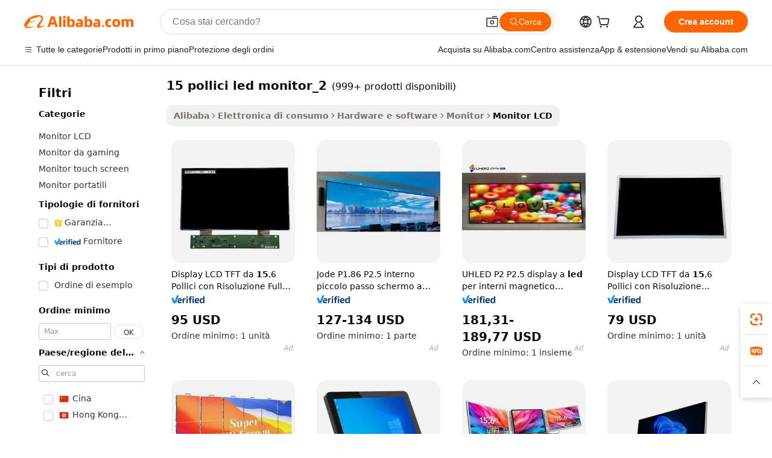

--- FILE ---
content_type: text/html;charset=UTF-8
request_url: https://italian.alibaba.com/g/fw/pc/15-inch-led-monitor_2.html
body_size: 175060
content:

<!-- screen_content -->

    <!-- tangram:5410 begin-->
    <!-- tangram:529998 begin-->

<!DOCTYPE html>
<html lang="it" dir="ltr">
  <head>
        <script>
      window.__BB = {
        scene: window.__bb_scene || 'traffic-free-goods'
      };
      window.__BB.BB_CWV_IGNORE = {
          lcp_element: ['#icbu-buyer-pc-top-banner'],
          lcp_url: [],
        };
      window._timing = {}
      window._timing.first_start = Date.now();
      window.needLoginInspiration = Boolean(false);
      // 变量用于标记页面首次可见时间
      let firstVisibleTime = null;
      if (typeof document.hidden !== 'undefined') {
        // 页面首次加载时直接统计
        if (!document.hidden) {
          firstVisibleTime = Date.now();
          window.__BB_timex = 1
        } else {
          // 页面不可见时监听 visibilitychange 事件
          document.addEventListener('visibilitychange', () => {
            if (!document.hidden) {
              firstVisibleTime = Date.now();
              window.__BB_timex = firstVisibleTime - window.performance.timing.navigationStart
              window.__BB.firstVisibleTime = window.__BB_timex
              console.log("Page became visible after "+ window.__BB_timex + " ms");
            }
          }, { once: true });  // 确保只触发一次
        }
      } else {
        console.warn('Page Visibility API is not supported in this browser.');
      }
    </script>
        <meta name="data-spm" content="a2700">
        <meta name="aplus-xplug" content="NONE">
        <meta name="aplus-icbu-disable-umid" content="1">
        <meta name="google-translate-customization" content="9de59014edaf3b99-22e1cf3b5ca21786-g00bb439a5e9e5f8f-f">
    <meta name="yandex-verification" content="25a76ba8e4443bb3" />
    <meta name="msvalidate.01" content="E3FBF0E89B724C30844BF17C59608E8F" />
    <meta name="viewport" content="width=device-width, initial-scale=1.0, maximum-scale=5.0, user-scalable=yes">
        <link rel="preconnect" href="https://s.alicdn.com/" crossorigin>
    <link rel="dns-prefetch" href="https://s.alicdn.com">
                        <link rel="preload" href="" as="image">
        <link rel="preload" href="https://s.alicdn.com/@g/alilog/??aplus_plugin_icbufront/index.js,mlog/aplus_v2.js" as="script">
        <link rel="preload" href="https://s.alicdn.com/@img/imgextra/i2/O1CN0153JdbU26g4bILVOyC_!!6000000007690-2-tps-418-58.png" as="image">
        <script>
            window.__APLUS_ABRATE__ = {
        perf_group: 'control',
        scene: "traffic-free-goods",
      };
    </script>
    <meta name="aplus-mmstat-timeout" content="15000">
        <meta content="text/html; charset=utf-8" http-equiv="Content-Type">
          <title>Trova la qualità 15 pollici led monitor_2 con l'alta tecnologia - Alibaba.com</title>
      <meta name="keywords" content="32 inch led tv,24 inch led monitor,24 inch led tv">
      <meta name="description" content="Rimani aggiornato con la tecnologia di livello superiore con 15 pollici led monitor_2 di Alibaba.com. Ottieni sconti strabilianti da fornitori affidabili e ottieni durevoli 15 pollici led monitor_2.">
            <meta name="pagetiming-rate" content="9">
      <meta name="pagetiming-resource-rate" content="4">
                    <link rel="canonical" href="https://italian.alibaba.com/g/15-inch-led-monitor-2.html">
                              <link rel="alternate" hreflang="fr" href="https://french.alibaba.com/g/15-inch-led-monitor-2.html">
                  <link rel="alternate" hreflang="de" href="https://german.alibaba.com/g/15-inch-led-monitor-2.html">
                  <link rel="alternate" hreflang="pt" href="https://portuguese.alibaba.com/g/15-inch-led-monitor-2.html">
                  <link rel="alternate" hreflang="it" href="https://italian.alibaba.com/g/15-inch-led-monitor-2.html">
                  <link rel="alternate" hreflang="es" href="https://spanish.alibaba.com/g/15-inch-led-monitor-2.html">
                  <link rel="alternate" hreflang="ru" href="https://russian.alibaba.com/g/15-inch-led-monitor-2.html">
                  <link rel="alternate" hreflang="ko" href="https://korean.alibaba.com/g/15-inch-led-monitor-2.html">
                  <link rel="alternate" hreflang="ar" href="https://arabic.alibaba.com/g/15-inch-led-monitor-2.html">
                  <link rel="alternate" hreflang="ja" href="https://japanese.alibaba.com/g/15-inch-led-monitor-2.html">
                  <link rel="alternate" hreflang="tr" href="https://turkish.alibaba.com/g/15-inch-led-monitor-2.html">
                  <link rel="alternate" hreflang="th" href="https://thai.alibaba.com/g/15-inch-led-monitor-2.html">
                  <link rel="alternate" hreflang="vi" href="https://vietnamese.alibaba.com/g/15-inch-led-monitor-2.html">
                  <link rel="alternate" hreflang="nl" href="https://dutch.alibaba.com/g/15-inch-led-monitor-2.html">
                  <link rel="alternate" hreflang="he" href="https://hebrew.alibaba.com/g/15-inch-led-monitor-2.html">
                  <link rel="alternate" hreflang="id" href="https://indonesian.alibaba.com/g/15-inch-led-monitor-2.html">
                  <link rel="alternate" hreflang="hi" href="https://hindi.alibaba.com/g/15-inch-led-monitor-2.html">
                  <link rel="alternate" hreflang="en" href="https://www.alibaba.com/showroom/15-inch-led-monitor-2.html">
                  <link rel="alternate" hreflang="zh" href="https://chinese.alibaba.com/g/15-inch-led-monitor-2.html">
                  <link rel="alternate" hreflang="x-default" href="https://www.alibaba.com/showroom/15-inch-led-monitor-2.html">
                                        <script>
      // Aplus 配置自动打点
      var queue = window.goldlog_queue || (window.goldlog_queue = []);
      var tags = ["button", "a", "div", "span", "i", "svg", "input", "li", "tr"];
      queue.push(
        {
          action: 'goldlog.appendMetaInfo',
          arguments: [
            'aplus-auto-exp',
            [
              {
                logkey: '/sc.ug_msite.new_product_exp',
                cssSelector: '[data-spm-exp]',
                props: ["data-spm-exp"],
              },
              {
                logkey: '/sc.ug_pc.seolist_product_exp',
                cssSelector: '.traffic-card-gallery',
                props: ["data-spm-exp"],
              }
            ]
          ]
        }
      )
      queue.push({
        action: 'goldlog.setMetaInfo',
        arguments: ['aplus-auto-clk', JSON.stringify(tags.map(tag =>({
          "logkey": "/sc.ug_msite.new_product_clk",
          tag,
          "filter": "data-spm-clk",
          "props": ["data-spm-clk"]
        })))],
      });
    </script>
  </head>
  <div id="icbu-header"><div id="the-new-header" data-version="4.4.0" data-tnh-auto-exp="tnh-expose" data-scenes="search-products" style="position: relative;background-color: #fff;border-bottom: 1px solid #ddd;box-sizing: border-box; font-family:Inter,SF Pro Text,Roboto,Helvetica Neue,Helvetica,Tahoma,Arial,PingFang SC,Microsoft YaHei;"><div style="display: flex;align-items:center;height: 72px;min-width: 1200px;max-width: 1580px;margin: 0 auto;padding: 0 40px;box-sizing: border-box;"><img style="height: 29px; width: 209px;" src="https://s.alicdn.com/@img/imgextra/i2/O1CN0153JdbU26g4bILVOyC_!!6000000007690-2-tps-418-58.png" alt="" /></div><div style="min-width: 1200px;max-width: 1580px;margin: 0 auto;overflow: hidden;font-size: 14px;display: flex;justify-content: space-between;padding: 0 40px;box-sizing: border-box;"><div style="display: flex; align-items: center; justify-content: space-between"><div style="position: relative; height: 36px; padding: 0 28px 0 20px">All categories</div><div style="position: relative; height: 36px; padding-right: 28px">Featured selections</div><div style="position: relative; height: 36px">Trade Assurance</div></div><div style="display: flex; align-items: center; justify-content: space-between"><div style="position: relative; height: 36px; padding-right: 28px">Buyer Central</div><div style="position: relative; height: 36px; padding-right: 28px">Help Center</div><div style="position: relative; height: 36px; padding-right: 28px">Get the app</div><div style="position: relative; height: 36px">Become a supplier</div></div></div></div></div></div>
  <body data-spm="7724857" style="min-height: calc(100vh + 1px)"><script 
id="beacon-aplus"   
src="//s.alicdn.com/@g/alilog/??aplus_plugin_icbufront/index.js,mlog/aplus_v2.js"
exparams="aplus=async&userid=&aplus&ali_beacon_id=&ali_apache_id=33%2e1%2e255%2e186%2e1768878222545%2e523424%2e1&ali_apache_track=&ali_apache_tracktmp=&eagleeye_traceid=2101d10b17688782227871714e1095&ip=3%2e17%2e158%2e104&dmtrack_c={ali%5fresin%5ftrace%3dse%5frst%3dnull%7csp%5fviewtype%3dY%7cset%3d3%7cser%3d1007%7cpageId%3dd7549fffabec4325b43ceff83129709c%7cm%5fpageid%3dnull%7cpvmi%3d7628c283b8dd4b54a49ce3a5609f8b3d%7csek%5fsepd%3d15%2bpollici%2bled%2bmonitor%5f2%7csek%3d15%2binch%2bled%2bmonitor%5f2%7cse%5fpn%3d1%7cp4pid%3d9bd83441%2d1119%2d45c8%2db626%2d6b3a4fe07a22%7csclkid%3dnull%7cforecast%5fpost%5fcate%3dnull%7cseo%5fnew%5fuser%5fflag%3dfalse%7ccategoryId%3d7080401%7cseo%5fsearch%5fmodel%5fupgrade%5fv2%3d2025070801%7cseo%5fmodule%5fcard%5f20240624%3d202406242%7clong%5ftext%5fgoogle%5ftranslate%5fv2%3d2407142%7cseo%5fcontent%5ftd%5fbottom%5ftext%5fupdate%5fkey%3d2025070801%7cseo%5fsearch%5fmodel%5fupgrade%5fv3%3d2025072201%7cseo%5fsearch%5fmodel%5fmulti%5fupgrade%5fv3%3d2025081101%7cdamo%5falt%5freplace%3dnull%7cwap%5fcross%3d2007659%7cwap%5fcs%5faction%3d2005494%7cAPP%5fVisitor%5fActive%3d26705%7cseo%5fshowroom%5fgoods%5fmix%3d2005244%7cseo%5fdefault%5fcached%5flong%5ftext%5ffrom%5fnew%5fkeyword%5fstep%3d2024122502%7cshowroom%5fgeneral%5ftemplate%3d2005292%7cwap%5fcs%5ftext%3dnull%7cstructured%5fdata%3d2025052702%7cseo%5fmulti%5fstyle%5ftext%5fupdate%3d2511182%7cpc%5fnew%5fheader%3dnull%7cseo%5fmeta%5fcate%5ftemplate%5fv1%3d2025042401%7cseo%5fmeta%5ftd%5fsearch%5fkeyword%5fstep%5fv1%3d2025040999%7cseo%5fshowroom%5fbiz%5fbabablog%3d2809001%7cshowroom%5fft%5flong%5ftext%5fbaks%3d80802%7cAPP%5fGrowing%5fBuyer%5fHigh%5fIntent%5fActive%3d25488%7cshowroom%5fpc%5fv2019%3d2104%7cAPP%5fProspecting%5fBuyer%3d26712%7ccache%5fcontrol%3dnull%7cAPP%5fChurned%5fCore%5fBuyer%3d25462%7cseo%5fdefault%5fcached%5flong%5ftext%5fstep%3d24110802%7camp%5flighthouse%5fscore%5fimage%3d19657%7cseo%5fft%5ftranslate%5fgemini%3d25012003%7cwap%5fnode%5fssr%3d2015725%7cdataphant%5fopen%3d27030%7clongtext%5fmulti%5fstyle%5fexpand%5frussian%3d2510141%7cseo%5flongtext%5fgoogle%5fdata%5fsection%3d25021702%7cindustry%5fpopular%5ffloor%3dnull%7cwap%5fad%5fgoods%5fproduct%5finterval%3dnull%7cseo%5fgoods%5fbootom%5fwholesale%5flink%3d2486162%7cseo%5fmiddle%5fwholesale%5flink%3d2486164%7cseo%5fkeyword%5faatest%3d10%7cft%5flong%5ftext%5fenpand%5fstep2%3d121602%7cseo%5fft%5flongtext%5fexpand%5fstep3%3d25012102%7cseo%5fwap%5fheadercard%3d2006288%7cAPP%5fChurned%5fInactive%5fVisitor%3d25497%7cAPP%5fGrowing%5fBuyer%5fHigh%5fIntent%5fInactive%3d25484%7cseo%5fmeta%5ftd%5fmulti%5fkey%3d2025061801%7ctop%5frecommend%5f20250120%3d202501201%7clongtext%5fmulti%5fstyle%5fexpand%5ffrench%5fcopy%3d25091802%7clongtext%5fmulti%5fstyle%5fexpand%5ffrench%5fcopy%5fcopy%3d25092502%7clong%5ftext%5fpaa%3d2020801%7cseo%5ffloor%5fexp%3dnull%7cseo%5fshowroom%5falgo%5flink%3d17764%7cseo%5fmeta%5ftd%5faib%5fgeneral%5fkey%3d2025091900%7ccountry%5findustry%3d202311033%7cshowroom%5fft%5flong%5ftext%5fenpand%5fstep1%3d101102%7cseo%5fshowroom%5fnorel%3dnull%7cplp%5fstyle%5f25%5fpc%3d202505222%7cseo%5fggs%5flayer%3d10011%7cquery%5fmutil%5flang%5ftranslate%3d2025060300%7cAPP%5fChurned%5fBuyer%3d25468%7cstream%5frender%5fperf%5fopt%3d2309181%7cwap%5fgoods%3d2007383%7cseo%5fshowroom%5fsimilar%5f20240614%3d202406142%7cchinese%5fopen%3d6307%7cquery%5fgpt%5ftranslate%3d20240820%7cad%5fproduct%5finterval%3dnull%7camp%5fto%5fpwa%3d2007359%7cplp%5faib%5fmulti%5fai%5fmeta%3d20250401%7cwap%5fsupplier%5fcontent%3dnull%7cpc%5ffree%5frefactoring%3d20220315%7cAPP%5fGrowing%5fBuyer%5fInactive%3d25476%7csso%5foem%5ffloor%3dnull%7cseo%5fpc%5fnew%5fview%5f20240807%3d202408072%7cseo%5fbottom%5ftext%5fentity%5fkey%5fcopy%3d2025062400%7cstream%5frender%3d433763%7cseo%5fmodule%5fcard%5f20240424%3d202404241%7cseo%5ftitle%5freplace%5f20191226%3d5841%7clongtext%5fmulti%5fstyle%5fexpand%3d25090802%7cgoogleweblight%3d6516%7clighthouse%5fbase64%3dnull%7cAPP%5fProspecting%5fBuyer%5fActive%3d26719%7cad%5fgoods%5fproduct%5finterval%3dnull%7cseo%5fbottom%5fdeep%5fextend%5fkw%5fkey%3d2025071101%7clongtext%5fmulti%5fstyle%5fexpand%5fturkish%3d25102801%7cilink%5fuv%3d20240911%7cwap%5flist%5fwakeup%3d2005832%7ctpp%5fcrosslink%5fpc%3d20205311%7cseo%5ftop%5fbooth%3d18501%7cAPP%5fGrowing%5fBuyer%5fLess%5fActive%3d25472%7cseo%5fsearch%5fmodel%5fupgrade%5frank%3d2025092401%7cgoodslayer%3d7977%7cft%5flong%5ftext%5ftranslate%5fexpand%5fstep1%3d24110802%7cseo%5fheaderstyle%5ftraffic%5fkey%5fv1%3d2025072100%7ccrosslink%5fswitch%3d2008141%7cp4p%5foutline%3d20240328%7cseo%5fmeta%5ftd%5faib%5fv2%5fkey%3d2025091801%7crts%5fmulti%3d2008404%7cseo%5fad%5foptimization%5fkey%5fv2%3d2025072300%7cAPP%5fVisitor%5fLess%5fActive%3d26693%7cplp%5fstyle%5f25%3d202505192%7ccdn%5fvm%3d2007368%7cwap%5fad%5fproduct%5finterval%3dnull%7cseo%5fsearch%5fmodel%5fmulti%5fupgrade%5frank%3d2025092401%7cpc%5fcard%5fshare%3d2025081201%7cAPP%5fGrowing%5fBuyer%5fHigh%5fIntent%5fLess%5fActive%3d25477%7cgoods%5ftitle%5fsubstitute%3d9619%7cwap%5fscreen%5fexp%3d2025081400%7creact%5fheader%5ftest%3d202502182%7cpc%5fcs%5fcolor%3dnull%7cshowroom%5fft%5flong%5ftext%5ftest%3d72502%7cone%5ftap%5flogin%5fABTest%3d202308153%7cseo%5fhyh%5fshow%5ftags%3d9867%7cplp%5fstructured%5fdata%3d2508182%7cguide%5fdelete%3d2008526%7cseo%5findustry%5ftemplate%3dnull%7cseo%5fmeta%5ftd%5fmulti%5fes%5fkey%3d2025073101%7cseo%5fshowroom%5fdata%5fmix%3d19888%7csso%5ftop%5franking%5ffloor%3d20031%7cseo%5ftd%5fdeep%5fupgrade%5fkey%5fv3%3d2025081101%7cwap%5fue%5fone%3d2025111401%7cshowroom%5fto%5frts%5flink%3d2008480%7ccountrysearch%5ftest%3dnull%7cseo%5fplp%5fdate%5fv2%3d2025102701%7cchannel%5famp%5fto%5fpwa%3dnull%7cseo%5fmulti%5fstyles%5flong%5ftext%3d2503172%7cseo%5fmeta%5ftext%5fmutli%5fcate%5ftemplate%5fv1%3d2025080800%7cseo%5fdefault%5fcached%5fmutil%5flong%5ftext%5fstep%3d24110436%7cseo%5faction%5fpoint%5ftype%3d22823%7cseo%5faib%5ftd%5flaunch%5f20240828%5fcopy%3d202408282%7cseo%5fshowroom%5fwholesale%5flink%3d2486142%7cseo%5fperf%5fimprove%3d2023999%7cseo%5fwap%5flist%5fbounce%5f01%3d2063%7cseo%5fwap%5flist%5fbounce%5f02%3d2128%7cAPP%5fGrowing%5fBuyer%5fActive%3d25489%7cvideolayer%3dnull%7cvideo%5fplay%3d2006036%7cAPP%5fChurned%5fMember%5fInactive%3d25501%7cseo%5fgoogle%5fnew%5fstruct%3d438326%7cicbu%5falgo%5fp4p%5fseo%5fad%3d2025072300%7ctpp%5ftrace%3dseoKeyword%2dseoKeyword%5fv3%2dproduct%2dPRODUCT%5fFAIL}&pageid=03119e682101eff21768878222&hn=ensearchweb033001239242%2erg%2dus%2deast%2eus44&asid=AQAAAACO8G5pzL2jPgAAAABiQqUiOlcOOw==&treq=&tres=" async>
</script>
                        <!-- tangram:7430 begin-->
 <style>
   .traffic-card-gallery {display: flex;position: relative;flex-direction: column;justify-content: flex-start;border-radius: 0.5rem;background-color: #fff;padding: 0.5rem 0.5rem 1rem;overflow: hidden;font-size: 0.75rem;line-height: 1rem;}
   .product-price {
     b {
       font-size: 22px;
     }
   }
 </style>
<!-- tangram:7430 end-->
            <style>.component-left-filter-callback{display:flex;position:relative;margin-top:10px;height:1200px}.component-left-filter-callback img{width:200px}.component-left-filter-callback i{position:absolute;top:5%;left:50%}.related-search-wrapper{padding:.5rem;--tw-bg-opacity: 1;background-color:#fff;background-color:rgba(255,255,255,var(--tw-bg-opacity, 1));border-width:1px;border-color:var(--input)}.related-search-wrapper .related-search-box{margin:12px 16px}.related-search-wrapper .related-search-box .related-search-title{display:inline;float:start;color:#666;word-wrap:break-word;margin-right:12px;width:13%}.related-search-wrapper .related-search-box .related-search-content{display:flex;flex-wrap:wrap}.related-search-wrapper .related-search-box .related-search-content .related-search-link{margin-right:12px;width:23%;overflow:hidden;color:#666;text-overflow:ellipsis;white-space:nowrap}.product-title img{margin-right:.5rem;display:inline-block;height:1rem;vertical-align:sub}.product-price b{font-size:22px}.similar-icon{position:absolute;bottom:12px;z-index:2;right:12px}.rfq-card{display:inline-block;position:relative;box-sizing:border-box;margin-bottom:36px}.rfq-card .rfq-card-content{display:flex;position:relative;flex-direction:column;align-items:flex-start;background-size:cover;background-color:#fff;padding:12px;width:100%;height:100%}.rfq-card .rfq-card-content .rfq-card-icon{margin-top:50px}.rfq-card .rfq-card-content .rfq-card-icon img{width:45px}.rfq-card .rfq-card-content .rfq-card-top-title{margin-top:14px;color:#222;font-weight:400;font-size:16px}.rfq-card .rfq-card-content .rfq-card-title{margin-top:24px;color:#333;font-weight:800;font-size:20px}.rfq-card .rfq-card-content .rfq-card-input-box{margin-top:24px;width:100%}.rfq-card .rfq-card-content .rfq-card-input-box textarea{box-sizing:border-box;border:1px solid #ddd;border-radius:4px;background-color:#fff;padding:9px 12px;width:100%;height:88px;resize:none;color:#666;font-weight:400;font-size:13px;font-family:inherit}.rfq-card .rfq-card-content .rfq-card-button{margin-top:24px;border:1px solid #666;border-radius:16px;background-color:#fff;width:67%;color:#000;font-weight:700;font-size:14px;line-height:30px;text-align:center}[data-modulename^=ProductList-] div{contain-intrinsic-size:auto 500px}.traffic-card-gallery:hover{--tw-shadow: 0px 2px 6px 2px rgba(0,0,0,.12157);--tw-shadow-colored: 0px 2px 6px 2px var(--tw-shadow-color);box-shadow:0 0 #0000,0 0 #0000,0 2px 6px 2px #0000001f;box-shadow:var(--tw-ring-offset-shadow, 0 0 rgba(0,0,0,0)),var(--tw-ring-shadow, 0 0 rgba(0,0,0,0)),var(--tw-shadow);z-index:10}.traffic-card-gallery{position:relative;display:flex;flex-direction:column;justify-content:flex-start;overflow:hidden;border-radius:.75rem;--tw-bg-opacity: 1;background-color:#fff;background-color:rgba(255,255,255,var(--tw-bg-opacity, 1));padding:.5rem;font-size:.75rem;line-height:1rem}.traffic-card-list{position:relative;display:flex;height:292px;flex-direction:row;justify-content:flex-start;overflow:hidden;border-bottom-width:1px;--tw-bg-opacity: 1;background-color:#fff;background-color:rgba(255,255,255,var(--tw-bg-opacity, 1));padding:1rem;font-size:.75rem;line-height:1rem}.traffic-card-g-industry:hover{--tw-shadow: 0 0 10px rgba(0,0,0,.1);--tw-shadow-colored: 0 0 10px var(--tw-shadow-color);box-shadow:0 0 #0000,0 0 #0000,0 0 10px #0000001a;box-shadow:var(--tw-ring-offset-shadow, 0 0 rgba(0,0,0,0)),var(--tw-ring-shadow, 0 0 rgba(0,0,0,0)),var(--tw-shadow)}.traffic-card-g-industry{position:relative;border-radius:var(--radius);--tw-bg-opacity: 1;background-color:#fff;background-color:rgba(255,255,255,var(--tw-bg-opacity, 1));padding:1.25rem .75rem .75rem;font-size:.875rem;line-height:1.25rem}.module-filter-section-wrapper{max-height:none!important;overflow-x:hidden}*,:before,:after{--tw-border-spacing-x: 0;--tw-border-spacing-y: 0;--tw-translate-x: 0;--tw-translate-y: 0;--tw-rotate: 0;--tw-skew-x: 0;--tw-skew-y: 0;--tw-scale-x: 1;--tw-scale-y: 1;--tw-pan-x: ;--tw-pan-y: ;--tw-pinch-zoom: ;--tw-scroll-snap-strictness: proximity;--tw-gradient-from-position: ;--tw-gradient-via-position: ;--tw-gradient-to-position: ;--tw-ordinal: ;--tw-slashed-zero: ;--tw-numeric-figure: ;--tw-numeric-spacing: ;--tw-numeric-fraction: ;--tw-ring-inset: ;--tw-ring-offset-width: 0px;--tw-ring-offset-color: #fff;--tw-ring-color: rgba(59, 130, 246, .5);--tw-ring-offset-shadow: 0 0 rgba(0,0,0,0);--tw-ring-shadow: 0 0 rgba(0,0,0,0);--tw-shadow: 0 0 rgba(0,0,0,0);--tw-shadow-colored: 0 0 rgba(0,0,0,0);--tw-blur: ;--tw-brightness: ;--tw-contrast: ;--tw-grayscale: ;--tw-hue-rotate: ;--tw-invert: ;--tw-saturate: ;--tw-sepia: ;--tw-drop-shadow: ;--tw-backdrop-blur: ;--tw-backdrop-brightness: ;--tw-backdrop-contrast: ;--tw-backdrop-grayscale: ;--tw-backdrop-hue-rotate: ;--tw-backdrop-invert: ;--tw-backdrop-opacity: ;--tw-backdrop-saturate: ;--tw-backdrop-sepia: ;--tw-contain-size: ;--tw-contain-layout: ;--tw-contain-paint: ;--tw-contain-style: }::backdrop{--tw-border-spacing-x: 0;--tw-border-spacing-y: 0;--tw-translate-x: 0;--tw-translate-y: 0;--tw-rotate: 0;--tw-skew-x: 0;--tw-skew-y: 0;--tw-scale-x: 1;--tw-scale-y: 1;--tw-pan-x: ;--tw-pan-y: ;--tw-pinch-zoom: ;--tw-scroll-snap-strictness: proximity;--tw-gradient-from-position: ;--tw-gradient-via-position: ;--tw-gradient-to-position: ;--tw-ordinal: ;--tw-slashed-zero: ;--tw-numeric-figure: ;--tw-numeric-spacing: ;--tw-numeric-fraction: ;--tw-ring-inset: ;--tw-ring-offset-width: 0px;--tw-ring-offset-color: #fff;--tw-ring-color: rgba(59, 130, 246, .5);--tw-ring-offset-shadow: 0 0 rgba(0,0,0,0);--tw-ring-shadow: 0 0 rgba(0,0,0,0);--tw-shadow: 0 0 rgba(0,0,0,0);--tw-shadow-colored: 0 0 rgba(0,0,0,0);--tw-blur: ;--tw-brightness: ;--tw-contrast: ;--tw-grayscale: ;--tw-hue-rotate: ;--tw-invert: ;--tw-saturate: ;--tw-sepia: ;--tw-drop-shadow: ;--tw-backdrop-blur: ;--tw-backdrop-brightness: ;--tw-backdrop-contrast: ;--tw-backdrop-grayscale: ;--tw-backdrop-hue-rotate: ;--tw-backdrop-invert: ;--tw-backdrop-opacity: ;--tw-backdrop-saturate: ;--tw-backdrop-sepia: ;--tw-contain-size: ;--tw-contain-layout: ;--tw-contain-paint: ;--tw-contain-style: }*,:before,:after{box-sizing:border-box;border-width:0;border-style:solid;border-color:#e5e7eb}:before,:after{--tw-content: ""}html,:host{line-height:1.5;-webkit-text-size-adjust:100%;-moz-tab-size:4;-o-tab-size:4;tab-size:4;font-family:ui-sans-serif,system-ui,-apple-system,Segoe UI,Roboto,Ubuntu,Cantarell,Noto Sans,sans-serif,"Apple Color Emoji","Segoe UI Emoji",Segoe UI Symbol,"Noto Color Emoji";font-feature-settings:normal;font-variation-settings:normal;-webkit-tap-highlight-color:transparent}body{margin:0;line-height:inherit}hr{height:0;color:inherit;border-top-width:1px}abbr:where([title]){text-decoration:underline;-webkit-text-decoration:underline dotted;text-decoration:underline dotted}h1,h2,h3,h4,h5,h6{font-size:inherit;font-weight:inherit}a{color:inherit;text-decoration:inherit}b,strong{font-weight:bolder}code,kbd,samp,pre{font-family:ui-monospace,SFMono-Regular,Menlo,Monaco,Consolas,Liberation Mono,Courier New,monospace;font-feature-settings:normal;font-variation-settings:normal;font-size:1em}small{font-size:80%}sub,sup{font-size:75%;line-height:0;position:relative;vertical-align:baseline}sub{bottom:-.25em}sup{top:-.5em}table{text-indent:0;border-color:inherit;border-collapse:collapse}button,input,optgroup,select,textarea{font-family:inherit;font-feature-settings:inherit;font-variation-settings:inherit;font-size:100%;font-weight:inherit;line-height:inherit;letter-spacing:inherit;color:inherit;margin:0;padding:0}button,select{text-transform:none}button,input:where([type=button]),input:where([type=reset]),input:where([type=submit]){-webkit-appearance:button;background-color:transparent;background-image:none}:-moz-focusring{outline:auto}:-moz-ui-invalid{box-shadow:none}progress{vertical-align:baseline}::-webkit-inner-spin-button,::-webkit-outer-spin-button{height:auto}[type=search]{-webkit-appearance:textfield;outline-offset:-2px}::-webkit-search-decoration{-webkit-appearance:none}::-webkit-file-upload-button{-webkit-appearance:button;font:inherit}summary{display:list-item}blockquote,dl,dd,h1,h2,h3,h4,h5,h6,hr,figure,p,pre{margin:0}fieldset{margin:0;padding:0}legend{padding:0}ol,ul,menu{list-style:none;margin:0;padding:0}dialog{padding:0}textarea{resize:vertical}input::-moz-placeholder,textarea::-moz-placeholder{opacity:1;color:#9ca3af}input::placeholder,textarea::placeholder{opacity:1;color:#9ca3af}button,[role=button]{cursor:pointer}:disabled{cursor:default}img,svg,video,canvas,audio,iframe,embed,object{display:block;vertical-align:middle}img,video{max-width:100%;height:auto}[hidden]:where(:not([hidden=until-found])){display:none}:root{--background: hsl(0, 0%, 100%);--foreground: hsl(20, 14.3%, 4.1%);--card: hsl(0, 0%, 100%);--card-foreground: hsl(20, 14.3%, 4.1%);--popover: hsl(0, 0%, 100%);--popover-foreground: hsl(20, 14.3%, 4.1%);--primary: hsl(24, 100%, 50%);--primary-foreground: hsl(60, 9.1%, 97.8%);--secondary: hsl(60, 4.8%, 95.9%);--secondary-foreground: #333;--muted: hsl(60, 4.8%, 95.9%);--muted-foreground: hsl(25, 5.3%, 44.7%);--accent: hsl(60, 4.8%, 95.9%);--accent-foreground: hsl(24, 9.8%, 10%);--destructive: hsl(0, 84.2%, 60.2%);--destructive-foreground: hsl(60, 9.1%, 97.8%);--border: hsl(20, 5.9%, 90%);--input: hsl(20, 5.9%, 90%);--ring: hsl(24.6, 95%, 53.1%);--radius: 1rem}.dark{--background: hsl(20, 14.3%, 4.1%);--foreground: hsl(60, 9.1%, 97.8%);--card: hsl(20, 14.3%, 4.1%);--card-foreground: hsl(60, 9.1%, 97.8%);--popover: hsl(20, 14.3%, 4.1%);--popover-foreground: hsl(60, 9.1%, 97.8%);--primary: hsl(20.5, 90.2%, 48.2%);--primary-foreground: hsl(60, 9.1%, 97.8%);--secondary: hsl(12, 6.5%, 15.1%);--secondary-foreground: hsl(60, 9.1%, 97.8%);--muted: hsl(12, 6.5%, 15.1%);--muted-foreground: hsl(24, 5.4%, 63.9%);--accent: hsl(12, 6.5%, 15.1%);--accent-foreground: hsl(60, 9.1%, 97.8%);--destructive: hsl(0, 72.2%, 50.6%);--destructive-foreground: hsl(60, 9.1%, 97.8%);--border: hsl(12, 6.5%, 15.1%);--input: hsl(12, 6.5%, 15.1%);--ring: hsl(20.5, 90.2%, 48.2%)}*{border-color:#e7e5e4;border-color:var(--border)}body{background-color:#fff;background-color:var(--background);color:#0c0a09;color:var(--foreground)}.il-sr-only{position:absolute;width:1px;height:1px;padding:0;margin:-1px;overflow:hidden;clip:rect(0,0,0,0);white-space:nowrap;border-width:0}.il-invisible{visibility:hidden}.il-fixed{position:fixed}.il-absolute{position:absolute}.il-relative{position:relative}.il-sticky{position:sticky}.il-inset-0{inset:0}.il--bottom-12{bottom:-3rem}.il--top-12{top:-3rem}.il-bottom-0{bottom:0}.il-bottom-2{bottom:.5rem}.il-bottom-3{bottom:.75rem}.il-bottom-4{bottom:1rem}.il-end-0{right:0}.il-end-2{right:.5rem}.il-end-3{right:.75rem}.il-end-4{right:1rem}.il-left-0{left:0}.il-left-3{left:.75rem}.il-right-0{right:0}.il-right-2{right:.5rem}.il-right-3{right:.75rem}.il-start-0{left:0}.il-start-1\/2{left:50%}.il-start-2{left:.5rem}.il-start-3{left:.75rem}.il-start-\[50\%\]{left:50%}.il-top-0{top:0}.il-top-1\/2{top:50%}.il-top-16{top:4rem}.il-top-4{top:1rem}.il-top-\[50\%\]{top:50%}.il-z-10{z-index:10}.il-z-50{z-index:50}.il-z-\[9999\]{z-index:9999}.il-col-span-4{grid-column:span 4 / span 4}.il-m-0{margin:0}.il-m-3{margin:.75rem}.il-m-auto{margin:auto}.il-mx-auto{margin-left:auto;margin-right:auto}.il-my-3{margin-top:.75rem;margin-bottom:.75rem}.il-my-5{margin-top:1.25rem;margin-bottom:1.25rem}.il-my-auto{margin-top:auto;margin-bottom:auto}.\!il-mb-4{margin-bottom:1rem!important}.il--mt-4{margin-top:-1rem}.il-mb-0{margin-bottom:0}.il-mb-1{margin-bottom:.25rem}.il-mb-2{margin-bottom:.5rem}.il-mb-3{margin-bottom:.75rem}.il-mb-4{margin-bottom:1rem}.il-mb-5{margin-bottom:1.25rem}.il-mb-6{margin-bottom:1.5rem}.il-mb-8{margin-bottom:2rem}.il-mb-\[-0\.75rem\]{margin-bottom:-.75rem}.il-mb-\[0\.125rem\]{margin-bottom:.125rem}.il-me-1{margin-right:.25rem}.il-me-2{margin-right:.5rem}.il-me-3{margin-right:.75rem}.il-me-auto{margin-right:auto}.il-mr-1{margin-right:.25rem}.il-mr-2{margin-right:.5rem}.il-ms-1{margin-left:.25rem}.il-ms-4{margin-left:1rem}.il-ms-5{margin-left:1.25rem}.il-ms-8{margin-left:2rem}.il-ms-\[\.375rem\]{margin-left:.375rem}.il-ms-auto{margin-left:auto}.il-mt-0{margin-top:0}.il-mt-0\.5{margin-top:.125rem}.il-mt-1{margin-top:.25rem}.il-mt-2{margin-top:.5rem}.il-mt-3{margin-top:.75rem}.il-mt-4{margin-top:1rem}.il-mt-6{margin-top:1.5rem}.il-line-clamp-1{overflow:hidden;display:-webkit-box;-webkit-box-orient:vertical;-webkit-line-clamp:1}.il-line-clamp-2{overflow:hidden;display:-webkit-box;-webkit-box-orient:vertical;-webkit-line-clamp:2}.il-line-clamp-6{overflow:hidden;display:-webkit-box;-webkit-box-orient:vertical;-webkit-line-clamp:6}.il-inline-block{display:inline-block}.il-inline{display:inline}.il-flex{display:flex}.il-inline-flex{display:inline-flex}.il-grid{display:grid}.il-aspect-square{aspect-ratio:1 / 1}.il-size-5{width:1.25rem;height:1.25rem}.il-h-1{height:.25rem}.il-h-10{height:2.5rem}.il-h-11{height:2.75rem}.il-h-20{height:5rem}.il-h-24{height:6rem}.il-h-3\.5{height:.875rem}.il-h-4{height:1rem}.il-h-40{height:10rem}.il-h-6{height:1.5rem}.il-h-8{height:2rem}.il-h-9{height:2.25rem}.il-h-\[150px\]{height:150px}.il-h-\[152px\]{height:152px}.il-h-\[18\.25rem\]{height:18.25rem}.il-h-\[292px\]{height:292px}.il-h-\[600px\]{height:600px}.il-h-auto{height:auto}.il-h-fit{height:-moz-fit-content;height:fit-content}.il-h-full{height:100%}.il-h-screen{height:100vh}.il-max-h-\[100vh\]{max-height:100vh}.il-w-1\/2{width:50%}.il-w-10{width:2.5rem}.il-w-10\/12{width:83.333333%}.il-w-4{width:1rem}.il-w-6{width:1.5rem}.il-w-64{width:16rem}.il-w-7\/12{width:58.333333%}.il-w-72{width:18rem}.il-w-8{width:2rem}.il-w-8\/12{width:66.666667%}.il-w-9{width:2.25rem}.il-w-9\/12{width:75%}.il-w-\[200px\]{width:200px}.il-w-\[84px\]{width:84px}.il-w-fit{width:-moz-fit-content;width:fit-content}.il-w-full{width:100%}.il-w-screen{width:100vw}.il-min-w-0{min-width:0px}.il-min-w-3{min-width:.75rem}.il-min-w-\[1200px\]{min-width:1200px}.il-max-w-\[1000px\]{max-width:1000px}.il-max-w-\[1580px\]{max-width:1580px}.il-max-w-full{max-width:100%}.il-max-w-lg{max-width:32rem}.il-flex-1{flex:1 1 0%}.il-flex-shrink-0,.il-shrink-0{flex-shrink:0}.il-flex-grow-0,.il-grow-0{flex-grow:0}.il-basis-24{flex-basis:6rem}.il-basis-full{flex-basis:100%}.il-origin-\[--radix-tooltip-content-transform-origin\]{transform-origin:var(--radix-tooltip-content-transform-origin)}.il--translate-x-1\/2{--tw-translate-x: -50%;transform:translate(-50%,var(--tw-translate-y)) rotate(var(--tw-rotate)) skew(var(--tw-skew-x)) skewY(var(--tw-skew-y)) scaleX(var(--tw-scale-x)) scaleY(var(--tw-scale-y));transform:translate(var(--tw-translate-x),var(--tw-translate-y)) rotate(var(--tw-rotate)) skew(var(--tw-skew-x)) skewY(var(--tw-skew-y)) scaleX(var(--tw-scale-x)) scaleY(var(--tw-scale-y))}.il--translate-y-1\/2{--tw-translate-y: -50%;transform:translate(var(--tw-translate-x),-50%) rotate(var(--tw-rotate)) skew(var(--tw-skew-x)) skewY(var(--tw-skew-y)) scaleX(var(--tw-scale-x)) scaleY(var(--tw-scale-y));transform:translate(var(--tw-translate-x),var(--tw-translate-y)) rotate(var(--tw-rotate)) skew(var(--tw-skew-x)) skewY(var(--tw-skew-y)) scaleX(var(--tw-scale-x)) scaleY(var(--tw-scale-y))}.il-translate-x-\[-50\%\]{--tw-translate-x: -50%;transform:translate(-50%,var(--tw-translate-y)) rotate(var(--tw-rotate)) skew(var(--tw-skew-x)) skewY(var(--tw-skew-y)) scaleX(var(--tw-scale-x)) scaleY(var(--tw-scale-y));transform:translate(var(--tw-translate-x),var(--tw-translate-y)) rotate(var(--tw-rotate)) skew(var(--tw-skew-x)) skewY(var(--tw-skew-y)) scaleX(var(--tw-scale-x)) scaleY(var(--tw-scale-y))}.il-translate-y-\[-50\%\]{--tw-translate-y: -50%;transform:translate(var(--tw-translate-x),-50%) rotate(var(--tw-rotate)) skew(var(--tw-skew-x)) skewY(var(--tw-skew-y)) scaleX(var(--tw-scale-x)) scaleY(var(--tw-scale-y));transform:translate(var(--tw-translate-x),var(--tw-translate-y)) rotate(var(--tw-rotate)) skew(var(--tw-skew-x)) skewY(var(--tw-skew-y)) scaleX(var(--tw-scale-x)) scaleY(var(--tw-scale-y))}.il-rotate-90{--tw-rotate: 90deg;transform:translate(var(--tw-translate-x),var(--tw-translate-y)) rotate(90deg) skew(var(--tw-skew-x)) skewY(var(--tw-skew-y)) scaleX(var(--tw-scale-x)) scaleY(var(--tw-scale-y));transform:translate(var(--tw-translate-x),var(--tw-translate-y)) rotate(var(--tw-rotate)) skew(var(--tw-skew-x)) skewY(var(--tw-skew-y)) scaleX(var(--tw-scale-x)) scaleY(var(--tw-scale-y))}@keyframes il-pulse{50%{opacity:.5}}.il-animate-pulse{animation:il-pulse 2s cubic-bezier(.4,0,.6,1) infinite}@keyframes il-spin{to{transform:rotate(360deg)}}.il-animate-spin{animation:il-spin 1s linear infinite}.il-cursor-pointer{cursor:pointer}.il-list-disc{list-style-type:disc}.il-grid-cols-2{grid-template-columns:repeat(2,minmax(0,1fr))}.il-grid-cols-4{grid-template-columns:repeat(4,minmax(0,1fr))}.il-flex-row{flex-direction:row}.il-flex-col{flex-direction:column}.il-flex-col-reverse{flex-direction:column-reverse}.il-flex-wrap{flex-wrap:wrap}.il-flex-nowrap{flex-wrap:nowrap}.il-items-start{align-items:flex-start}.il-items-center{align-items:center}.il-items-baseline{align-items:baseline}.il-justify-start{justify-content:flex-start}.il-justify-end{justify-content:flex-end}.il-justify-center{justify-content:center}.il-justify-between{justify-content:space-between}.il-gap-1{gap:.25rem}.il-gap-1\.5{gap:.375rem}.il-gap-10{gap:2.5rem}.il-gap-2{gap:.5rem}.il-gap-3{gap:.75rem}.il-gap-4{gap:1rem}.il-gap-8{gap:2rem}.il-gap-\[\.0938rem\]{gap:.0938rem}.il-gap-\[\.375rem\]{gap:.375rem}.il-gap-\[0\.125rem\]{gap:.125rem}.\!il-gap-x-5{-moz-column-gap:1.25rem!important;column-gap:1.25rem!important}.\!il-gap-y-5{row-gap:1.25rem!important}.il-space-y-1\.5>:not([hidden])~:not([hidden]){--tw-space-y-reverse: 0;margin-top:calc(.375rem * (1 - var(--tw-space-y-reverse)));margin-top:.375rem;margin-top:calc(.375rem * calc(1 - var(--tw-space-y-reverse)));margin-bottom:0rem;margin-bottom:calc(.375rem * var(--tw-space-y-reverse))}.il-space-y-4>:not([hidden])~:not([hidden]){--tw-space-y-reverse: 0;margin-top:calc(1rem * (1 - var(--tw-space-y-reverse)));margin-top:1rem;margin-top:calc(1rem * calc(1 - var(--tw-space-y-reverse)));margin-bottom:0rem;margin-bottom:calc(1rem * var(--tw-space-y-reverse))}.il-overflow-hidden{overflow:hidden}.il-overflow-y-auto{overflow-y:auto}.il-overflow-y-scroll{overflow-y:scroll}.il-truncate{overflow:hidden;text-overflow:ellipsis;white-space:nowrap}.il-text-ellipsis{text-overflow:ellipsis}.il-whitespace-normal{white-space:normal}.il-whitespace-nowrap{white-space:nowrap}.il-break-normal{word-wrap:normal;word-break:normal}.il-break-words{word-wrap:break-word}.il-break-all{word-break:break-all}.il-rounded{border-radius:.25rem}.il-rounded-2xl{border-radius:1rem}.il-rounded-\[0\.5rem\]{border-radius:.5rem}.il-rounded-\[1\.25rem\]{border-radius:1.25rem}.il-rounded-full{border-radius:9999px}.il-rounded-lg{border-radius:1rem;border-radius:var(--radius)}.il-rounded-md{border-radius:calc(1rem - 2px);border-radius:calc(var(--radius) - 2px)}.il-rounded-sm{border-radius:calc(1rem - 4px);border-radius:calc(var(--radius) - 4px)}.il-rounded-xl{border-radius:.75rem}.il-border,.il-border-\[1px\]{border-width:1px}.il-border-b,.il-border-b-\[1px\]{border-bottom-width:1px}.il-border-solid{border-style:solid}.il-border-none{border-style:none}.il-border-\[\#222\]{--tw-border-opacity: 1;border-color:#222;border-color:rgba(34,34,34,var(--tw-border-opacity, 1))}.il-border-\[\#DDD\]{--tw-border-opacity: 1;border-color:#ddd;border-color:rgba(221,221,221,var(--tw-border-opacity, 1))}.il-border-foreground{border-color:#0c0a09;border-color:var(--foreground)}.il-border-input{border-color:#e7e5e4;border-color:var(--input)}.il-bg-\[\#F8F8F8\]{--tw-bg-opacity: 1;background-color:#f8f8f8;background-color:rgba(248,248,248,var(--tw-bg-opacity, 1))}.il-bg-\[\#d9d9d963\]{background-color:#d9d9d963}.il-bg-accent{background-color:#f5f5f4;background-color:var(--accent)}.il-bg-background{background-color:#fff;background-color:var(--background)}.il-bg-black{--tw-bg-opacity: 1;background-color:#000;background-color:rgba(0,0,0,var(--tw-bg-opacity, 1))}.il-bg-black\/80{background-color:#000c}.il-bg-destructive{background-color:#ef4444;background-color:var(--destructive)}.il-bg-gray-300{--tw-bg-opacity: 1;background-color:#d1d5db;background-color:rgba(209,213,219,var(--tw-bg-opacity, 1))}.il-bg-muted{background-color:#f5f5f4;background-color:var(--muted)}.il-bg-orange-500{--tw-bg-opacity: 1;background-color:#f97316;background-color:rgba(249,115,22,var(--tw-bg-opacity, 1))}.il-bg-popover{background-color:#fff;background-color:var(--popover)}.il-bg-primary{background-color:#f60;background-color:var(--primary)}.il-bg-secondary{background-color:#f5f5f4;background-color:var(--secondary)}.il-bg-transparent{background-color:transparent}.il-bg-white{--tw-bg-opacity: 1;background-color:#fff;background-color:rgba(255,255,255,var(--tw-bg-opacity, 1))}.il-bg-opacity-80{--tw-bg-opacity: .8}.il-bg-cover{background-size:cover}.il-bg-no-repeat{background-repeat:no-repeat}.il-fill-black{fill:#000}.il-object-cover{-o-object-fit:cover;object-fit:cover}.il-p-0{padding:0}.il-p-1{padding:.25rem}.il-p-2{padding:.5rem}.il-p-3{padding:.75rem}.il-p-4{padding:1rem}.il-p-5{padding:1.25rem}.il-p-6{padding:1.5rem}.il-px-2{padding-left:.5rem;padding-right:.5rem}.il-px-3{padding-left:.75rem;padding-right:.75rem}.il-py-0\.5{padding-top:.125rem;padding-bottom:.125rem}.il-py-1\.5{padding-top:.375rem;padding-bottom:.375rem}.il-py-10{padding-top:2.5rem;padding-bottom:2.5rem}.il-py-2{padding-top:.5rem;padding-bottom:.5rem}.il-py-3{padding-top:.75rem;padding-bottom:.75rem}.il-pb-0{padding-bottom:0}.il-pb-3{padding-bottom:.75rem}.il-pb-4{padding-bottom:1rem}.il-pb-8{padding-bottom:2rem}.il-pe-0{padding-right:0}.il-pe-2{padding-right:.5rem}.il-pe-3{padding-right:.75rem}.il-pe-4{padding-right:1rem}.il-pe-6{padding-right:1.5rem}.il-pe-8{padding-right:2rem}.il-pe-\[12px\]{padding-right:12px}.il-pe-\[3\.25rem\]{padding-right:3.25rem}.il-pl-4{padding-left:1rem}.il-ps-0{padding-left:0}.il-ps-2{padding-left:.5rem}.il-ps-3{padding-left:.75rem}.il-ps-4{padding-left:1rem}.il-ps-6{padding-left:1.5rem}.il-ps-8{padding-left:2rem}.il-ps-\[12px\]{padding-left:12px}.il-ps-\[3\.25rem\]{padding-left:3.25rem}.il-pt-10{padding-top:2.5rem}.il-pt-4{padding-top:1rem}.il-pt-5{padding-top:1.25rem}.il-pt-6{padding-top:1.5rem}.il-pt-7{padding-top:1.75rem}.il-text-center{text-align:center}.il-text-start{text-align:left}.il-text-2xl{font-size:1.5rem;line-height:2rem}.il-text-base{font-size:1rem;line-height:1.5rem}.il-text-lg{font-size:1.125rem;line-height:1.75rem}.il-text-sm{font-size:.875rem;line-height:1.25rem}.il-text-xl{font-size:1.25rem;line-height:1.75rem}.il-text-xs{font-size:.75rem;line-height:1rem}.il-font-\[600\]{font-weight:600}.il-font-bold{font-weight:700}.il-font-medium{font-weight:500}.il-font-normal{font-weight:400}.il-font-semibold{font-weight:600}.il-leading-3{line-height:.75rem}.il-leading-4{line-height:1rem}.il-leading-\[1\.43\]{line-height:1.43}.il-leading-\[18px\]{line-height:18px}.il-leading-\[26px\]{line-height:26px}.il-leading-none{line-height:1}.il-tracking-tight{letter-spacing:-.025em}.il-text-\[\#00820D\]{--tw-text-opacity: 1;color:#00820d;color:rgba(0,130,13,var(--tw-text-opacity, 1))}.il-text-\[\#222\]{--tw-text-opacity: 1;color:#222;color:rgba(34,34,34,var(--tw-text-opacity, 1))}.il-text-\[\#444\]{--tw-text-opacity: 1;color:#444;color:rgba(68,68,68,var(--tw-text-opacity, 1))}.il-text-\[\#4B1D1F\]{--tw-text-opacity: 1;color:#4b1d1f;color:rgba(75,29,31,var(--tw-text-opacity, 1))}.il-text-\[\#767676\]{--tw-text-opacity: 1;color:#767676;color:rgba(118,118,118,var(--tw-text-opacity, 1))}.il-text-\[\#D04A0A\]{--tw-text-opacity: 1;color:#d04a0a;color:rgba(208,74,10,var(--tw-text-opacity, 1))}.il-text-\[\#F7421E\]{--tw-text-opacity: 1;color:#f7421e;color:rgba(247,66,30,var(--tw-text-opacity, 1))}.il-text-\[\#FF6600\]{--tw-text-opacity: 1;color:#f60;color:rgba(255,102,0,var(--tw-text-opacity, 1))}.il-text-\[\#f7421e\]{--tw-text-opacity: 1;color:#f7421e;color:rgba(247,66,30,var(--tw-text-opacity, 1))}.il-text-destructive-foreground{color:#fafaf9;color:var(--destructive-foreground)}.il-text-foreground{color:#0c0a09;color:var(--foreground)}.il-text-muted-foreground{color:#78716c;color:var(--muted-foreground)}.il-text-popover-foreground{color:#0c0a09;color:var(--popover-foreground)}.il-text-primary{color:#f60;color:var(--primary)}.il-text-primary-foreground{color:#fafaf9;color:var(--primary-foreground)}.il-text-secondary-foreground{color:#333;color:var(--secondary-foreground)}.il-text-white{--tw-text-opacity: 1;color:#fff;color:rgba(255,255,255,var(--tw-text-opacity, 1))}.il-underline{text-decoration-line:underline}.il-line-through{text-decoration-line:line-through}.il-underline-offset-4{text-underline-offset:4px}.il-opacity-5{opacity:.05}.il-opacity-70{opacity:.7}.il-shadow-\[0_2px_6px_2px_rgba\(0\,0\,0\,0\.12\)\]{--tw-shadow: 0 2px 6px 2px rgba(0,0,0,.12);--tw-shadow-colored: 0 2px 6px 2px var(--tw-shadow-color);box-shadow:0 0 #0000,0 0 #0000,0 2px 6px 2px #0000001f;box-shadow:var(--tw-ring-offset-shadow, 0 0 rgba(0,0,0,0)),var(--tw-ring-shadow, 0 0 rgba(0,0,0,0)),var(--tw-shadow)}.il-shadow-cards{--tw-shadow: 0 0 10px rgba(0,0,0,.1);--tw-shadow-colored: 0 0 10px var(--tw-shadow-color);box-shadow:0 0 #0000,0 0 #0000,0 0 10px #0000001a;box-shadow:var(--tw-ring-offset-shadow, 0 0 rgba(0,0,0,0)),var(--tw-ring-shadow, 0 0 rgba(0,0,0,0)),var(--tw-shadow)}.il-shadow-lg{--tw-shadow: 0 10px 15px -3px rgba(0, 0, 0, .1), 0 4px 6px -4px rgba(0, 0, 0, .1);--tw-shadow-colored: 0 10px 15px -3px var(--tw-shadow-color), 0 4px 6px -4px var(--tw-shadow-color);box-shadow:0 0 #0000,0 0 #0000,0 10px 15px -3px #0000001a,0 4px 6px -4px #0000001a;box-shadow:var(--tw-ring-offset-shadow, 0 0 rgba(0,0,0,0)),var(--tw-ring-shadow, 0 0 rgba(0,0,0,0)),var(--tw-shadow)}.il-shadow-md{--tw-shadow: 0 4px 6px -1px rgba(0, 0, 0, .1), 0 2px 4px -2px rgba(0, 0, 0, .1);--tw-shadow-colored: 0 4px 6px -1px var(--tw-shadow-color), 0 2px 4px -2px var(--tw-shadow-color);box-shadow:0 0 #0000,0 0 #0000,0 4px 6px -1px #0000001a,0 2px 4px -2px #0000001a;box-shadow:var(--tw-ring-offset-shadow, 0 0 rgba(0,0,0,0)),var(--tw-ring-shadow, 0 0 rgba(0,0,0,0)),var(--tw-shadow)}.il-outline-none{outline:2px solid transparent;outline-offset:2px}.il-outline-1{outline-width:1px}.il-ring-offset-background{--tw-ring-offset-color: var(--background)}.il-transition-colors{transition-property:color,background-color,border-color,text-decoration-color,fill,stroke;transition-timing-function:cubic-bezier(.4,0,.2,1);transition-duration:.15s}.il-transition-opacity{transition-property:opacity;transition-timing-function:cubic-bezier(.4,0,.2,1);transition-duration:.15s}.il-transition-transform{transition-property:transform;transition-timing-function:cubic-bezier(.4,0,.2,1);transition-duration:.15s}.il-duration-200{transition-duration:.2s}.il-duration-300{transition-duration:.3s}.il-ease-in-out{transition-timing-function:cubic-bezier(.4,0,.2,1)}@keyframes enter{0%{opacity:1;opacity:var(--tw-enter-opacity, 1);transform:translateZ(0) scaleZ(1) rotate(0);transform:translate3d(var(--tw-enter-translate-x, 0),var(--tw-enter-translate-y, 0),0) scale3d(var(--tw-enter-scale, 1),var(--tw-enter-scale, 1),var(--tw-enter-scale, 1)) rotate(var(--tw-enter-rotate, 0))}}@keyframes exit{to{opacity:1;opacity:var(--tw-exit-opacity, 1);transform:translateZ(0) scaleZ(1) rotate(0);transform:translate3d(var(--tw-exit-translate-x, 0),var(--tw-exit-translate-y, 0),0) scale3d(var(--tw-exit-scale, 1),var(--tw-exit-scale, 1),var(--tw-exit-scale, 1)) rotate(var(--tw-exit-rotate, 0))}}.il-animate-in{animation-name:enter;animation-duration:.15s;--tw-enter-opacity: initial;--tw-enter-scale: initial;--tw-enter-rotate: initial;--tw-enter-translate-x: initial;--tw-enter-translate-y: initial}.il-fade-in-0{--tw-enter-opacity: 0}.il-zoom-in-95{--tw-enter-scale: .95}.il-duration-200{animation-duration:.2s}.il-duration-300{animation-duration:.3s}.il-ease-in-out{animation-timing-function:cubic-bezier(.4,0,.2,1)}.no-scrollbar::-webkit-scrollbar{display:none}.no-scrollbar{-ms-overflow-style:none;scrollbar-width:none}.longtext-style-inmodel h2{margin-bottom:.5rem;margin-top:1rem;font-size:1rem;line-height:1.5rem;font-weight:700}.first-of-type\:il-ms-4:first-of-type{margin-left:1rem}.hover\:il-bg-\[\#f4f4f4\]:hover{--tw-bg-opacity: 1;background-color:#f4f4f4;background-color:rgba(244,244,244,var(--tw-bg-opacity, 1))}.hover\:il-bg-accent:hover{background-color:#f5f5f4;background-color:var(--accent)}.hover\:il-text-accent-foreground:hover{color:#1c1917;color:var(--accent-foreground)}.hover\:il-text-foreground:hover{color:#0c0a09;color:var(--foreground)}.hover\:il-underline:hover{text-decoration-line:underline}.hover\:il-opacity-100:hover{opacity:1}.hover\:il-opacity-90:hover{opacity:.9}.focus\:il-outline-none:focus{outline:2px solid transparent;outline-offset:2px}.focus\:il-ring-2:focus{--tw-ring-offset-shadow: var(--tw-ring-inset) 0 0 0 var(--tw-ring-offset-width) var(--tw-ring-offset-color);--tw-ring-shadow: var(--tw-ring-inset) 0 0 0 calc(2px + var(--tw-ring-offset-width)) var(--tw-ring-color);box-shadow:var(--tw-ring-offset-shadow),var(--tw-ring-shadow),0 0 #0000;box-shadow:var(--tw-ring-offset-shadow),var(--tw-ring-shadow),var(--tw-shadow, 0 0 rgba(0,0,0,0))}.focus\:il-ring-ring:focus{--tw-ring-color: var(--ring)}.focus\:il-ring-offset-2:focus{--tw-ring-offset-width: 2px}.focus-visible\:il-outline-none:focus-visible{outline:2px solid transparent;outline-offset:2px}.focus-visible\:il-ring-2:focus-visible{--tw-ring-offset-shadow: var(--tw-ring-inset) 0 0 0 var(--tw-ring-offset-width) var(--tw-ring-offset-color);--tw-ring-shadow: var(--tw-ring-inset) 0 0 0 calc(2px + var(--tw-ring-offset-width)) var(--tw-ring-color);box-shadow:var(--tw-ring-offset-shadow),var(--tw-ring-shadow),0 0 #0000;box-shadow:var(--tw-ring-offset-shadow),var(--tw-ring-shadow),var(--tw-shadow, 0 0 rgba(0,0,0,0))}.focus-visible\:il-ring-ring:focus-visible{--tw-ring-color: var(--ring)}.focus-visible\:il-ring-offset-2:focus-visible{--tw-ring-offset-width: 2px}.active\:il-bg-primary:active{background-color:#f60;background-color:var(--primary)}.active\:il-bg-white:active{--tw-bg-opacity: 1;background-color:#fff;background-color:rgba(255,255,255,var(--tw-bg-opacity, 1))}.disabled\:il-pointer-events-none:disabled{pointer-events:none}.disabled\:il-opacity-10:disabled{opacity:.1}.il-group:hover .group-hover\:il-visible{visibility:visible}.il-group:hover .group-hover\:il-scale-110{--tw-scale-x: 1.1;--tw-scale-y: 1.1;transform:translate(var(--tw-translate-x),var(--tw-translate-y)) rotate(var(--tw-rotate)) skew(var(--tw-skew-x)) skewY(var(--tw-skew-y)) scaleX(1.1) scaleY(1.1);transform:translate(var(--tw-translate-x),var(--tw-translate-y)) rotate(var(--tw-rotate)) skew(var(--tw-skew-x)) skewY(var(--tw-skew-y)) scaleX(var(--tw-scale-x)) scaleY(var(--tw-scale-y))}.il-group:hover .group-hover\:il-underline{text-decoration-line:underline}.data-\[state\=open\]\:il-animate-in[data-state=open]{animation-name:enter;animation-duration:.15s;--tw-enter-opacity: initial;--tw-enter-scale: initial;--tw-enter-rotate: initial;--tw-enter-translate-x: initial;--tw-enter-translate-y: initial}.data-\[state\=closed\]\:il-animate-out[data-state=closed]{animation-name:exit;animation-duration:.15s;--tw-exit-opacity: initial;--tw-exit-scale: initial;--tw-exit-rotate: initial;--tw-exit-translate-x: initial;--tw-exit-translate-y: initial}.data-\[state\=closed\]\:il-fade-out-0[data-state=closed]{--tw-exit-opacity: 0}.data-\[state\=open\]\:il-fade-in-0[data-state=open]{--tw-enter-opacity: 0}.data-\[state\=closed\]\:il-zoom-out-95[data-state=closed]{--tw-exit-scale: .95}.data-\[state\=open\]\:il-zoom-in-95[data-state=open]{--tw-enter-scale: .95}.data-\[side\=bottom\]\:il-slide-in-from-top-2[data-side=bottom]{--tw-enter-translate-y: -.5rem}.data-\[side\=left\]\:il-slide-in-from-right-2[data-side=left]{--tw-enter-translate-x: .5rem}.data-\[side\=right\]\:il-slide-in-from-left-2[data-side=right]{--tw-enter-translate-x: -.5rem}.data-\[side\=top\]\:il-slide-in-from-bottom-2[data-side=top]{--tw-enter-translate-y: .5rem}@media (min-width: 640px){.sm\:il-flex-row{flex-direction:row}.sm\:il-justify-end{justify-content:flex-end}.sm\:il-gap-2\.5{gap:.625rem}.sm\:il-space-x-2>:not([hidden])~:not([hidden]){--tw-space-x-reverse: 0;margin-right:0rem;margin-right:calc(.5rem * var(--tw-space-x-reverse));margin-left:calc(.5rem * (1 - var(--tw-space-x-reverse)));margin-left:.5rem;margin-left:calc(.5rem * calc(1 - var(--tw-space-x-reverse)))}.sm\:il-rounded-lg{border-radius:1rem;border-radius:var(--radius)}.sm\:il-text-left{text-align:left}}.rtl\:il-translate-x-\[50\%\]:where([dir=rtl],[dir=rtl] *){--tw-translate-x: 50%;transform:translate(50%,var(--tw-translate-y)) rotate(var(--tw-rotate)) skew(var(--tw-skew-x)) skewY(var(--tw-skew-y)) scaleX(var(--tw-scale-x)) scaleY(var(--tw-scale-y));transform:translate(var(--tw-translate-x),var(--tw-translate-y)) rotate(var(--tw-rotate)) skew(var(--tw-skew-x)) skewY(var(--tw-skew-y)) scaleX(var(--tw-scale-x)) scaleY(var(--tw-scale-y))}.rtl\:il-scale-\[-1\]:where([dir=rtl],[dir=rtl] *){--tw-scale-x: -1;--tw-scale-y: -1;transform:translate(var(--tw-translate-x),var(--tw-translate-y)) rotate(var(--tw-rotate)) skew(var(--tw-skew-x)) skewY(var(--tw-skew-y)) scaleX(-1) scaleY(-1);transform:translate(var(--tw-translate-x),var(--tw-translate-y)) rotate(var(--tw-rotate)) skew(var(--tw-skew-x)) skewY(var(--tw-skew-y)) scaleX(var(--tw-scale-x)) scaleY(var(--tw-scale-y))}.rtl\:il-scale-x-\[-1\]:where([dir=rtl],[dir=rtl] *){--tw-scale-x: -1;transform:translate(var(--tw-translate-x),var(--tw-translate-y)) rotate(var(--tw-rotate)) skew(var(--tw-skew-x)) skewY(var(--tw-skew-y)) scaleX(-1) scaleY(var(--tw-scale-y));transform:translate(var(--tw-translate-x),var(--tw-translate-y)) rotate(var(--tw-rotate)) skew(var(--tw-skew-x)) skewY(var(--tw-skew-y)) scaleX(var(--tw-scale-x)) scaleY(var(--tw-scale-y))}.rtl\:il-flex-row-reverse:where([dir=rtl],[dir=rtl] *){flex-direction:row-reverse}.\[\&\>svg\]\:il-size-3\.5>svg{width:.875rem;height:.875rem}
</style>
            <style>.switch-to-popover-trigger{position:relative}.switch-to-popover-trigger .switch-to-popover-content{position:absolute;left:50%;z-index:9999;cursor:default}html[dir=rtl] .switch-to-popover-trigger .switch-to-popover-content{left:auto;right:50%}.switch-to-popover-trigger .switch-to-popover-content .down-arrow{width:0;height:0;border-left:11px solid transparent;border-right:11px solid transparent;border-bottom:12px solid #222;transform:translate(-50%);filter:drop-shadow(0 -2px 2px rgba(0,0,0,.05));z-index:1}html[dir=rtl] .switch-to-popover-trigger .switch-to-popover-content .down-arrow{transform:translate(50%)}.switch-to-popover-trigger .switch-to-popover-content .content-container{background-color:#222;border-radius:12px;padding:16px;color:#fff;transform:translate(-50%);width:320px;height:-moz-fit-content;height:fit-content;display:flex;justify-content:space-between;align-items:start}html[dir=rtl] .switch-to-popover-trigger .switch-to-popover-content .content-container{transform:translate(50%)}.switch-to-popover-trigger .switch-to-popover-content .content-container .content .title{font-size:14px;line-height:18px;font-weight:400}.switch-to-popover-trigger .switch-to-popover-content .content-container .actions{display:flex;justify-content:start;align-items:center;gap:12px;margin-top:12px}.switch-to-popover-trigger .switch-to-popover-content .content-container .actions .switch-button{background-color:#fff;color:#222;border-radius:999px;padding:4px 8px;font-weight:600;font-size:12px;line-height:16px;cursor:pointer}.switch-to-popover-trigger .switch-to-popover-content .content-container .actions .choose-another-button{color:#fff;padding:4px 8px;font-weight:600;font-size:12px;line-height:16px;cursor:pointer}.switch-to-popover-trigger .switch-to-popover-content .content-container .close-button{cursor:pointer}.tnh-message-content .tnh-messages-nodata .tnh-messages-nodata-info .img{width:100%;height:101px;margin-top:40px;margin-bottom:20px;background:url(https://s.alicdn.com/@img/imgextra/i4/O1CN01lnw1WK1bGeXDIoBnB_!!6000000003438-2-tps-399-303.png) no-repeat center center;background-size:133px 101px}#popup-root .functional-content .thirdpart-login .icon-facebook{background-image:url(https://s.alicdn.com/@img/imgextra/i1/O1CN01hUG9f21b67dGOuB2W_!!6000000003415-55-tps-40-40.svg)}#popup-root .functional-content .thirdpart-login .icon-google{background-image:url(https://s.alicdn.com/@img/imgextra/i1/O1CN01Qd3ZsM1C2aAxLHO2h_!!6000000000023-2-tps-120-120.png)}#popup-root .functional-content .thirdpart-login .icon-linkedin{background-image:url(https://s.alicdn.com/@img/imgextra/i1/O1CN01qVG1rv1lNCYkhep7t_!!6000000004806-55-tps-40-40.svg)}.tnh-logo{z-index:9999;display:flex;flex-shrink:0;width:185px;height:22px;background:url(https://s.alicdn.com/@img/imgextra/i2/O1CN0153JdbU26g4bILVOyC_!!6000000007690-2-tps-418-58.png) no-repeat 0 0;background-size:auto 22px;cursor:pointer}html[dir=rtl] .tnh-logo{background:url(https://s.alicdn.com/@img/imgextra/i2/O1CN0153JdbU26g4bILVOyC_!!6000000007690-2-tps-418-58.png) no-repeat 100% 0}.tnh-new-logo{width:185px;background:url(https://s.alicdn.com/@img/imgextra/i1/O1CN01e5zQ2S1cAWz26ivMo_!!6000000003560-2-tps-920-110.png) no-repeat 0 0;background-size:auto 22px;height:22px}html[dir=rtl] .tnh-new-logo{background:url(https://s.alicdn.com/@img/imgextra/i1/O1CN01e5zQ2S1cAWz26ivMo_!!6000000003560-2-tps-920-110.png) no-repeat 100% 0}.source-in-europe{display:flex;gap:32px;padding:0 10px}.source-in-europe .divider{flex-shrink:0;width:1px;background-color:#ddd}.source-in-europe .sie_info{flex-shrink:0;width:520px}.source-in-europe .sie_info .sie_info-logo{display:inline-block!important;height:28px}.source-in-europe .sie_info .sie_info-title{margin-top:24px;font-weight:700;font-size:20px;line-height:26px}.source-in-europe .sie_info .sie_info-description{margin-top:8px;font-size:14px;line-height:18px}.source-in-europe .sie_info .sie_info-sell-list{margin-top:24px;display:flex;flex-wrap:wrap;justify-content:space-between;gap:16px}.source-in-europe .sie_info .sie_info-sell-list-item{width:calc(50% - 8px);display:flex;align-items:center;padding:20px 16px;gap:12px;border-radius:12px;font-size:14px;line-height:18px;font-weight:600}.source-in-europe .sie_info .sie_info-sell-list-item img{width:28px;height:28px}.source-in-europe .sie_info .sie_info-btn{display:inline-block;min-width:240px;margin-top:24px;margin-bottom:30px;padding:13px 24px;background-color:#f60;opacity:.9;color:#fff!important;border-radius:99px;font-size:16px;font-weight:600;line-height:22px;-webkit-text-decoration:none;text-decoration:none;text-align:center;cursor:pointer;border:none}.source-in-europe .sie_info .sie_info-btn:hover{opacity:1}.source-in-europe .sie_cards{display:flex;flex-grow:1}.source-in-europe .sie_cards .sie_cards-product-list{display:flex;flex-grow:1;flex-wrap:wrap;justify-content:space-between;gap:32px 16px;max-height:376px;overflow:hidden}.source-in-europe .sie_cards .sie_cards-product-list.lt-14{justify-content:flex-start}.source-in-europe .sie_cards .sie_cards-product{width:110px;height:172px;display:flex;flex-direction:column;align-items:center;color:#222;box-sizing:border-box}.source-in-europe .sie_cards .sie_cards-product .img{display:flex;justify-content:center;align-items:center;position:relative;width:88px;height:88px;overflow:hidden;border-radius:88px}.source-in-europe .sie_cards .sie_cards-product .img img{width:88px;height:88px;-o-object-fit:cover;object-fit:cover}.source-in-europe .sie_cards .sie_cards-product .img:after{content:"";background-color:#0000001a;position:absolute;left:0;top:0;width:100%;height:100%}html[dir=rtl] .source-in-europe .sie_cards .sie_cards-product .img:after{left:auto;right:0}.source-in-europe .sie_cards .sie_cards-product .text{font-size:12px;line-height:16px;display:-webkit-box;overflow:hidden;text-overflow:ellipsis;-webkit-box-orient:vertical;-webkit-line-clamp:1}.source-in-europe .sie_cards .sie_cards-product .sie_cards-product-title{margin-top:12px;color:#222}.source-in-europe .sie_cards .sie_cards-product .sie_cards-product-sell,.source-in-europe .sie_cards .sie_cards-product .sie_cards-product-country-list{margin-top:4px;color:#767676}.source-in-europe .sie_cards .sie_cards-product .sie_cards-product-country-list{display:flex;gap:8px}.source-in-europe .sie_cards .sie_cards-product .sie_cards-product-country-list.one-country{gap:4px}.source-in-europe .sie_cards .sie_cards-product .sie_cards-product-country-list img{width:18px;height:13px}.source-in-europe.source-in-europe-europages .sie_info-btn{background-color:#7faf0d}.source-in-europe.source-in-europe-europages .sie_info-sell-list-item{background-color:#f2f7e7}.source-in-europe.source-in-europe-europages .sie_card{background:#7faf0d0d}.source-in-europe.source-in-europe-wlw .sie_info-btn{background-color:#0060df}.source-in-europe.source-in-europe-wlw .sie_info-sell-list-item{background-color:#f1f5fc}.source-in-europe.source-in-europe-wlw .sie_card{background:#0060df0d}.whatsapp-widget-content{display:flex;justify-content:space-between;gap:32px;align-items:center;width:100%;height:100%}.whatsapp-widget-content-left{display:flex;flex-direction:column;align-items:flex-start;gap:20px;flex:1 0 0;max-width:720px}.whatsapp-widget-content-left-image{width:138px;height:32px}.whatsapp-widget-content-left-content-title{color:#222;font-family:Inter;font-size:32px;font-style:normal;font-weight:700;line-height:42px;letter-spacing:0;margin-bottom:8px}.whatsapp-widget-content-left-content-info{color:#666;font-family:Inter;font-size:20px;font-style:normal;font-weight:400;line-height:26px;letter-spacing:0}.whatsapp-widget-content-left-button{display:flex;height:48px;padding:0 20px;justify-content:center;align-items:center;border-radius:24px;background:#d64000;overflow:hidden;color:#fff;text-align:center;text-overflow:ellipsis;font-family:Inter;font-size:16px;font-style:normal;font-weight:600;line-height:22px;line-height:var(--PC-Heading-S-line-height, 22px);letter-spacing:0;letter-spacing:var(--PC-Heading-S-tracking, 0)}.whatsapp-widget-content-right{display:flex;height:270px;flex-direction:row;align-items:center}.whatsapp-widget-content-right-QRCode{border-top-left-radius:20px;border-bottom-left-radius:20px;display:flex;height:270px;min-width:284px;padding:0 24px;flex-direction:column;justify-content:center;align-items:center;background:#ece8dd;gap:24px}html[dir=rtl] .whatsapp-widget-content-right-QRCode{border-radius:0 20px 20px 0}.whatsapp-widget-content-right-QRCode-container{width:144px;height:144px;padding:12px;border-radius:20px;background:#fff}.whatsapp-widget-content-right-QRCode-text{color:#767676;text-align:center;font-family:SF Pro Text;font-size:16px;font-style:normal;font-weight:400;line-height:19px;letter-spacing:0}.whatsapp-widget-content-right-image{border-top-right-radius:20px;border-bottom-right-radius:20px;width:270px;height:270px;aspect-ratio:1/1}html[dir=rtl] .whatsapp-widget-content-right-image{border-radius:20px 0 0 20px}.tnh-sub-tab{margin-left:28px;display:flex;flex-direction:row;gap:24px}html[dir=rtl] .tnh-sub-tab{margin-left:0;margin-right:28px}.tnh-sub-tab-item{display:flex;height:40px;max-width:160px;justify-content:center;align-items:center;color:#222;text-align:center;font-family:Inter;font-size:16px;font-style:normal;font-weight:500;line-height:normal;letter-spacing:-.48px}.tnh-sub-tab-item-active{font-weight:700;border-bottom:2px solid #222}.tnh-sub-title{padding-left:12px;margin-left:13px;position:relative;color:#222;-webkit-text-decoration:none;text-decoration:none;white-space:nowrap;font-weight:600;font-size:20px;line-height:22px}html[dir=rtl] .tnh-sub-title{padding-left:0;padding-right:12px;margin-left:0;margin-right:13px}.tnh-sub-title:active{-webkit-text-decoration:none;text-decoration:none}.tnh-sub-title:before{content:"";height:24px;width:1px;position:absolute;display:inline-block;background-color:#222;left:0;top:50%;transform:translateY(-50%)}html[dir=rtl] .tnh-sub-title:before{left:auto;right:0}.popup-content{margin:auto;background:#fff;width:50%;padding:5px;border:1px solid #d7d7d7}[role=tooltip].popup-content{width:200px;box-shadow:0 0 3px #00000029;border-radius:5px}.popup-overlay{background:#00000080}[data-popup=tooltip].popup-overlay{background:transparent}.popup-arrow{filter:drop-shadow(0 -3px 3px rgba(0,0,0,.16));color:#fff;stroke-width:2px;stroke:#d7d7d7;stroke-dasharray:30px;stroke-dashoffset:-54px;inset:0}.tnh-badge{position:relative}.tnh-badge i{position:absolute;top:-8px;left:50%;height:16px;padding:0 6px;border-radius:8px;background-color:#e52828;color:#fff;font-style:normal;font-size:12px;line-height:16px}html[dir=rtl] .tnh-badge i{left:auto;right:50%}.tnh-badge-nf i{position:relative;top:auto;left:auto;height:16px;padding:0 8px;border-radius:8px;background-color:#e52828;color:#fff;font-style:normal;font-size:12px;line-height:16px}html[dir=rtl] .tnh-badge-nf i{left:auto;right:auto}.tnh-button{display:block;flex-shrink:0;height:36px;padding:0 24px;outline:none;border-radius:9999px;background-color:#f60;color:#fff!important;text-align:center;font-weight:600;font-size:14px;line-height:36px;cursor:pointer}.tnh-button:active{-webkit-text-decoration:none;text-decoration:none;transform:scale(.9)}.tnh-button:hover{background-color:#d04a0a}@keyframes circle-360-ltr{0%{transform:rotate(0)}to{transform:rotate(360deg)}}@keyframes circle-360-rtl{0%{transform:rotate(0)}to{transform:rotate(-360deg)}}.circle-360{animation:circle-360-ltr infinite 1s linear;-webkit-animation:circle-360-ltr infinite 1s linear}html[dir=rtl] .circle-360{animation:circle-360-rtl infinite 1s linear;-webkit-animation:circle-360-rtl infinite 1s linear}.tnh-loading{display:flex;align-items:center;justify-content:center;width:100%}.tnh-loading .tnh-icon{color:#ddd;font-size:40px}#the-new-header.tnh-fixed{position:fixed;top:0;left:0;border-bottom:1px solid #ddd;background-color:#fff!important}html[dir=rtl] #the-new-header.tnh-fixed{left:auto;right:0}.tnh-overlay{position:fixed;top:0;left:0;width:100%;height:100vh}html[dir=rtl] .tnh-overlay{left:auto;right:0}.tnh-icon{display:inline-block;width:1em;height:1em;margin-right:6px;overflow:hidden;vertical-align:-.15em;fill:currentColor}html[dir=rtl] .tnh-icon{margin-right:0;margin-left:6px}.tnh-hide{display:none}.tnh-more{color:#222!important;-webkit-text-decoration:underline!important;text-decoration:underline!important}#the-new-header.tnh-dark{background-color:transparent;color:#fff}#the-new-header.tnh-dark a:link,#the-new-header.tnh-dark a:visited,#the-new-header.tnh-dark a:hover,#the-new-header.tnh-dark a:active,#the-new-header.tnh-dark .tnh-sign-in{color:#fff}#the-new-header.tnh-dark .functional-content a{color:#222}#the-new-header.tnh-dark .tnh-logo{background:url(https://s.alicdn.com/@logo/logo_en_dark_horizontal_default_full.png) no-repeat 0 0;background-size:auto 22px}#the-new-header.tnh-dark .tnh-new-logo{background:url(https://s.alicdn.com/@logo/logo_en_dark_horizontal_default_full.png) no-repeat 0 0;background-size:auto 22px}#the-new-header.tnh-dark .tnh-sub-title{color:#fff}#the-new-header.tnh-dark .tnh-sub-title:before{content:"";height:24px;width:1px;position:absolute;display:inline-block;background-color:#fff;left:0;top:50%;transform:translateY(-50%)}html[dir=rtl] #the-new-header.tnh-dark .tnh-sub-title:before{left:auto;right:0}#the-new-header.tnh-white,#the-new-header.tnh-white-overlay{background-color:#fff;color:#222}#the-new-header.tnh-white a:link,#the-new-header.tnh-white-overlay a:link,#the-new-header.tnh-white a:visited,#the-new-header.tnh-white-overlay a:visited,#the-new-header.tnh-white a:hover,#the-new-header.tnh-white-overlay a:hover,#the-new-header.tnh-white a:active,#the-new-header.tnh-white-overlay a:active,#the-new-header.tnh-white .tnh-sign-in,#the-new-header.tnh-white-overlay .tnh-sign-in{color:#222}#the-new-header.tnh-white .tnh-logo,#the-new-header.tnh-white-overlay .tnh-logo{background:url(https://s.alicdn.com/@logo/logo_en_light_horizontal_default_full.png) no-repeat 0 0;background-size:209px 29px}#the-new-header.tnh-white .tnh-new-logo,#the-new-header.tnh-white-overlay .tnh-new-logo{background:url(https://s.alicdn.com/@logo/logo_en_light_horizontal_default_full.png) no-repeat 0 0;background-size:auto 22px}#the-new-header.tnh-white .tnh-sub-title,#the-new-header.tnh-white-overlay .tnh-sub-title{color:#222}#the-new-header.tnh-white{border-bottom:1px solid #ddd;background-color:#fff!important}#the-new-header.tnh-no-border{border:none}#the-new-header.tnh-transparent{background-color:transparent!important;border-bottom:none!important}@keyframes color-change-to-fff{0%{background:transparent}to{background:#fff}}#the-new-header.tnh-white-overlay{animation:color-change-to-fff .1s cubic-bezier(.65,0,.35,1);-webkit-animation:color-change-to-fff .1s cubic-bezier(.65,0,.35,1)}.ta-content .ta-card{display:flex;align-items:center;justify-content:flex-start;width:49%;height:120px;margin-bottom:20px;padding:20px;border-radius:16px;background-color:#f7f7f7}.ta-content .ta-card .img{width:70px;height:70px;background-size:70px 70px}.ta-content .ta-card .text{display:flex;align-items:center;justify-content:space-between;width:calc(100% - 76px);margin-left:16px;font-size:20px;line-height:26px}html[dir=rtl] .ta-content .ta-card .text{margin-left:0;margin-right:16px}.ta-content .ta-card .text h3{max-width:200px;margin-right:8px;text-align:left;font-weight:600;font-size:14px}html[dir=rtl] .ta-content .ta-card .text h3{margin-right:0;margin-left:8px;text-align:right}.ta-content .ta-card .text .tnh-icon{flex-shrink:0;font-size:24px}.ta-content .ta-card .text .tnh-icon.rtl{transform:scaleX(-1)}.ta-content{display:flex;justify-content:space-between}.ta-content .info{width:50%;margin:40px 40px 40px 134px}html[dir=rtl] .ta-content .info{margin:40px 134px 40px 40px}.ta-content .info h3{display:block;margin:20px 0 28px;font-weight:600;font-size:32px;line-height:40px}.ta-content .info .img{width:212px;height:32px}.ta-content .info .tnh-button{display:block;width:180px;color:#fff}.ta-content .cards{display:flex;flex-shrink:0;flex-wrap:wrap;justify-content:space-between;width:716px}.help-center-content{display:flex;justify-content:center;gap:40px}.help-center-content .hc-item{display:flex;flex-direction:column;align-items:center;justify-content:center;width:280px;height:144px;border:1px solid #ddd;font-size:14px}.help-center-content .hc-item .tnh-icon{margin-bottom:14px;font-size:40px;line-height:40px}.help-center-content .help-center-links{min-width:250px;margin-left:40px;padding-left:40px;border-left:1px solid #ddd}html[dir=rtl] .help-center-content .help-center-links{margin-left:0;margin-right:40px;padding-left:0;padding-right:40px;border-left:none;border-right:1px solid #ddd}.help-center-content .help-center-links a{display:block;padding:12px 14px;outline:none;color:#222;-webkit-text-decoration:none;text-decoration:none;font-size:14px}.help-center-content .help-center-links a:hover{-webkit-text-decoration:underline!important;text-decoration:underline!important}.get-the-app-content-tnh{display:flex;justify-content:center;flex:0 0 auto}.get-the-app-content-tnh .info-tnh .title-tnh{font-weight:700;font-size:20px;margin-bottom:20px}.get-the-app-content-tnh .info-tnh .content-wrapper{display:flex;justify-content:center}.get-the-app-content-tnh .info-tnh .content-tnh{margin-right:40px;width:300px;font-size:16px}html[dir=rtl] .get-the-app-content-tnh .info-tnh .content-tnh{margin-right:0;margin-left:40px}.get-the-app-content-tnh .info-tnh a{-webkit-text-decoration:underline!important;text-decoration:underline!important}.get-the-app-content-tnh .download{display:flex}.get-the-app-content-tnh .download .store{display:flex;flex-direction:column;margin-right:40px}html[dir=rtl] .get-the-app-content-tnh .download .store{margin-right:0;margin-left:40px}.get-the-app-content-tnh .download .store a{margin-bottom:20px}.get-the-app-content-tnh .download .store a img{height:44px}.get-the-app-content-tnh .download .qr img{height:120px}.get-the-app-content-tnh-wrapper{display:flex;justify-content:center;align-items:start;height:100%}.get-the-app-content-tnh-divider{width:1px;height:100%;background-color:#ddd;margin:0 67px;flex:0 0 auto}.tnh-alibaba-lens-install-btn{background-color:#f60;height:48px;border-radius:65px;padding:0 24px;margin-left:71px;color:#fff;flex:0 0 auto;display:flex;align-items:center;border:none;cursor:pointer;font-size:16px;font-weight:600;line-height:22px}html[dir=rtl] .tnh-alibaba-lens-install-btn{margin-left:0;margin-right:71px}.tnh-alibaba-lens-install-btn img{width:24px;height:24px}.tnh-alibaba-lens-install-btn span{margin-left:8px}html[dir=rtl] .tnh-alibaba-lens-install-btn span{margin-left:0;margin-right:8px}.tnh-alibaba-lens-info{display:flex;margin-bottom:20px;font-size:16px}.tnh-alibaba-lens-info div{width:400px}.tnh-alibaba-lens-title{color:#222;font-family:Inter;font-size:20px;font-weight:700;line-height:26px;margin-bottom:20px}.tnh-alibaba-lens-extra{-webkit-text-decoration:underline!important;text-decoration:underline!important;font-size:16px;font-style:normal;font-weight:400;line-height:22px}.featured-content{display:flex;justify-content:center;gap:40px}.featured-content .card-links{min-width:250px;margin-left:40px;padding-left:40px;border-left:1px solid #ddd}html[dir=rtl] .featured-content .card-links{margin-left:0;margin-right:40px;padding-left:0;padding-right:40px;border-left:none;border-right:1px solid #ddd}.featured-content .card-links a{display:block;padding:14px;outline:none;-webkit-text-decoration:none;text-decoration:none;font-size:14px}.featured-content .card-links a:hover{-webkit-text-decoration:underline!important;text-decoration:underline!important}.featured-content .featured-item{display:flex;flex-direction:column;align-items:center;justify-content:center;width:280px;height:144px;border:1px solid #ddd;color:#222;font-size:14px}.featured-content .featured-item .tnh-icon{margin-bottom:14px;font-size:40px;line-height:40px}.buyer-central-content{display:flex;justify-content:space-between;gap:30px;margin:auto 20px;font-size:14px}.buyer-central-content .bcc-item{width:20%}.buyer-central-content .bcc-item .bcc-item-title,.buyer-central-content .bcc-item .bcc-item-child{margin-bottom:18px}.buyer-central-content .bcc-item .bcc-item-title{font-weight:600}.buyer-central-content .bcc-item .bcc-item-child a:hover{-webkit-text-decoration:underline!important;text-decoration:underline!important}.become-supplier-content{display:flex;justify-content:center;gap:40px}.become-supplier-content a{display:flex;flex-direction:column;align-items:center;justify-content:center;width:280px;height:144px;padding:0 20px;border:1px solid #ddd;font-size:14px}.become-supplier-content a .tnh-icon{margin-bottom:14px;font-size:40px;line-height:40px}.become-supplier-content a .become-supplier-content-desc{height:44px;text-align:center}@keyframes sub-header-title-hover{0%{transform:scaleX(.4);-webkit-transform:scaleX(.4)}to{transform:scaleX(1);-webkit-transform:scaleX(1)}}.sub-header{min-width:1200px;max-width:1580px;height:36px;margin:0 auto;overflow:hidden;font-size:14px}.sub-header .sub-header-top{position:absolute;bottom:0;z-index:2;width:100%;min-width:1200px;max-width:1600px;height:36px;margin:0 auto;background-color:transparent}.sub-header .sub-header-default{display:flex;justify-content:space-between;width:100%;height:40px;padding:0 40px}.sub-header .sub-header-default .sub-header-main,.sub-header .sub-header-default .sub-header-sub{display:flex;align-items:center;justify-content:space-between;gap:28px}.sub-header .sub-header-default .sub-header-main .sh-current-item .animated-tab-content,.sub-header .sub-header-default .sub-header-sub .sh-current-item .animated-tab-content{top:108px;opacity:1;visibility:visible}.sub-header .sub-header-default .sub-header-main .sh-current-item .animated-tab-content img,.sub-header .sub-header-default .sub-header-sub .sh-current-item .animated-tab-content img{display:inline}.sub-header .sub-header-default .sub-header-main .sh-current-item .animated-tab-content .item-img,.sub-header .sub-header-default .sub-header-sub .sh-current-item .animated-tab-content .item-img{display:block}.sub-header .sub-header-default .sub-header-main .sh-current-item .tab-title:after,.sub-header .sub-header-default .sub-header-sub .sh-current-item .tab-title:after{position:absolute;bottom:1px;display:block;width:100%;height:2px;border-bottom:2px solid #222!important;content:" ";animation:sub-header-title-hover .3s cubic-bezier(.6,0,.4,1) both;-webkit-animation:sub-header-title-hover .3s cubic-bezier(.6,0,.4,1) both}.sub-header .sub-header-default .sub-header-main .sh-current-item .tab-title-click:hover,.sub-header .sub-header-default .sub-header-sub .sh-current-item .tab-title-click:hover{-webkit-text-decoration:underline;text-decoration:underline}.sub-header .sub-header-default .sub-header-main .sh-current-item .tab-title-click:after,.sub-header .sub-header-default .sub-header-sub .sh-current-item .tab-title-click:after{display:none}.sub-header .sub-header-default .sub-header-main>div,.sub-header .sub-header-default .sub-header-sub>div{display:flex;align-items:center;margin-top:-2px;cursor:pointer}.sub-header .sub-header-default .sub-header-main>div:last-child,.sub-header .sub-header-default .sub-header-sub>div:last-child{padding-right:0}html[dir=rtl] .sub-header .sub-header-default .sub-header-main>div:last-child,html[dir=rtl] .sub-header .sub-header-default .sub-header-sub>div:last-child{padding-right:0;padding-left:0}.sub-header .sub-header-default .sub-header-main>div:last-child.sh-current-item:after,.sub-header .sub-header-default .sub-header-sub>div:last-child.sh-current-item:after{width:100%}.sub-header .sub-header-default .sub-header-main>div .tab-title,.sub-header .sub-header-default .sub-header-sub>div .tab-title{position:relative;height:36px}.sub-header .sub-header-default .sub-header-main>div .animated-tab-content,.sub-header .sub-header-default .sub-header-sub>div .animated-tab-content{position:absolute;top:108px;left:0;width:100%;overflow:hidden;border-top:1px solid #ddd;background-color:#fff;opacity:0;visibility:hidden}html[dir=rtl] .sub-header .sub-header-default .sub-header-main>div .animated-tab-content,html[dir=rtl] .sub-header .sub-header-default .sub-header-sub>div .animated-tab-content{left:auto;right:0}.sub-header .sub-header-default .sub-header-main>div .animated-tab-content img,.sub-header .sub-header-default .sub-header-sub>div .animated-tab-content img{display:none}.sub-header .sub-header-default .sub-header-main>div .animated-tab-content .item-img,.sub-header .sub-header-default .sub-header-sub>div .animated-tab-content .item-img{display:none}.sub-header .sub-header-default .sub-header-main>div .tab-content,.sub-header .sub-header-default .sub-header-sub>div .tab-content{display:flex;justify-content:flex-start;width:100%;min-width:1200px;max-height:calc(100vh - 220px)}.sub-header .sub-header-default .sub-header-main>div .tab-content .animated-tab-content-children,.sub-header .sub-header-default .sub-header-sub>div .tab-content .animated-tab-content-children{width:100%;min-width:1200px;max-width:1600px;margin:40px auto;padding:0 40px;opacity:0}.sub-header .sub-header-default .sub-header-main>div .tab-content .animated-tab-content-children-no-animation,.sub-header .sub-header-default .sub-header-sub>div .tab-content .animated-tab-content-children-no-animation{opacity:1}.sub-header .sub-header-props{height:36px}.sub-header .sub-header-props-hide{position:relative;height:0;padding:0 40px}.sub-header .rounded{border-radius:8px}.tnh-logo{z-index:9999;display:flex;flex-shrink:0;width:185px;height:22px;background:url(https://s.alicdn.com/@img/imgextra/i2/O1CN0153JdbU26g4bILVOyC_!!6000000007690-2-tps-418-58.png) no-repeat 0 0;background-size:auto 22px;cursor:pointer}html[dir=rtl] .tnh-logo{background:url(https://s.alicdn.com/@img/imgextra/i2/O1CN0153JdbU26g4bILVOyC_!!6000000007690-2-tps-418-58.png) no-repeat 100% 0}.tnh-new-logo{width:185px;background:url(https://s.alicdn.com/@img/imgextra/i1/O1CN01e5zQ2S1cAWz26ivMo_!!6000000003560-2-tps-920-110.png) no-repeat 0 0;background-size:auto 22px;height:22px}html[dir=rtl] .tnh-new-logo{background:url(https://s.alicdn.com/@img/imgextra/i1/O1CN01e5zQ2S1cAWz26ivMo_!!6000000003560-2-tps-920-110.png) no-repeat 100% 0}#popup-root .functional-content{width:360px;max-height:calc(100vh - 40px);padding:20px;border-radius:12px;background-color:#fff;box-shadow:0 6px 12px 4px #00000014;-webkit-box-shadow:0 6px 12px 4px rgba(0,0,0,.08)}#popup-root .functional-content a{outline:none}#popup-root .functional-content a:link,#popup-root .functional-content a:visited,#popup-root .functional-content a:hover,#popup-root .functional-content a:active{color:#222;-webkit-text-decoration:none;text-decoration:none}#popup-root .functional-content ul{padding:0;list-style:none}#popup-root .functional-content h3{font-weight:600;font-size:14px;line-height:18px;color:#222}#popup-root .functional-content .css-jrh21l-control{outline:none!important;border-color:#ccc;box-shadow:none}#popup-root .functional-content .css-jrh21l-control .css-15lsz6c-indicatorContainer{color:#ccc}#popup-root .functional-content .thirdpart-login{display:flex;justify-content:space-between;width:245px;margin:0 auto 20px}#popup-root .functional-content .thirdpart-login a{border-radius:8px}#popup-root .functional-content .thirdpart-login .icon-facebook{background-image:url(https://s.alicdn.com/@img/imgextra/i1/O1CN01hUG9f21b67dGOuB2W_!!6000000003415-55-tps-40-40.svg)}#popup-root .functional-content .thirdpart-login .icon-google{background-image:url(https://s.alicdn.com/@img/imgextra/i1/O1CN01Qd3ZsM1C2aAxLHO2h_!!6000000000023-2-tps-120-120.png)}#popup-root .functional-content .thirdpart-login .icon-linkedin{background-image:url(https://s.alicdn.com/@img/imgextra/i1/O1CN01qVG1rv1lNCYkhep7t_!!6000000004806-55-tps-40-40.svg)}#popup-root .functional-content .login-with{width:100%;text-align:center;margin-bottom:16px}#popup-root .functional-content .login-tips{font-size:12px;margin-bottom:20px;color:#767676}#popup-root .functional-content .login-tips a{outline:none;color:#767676!important;-webkit-text-decoration:underline!important;text-decoration:underline!important}#popup-root .functional-content .tnh-button{outline:none!important;color:#fff}#popup-root .functional-content .login-links>div{border-top:1px solid #ddd}#popup-root .functional-content .login-links>div ul{margin:8px 0;list-style:none}#popup-root .functional-content .login-links>div a{display:flex;align-items:center;min-height:40px;-webkit-text-decoration:none;text-decoration:none;font-size:14px;color:#222}#popup-root .functional-content .login-links>div a:hover{margin:0 -20px;padding:0 20px;background-color:#f4f4f4;font-weight:600}.tnh-languages{position:relative;display:flex}.tnh-languages .current{display:flex;align-items:center}.tnh-languages .current>div{margin-right:4px}html[dir=rtl] .tnh-languages .current>div{margin-right:0;margin-left:4px}.tnh-languages .current .tnh-icon{font-size:24px}.tnh-languages .current .tnh-icon:last-child{margin-right:0}html[dir=rtl] .tnh-languages .current .tnh-icon:last-child{margin-right:0;margin-left:0}.tnh-languages-overlay{font-size:14px}.tnh-languages-overlay .tnh-l-o-title{margin-bottom:8px;font-weight:600;font-size:14px;line-height:18px}.tnh-languages-overlay .tnh-l-o-select{width:100%;margin:8px 0 16px}.tnh-languages-overlay .select-item{background-color:#fff4ed}.tnh-languages-overlay .tnh-l-o-control{display:flex;justify-content:center}.tnh-languages-overlay .tnh-l-o-control .tnh-button{width:100%}.tnh-cart-content{max-height:600px;overflow-y:scroll}.tnh-cart-content .tnh-cart-item h3{overflow:hidden;text-overflow:ellipsis;white-space:nowrap}.tnh-cart-content .tnh-cart-item h3 a:hover{-webkit-text-decoration:underline!important;text-decoration:underline!important}.cart-popup-content{padding:0!important}.cart-popup-content .cart-logged-popup-arrow{transform:translate(-20px)}html[dir=rtl] .cart-popup-content .cart-logged-popup-arrow{transform:translate(20px)}.tnh-ma-content .tnh-ma-content-title{display:flex;align-items:center;margin-bottom:20px}.tnh-ma-content .tnh-ma-content-title h3{margin:0 12px 0 0;overflow:hidden;text-overflow:ellipsis;white-space:nowrap}html[dir=rtl] .tnh-ma-content .tnh-ma-content-title h3{margin:0 0 0 12px}.tnh-ma-content .tnh-ma-content-title img{height:16px}.ma-portrait-waiting{margin-left:12px}html[dir=rtl] .ma-portrait-waiting{margin-left:0;margin-right:12px}.tnh-message-content .tnh-messages-buyer .tnh-messages-list{display:flex;flex-direction:column}.tnh-message-content .tnh-messages-buyer .tnh-messages-list .tnh-message-unread-item{display:flex;align-items:center;justify-content:space-between;padding:16px 0;color:#222}.tnh-message-content .tnh-messages-buyer .tnh-messages-list .tnh-message-unread-item:last-child{margin-bottom:20px}.tnh-message-content .tnh-messages-buyer .tnh-messages-list .tnh-message-unread-item .img{width:48px;height:48px;margin-right:12px;overflow:hidden;border:1px solid #ddd;border-radius:100%}html[dir=rtl] .tnh-message-content .tnh-messages-buyer .tnh-messages-list .tnh-message-unread-item .img{margin-right:0;margin-left:12px}.tnh-message-content .tnh-messages-buyer .tnh-messages-list .tnh-message-unread-item .img img{width:48px;height:48px;-o-object-fit:cover;object-fit:cover}.tnh-message-content .tnh-messages-buyer .tnh-messages-list .tnh-message-unread-item .user-info{display:flex;flex-direction:column}.tnh-message-content .tnh-messages-buyer .tnh-messages-list .tnh-message-unread-item .user-info strong{margin-bottom:6px;font-weight:600;font-size:14px}.tnh-message-content .tnh-messages-buyer .tnh-messages-list .tnh-message-unread-item .user-info span{width:220px;margin-right:12px;overflow:hidden;text-overflow:ellipsis;white-space:nowrap;font-size:12px}html[dir=rtl] .tnh-message-content .tnh-messages-buyer .tnh-messages-list .tnh-message-unread-item .user-info span{margin-right:0;margin-left:12px}.tnh-message-content .tnh-messages-unread-content{margin:20px 0;text-align:center;font-size:14px}.tnh-message-content .tnh-messages-unread-hascookie{display:flex;flex-direction:column;margin:20px 0 16px;text-align:center;font-size:14px}.tnh-message-content .tnh-messages-unread-hascookie strong{margin-bottom:20px}.tnh-message-content .tnh-messages-nodata .tnh-messages-nodata-info{display:flex;flex-direction:column;text-align:center}.tnh-message-content .tnh-messages-nodata .tnh-messages-nodata-info .img{width:100%;height:101px;margin-top:40px;margin-bottom:20px;background:url(https://s.alicdn.com/@img/imgextra/i4/O1CN01lnw1WK1bGeXDIoBnB_!!6000000003438-2-tps-399-303.png) no-repeat center center;background-size:133px 101px}.tnh-message-content .tnh-messages-nodata .tnh-messages-nodata-info span{margin-bottom:40px}.tnh-order-content .tnh-order-buyer,.tnh-order-content .tnh-order-seller{display:flex;flex-direction:column;margin-bottom:20px;font-size:14px}.tnh-order-content .tnh-order-buyer h3,.tnh-order-content .tnh-order-seller h3{margin-bottom:16px;font-size:14px;line-height:18px}.tnh-order-content .tnh-order-buyer a,.tnh-order-content .tnh-order-seller a{padding:11px 0;color:#222!important}.tnh-order-content .tnh-order-buyer a:hover,.tnh-order-content .tnh-order-seller a:hover{-webkit-text-decoration:underline!important;text-decoration:underline!important}.tnh-order-content .tnh-order-buyer a span,.tnh-order-content .tnh-order-seller a span{margin-right:4px}html[dir=rtl] .tnh-order-content .tnh-order-buyer a span,html[dir=rtl] .tnh-order-content .tnh-order-seller a span{margin-right:0;margin-left:4px}.tnh-order-content .tnh-order-seller,.tnh-order-content .tnh-order-ta{padding-top:20px;border-top:1px solid #ddd}.tnh-order-content .tnh-order-seller:first-child,.tnh-order-content .tnh-order-ta:first-child{border-top:0;padding-top:0}.tnh-order-content .tnh-order-ta .img{margin-bottom:12px}.tnh-order-content .tnh-order-ta .img img{width:186px;height:28px;-o-object-fit:cover;object-fit:cover}.tnh-order-content .tnh-order-ta .ta-info{margin-bottom:16px;font-size:14px;line-height:18px}.tnh-order-content .tnh-order-ta .ta-info a{margin-left:4px;-webkit-text-decoration:underline!important;text-decoration:underline!important}html[dir=rtl] .tnh-order-content .tnh-order-ta .ta-info a{margin-left:0;margin-right:4px}.tnh-order-content .tnh-order-nodata .ta-info .ta-logo{margin:24px 0 16px}.tnh-order-content .tnh-order-nodata .ta-info .ta-logo img{height:28px}.tnh-order-content .tnh-order-nodata .ta-info h3{margin-bottom:24px;font-size:20px}.tnh-order-content .tnh-order-nodata .ta-card{display:flex;align-items:center;justify-content:flex-start;margin-bottom:20px;color:#222}.tnh-order-content .tnh-order-nodata .ta-card:hover{-webkit-text-decoration:underline!important;text-decoration:underline!important}.tnh-order-content .tnh-order-nodata .ta-card .img{width:36px;height:36px;margin-right:8px;background-size:36px 36px!important}html[dir=rtl] .tnh-order-content .tnh-order-nodata .ta-card .img{margin-right:0;margin-left:8px}.tnh-order-content .tnh-order-nodata .ta-card .text{display:flex;align-items:center;justify-content:space-between}.tnh-order-content .tnh-order-nodata .ta-card .text h3{margin:0;font-weight:600;font-size:14px}.tnh-order-content .tnh-order-nodata .ta-card .text .tnh-icon{display:none}.tnh-order-content .tnh-order-nodata .tnh-more{display:block;margin-bottom:24px}.tnh-login{display:flex;flex-grow:2;flex-shrink:1;align-items:center;justify-content:space-between}.tnh-login .tnh-sign-in,.tnh-login .tnh-sign-up{flex-grow:1}.tnh-login .tnh-sign-in{display:flex;align-items:center;justify-content:center;margin-right:28px;color:#222}html[dir=rtl] .tnh-login .tnh-sign-in{margin-right:0;margin-left:28px}.tnh-login .tnh-sign-in:hover{-webkit-text-decoration:underline!important;text-decoration:underline!important}.tnh-login .tnh-sign-up{min-width:120px;color:#fff}.tnh-login .tnh-icon{font-size:24px}.tnh-loggedin{display:flex;align-items:center;gap:28px}.tnh-loggedin .tnh-icon{margin-right:0;font-size:24px}html[dir=rtl] .tnh-loggedin .tnh-icon{margin-right:0;margin-left:0}.tnh-loggedin .user-portrait{width:36px;height:36px;border-radius:36px}.sign-in-content{max-height:calc(100vh - 20px);margin:-20px;padding:20px;overflow-y:scroll}.sign-in-content-title,.sign-in-content-button{margin-bottom:20px}.ma-content{border-radius:12px 5px 12px 12px!important}html[dir=rtl] .ma-content{border-radius:5px 12px 12px!important}.tnh-ship-to{position:relative;display:flex;justify-content:center}.tnh-ship-to .tnh-ship-to-tips{position:absolute;border-radius:16px;width:400px;background:#222;padding:16px;color:#fff;top:50px;z-index:9999;box-shadow:0 4px 12px #0003;cursor:auto}.tnh-ship-to .tnh-ship-to-tips:before{content:"";width:0;height:0;border-left:8px solid transparent;border-right:8px solid transparent;border-bottom:8px solid #222;position:absolute;top:-8px;left:50%;margin-left:-8px}html[dir=rtl] .tnh-ship-to .tnh-ship-to-tips:before{left:auto;right:50%;margin-left:0;margin-right:-8px}.tnh-ship-to .tnh-ship-to-tips .tnh-ship-to-tips-container{display:flex;flex-direction:column}.tnh-ship-to .tnh-ship-to-tips .tnh-ship-to-tips-container .tnh-ship-to-tips-title-container{display:flex;justify-content:space-between}.tnh-ship-to .tnh-ship-to-tips .tnh-ship-to-tips-container .tnh-ship-to-tips-title-container>img{width:24px;height:24px;cursor:pointer;margin-left:8px}html[dir=rtl] .tnh-ship-to .tnh-ship-to-tips .tnh-ship-to-tips-container .tnh-ship-to-tips-title-container>img{margin-left:0;margin-right:8px}.tnh-ship-to .tnh-ship-to-tips .tnh-ship-to-tips-container .tnh-ship-to-tips-title-container .tnh-ship-to-tips-title{color:#fff;font-size:14px;font-weight:600;line-height:18px}.tnh-ship-to .tnh-ship-to-tips .tnh-ship-to-tips-container .tnh-ship-to-tips-desc{color:#fff;font-size:14px;font-weight:400;line-height:18px;padding-right:32px}html[dir=rtl] .tnh-ship-to .tnh-ship-to-tips .tnh-ship-to-tips-container .tnh-ship-to-tips-desc{padding-right:0;padding-left:32px}.tnh-ship-to .tnh-ship-to-tips .tnh-ship-to-tips-container .tnh-ship-to-tips-actions{margin-top:12px;display:flex;align-items:center}.tnh-ship-to .tnh-ship-to-tips .tnh-ship-to-tips-container .tnh-ship-to-tips-actions .tnh-ship-to-action{margin-left:8px;padding:4px 8px;border-radius:50px;font-size:12px;line-height:16px;font-weight:600;cursor:pointer}html[dir=rtl] .tnh-ship-to .tnh-ship-to-tips .tnh-ship-to-tips-container .tnh-ship-to-tips-actions .tnh-ship-to-action{margin-left:0;margin-right:8px}.tnh-ship-to .tnh-ship-to-tips .tnh-ship-to-tips-container .tnh-ship-to-tips-actions .tnh-ship-to-action:first-child{margin-left:0}html[dir=rtl] .tnh-ship-to .tnh-ship-to-tips .tnh-ship-to-tips-container .tnh-ship-to-tips-actions .tnh-ship-to-action:first-child{margin-left:0;margin-right:0}.tnh-ship-to .tnh-ship-to-tips .tnh-ship-to-tips-container .tnh-ship-to-tips-actions .tnh-ship-to-action.primary{background-color:#fff;color:#222}.tnh-ship-to .tnh-ship-to-tips .tnh-ship-to-tips-container .tnh-ship-to-tips-actions .tnh-ship-to-action.secondary{color:#fff}.tnh-ship-to .tnh-current-country{display:flex;flex-direction:column}.tnh-ship-to .tnh-current-country .deliver-span{font-size:12px;font-weight:400;line-height:16px}.tnh-ship-to .tnh-country-flag{min-width:23px;display:flex;align-items:center}.tnh-ship-to .tnh-country-flag img{height:14px;margin-right:4px}html[dir=rtl] .tnh-ship-to .tnh-country-flag img{margin-right:0;margin-left:4px}.tnh-ship-to .tnh-country-flag>span{font-size:14px;font-weight:600}.tnh-ship-to-content{width:382px!important;padding:0!important}.tnh-ship-to-content .crated-header-ship-to{border-radius:12px}.tnh-smart-assistant{display:flex}.tnh-smart-assistant>img{height:36px}.tnh-no-scenes{position:absolute;top:0;left:0;z-index:9999;width:100%;height:108px;background-color:#00000080;color:#fff;text-align:center;font-size:30px;line-height:108px}html[dir=rtl] .tnh-no-scenes{left:auto;right:0}body{line-height:inherit;margin:0}.the-new-header-wrapper{min-height:109px}.the-new-header{position:relative;width:100%;font-size:14px;font-family:Inter,SF Pro Text,Roboto,Helvetica Neue,Helvetica,Tahoma,Arial,PingFang SC,Microsoft YaHei;line-height:18px}.the-new-header *,.the-new-header :after,.the-new-header :before{box-sizing:border-box}.the-new-header ul,.the-new-header li{margin:0;padding:0;list-style:none}.the-new-header a{text-decoration:inherit}.the-new-header .header-content{min-width:1200px;max-width:1580px;margin:0 auto;padding:0 40px;font-size:14px}.the-new-header .header-content .tnh-main{display:flex;align-items:center;justify-content:space-between;height:72px}.the-new-header .header-content .tnh-main .tnh-logo-content{display:flex;align-items:center}.the-new-header .header-content .tnh-main .tnh-searchbar{flex-grow:1;flex-shrink:1;margin:0 40px}.the-new-header .header-content .tnh-main .functional{display:flex;flex-shrink:0;align-items:center;gap:28px}.the-new-header .header-content .tnh-main .functional>div{cursor:pointer}@media (max-width: 1440){.the-new-header .header-content .main .tnh-searchbar{margin:0 28px!important}}@media (max-width: 1280px){.hide-item{display:none}.the-new-header .header-content .main .tnh-searchbar{margin:0 24px!important}.tnh-languages{width:auto!important}.sub-header .sub-header-main>div:last-child,.sub-header .sub-header-sub>div:last-child{padding-right:0!important}html[dir=rtl] .sub-header .sub-header-main>div:last-child,html[dir=rtl] .sub-header .sub-header-sub>div:last-child{padding-right:0!important;padding-left:0!important}.functional .tnh-login .tnh-sign-in{margin-right:24px!important}html[dir=rtl] .functional .tnh-login .tnh-sign-in{margin-right:0!important;margin-left:24px!important}.tnh-languages{min-width:30px}}.tnh-popup-root .functional-content{top:60px!important;color:#222}@media (max-height: 550px){.ship-to-content,.tnh-languages-overlay{max-height:calc(100vh - 180px)!important;overflow-y:scroll!important}}.cratedx-doc-playground-preview{position:fixed;top:0;left:0;padding:0}html[dir=rtl] .cratedx-doc-playground-preview{left:auto;right:0}
</style>
        <script>
      window.TheNewHeaderProps = {"scenes":"search-products","useCommonStyle":false};
      window._TrafficHeader_ =  {"scenes":"search-products","useCommonStyle":false};
      window._timing.first_end = Date.now();
    </script>
    <!--ssrStatus:-->
    <!-- streaming partpc -->
    <script>
      window._timing.second_start = Date.now();
    </script>
        <!-- 只有存在商品数据的值，才去调用同构，避免第一段时重复调用同构，商品列表的大小为: 32 -->
            <div id="root"><!-- Silkworm Render: 2101eff217688782239041409d0cec --><div class="page-traffic-free il-m-auto il-min-w-[1200px] il-max-w-[1580px] il-py-3 il-pe-[3.25rem] il-ps-[3.25rem]"><div class="il-relative il-m-auto il-mb-4 il-flex il-flex-row"><div class="no-scrollbar il-sticky il-top-0 il-max-h-[100vh] il-w-[200px] il-flex-shrink-0 il-flex-grow-0 il-overflow-y-scroll il-rounded il-bg-white" role="navigation" aria-label="Product filters" tabindex="0"><div class="il-flex il-flex-col il-space-y-4 il-pt-4"><div class="il-animate-pulse il-h-6 il-w-1/2 il-rounded il-bg-accent"></div><div class="il-space-y-4"><div class="il-animate-pulse il-rounded-md il-bg-muted il-h-4 il-w-10/12"></div><div class="il-animate-pulse il-rounded-md il-bg-muted il-h-4 il-w-8/12"></div><div class="il-animate-pulse il-rounded-md il-bg-muted il-h-4 il-w-9/12"></div><div class="il-animate-pulse il-rounded-md il-bg-muted il-h-4 il-w-7/12"></div></div><div class="il-animate-pulse il-h-6 il-w-1/2 il-rounded il-bg-accent"></div><div class="il-space-y-4"><div class="il-animate-pulse il-rounded-md il-bg-muted il-h-4 il-w-10/12"></div><div class="il-animate-pulse il-rounded-md il-bg-muted il-h-4 il-w-8/12"></div><div class="il-animate-pulse il-rounded-md il-bg-muted il-h-4 il-w-9/12"></div><div class="il-animate-pulse il-rounded-md il-bg-muted il-h-4 il-w-7/12"></div></div><div class="il-animate-pulse il-h-6 il-w-1/2 il-rounded il-bg-accent"></div><div class="il-space-y-4"><div class="il-animate-pulse il-rounded-md il-bg-muted il-h-4 il-w-10/12"></div><div class="il-animate-pulse il-rounded-md il-bg-muted il-h-4 il-w-8/12"></div><div class="il-animate-pulse il-rounded-md il-bg-muted il-h-4 il-w-9/12"></div><div class="il-animate-pulse il-rounded-md il-bg-muted il-h-4 il-w-7/12"></div></div><div class="il-animate-pulse il-h-6 il-w-1/2 il-rounded il-bg-accent"></div><div class="il-space-y-4"><div class="il-animate-pulse il-rounded-md il-bg-muted il-h-4 il-w-10/12"></div><div class="il-animate-pulse il-rounded-md il-bg-muted il-h-4 il-w-8/12"></div><div class="il-animate-pulse il-rounded-md il-bg-muted il-h-4 il-w-9/12"></div><div class="il-animate-pulse il-rounded-md il-bg-muted il-h-4 il-w-7/12"></div></div><div class="il-animate-pulse il-h-6 il-w-1/2 il-rounded il-bg-accent"></div><div class="il-space-y-4"><div class="il-animate-pulse il-rounded-md il-bg-muted il-h-4 il-w-10/12"></div><div class="il-animate-pulse il-rounded-md il-bg-muted il-h-4 il-w-8/12"></div><div class="il-animate-pulse il-rounded-md il-bg-muted il-h-4 il-w-9/12"></div><div class="il-animate-pulse il-rounded-md il-bg-muted il-h-4 il-w-7/12"></div></div><div class="il-animate-pulse il-h-6 il-w-1/2 il-rounded il-bg-accent"></div><div class="il-space-y-4"><div class="il-animate-pulse il-rounded-md il-bg-muted il-h-4 il-w-10/12"></div><div class="il-animate-pulse il-rounded-md il-bg-muted il-h-4 il-w-8/12"></div><div class="il-animate-pulse il-rounded-md il-bg-muted il-h-4 il-w-9/12"></div><div class="il-animate-pulse il-rounded-md il-bg-muted il-h-4 il-w-7/12"></div></div></div></div><div class="il-flex-1 il-overflow-hidden il-p-2 il-ps-6"><div class="il-mb-4 il-flex il-items-baseline" data-modulename="Keywords"><h1 class="il-me-2 il-text-xl il-font-bold">15 pollici led monitor_2</h1><p>(999+ prodotti disponibili)</p></div><div class="il-flex il-items-center il-gap-3 il-h-10 il-mb-3"><div class="il-rounded-sm il-bg-[#d9d9d963] il-px-3 il-py-2 il-font-semibold"><nav aria-label="breadcrumb" data-modulename="Breadcrumb"><ol class="il-flex il-flex-wrap il-items-center il-gap-1.5 il-break-words il-text-sm il-text-muted-foreground sm:il-gap-2.5"><li class="il-inline-flex il-items-center il-gap-1.5"><a class="il-transition-colors hover:il-text-foreground il-text-sm" href="https://italian.alibaba.com">Alibaba</a></li><li role="presentation" aria-hidden="true" class="rtl:il-scale-[-1] [&amp;&gt;svg]:il-size-3.5"><svg xmlns="http://www.w3.org/2000/svg" width="24" height="24" viewBox="0 0 24 24" fill="none" stroke="currentColor" stroke-width="2" stroke-linecap="round" stroke-linejoin="round" class="lucide lucide-chevron-right "><path d="m9 18 6-6-6-6"></path></svg></li><li class="il-inline-flex il-items-center il-gap-1.5"><a class="il-transition-colors hover:il-text-foreground il-text-sm" href="https://italian.alibaba.com/consumer-electronics_p44">Elettronica di consumo</a></li><li role="presentation" aria-hidden="true" class="rtl:il-scale-[-1] [&amp;&gt;svg]:il-size-3.5"><svg xmlns="http://www.w3.org/2000/svg" width="24" height="24" viewBox="0 0 24 24" fill="none" stroke="currentColor" stroke-width="2" stroke-linecap="round" stroke-linejoin="round" class="lucide lucide-chevron-right "><path d="m9 18 6-6-6-6"></path></svg></li><li class="il-inline-flex il-items-center il-gap-1.5"><a class="il-transition-colors hover:il-text-foreground il-text-sm" href="https://italian.alibaba.com/catalog/computer-hardware-software_cid7">Hardware e software</a></li><li role="presentation" aria-hidden="true" class="rtl:il-scale-[-1] [&amp;&gt;svg]:il-size-3.5"><svg xmlns="http://www.w3.org/2000/svg" width="24" height="24" viewBox="0 0 24 24" fill="none" stroke="currentColor" stroke-width="2" stroke-linecap="round" stroke-linejoin="round" class="lucide lucide-chevron-right "><path d="m9 18 6-6-6-6"></path></svg></li><li class="il-inline-flex il-items-center il-gap-1.5"><a class="il-transition-colors hover:il-text-foreground il-text-sm" href="https://italian.alibaba.com/catalog/monitors_cid70804">Monitor</a></li><li role="presentation" aria-hidden="true" class="rtl:il-scale-[-1] [&amp;&gt;svg]:il-size-3.5"><svg xmlns="http://www.w3.org/2000/svg" width="24" height="24" viewBox="0 0 24 24" fill="none" stroke="currentColor" stroke-width="2" stroke-linecap="round" stroke-linejoin="round" class="lucide lucide-chevron-right "><path d="m9 18 6-6-6-6"></path></svg></li><li class="il-inline-flex il-items-center il-gap-1.5"><span role="link" aria-disabled="true" aria-current="page" class="il-text-foreground il-font-semibold">Monitor LCD</span></li></ol></nav></div></div><div class="il-mb-4 il-grid il-grid-cols-4 !il-gap-x-5 !il-gap-y-5 il-pb-4" data-modulename="ProductList-G"><div class="traffic-card-gallery" data-spm-exp="product_id=1601658654171&amp;se_kw=15+pollici+led+monitor_2&amp;floor_name=normalOffer&amp;is_p4p=Y&amp;module_type=gallery&amp;pos=0&amp;page_pos=1&amp;track_info=pageid%3Ad7549fffabec4325b43ceff83129709c%40%40core_properties%3A%40%40item_type%3Ap4p%40%40user_growth_channel%3Anull%40%40user_growth_product_id%3Anull%40%40user_growth_category_id%3Anull%40%40user_growth_i2q_keyword%3A15+inch+led+monitor+2%40%40skuIntentionTag%3A0%40%40originalFileName%3AH5a60a18c68684e0fa2866b6bbd439cbaQ.png%40%40skuImgReplace%3Afalse%40%40queryFirstCateId%3A44%40%40pc_actionstate%3AH5a60a18c68684e0fa2866b6bbd439cbaQ.png%252C605_0007_0101%255E201519401**V3%252C%253A%253Afalse%252C%252C3%252C-1.00000000_-1.00000000_-1.00000000_-1.00000000_-1.00000000%252CDEEPMODEL%252C-1.0000000%40%40pid%3A605_0007_0101%40%40product_id%3A1601658654171%40%40page_number%3A1%40%40rlt_rank%3A0%40%40brand_abs_pos%3A40%40%40product_type%3Ap4p%40%40company_id%3A292143362%40%40p4pid%3A9bd83441-1119-45c8-b626-6b3a4fe07a22%40%40country_id%3AUS%40%40is_live%3Afalse%40%40prod_image_show%3Anull%40%40cate_ext_id%3A7080401%40%40FPPosChangeIndicator%3A-1%40%40dynamic_tag%3Apidgroup%3Dother%3Btestgroup%3Dother%3BtestgroupFp%3DNULL%40%40searchType%3Amultilang_showroom_search_product_keyword%40%40openSceneId%3A24%40%40isPay%3A1%40%40language%3Ait%40%40oriKeyWord%3A15%2Binch%2Bled%2Bmonitor%2B2%40%40enKeyword%3A15%2Binch%2Bled%2Bmonitor%2B2%40%40recallKeyWord%3A15%2Binch%2Bled%2Bmonitor%2B2%40%40isMl%3Atrue%40%40langident%3Aen%40%40mlType%3Adamo%40%40brand_pv2f_lvl%3A-99%40%40brand_pctr%3A28739%40%40brand_pcvr%3A22707%40%40brand_std_exp%3A1%40%40%40%40adMaterialsId%3AH5a60a18c68684e0fa2866b6bbd439cbaQ.png%40%40adMaterialsSource%3Aposting%40%40adCreativeId%3A%40%40adgroupId%3A12381270795%40%40videoType%3A%40%40imageCreativeType%3ADEEPMODEL%40%40&amp;track_info_detail=undefined&amp;click_param=undefined&amp;trace_info=undefined&amp;extra=%7B%22page_size%22%3A40%2C%22page_no%22%3A1%2C%22seq_id%22%3A0%7D" data-product_id="1601658654171" data-floor_name="normalOffer" data-is_p4p="Y" data-module_type="G" data-pos="0" data-page_pos="1" data-se_kw="15 pollici led monitor_2" data-track_info="pageid:d7549fffabec4325b43ceff83129709c@@core_properties:@@item_type:p4p@@user_growth_channel:null@@user_growth_product_id:null@@user_growth_category_id:null@@user_growth_i2q_keyword:15 inch led monitor 2@@skuIntentionTag:0@@originalFileName:H5a60a18c68684e0fa2866b6bbd439cbaQ.png@@skuImgReplace:false@@queryFirstCateId:44@@pc_actionstate:H5a60a18c68684e0fa2866b6bbd439cbaQ.png%2C605_0007_0101%5E201519401**V3%2C%3A%3Afalse%2C%2C3%2C-1.00000000_-1.00000000_-1.00000000_-1.00000000_-1.00000000%2CDEEPMODEL%2C-1.0000000@@pid:605_0007_0101@@product_id:1601658654171@@page_number:1@@rlt_rank:0@@brand_abs_pos:40@@product_type:p4p@@company_id:292143362@@p4pid:9bd83441-1119-45c8-b626-6b3a4fe07a22@@country_id:US@@is_live:false@@prod_image_show:null@@cate_ext_id:7080401@@FPPosChangeIndicator:-1@@dynamic_tag:pidgroup=other;testgroup=other;testgroupFp=NULL@@searchType:multilang_showroom_search_product_keyword@@openSceneId:24@@isPay:1@@language:it@@oriKeyWord:15+inch+led+monitor+2@@enKeyword:15+inch+led+monitor+2@@recallKeyWord:15+inch+led+monitor+2@@isMl:true@@langident:en@@mlType:damo@@brand_pv2f_lvl:-99@@brand_pctr:28739@@brand_pcvr:22707@@brand_std_exp:1@@@@adMaterialsId:H5a60a18c68684e0fa2866b6bbd439cbaQ.png@@adMaterialsSource:posting@@adCreativeId:@@adgroupId:12381270795@@videoType:@@imageCreativeType:DEEPMODEL@@" data-extra="{&quot;page_size&quot;:40,&quot;page_no&quot;:1,&quot;seq_id&quot;:0}"><a href="https://italian.alibaba.com/product-detail/15-6-Inch-TFT-LCD-Display-1601658654171.html" target="_blank" data-spm-clk="product_id=1601658654171&amp;se_kw=15+pollici+led+monitor_2&amp;is_p4p=Y&amp;module_type=gallery&amp;pos=0&amp;page_pos=1&amp;action=openProduct&amp;type=title&amp;floor_name=normalOffer&amp;track_info=%22pageid%3Ad7549fffabec4325b43ceff83129709c%40%40core_properties%3A%40%40item_type%3Ap4p%40%40user_growth_channel%3Anull%40%40user_growth_product_id%3Anull%40%40user_growth_category_id%3Anull%40%40user_growth_i2q_keyword%3A15+inch+led+monitor+2%40%40skuIntentionTag%3A0%40%40originalFileName%3AH5a60a18c68684e0fa2866b6bbd439cbaQ.png%40%40skuImgReplace%3Afalse%40%40queryFirstCateId%3A44%40%40pc_actionstate%3AH5a60a18c68684e0fa2866b6bbd439cbaQ.png%252C605_0007_0101%255E201519401**V3%252C%253A%253Afalse%252C%252C3%252C-1.00000000_-1.00000000_-1.00000000_-1.00000000_-1.00000000%252CDEEPMODEL%252C-1.0000000%40%40pid%3A605_0007_0101%40%40product_id%3A1601658654171%40%40page_number%3A1%40%40rlt_rank%3A0%40%40brand_abs_pos%3A40%40%40product_type%3Ap4p%40%40company_id%3A292143362%40%40p4pid%3A9bd83441-1119-45c8-b626-6b3a4fe07a22%40%40country_id%3AUS%40%40is_live%3Afalse%40%40prod_image_show%3Anull%40%40cate_ext_id%3A7080401%40%40FPPosChangeIndicator%3A-1%40%40dynamic_tag%3Apidgroup%3Dother%3Btestgroup%3Dother%3BtestgroupFp%3DNULL%40%40searchType%3Amultilang_showroom_search_product_keyword%40%40openSceneId%3A24%40%40isPay%3A1%40%40language%3Ait%40%40oriKeyWord%3A15%2Binch%2Bled%2Bmonitor%2B2%40%40enKeyword%3A15%2Binch%2Bled%2Bmonitor%2B2%40%40recallKeyWord%3A15%2Binch%2Bled%2Bmonitor%2B2%40%40isMl%3Atrue%40%40langident%3Aen%40%40mlType%3Adamo%40%40brand_pv2f_lvl%3A-99%40%40brand_pctr%3A28739%40%40brand_pcvr%3A22707%40%40brand_std_exp%3A1%40%40%40%40adMaterialsId%3AH5a60a18c68684e0fa2866b6bbd439cbaQ.png%40%40adMaterialsSource%3Aposting%40%40adCreativeId%3A%40%40adgroupId%3A12381270795%40%40videoType%3A%40%40imageCreativeType%3ADEEPMODEL%40%40%22&amp;extra=%7B%22page_size%22%3A40%2C%22page_no%22%3A1%2C%22seq_id%22%3A0%7D" class="product-image il-group il-relative il-mb-2 il-aspect-square il-overflow-hidden il-rounded-lg" rel="noreferrer"><div class="il-relative" role="region" aria-roledescription="carousel"><div class="il-overflow-hidden"><div class="il-flex"><div role="group" aria-roledescription="slide" class="il-min-w-0 il-shrink-0 il-grow-0 il-relative il-m-0 il-w-full il-basis-full il-p-0"><img fetchPriority="high" id="seo-pc-product-img-pos0-index0" alt="Display LCD TFT da &lt;span class=keywords&gt;&lt;strong&gt;15&lt;/strong&gt;&lt;/span&gt;,6 Pollici con Risoluzione Full HD 1920x1080 e Retroilluminazione &lt;span class=keywords&gt;&lt;strong&gt;LED&lt;/strong&gt;&lt;/span&gt; - Product Image 1" class="il-relative il-aspect-square il-w-full product-pos-0 il-transition-transform il-duration-300 il-ease-in-out group-hover:il-scale-110" src="//s.alicdn.com/@sc04/kf/H5a60a18c68684e0fa2866b6bbd439cbaQ.png_300x300.jpg" loading="eager"/><div class="il-absolute il-bottom-0 il-end-0 il-start-0 il-top-0 il-bg-black il-opacity-5"></div></div><div role="group" aria-roledescription="slide" class="il-min-w-0 il-shrink-0 il-grow-0 il-relative il-m-0 il-w-full il-basis-full il-p-0"><img fetchPriority="auto" id="seo-pc-product-img-pos0-index1" alt="Display LCD TFT da &lt;span class=keywords&gt;&lt;strong&gt;15&lt;/strong&gt;&lt;/span&gt;,6 Pollici con Risoluzione Full HD 1920x1080 e Retroilluminazione &lt;span class=keywords&gt;&lt;strong&gt;LED&lt;/strong&gt;&lt;/span&gt; - Product Image 2" class="il-relative il-aspect-square il-w-full product-pos-1 " src="//s.alicdn.com/@sc04/kf/Hdcae00034ff84d089f4a0f6cc17b4b99W.png_300x300.jpg" loading="lazy"/><div class="il-absolute il-bottom-0 il-end-0 il-start-0 il-top-0 il-bg-black il-opacity-5"></div></div><div role="group" aria-roledescription="slide" class="il-min-w-0 il-shrink-0 il-grow-0 il-relative il-m-0 il-w-full il-basis-full il-p-0"><img fetchPriority="auto" id="seo-pc-product-img-pos0-index2" alt="Display LCD TFT da &lt;span class=keywords&gt;&lt;strong&gt;15&lt;/strong&gt;&lt;/span&gt;,6 Pollici con Risoluzione Full HD 1920x1080 e Retroilluminazione &lt;span class=keywords&gt;&lt;strong&gt;LED&lt;/strong&gt;&lt;/span&gt; - Product Image 3" class="il-relative il-aspect-square il-w-full product-pos-2 " src="//s.alicdn.com/@sc04/kf/H715cac920c514fdcb5cbede308cab3844.png_300x300.jpg" loading="lazy"/><div class="il-absolute il-bottom-0 il-end-0 il-start-0 il-top-0 il-bg-black il-opacity-5"></div></div><div role="group" aria-roledescription="slide" class="il-min-w-0 il-shrink-0 il-grow-0 il-relative il-m-0 il-w-full il-basis-full il-p-0"><img fetchPriority="auto" id="seo-pc-product-img-pos0-index3" alt="Display LCD TFT da &lt;span class=keywords&gt;&lt;strong&gt;15&lt;/strong&gt;&lt;/span&gt;,6 Pollici con Risoluzione Full HD 1920x1080 e Retroilluminazione &lt;span class=keywords&gt;&lt;strong&gt;LED&lt;/strong&gt;&lt;/span&gt; - Product Image 4" class="il-relative il-aspect-square il-w-full product-pos-3 " src="//s.alicdn.com/@sc04/kf/Hbc7af0cb422a423ea564636100e4c3f8Y.png_300x300.jpg" loading="lazy"/><div class="il-absolute il-bottom-0 il-end-0 il-start-0 il-top-0 il-bg-black il-opacity-5"></div></div><div role="group" aria-roledescription="slide" class="il-min-w-0 il-shrink-0 il-grow-0 il-relative il-m-0 il-w-full il-basis-full il-p-0"><img fetchPriority="auto" id="seo-pc-product-img-pos0-index4" alt="Display LCD TFT da &lt;span class=keywords&gt;&lt;strong&gt;15&lt;/strong&gt;&lt;/span&gt;,6 Pollici con Risoluzione Full HD 1920x1080 e Retroilluminazione &lt;span class=keywords&gt;&lt;strong&gt;LED&lt;/strong&gt;&lt;/span&gt; - Product Image 5" class="il-relative il-aspect-square il-w-full product-pos-4 " src="//s.alicdn.com/@sc04/kf/Hcc17278f2dcf4777a7e46478ac9eaa57b.png_300x300.jpg" loading="lazy"/><div class="il-absolute il-bottom-0 il-end-0 il-start-0 il-top-0 il-bg-black il-opacity-5"></div></div></div></div><button class="il-inline-flex il-items-center il-justify-center il-whitespace-nowrap il-text-xs il-font-medium il-ring-offset-background il-transition-colors focus-visible:il-outline-none focus-visible:il-ring-2 focus-visible:il-ring-ring focus-visible:il-ring-offset-2 disabled:il-pointer-events-none disabled:il-opacity-10 il-border il-bg-background hover:il-bg-accent hover:il-text-accent-foreground il-absolute il-h-8 il-w-8 il-rounded-full il-border-input rtl:il-scale-x-[-1] il-start-2 il-top-1/2 il--translate-y-1/2 il-invisible group-hover:il-visible" disabled=""><svg xmlns="http://www.w3.org/2000/svg" width="24" height="24" viewBox="0 0 24 24" fill="none" stroke="currentColor" stroke-width="2" stroke-linecap="round" stroke-linejoin="round" class="lucide lucide-arrow-left il-h-4 il-w-4"><path d="m12 19-7-7 7-7"></path><path d="M19 12H5"></path></svg><span class="il-sr-only">Previous slide</span></button><button class="il-inline-flex il-items-center il-justify-center il-whitespace-nowrap il-text-xs il-font-medium il-ring-offset-background il-transition-colors focus-visible:il-outline-none focus-visible:il-ring-2 focus-visible:il-ring-ring focus-visible:il-ring-offset-2 disabled:il-pointer-events-none disabled:il-opacity-10 il-border il-bg-background hover:il-bg-accent hover:il-text-accent-foreground il-absolute il-h-8 il-w-8 il-rounded-full il-border-input rtl:il-scale-x-[-1] il-end-2 il-top-1/2 il--translate-y-1/2 il-invisible group-hover:il-visible" disabled=""><svg xmlns="http://www.w3.org/2000/svg" width="24" height="24" viewBox="0 0 24 24" fill="none" stroke="currentColor" stroke-width="2" stroke-linecap="round" stroke-linejoin="round" class="lucide lucide-arrow-right il-h-4 il-w-4"><path d="M5 12h14"></path><path d="m12 5 7 7-7 7"></path></svg><span class="il-sr-only">Next slide</span></button></div></a><div class="il-flex il-flex-1 il-flex-col il-justify-start"><a class="product-title il-mb-1 il-line-clamp-2 il-text-sm hover:il-underline" href="https://italian.alibaba.com/product-detail/15-6-Inch-TFT-LCD-Display-1601658654171.html" target="_blank" data-spm-clk="product_id=1601658654171&amp;se_kw=15+pollici+led+monitor_2&amp;is_p4p=Y&amp;module_type=gallery&amp;pos=0&amp;page_pos=1&amp;action=openProduct&amp;type=title&amp;floor_name=normalOffer&amp;track_info=%22pageid%3Ad7549fffabec4325b43ceff83129709c%40%40core_properties%3A%40%40item_type%3Ap4p%40%40user_growth_channel%3Anull%40%40user_growth_product_id%3Anull%40%40user_growth_category_id%3Anull%40%40user_growth_i2q_keyword%3A15+inch+led+monitor+2%40%40skuIntentionTag%3A0%40%40originalFileName%3AH5a60a18c68684e0fa2866b6bbd439cbaQ.png%40%40skuImgReplace%3Afalse%40%40queryFirstCateId%3A44%40%40pc_actionstate%3AH5a60a18c68684e0fa2866b6bbd439cbaQ.png%252C605_0007_0101%255E201519401**V3%252C%253A%253Afalse%252C%252C3%252C-1.00000000_-1.00000000_-1.00000000_-1.00000000_-1.00000000%252CDEEPMODEL%252C-1.0000000%40%40pid%3A605_0007_0101%40%40product_id%3A1601658654171%40%40page_number%3A1%40%40rlt_rank%3A0%40%40brand_abs_pos%3A40%40%40product_type%3Ap4p%40%40company_id%3A292143362%40%40p4pid%3A9bd83441-1119-45c8-b626-6b3a4fe07a22%40%40country_id%3AUS%40%40is_live%3Afalse%40%40prod_image_show%3Anull%40%40cate_ext_id%3A7080401%40%40FPPosChangeIndicator%3A-1%40%40dynamic_tag%3Apidgroup%3Dother%3Btestgroup%3Dother%3BtestgroupFp%3DNULL%40%40searchType%3Amultilang_showroom_search_product_keyword%40%40openSceneId%3A24%40%40isPay%3A1%40%40language%3Ait%40%40oriKeyWord%3A15%2Binch%2Bled%2Bmonitor%2B2%40%40enKeyword%3A15%2Binch%2Bled%2Bmonitor%2B2%40%40recallKeyWord%3A15%2Binch%2Bled%2Bmonitor%2B2%40%40isMl%3Atrue%40%40langident%3Aen%40%40mlType%3Adamo%40%40brand_pv2f_lvl%3A-99%40%40brand_pctr%3A28739%40%40brand_pcvr%3A22707%40%40brand_std_exp%3A1%40%40%40%40adMaterialsId%3AH5a60a18c68684e0fa2866b6bbd439cbaQ.png%40%40adMaterialsSource%3Aposting%40%40adCreativeId%3A%40%40adgroupId%3A12381270795%40%40videoType%3A%40%40imageCreativeType%3ADEEPMODEL%40%40%22&amp;extra=%7B%22page_size%22%3A40%2C%22page_no%22%3A1%2C%22seq_id%22%3A0%7D" data-component="ProductTitle" rel="noreferrer"><span data-role="tags-before-title"></span><h2 style="display:inline">Display LCD TFT da <span class=keywords><strong>15</strong></span>,6 Pollici con Risoluzione Full HD 1920x1080 e Retroilluminazione <span class=keywords><strong>LED</strong></span></h2></a><div class="il-mb-3 il-flex il-h-4 il-flex-nowrap il-items-center il-overflow-hidden" data-component="ProductTag"><a href="https://fuwu.alibaba.com/page/verifiedsuppliers.htm?tracelog=search" class="il-me-1 il-inline-block il-h-3.5" target="_blank" data-spm-clk="product_id=1601658654171&amp;se_kw=15+pollici+led+monitor_2&amp;is_p4p=Y&amp;module_type=gallery&amp;pos=0&amp;page_pos=1&amp;action=verifiedSupplier&amp;type=verifiedSupplier&amp;floor_name=normalOffer&amp;track_info=%22pageid%3Ad7549fffabec4325b43ceff83129709c%40%40core_properties%3A%40%40item_type%3Ap4p%40%40user_growth_channel%3Anull%40%40user_growth_product_id%3Anull%40%40user_growth_category_id%3Anull%40%40user_growth_i2q_keyword%3A15+inch+led+monitor+2%40%40skuIntentionTag%3A0%40%40originalFileName%3AH5a60a18c68684e0fa2866b6bbd439cbaQ.png%40%40skuImgReplace%3Afalse%40%40queryFirstCateId%3A44%40%40pc_actionstate%3AH5a60a18c68684e0fa2866b6bbd439cbaQ.png%252C605_0007_0101%255E201519401**V3%252C%253A%253Afalse%252C%252C3%252C-1.00000000_-1.00000000_-1.00000000_-1.00000000_-1.00000000%252CDEEPMODEL%252C-1.0000000%40%40pid%3A605_0007_0101%40%40product_id%3A1601658654171%40%40page_number%3A1%40%40rlt_rank%3A0%40%40brand_abs_pos%3A40%40%40product_type%3Ap4p%40%40company_id%3A292143362%40%40p4pid%3A9bd83441-1119-45c8-b626-6b3a4fe07a22%40%40country_id%3AUS%40%40is_live%3Afalse%40%40prod_image_show%3Anull%40%40cate_ext_id%3A7080401%40%40FPPosChangeIndicator%3A-1%40%40dynamic_tag%3Apidgroup%3Dother%3Btestgroup%3Dother%3BtestgroupFp%3DNULL%40%40searchType%3Amultilang_showroom_search_product_keyword%40%40openSceneId%3A24%40%40isPay%3A1%40%40language%3Ait%40%40oriKeyWord%3A15%2Binch%2Bled%2Bmonitor%2B2%40%40enKeyword%3A15%2Binch%2Bled%2Bmonitor%2B2%40%40recallKeyWord%3A15%2Binch%2Bled%2Bmonitor%2B2%40%40isMl%3Atrue%40%40langident%3Aen%40%40mlType%3Adamo%40%40brand_pv2f_lvl%3A-99%40%40brand_pctr%3A28739%40%40brand_pcvr%3A22707%40%40brand_std_exp%3A1%40%40%40%40adMaterialsId%3AH5a60a18c68684e0fa2866b6bbd439cbaQ.png%40%40adMaterialsSource%3Aposting%40%40adCreativeId%3A%40%40adgroupId%3A12381270795%40%40videoType%3A%40%40imageCreativeType%3ADEEPMODEL%40%40%22&amp;extra=%7B%22page_size%22%3A40%2C%22page_no%22%3A1%2C%22seq_id%22%3A0%7D" rel="noreferrer"><img fetchPriority="low" class="il-h-full" src="https://img.alicdn.com/imgextra/i2/O1CN01YDryn81prCbNwab4Q_!!6000000005413-2-tps-168-42.png" alt="verify" loading="lazy"/></a></div><div class="il-mb-[0.125rem] il-text-xl il-font-bold il-flex il-items-start" data-component="ProductPrice">95 USD</div><div class="il-text-sm il-text-secondary-foreground" data-component="LowestPrice"></div><div class="il-text-sm il-text-secondary-foreground" data-component="ProductMoq">Ordine minimo: 1 unità</div></div><a data-state="closed"><img fetchPriority="low" class="il-absolute il-bottom-4 il-end-2 il-w-6" src="https://s.alicdn.com/@img/imgextra/i2/O1CN01DuT1eB1RVAoUqiqQS_!!6000000002116-2-tps-36-28.png" alt="ad" loading="lazy"/></a></div><div class="traffic-card-gallery" data-spm-exp="product_id=1601586406155&amp;se_kw=15+pollici+led+monitor_2&amp;floor_name=normalOffer&amp;is_p4p=Y&amp;module_type=gallery&amp;pos=1&amp;page_pos=1&amp;track_info=pageid%3Ad7549fffabec4325b43ceff83129709c%40%40core_properties%3A%40%40item_type%3Ap4p%40%40user_growth_channel%3Anull%40%40user_growth_product_id%3Anull%40%40user_growth_category_id%3Anull%40%40user_growth_i2q_keyword%3A15+inch+led+monitor+2%40%40skuIntentionTag%3A0%40%40originalFileName%3AH2b1616a67fa74db4a94fbd8bc61218505.jpg%40%40skuImgReplace%3Afalse%40%40queryFirstCateId%3A44%40%40pc_actionstate%3AH2b1616a67fa74db4a94fbd8bc61218505.jpg%252C605_0007_0101%255E202133001**V3%252C%253A%253Afalse%252C%252C3%252C-1.00000000_-1.00000000_-1.00000000_-1.00000000_-1.00000000_-1.00000000%252CDEEPMODEL%252C-1.0000000%40%40pid%3A605_0007_0101%40%40product_id%3A1601586406155%40%40page_number%3A1%40%40rlt_rank%3A1%40%40brand_abs_pos%3A41%40%40product_type%3Ap4p%40%40company_id%3A265332022%40%40p4pid%3A9bd83441-1119-45c8-b626-6b3a4fe07a22%40%40country_id%3AUS%40%40is_live%3Afalse%40%40prod_image_show%3Anull%40%40cate_ext_id%3A7080401%40%40FPPosChangeIndicator%3A-1%40%40dynamic_tag%3Apidgroup%3Dother%3Btestgroup%3Dother%3BtestgroupFp%3DNULL%40%40searchType%3Amultilang_showroom_search_product_keyword%40%40openSceneId%3A24%40%40isPay%3A1%40%40language%3Ait%40%40oriKeyWord%3A15%2Binch%2Bled%2Bmonitor%2B2%40%40enKeyword%3A15%2Binch%2Bled%2Bmonitor%2B2%40%40recallKeyWord%3A15%2Binch%2Bled%2Bmonitor%2B2%40%40isMl%3Atrue%40%40langident%3Aen%40%40mlType%3Adamo%40%40brand_pv2f_lvl%3A-99%40%40brand_pctr%3A65278%40%40brand_pcvr%3A32927%40%40brand_std_exp%3A1%40%40%40%40adMaterialsId%3AH2b1616a67fa74db4a94fbd8bc61218505.jpg%40%40adMaterialsSource%3Aposting%40%40adCreativeId%3A%40%40adgroupId%3A12249134816%40%40videoType%3Adynamic_video%40%40imageCreativeType%3ADEEPMODEL%40%40&amp;track_info_detail=undefined&amp;click_param=undefined&amp;trace_info=undefined&amp;extra=%7B%22page_size%22%3A40%2C%22page_no%22%3A1%2C%22seq_id%22%3A1%7D" data-product_id="1601586406155" data-floor_name="normalOffer" data-is_p4p="Y" data-module_type="G" data-pos="1" data-page_pos="1" data-se_kw="15 pollici led monitor_2" data-track_info="pageid:d7549fffabec4325b43ceff83129709c@@core_properties:@@item_type:p4p@@user_growth_channel:null@@user_growth_product_id:null@@user_growth_category_id:null@@user_growth_i2q_keyword:15 inch led monitor 2@@skuIntentionTag:0@@originalFileName:H2b1616a67fa74db4a94fbd8bc61218505.jpg@@skuImgReplace:false@@queryFirstCateId:44@@pc_actionstate:H2b1616a67fa74db4a94fbd8bc61218505.jpg%2C605_0007_0101%5E202133001**V3%2C%3A%3Afalse%2C%2C3%2C-1.00000000_-1.00000000_-1.00000000_-1.00000000_-1.00000000_-1.00000000%2CDEEPMODEL%2C-1.0000000@@pid:605_0007_0101@@product_id:1601586406155@@page_number:1@@rlt_rank:1@@brand_abs_pos:41@@product_type:p4p@@company_id:265332022@@p4pid:9bd83441-1119-45c8-b626-6b3a4fe07a22@@country_id:US@@is_live:false@@prod_image_show:null@@cate_ext_id:7080401@@FPPosChangeIndicator:-1@@dynamic_tag:pidgroup=other;testgroup=other;testgroupFp=NULL@@searchType:multilang_showroom_search_product_keyword@@openSceneId:24@@isPay:1@@language:it@@oriKeyWord:15+inch+led+monitor+2@@enKeyword:15+inch+led+monitor+2@@recallKeyWord:15+inch+led+monitor+2@@isMl:true@@langident:en@@mlType:damo@@brand_pv2f_lvl:-99@@brand_pctr:65278@@brand_pcvr:32927@@brand_std_exp:1@@@@adMaterialsId:H2b1616a67fa74db4a94fbd8bc61218505.jpg@@adMaterialsSource:posting@@adCreativeId:@@adgroupId:12249134816@@videoType:dynamic_video@@imageCreativeType:DEEPMODEL@@" data-extra="{&quot;page_size&quot;:40,&quot;page_no&quot;:1,&quot;seq_id&quot;:1}"><a href="https://italian.alibaba.com/product-detail/Jode-P1-86-P2-5-Indoor-1601586406155.html" target="_blank" data-spm-clk="product_id=1601586406155&amp;se_kw=15+pollici+led+monitor_2&amp;is_p4p=Y&amp;module_type=gallery&amp;pos=1&amp;page_pos=1&amp;action=openProduct&amp;type=title&amp;floor_name=normalOffer&amp;track_info=%22pageid%3Ad7549fffabec4325b43ceff83129709c%40%40core_properties%3A%40%40item_type%3Ap4p%40%40user_growth_channel%3Anull%40%40user_growth_product_id%3Anull%40%40user_growth_category_id%3Anull%40%40user_growth_i2q_keyword%3A15+inch+led+monitor+2%40%40skuIntentionTag%3A0%40%40originalFileName%3AH2b1616a67fa74db4a94fbd8bc61218505.jpg%40%40skuImgReplace%3Afalse%40%40queryFirstCateId%3A44%40%40pc_actionstate%3AH2b1616a67fa74db4a94fbd8bc61218505.jpg%252C605_0007_0101%255E202133001**V3%252C%253A%253Afalse%252C%252C3%252C-1.00000000_-1.00000000_-1.00000000_-1.00000000_-1.00000000_-1.00000000%252CDEEPMODEL%252C-1.0000000%40%40pid%3A605_0007_0101%40%40product_id%3A1601586406155%40%40page_number%3A1%40%40rlt_rank%3A1%40%40brand_abs_pos%3A41%40%40product_type%3Ap4p%40%40company_id%3A265332022%40%40p4pid%3A9bd83441-1119-45c8-b626-6b3a4fe07a22%40%40country_id%3AUS%40%40is_live%3Afalse%40%40prod_image_show%3Anull%40%40cate_ext_id%3A7080401%40%40FPPosChangeIndicator%3A-1%40%40dynamic_tag%3Apidgroup%3Dother%3Btestgroup%3Dother%3BtestgroupFp%3DNULL%40%40searchType%3Amultilang_showroom_search_product_keyword%40%40openSceneId%3A24%40%40isPay%3A1%40%40language%3Ait%40%40oriKeyWord%3A15%2Binch%2Bled%2Bmonitor%2B2%40%40enKeyword%3A15%2Binch%2Bled%2Bmonitor%2B2%40%40recallKeyWord%3A15%2Binch%2Bled%2Bmonitor%2B2%40%40isMl%3Atrue%40%40langident%3Aen%40%40mlType%3Adamo%40%40brand_pv2f_lvl%3A-99%40%40brand_pctr%3A65278%40%40brand_pcvr%3A32927%40%40brand_std_exp%3A1%40%40%40%40adMaterialsId%3AH2b1616a67fa74db4a94fbd8bc61218505.jpg%40%40adMaterialsSource%3Aposting%40%40adCreativeId%3A%40%40adgroupId%3A12249134816%40%40videoType%3Adynamic_video%40%40imageCreativeType%3ADEEPMODEL%40%40%22&amp;extra=%7B%22page_size%22%3A40%2C%22page_no%22%3A1%2C%22seq_id%22%3A1%7D" class="product-image il-group il-relative il-mb-2 il-aspect-square il-overflow-hidden il-rounded-lg" rel="noreferrer"><div class="il-relative" role="region" aria-roledescription="carousel"><div class="il-overflow-hidden"><div class="il-flex"><div role="group" aria-roledescription="slide" class="il-min-w-0 il-shrink-0 il-grow-0 il-relative il-m-0 il-w-full il-basis-full il-p-0"><img fetchPriority="high" id="seo-pc-product-img-pos1-index0" alt="Jode P1.86 P2.5 interno piccolo passo schermo a &lt;span class=keywords&gt;&lt;strong&gt;LED&lt;/strong&gt;&lt;/span&gt; pannello a basso consumo di energia HD &lt;span class=keywords&gt;&lt;strong&gt;LED&lt;/strong&gt;&lt;/span&gt; Video Wall per negozio al dettaglio - Product Image 1" class="il-relative il-aspect-square il-w-full product-pos-0 il-transition-transform il-duration-300 il-ease-in-out group-hover:il-scale-110" src="//s.alicdn.com/@sc04/kf/H2b1616a67fa74db4a94fbd8bc61218505.jpg_300x300.jpg" loading="eager"/><div class="il-absolute il-bottom-0 il-end-0 il-start-0 il-top-0 il-bg-black il-opacity-5"></div></div><div role="group" aria-roledescription="slide" class="il-min-w-0 il-shrink-0 il-grow-0 il-relative il-m-0 il-w-full il-basis-full il-p-0"><img fetchPriority="auto" id="seo-pc-product-img-pos1-index1" alt="Jode P1.86 P2.5 interno piccolo passo schermo a &lt;span class=keywords&gt;&lt;strong&gt;LED&lt;/strong&gt;&lt;/span&gt; pannello a basso consumo di energia HD &lt;span class=keywords&gt;&lt;strong&gt;LED&lt;/strong&gt;&lt;/span&gt; Video Wall per negozio al dettaglio - Product Image 2" class="il-relative il-aspect-square il-w-full product-pos-1 " src="//s.alicdn.com/@sc04/kf/H0cca45b3451141b19802deefef5e17ebz.jpg_300x300.jpg" loading="lazy"/><div class="il-absolute il-bottom-0 il-end-0 il-start-0 il-top-0 il-bg-black il-opacity-5"></div></div><div role="group" aria-roledescription="slide" class="il-min-w-0 il-shrink-0 il-grow-0 il-relative il-m-0 il-w-full il-basis-full il-p-0"><img fetchPriority="auto" id="seo-pc-product-img-pos1-index2" alt="Jode P1.86 P2.5 interno piccolo passo schermo a &lt;span class=keywords&gt;&lt;strong&gt;LED&lt;/strong&gt;&lt;/span&gt; pannello a basso consumo di energia HD &lt;span class=keywords&gt;&lt;strong&gt;LED&lt;/strong&gt;&lt;/span&gt; Video Wall per negozio al dettaglio - Product Image 3" class="il-relative il-aspect-square il-w-full product-pos-2 " src="//s.alicdn.com/@sc04/kf/H4e1439cd87a04e2480c8172cb4132989f.jpg_300x300.jpg" loading="lazy"/><div class="il-absolute il-bottom-0 il-end-0 il-start-0 il-top-0 il-bg-black il-opacity-5"></div></div><div role="group" aria-roledescription="slide" class="il-min-w-0 il-shrink-0 il-grow-0 il-relative il-m-0 il-w-full il-basis-full il-p-0"><img fetchPriority="auto" id="seo-pc-product-img-pos1-index3" alt="Jode P1.86 P2.5 interno piccolo passo schermo a &lt;span class=keywords&gt;&lt;strong&gt;LED&lt;/strong&gt;&lt;/span&gt; pannello a basso consumo di energia HD &lt;span class=keywords&gt;&lt;strong&gt;LED&lt;/strong&gt;&lt;/span&gt; Video Wall per negozio al dettaglio - Product Image 4" class="il-relative il-aspect-square il-w-full product-pos-3 " src="//s.alicdn.com/@sc04/kf/Habe0c9cb463946c78a0b48af310b8940E.jpg_300x300.jpg" loading="lazy"/><div class="il-absolute il-bottom-0 il-end-0 il-start-0 il-top-0 il-bg-black il-opacity-5"></div></div><div role="group" aria-roledescription="slide" class="il-min-w-0 il-shrink-0 il-grow-0 il-relative il-m-0 il-w-full il-basis-full il-p-0"><img fetchPriority="auto" id="seo-pc-product-img-pos1-index4" alt="Jode P1.86 P2.5 interno piccolo passo schermo a &lt;span class=keywords&gt;&lt;strong&gt;LED&lt;/strong&gt;&lt;/span&gt; pannello a basso consumo di energia HD &lt;span class=keywords&gt;&lt;strong&gt;LED&lt;/strong&gt;&lt;/span&gt; Video Wall per negozio al dettaglio - Product Image 5" class="il-relative il-aspect-square il-w-full product-pos-4 " src="//s.alicdn.com/@sc04/kf/H1407891b7971457a83c4442bfe19622aa.png_300x300.jpg" loading="lazy"/><div class="il-absolute il-bottom-0 il-end-0 il-start-0 il-top-0 il-bg-black il-opacity-5"></div></div><div role="group" aria-roledescription="slide" class="il-min-w-0 il-shrink-0 il-grow-0 il-relative il-m-0 il-w-full il-basis-full il-p-0"><img fetchPriority="auto" id="seo-pc-product-img-pos1-index5" alt="Jode P1.86 P2.5 interno piccolo passo schermo a &lt;span class=keywords&gt;&lt;strong&gt;LED&lt;/strong&gt;&lt;/span&gt; pannello a basso consumo di energia HD &lt;span class=keywords&gt;&lt;strong&gt;LED&lt;/strong&gt;&lt;/span&gt; Video Wall per negozio al dettaglio - Product Image 6" class="il-relative il-aspect-square il-w-full product-pos-5 " src="//s.alicdn.com/@sc04/kf/Hfbf356a9211042a0ae183d1bcb79e8b2C.jpg_300x300.jpg" loading="lazy"/><div class="il-absolute il-bottom-0 il-end-0 il-start-0 il-top-0 il-bg-black il-opacity-5"></div></div></div></div><button class="il-inline-flex il-items-center il-justify-center il-whitespace-nowrap il-text-xs il-font-medium il-ring-offset-background il-transition-colors focus-visible:il-outline-none focus-visible:il-ring-2 focus-visible:il-ring-ring focus-visible:il-ring-offset-2 disabled:il-pointer-events-none disabled:il-opacity-10 il-border il-bg-background hover:il-bg-accent hover:il-text-accent-foreground il-absolute il-h-8 il-w-8 il-rounded-full il-border-input rtl:il-scale-x-[-1] il-start-2 il-top-1/2 il--translate-y-1/2 il-invisible group-hover:il-visible" disabled=""><svg xmlns="http://www.w3.org/2000/svg" width="24" height="24" viewBox="0 0 24 24" fill="none" stroke="currentColor" stroke-width="2" stroke-linecap="round" stroke-linejoin="round" class="lucide lucide-arrow-left il-h-4 il-w-4"><path d="m12 19-7-7 7-7"></path><path d="M19 12H5"></path></svg><span class="il-sr-only">Previous slide</span></button><button class="il-inline-flex il-items-center il-justify-center il-whitespace-nowrap il-text-xs il-font-medium il-ring-offset-background il-transition-colors focus-visible:il-outline-none focus-visible:il-ring-2 focus-visible:il-ring-ring focus-visible:il-ring-offset-2 disabled:il-pointer-events-none disabled:il-opacity-10 il-border il-bg-background hover:il-bg-accent hover:il-text-accent-foreground il-absolute il-h-8 il-w-8 il-rounded-full il-border-input rtl:il-scale-x-[-1] il-end-2 il-top-1/2 il--translate-y-1/2 il-invisible group-hover:il-visible" disabled=""><svg xmlns="http://www.w3.org/2000/svg" width="24" height="24" viewBox="0 0 24 24" fill="none" stroke="currentColor" stroke-width="2" stroke-linecap="round" stroke-linejoin="round" class="lucide lucide-arrow-right il-h-4 il-w-4"><path d="M5 12h14"></path><path d="m12 5 7 7-7 7"></path></svg><span class="il-sr-only">Next slide</span></button></div></a><div class="il-flex il-flex-1 il-flex-col il-justify-start"><a class="product-title il-mb-1 il-line-clamp-2 il-text-sm hover:il-underline" href="https://italian.alibaba.com/product-detail/Jode-P1-86-P2-5-Indoor-1601586406155.html" target="_blank" data-spm-clk="product_id=1601586406155&amp;se_kw=15+pollici+led+monitor_2&amp;is_p4p=Y&amp;module_type=gallery&amp;pos=1&amp;page_pos=1&amp;action=openProduct&amp;type=title&amp;floor_name=normalOffer&amp;track_info=%22pageid%3Ad7549fffabec4325b43ceff83129709c%40%40core_properties%3A%40%40item_type%3Ap4p%40%40user_growth_channel%3Anull%40%40user_growth_product_id%3Anull%40%40user_growth_category_id%3Anull%40%40user_growth_i2q_keyword%3A15+inch+led+monitor+2%40%40skuIntentionTag%3A0%40%40originalFileName%3AH2b1616a67fa74db4a94fbd8bc61218505.jpg%40%40skuImgReplace%3Afalse%40%40queryFirstCateId%3A44%40%40pc_actionstate%3AH2b1616a67fa74db4a94fbd8bc61218505.jpg%252C605_0007_0101%255E202133001**V3%252C%253A%253Afalse%252C%252C3%252C-1.00000000_-1.00000000_-1.00000000_-1.00000000_-1.00000000_-1.00000000%252CDEEPMODEL%252C-1.0000000%40%40pid%3A605_0007_0101%40%40product_id%3A1601586406155%40%40page_number%3A1%40%40rlt_rank%3A1%40%40brand_abs_pos%3A41%40%40product_type%3Ap4p%40%40company_id%3A265332022%40%40p4pid%3A9bd83441-1119-45c8-b626-6b3a4fe07a22%40%40country_id%3AUS%40%40is_live%3Afalse%40%40prod_image_show%3Anull%40%40cate_ext_id%3A7080401%40%40FPPosChangeIndicator%3A-1%40%40dynamic_tag%3Apidgroup%3Dother%3Btestgroup%3Dother%3BtestgroupFp%3DNULL%40%40searchType%3Amultilang_showroom_search_product_keyword%40%40openSceneId%3A24%40%40isPay%3A1%40%40language%3Ait%40%40oriKeyWord%3A15%2Binch%2Bled%2Bmonitor%2B2%40%40enKeyword%3A15%2Binch%2Bled%2Bmonitor%2B2%40%40recallKeyWord%3A15%2Binch%2Bled%2Bmonitor%2B2%40%40isMl%3Atrue%40%40langident%3Aen%40%40mlType%3Adamo%40%40brand_pv2f_lvl%3A-99%40%40brand_pctr%3A65278%40%40brand_pcvr%3A32927%40%40brand_std_exp%3A1%40%40%40%40adMaterialsId%3AH2b1616a67fa74db4a94fbd8bc61218505.jpg%40%40adMaterialsSource%3Aposting%40%40adCreativeId%3A%40%40adgroupId%3A12249134816%40%40videoType%3Adynamic_video%40%40imageCreativeType%3ADEEPMODEL%40%40%22&amp;extra=%7B%22page_size%22%3A40%2C%22page_no%22%3A1%2C%22seq_id%22%3A1%7D" data-component="ProductTitle" rel="noreferrer"><span data-role="tags-before-title"></span><h2 style="display:inline">Jode P1.86 P2.5 interno piccolo passo schermo a <span class=keywords><strong>LED</strong></span> pannello a basso consumo di energia HD <span class=keywords><strong>LED</strong></span> Video Wall per negozio al dettaglio</h2></a><div class="il-mb-3 il-flex il-h-4 il-flex-nowrap il-items-center il-overflow-hidden" data-component="ProductTag"><a href="https://fuwu.alibaba.com/page/verifiedsuppliers.htm?tracelog=search" class="il-me-1 il-inline-block il-h-3.5" target="_blank" data-spm-clk="product_id=1601586406155&amp;se_kw=15+pollici+led+monitor_2&amp;is_p4p=Y&amp;module_type=gallery&amp;pos=1&amp;page_pos=1&amp;action=verifiedSupplier&amp;type=verifiedSupplier&amp;floor_name=normalOffer&amp;track_info=%22pageid%3Ad7549fffabec4325b43ceff83129709c%40%40core_properties%3A%40%40item_type%3Ap4p%40%40user_growth_channel%3Anull%40%40user_growth_product_id%3Anull%40%40user_growth_category_id%3Anull%40%40user_growth_i2q_keyword%3A15+inch+led+monitor+2%40%40skuIntentionTag%3A0%40%40originalFileName%3AH2b1616a67fa74db4a94fbd8bc61218505.jpg%40%40skuImgReplace%3Afalse%40%40queryFirstCateId%3A44%40%40pc_actionstate%3AH2b1616a67fa74db4a94fbd8bc61218505.jpg%252C605_0007_0101%255E202133001**V3%252C%253A%253Afalse%252C%252C3%252C-1.00000000_-1.00000000_-1.00000000_-1.00000000_-1.00000000_-1.00000000%252CDEEPMODEL%252C-1.0000000%40%40pid%3A605_0007_0101%40%40product_id%3A1601586406155%40%40page_number%3A1%40%40rlt_rank%3A1%40%40brand_abs_pos%3A41%40%40product_type%3Ap4p%40%40company_id%3A265332022%40%40p4pid%3A9bd83441-1119-45c8-b626-6b3a4fe07a22%40%40country_id%3AUS%40%40is_live%3Afalse%40%40prod_image_show%3Anull%40%40cate_ext_id%3A7080401%40%40FPPosChangeIndicator%3A-1%40%40dynamic_tag%3Apidgroup%3Dother%3Btestgroup%3Dother%3BtestgroupFp%3DNULL%40%40searchType%3Amultilang_showroom_search_product_keyword%40%40openSceneId%3A24%40%40isPay%3A1%40%40language%3Ait%40%40oriKeyWord%3A15%2Binch%2Bled%2Bmonitor%2B2%40%40enKeyword%3A15%2Binch%2Bled%2Bmonitor%2B2%40%40recallKeyWord%3A15%2Binch%2Bled%2Bmonitor%2B2%40%40isMl%3Atrue%40%40langident%3Aen%40%40mlType%3Adamo%40%40brand_pv2f_lvl%3A-99%40%40brand_pctr%3A65278%40%40brand_pcvr%3A32927%40%40brand_std_exp%3A1%40%40%40%40adMaterialsId%3AH2b1616a67fa74db4a94fbd8bc61218505.jpg%40%40adMaterialsSource%3Aposting%40%40adCreativeId%3A%40%40adgroupId%3A12249134816%40%40videoType%3Adynamic_video%40%40imageCreativeType%3ADEEPMODEL%40%40%22&amp;extra=%7B%22page_size%22%3A40%2C%22page_no%22%3A1%2C%22seq_id%22%3A1%7D" rel="noreferrer"><img fetchPriority="low" class="il-h-full" src="https://img.alicdn.com/imgextra/i2/O1CN01YDryn81prCbNwab4Q_!!6000000005413-2-tps-168-42.png" alt="verify" loading="lazy"/></a></div><div class="il-mb-[0.125rem] il-text-xl il-font-bold il-flex il-items-start" data-component="ProductPrice">127-134 USD</div><div class="il-text-sm il-text-secondary-foreground" data-component="LowestPrice"></div><div class="il-text-sm il-text-secondary-foreground" data-component="ProductMoq">Ordine minimo: 1 parte</div></div><a data-state="closed"><img fetchPriority="low" class="il-absolute il-bottom-4 il-end-2 il-w-6" src="https://s.alicdn.com/@img/imgextra/i2/O1CN01DuT1eB1RVAoUqiqQS_!!6000000002116-2-tps-36-28.png" alt="ad" loading="lazy"/></a></div><div class="traffic-card-gallery" data-spm-exp="product_id=1601015121125&amp;se_kw=15+pollici+led+monitor_2&amp;floor_name=normalOffer&amp;is_p4p=Y&amp;module_type=gallery&amp;pos=2&amp;page_pos=1&amp;track_info=pageid%3Ad7549fffabec4325b43ceff83129709c%40%40core_properties%3A%40%40item_type%3Ap4p%40%40user_growth_channel%3Anull%40%40user_growth_product_id%3Anull%40%40user_growth_category_id%3Anull%40%40user_growth_i2q_keyword%3A15+inch+led+monitor+2%40%40skuIntentionTag%3A0%40%40originalFileName%3AH2fc35775a11f466b9dc2093889e0cb5dn.jpg%40%40skuImgReplace%3Afalse%40%40queryFirstCateId%3A44%40%40pc_actionstate%3AH2fc35775a11f466b9dc2093889e0cb5dn.jpg%252C605_0007_0101%255E202133001**V3%252C%253A%253Afalse%252C%252C3%252C0.01463058_0.01473796_0.01471501_0.01466106_0.01477181_0.01477018%252CDEEPMODEL%252C0.0147718%40%40pid%3A605_0007_0101%40%40product_id%3A1601015121125%40%40page_number%3A1%40%40rlt_rank%3A2%40%40brand_abs_pos%3A42%40%40product_type%3Ap4p%40%40company_id%3A240270078%40%40p4pid%3A9bd83441-1119-45c8-b626-6b3a4fe07a22%40%40country_id%3AUS%40%40is_live%3Afalse%40%40prod_image_show%3Anull%40%40cate_ext_id%3A7080401%40%40FPPosChangeIndicator%3A-1%40%40dynamic_tag%3Apidgroup%3Dother%3Btestgroup%3Dother%3BtestgroupFp%3DNULL%40%40searchType%3Amultilang_showroom_search_product_keyword%40%40openSceneId%3A24%40%40isPay%3A1%40%40language%3Ait%40%40oriKeyWord%3A15%2Binch%2Bled%2Bmonitor%2B2%40%40enKeyword%3A15%2Binch%2Bled%2Bmonitor%2B2%40%40recallKeyWord%3A15%2Binch%2Bled%2Bmonitor%2B2%40%40isMl%3Atrue%40%40langident%3Aen%40%40mlType%3Adamo%40%40brand_pv2f_lvl%3A-99%40%40brand_pctr%3A20953%40%40brand_pcvr%3A36109%40%40brand_std_exp%3A1%40%40%40%40adMaterialsId%3AH2fc35775a11f466b9dc2093889e0cb5dn.jpg%40%40adMaterialsSource%3Aposting%40%40adCreativeId%3A%40%40adgroupId%3A12003698097%40%40videoType%3Adynamic_video%40%40imageCreativeType%3ADEEPMODEL%40%40&amp;track_info_detail=undefined&amp;click_param=undefined&amp;trace_info=undefined&amp;extra=%7B%22page_size%22%3A40%2C%22page_no%22%3A1%2C%22seq_id%22%3A2%7D" data-product_id="1601015121125" data-floor_name="normalOffer" data-is_p4p="Y" data-module_type="G" data-pos="2" data-page_pos="1" data-se_kw="15 pollici led monitor_2" data-track_info="pageid:d7549fffabec4325b43ceff83129709c@@core_properties:@@item_type:p4p@@user_growth_channel:null@@user_growth_product_id:null@@user_growth_category_id:null@@user_growth_i2q_keyword:15 inch led monitor 2@@skuIntentionTag:0@@originalFileName:H2fc35775a11f466b9dc2093889e0cb5dn.jpg@@skuImgReplace:false@@queryFirstCateId:44@@pc_actionstate:H2fc35775a11f466b9dc2093889e0cb5dn.jpg%2C605_0007_0101%5E202133001**V3%2C%3A%3Afalse%2C%2C3%2C0.01463058_0.01473796_0.01471501_0.01466106_0.01477181_0.01477018%2CDEEPMODEL%2C0.0147718@@pid:605_0007_0101@@product_id:1601015121125@@page_number:1@@rlt_rank:2@@brand_abs_pos:42@@product_type:p4p@@company_id:240270078@@p4pid:9bd83441-1119-45c8-b626-6b3a4fe07a22@@country_id:US@@is_live:false@@prod_image_show:null@@cate_ext_id:7080401@@FPPosChangeIndicator:-1@@dynamic_tag:pidgroup=other;testgroup=other;testgroupFp=NULL@@searchType:multilang_showroom_search_product_keyword@@openSceneId:24@@isPay:1@@language:it@@oriKeyWord:15+inch+led+monitor+2@@enKeyword:15+inch+led+monitor+2@@recallKeyWord:15+inch+led+monitor+2@@isMl:true@@langident:en@@mlType:damo@@brand_pv2f_lvl:-99@@brand_pctr:20953@@brand_pcvr:36109@@brand_std_exp:1@@@@adMaterialsId:H2fc35775a11f466b9dc2093889e0cb5dn.jpg@@adMaterialsSource:posting@@adCreativeId:@@adgroupId:12003698097@@videoType:dynamic_video@@imageCreativeType:DEEPMODEL@@" data-extra="{&quot;page_size&quot;:40,&quot;page_no&quot;:1,&quot;seq_id&quot;:2}"><a href="https://italian.alibaba.com/product-detail/UHLED-P2-P2-5-Indoor-led-1601015121125.html" target="_blank" data-spm-clk="product_id=1601015121125&amp;se_kw=15+pollici+led+monitor_2&amp;is_p4p=Y&amp;module_type=gallery&amp;pos=2&amp;page_pos=1&amp;action=openProduct&amp;type=title&amp;floor_name=normalOffer&amp;track_info=%22pageid%3Ad7549fffabec4325b43ceff83129709c%40%40core_properties%3A%40%40item_type%3Ap4p%40%40user_growth_channel%3Anull%40%40user_growth_product_id%3Anull%40%40user_growth_category_id%3Anull%40%40user_growth_i2q_keyword%3A15+inch+led+monitor+2%40%40skuIntentionTag%3A0%40%40originalFileName%3AH2fc35775a11f466b9dc2093889e0cb5dn.jpg%40%40skuImgReplace%3Afalse%40%40queryFirstCateId%3A44%40%40pc_actionstate%3AH2fc35775a11f466b9dc2093889e0cb5dn.jpg%252C605_0007_0101%255E202133001**V3%252C%253A%253Afalse%252C%252C3%252C0.01463058_0.01473796_0.01471501_0.01466106_0.01477181_0.01477018%252CDEEPMODEL%252C0.0147718%40%40pid%3A605_0007_0101%40%40product_id%3A1601015121125%40%40page_number%3A1%40%40rlt_rank%3A2%40%40brand_abs_pos%3A42%40%40product_type%3Ap4p%40%40company_id%3A240270078%40%40p4pid%3A9bd83441-1119-45c8-b626-6b3a4fe07a22%40%40country_id%3AUS%40%40is_live%3Afalse%40%40prod_image_show%3Anull%40%40cate_ext_id%3A7080401%40%40FPPosChangeIndicator%3A-1%40%40dynamic_tag%3Apidgroup%3Dother%3Btestgroup%3Dother%3BtestgroupFp%3DNULL%40%40searchType%3Amultilang_showroom_search_product_keyword%40%40openSceneId%3A24%40%40isPay%3A1%40%40language%3Ait%40%40oriKeyWord%3A15%2Binch%2Bled%2Bmonitor%2B2%40%40enKeyword%3A15%2Binch%2Bled%2Bmonitor%2B2%40%40recallKeyWord%3A15%2Binch%2Bled%2Bmonitor%2B2%40%40isMl%3Atrue%40%40langident%3Aen%40%40mlType%3Adamo%40%40brand_pv2f_lvl%3A-99%40%40brand_pctr%3A20953%40%40brand_pcvr%3A36109%40%40brand_std_exp%3A1%40%40%40%40adMaterialsId%3AH2fc35775a11f466b9dc2093889e0cb5dn.jpg%40%40adMaterialsSource%3Aposting%40%40adCreativeId%3A%40%40adgroupId%3A12003698097%40%40videoType%3Adynamic_video%40%40imageCreativeType%3ADEEPMODEL%40%40%22&amp;extra=%7B%22page_size%22%3A40%2C%22page_no%22%3A1%2C%22seq_id%22%3A2%7D" class="product-image il-group il-relative il-mb-2 il-aspect-square il-overflow-hidden il-rounded-lg" rel="noreferrer"><div class="il-relative" role="region" aria-roledescription="carousel"><div class="il-overflow-hidden"><div class="il-flex"><div role="group" aria-roledescription="slide" class="il-min-w-0 il-shrink-0 il-grow-0 il-relative il-m-0 il-w-full il-basis-full il-p-0"><img fetchPriority="high" id="seo-pc-product-img-pos2-index0" alt="UHLED P2 P2.5 display a &lt;span class=keywords&gt;&lt;strong&gt;led&lt;/strong&gt;&lt;/span&gt; per interni magnetico frontale di manutenzione schermo &lt;span class=keywords&gt;&lt;strong&gt;LED&lt;/strong&gt;&lt;/span&gt; per interni HD display &lt;span class=keywords&gt;&lt;strong&gt;LED&lt;/strong&gt;&lt;/span&gt; video wall pannello per pubblicità - Product Image 1" class="il-relative il-aspect-square il-w-full product-pos-0 il-transition-transform il-duration-300 il-ease-in-out group-hover:il-scale-110" src="//s.alicdn.com/@sc04/kf/Hf5e8cd075c7441e39ba655b76b5e902f9.jpg_300x300.jpg" loading="eager"/><div class="il-absolute il-bottom-0 il-end-0 il-start-0 il-top-0 il-bg-black il-opacity-5"></div></div><div role="group" aria-roledescription="slide" class="il-min-w-0 il-shrink-0 il-grow-0 il-relative il-m-0 il-w-full il-basis-full il-p-0"><img fetchPriority="auto" id="seo-pc-product-img-pos2-index1" alt="UHLED P2 P2.5 display a &lt;span class=keywords&gt;&lt;strong&gt;led&lt;/strong&gt;&lt;/span&gt; per interni magnetico frontale di manutenzione schermo &lt;span class=keywords&gt;&lt;strong&gt;LED&lt;/strong&gt;&lt;/span&gt; per interni HD display &lt;span class=keywords&gt;&lt;strong&gt;LED&lt;/strong&gt;&lt;/span&gt; video wall pannello per pubblicità - Product Image 2" class="il-relative il-aspect-square il-w-full product-pos-1 " src="//s.alicdn.com/@sc04/kf/Hd513a12e539d4bc3b074c3ca9e6357b64.jpg_300x300.jpg" loading="lazy"/><div class="il-absolute il-bottom-0 il-end-0 il-start-0 il-top-0 il-bg-black il-opacity-5"></div></div><div role="group" aria-roledescription="slide" class="il-min-w-0 il-shrink-0 il-grow-0 il-relative il-m-0 il-w-full il-basis-full il-p-0"><img fetchPriority="auto" id="seo-pc-product-img-pos2-index2" alt="UHLED P2 P2.5 display a &lt;span class=keywords&gt;&lt;strong&gt;led&lt;/strong&gt;&lt;/span&gt; per interni magnetico frontale di manutenzione schermo &lt;span class=keywords&gt;&lt;strong&gt;LED&lt;/strong&gt;&lt;/span&gt; per interni HD display &lt;span class=keywords&gt;&lt;strong&gt;LED&lt;/strong&gt;&lt;/span&gt; video wall pannello per pubblicità - Product Image 3" class="il-relative il-aspect-square il-w-full product-pos-2 " src="//s.alicdn.com/@sc04/kf/H6bc56a25b7884a30a5ed7d3b16c2fe340.jpg_300x300.jpg" loading="lazy"/><div class="il-absolute il-bottom-0 il-end-0 il-start-0 il-top-0 il-bg-black il-opacity-5"></div></div><div role="group" aria-roledescription="slide" class="il-min-w-0 il-shrink-0 il-grow-0 il-relative il-m-0 il-w-full il-basis-full il-p-0"><img fetchPriority="auto" id="seo-pc-product-img-pos2-index3" alt="UHLED P2 P2.5 display a &lt;span class=keywords&gt;&lt;strong&gt;led&lt;/strong&gt;&lt;/span&gt; per interni magnetico frontale di manutenzione schermo &lt;span class=keywords&gt;&lt;strong&gt;LED&lt;/strong&gt;&lt;/span&gt; per interni HD display &lt;span class=keywords&gt;&lt;strong&gt;LED&lt;/strong&gt;&lt;/span&gt; video wall pannello per pubblicità - Product Image 4" class="il-relative il-aspect-square il-w-full product-pos-3 " src="//s.alicdn.com/@sc04/kf/H4dc6bd9d0fe747a2a5eee466fcb03162y.jpg_300x300.jpg" loading="lazy"/><div class="il-absolute il-bottom-0 il-end-0 il-start-0 il-top-0 il-bg-black il-opacity-5"></div></div><div role="group" aria-roledescription="slide" class="il-min-w-0 il-shrink-0 il-grow-0 il-relative il-m-0 il-w-full il-basis-full il-p-0"><img fetchPriority="auto" id="seo-pc-product-img-pos2-index4" alt="UHLED P2 P2.5 display a &lt;span class=keywords&gt;&lt;strong&gt;led&lt;/strong&gt;&lt;/span&gt; per interni magnetico frontale di manutenzione schermo &lt;span class=keywords&gt;&lt;strong&gt;LED&lt;/strong&gt;&lt;/span&gt; per interni HD display &lt;span class=keywords&gt;&lt;strong&gt;LED&lt;/strong&gt;&lt;/span&gt; video wall pannello per pubblicità - Product Image 5" class="il-relative il-aspect-square il-w-full product-pos-4 " src="//s.alicdn.com/@sc04/kf/H2fc35775a11f466b9dc2093889e0cb5dn.jpg_300x300.jpg" loading="lazy"/><div class="il-absolute il-bottom-0 il-end-0 il-start-0 il-top-0 il-bg-black il-opacity-5"></div></div><div role="group" aria-roledescription="slide" class="il-min-w-0 il-shrink-0 il-grow-0 il-relative il-m-0 il-w-full il-basis-full il-p-0"><img fetchPriority="auto" id="seo-pc-product-img-pos2-index5" alt="UHLED P2 P2.5 display a &lt;span class=keywords&gt;&lt;strong&gt;led&lt;/strong&gt;&lt;/span&gt; per interni magnetico frontale di manutenzione schermo &lt;span class=keywords&gt;&lt;strong&gt;LED&lt;/strong&gt;&lt;/span&gt; per interni HD display &lt;span class=keywords&gt;&lt;strong&gt;LED&lt;/strong&gt;&lt;/span&gt; video wall pannello per pubblicità - Product Image 6" class="il-relative il-aspect-square il-w-full product-pos-5 " src="//s.alicdn.com/@sc04/kf/Hd0bbe10afee04a12bc042f90cc2de22a8.jpg_300x300.jpg" loading="lazy"/><div class="il-absolute il-bottom-0 il-end-0 il-start-0 il-top-0 il-bg-black il-opacity-5"></div></div></div></div><button class="il-inline-flex il-items-center il-justify-center il-whitespace-nowrap il-text-xs il-font-medium il-ring-offset-background il-transition-colors focus-visible:il-outline-none focus-visible:il-ring-2 focus-visible:il-ring-ring focus-visible:il-ring-offset-2 disabled:il-pointer-events-none disabled:il-opacity-10 il-border il-bg-background hover:il-bg-accent hover:il-text-accent-foreground il-absolute il-h-8 il-w-8 il-rounded-full il-border-input rtl:il-scale-x-[-1] il-start-2 il-top-1/2 il--translate-y-1/2 il-invisible group-hover:il-visible" disabled=""><svg xmlns="http://www.w3.org/2000/svg" width="24" height="24" viewBox="0 0 24 24" fill="none" stroke="currentColor" stroke-width="2" stroke-linecap="round" stroke-linejoin="round" class="lucide lucide-arrow-left il-h-4 il-w-4"><path d="m12 19-7-7 7-7"></path><path d="M19 12H5"></path></svg><span class="il-sr-only">Previous slide</span></button><button class="il-inline-flex il-items-center il-justify-center il-whitespace-nowrap il-text-xs il-font-medium il-ring-offset-background il-transition-colors focus-visible:il-outline-none focus-visible:il-ring-2 focus-visible:il-ring-ring focus-visible:il-ring-offset-2 disabled:il-pointer-events-none disabled:il-opacity-10 il-border il-bg-background hover:il-bg-accent hover:il-text-accent-foreground il-absolute il-h-8 il-w-8 il-rounded-full il-border-input rtl:il-scale-x-[-1] il-end-2 il-top-1/2 il--translate-y-1/2 il-invisible group-hover:il-visible" disabled=""><svg xmlns="http://www.w3.org/2000/svg" width="24" height="24" viewBox="0 0 24 24" fill="none" stroke="currentColor" stroke-width="2" stroke-linecap="round" stroke-linejoin="round" class="lucide lucide-arrow-right il-h-4 il-w-4"><path d="M5 12h14"></path><path d="m12 5 7 7-7 7"></path></svg><span class="il-sr-only">Next slide</span></button></div></a><div class="il-flex il-flex-1 il-flex-col il-justify-start"><a class="product-title il-mb-1 il-line-clamp-2 il-text-sm hover:il-underline" href="https://italian.alibaba.com/product-detail/UHLED-P2-P2-5-Indoor-led-1601015121125.html" target="_blank" data-spm-clk="product_id=1601015121125&amp;se_kw=15+pollici+led+monitor_2&amp;is_p4p=Y&amp;module_type=gallery&amp;pos=2&amp;page_pos=1&amp;action=openProduct&amp;type=title&amp;floor_name=normalOffer&amp;track_info=%22pageid%3Ad7549fffabec4325b43ceff83129709c%40%40core_properties%3A%40%40item_type%3Ap4p%40%40user_growth_channel%3Anull%40%40user_growth_product_id%3Anull%40%40user_growth_category_id%3Anull%40%40user_growth_i2q_keyword%3A15+inch+led+monitor+2%40%40skuIntentionTag%3A0%40%40originalFileName%3AH2fc35775a11f466b9dc2093889e0cb5dn.jpg%40%40skuImgReplace%3Afalse%40%40queryFirstCateId%3A44%40%40pc_actionstate%3AH2fc35775a11f466b9dc2093889e0cb5dn.jpg%252C605_0007_0101%255E202133001**V3%252C%253A%253Afalse%252C%252C3%252C0.01463058_0.01473796_0.01471501_0.01466106_0.01477181_0.01477018%252CDEEPMODEL%252C0.0147718%40%40pid%3A605_0007_0101%40%40product_id%3A1601015121125%40%40page_number%3A1%40%40rlt_rank%3A2%40%40brand_abs_pos%3A42%40%40product_type%3Ap4p%40%40company_id%3A240270078%40%40p4pid%3A9bd83441-1119-45c8-b626-6b3a4fe07a22%40%40country_id%3AUS%40%40is_live%3Afalse%40%40prod_image_show%3Anull%40%40cate_ext_id%3A7080401%40%40FPPosChangeIndicator%3A-1%40%40dynamic_tag%3Apidgroup%3Dother%3Btestgroup%3Dother%3BtestgroupFp%3DNULL%40%40searchType%3Amultilang_showroom_search_product_keyword%40%40openSceneId%3A24%40%40isPay%3A1%40%40language%3Ait%40%40oriKeyWord%3A15%2Binch%2Bled%2Bmonitor%2B2%40%40enKeyword%3A15%2Binch%2Bled%2Bmonitor%2B2%40%40recallKeyWord%3A15%2Binch%2Bled%2Bmonitor%2B2%40%40isMl%3Atrue%40%40langident%3Aen%40%40mlType%3Adamo%40%40brand_pv2f_lvl%3A-99%40%40brand_pctr%3A20953%40%40brand_pcvr%3A36109%40%40brand_std_exp%3A1%40%40%40%40adMaterialsId%3AH2fc35775a11f466b9dc2093889e0cb5dn.jpg%40%40adMaterialsSource%3Aposting%40%40adCreativeId%3A%40%40adgroupId%3A12003698097%40%40videoType%3Adynamic_video%40%40imageCreativeType%3ADEEPMODEL%40%40%22&amp;extra=%7B%22page_size%22%3A40%2C%22page_no%22%3A1%2C%22seq_id%22%3A2%7D" data-component="ProductTitle" rel="noreferrer"><span data-role="tags-before-title"></span><h2 style="display:inline">UHLED P2 P2.5 display a <span class=keywords><strong>led</strong></span> per interni magnetico frontale di manutenzione schermo <span class=keywords><strong>LED</strong></span> per interni HD display <span class=keywords><strong>LED</strong></span> video wall pannello per pubblicità</h2></a><div class="il-mb-3 il-flex il-h-4 il-flex-nowrap il-items-center il-overflow-hidden" data-component="ProductTag"><a href="https://fuwu.alibaba.com/page/verifiedsuppliers.htm?tracelog=search" class="il-me-1 il-inline-block il-h-3.5" target="_blank" data-spm-clk="product_id=1601015121125&amp;se_kw=15+pollici+led+monitor_2&amp;is_p4p=Y&amp;module_type=gallery&amp;pos=2&amp;page_pos=1&amp;action=verifiedSupplier&amp;type=verifiedSupplier&amp;floor_name=normalOffer&amp;track_info=%22pageid%3Ad7549fffabec4325b43ceff83129709c%40%40core_properties%3A%40%40item_type%3Ap4p%40%40user_growth_channel%3Anull%40%40user_growth_product_id%3Anull%40%40user_growth_category_id%3Anull%40%40user_growth_i2q_keyword%3A15+inch+led+monitor+2%40%40skuIntentionTag%3A0%40%40originalFileName%3AH2fc35775a11f466b9dc2093889e0cb5dn.jpg%40%40skuImgReplace%3Afalse%40%40queryFirstCateId%3A44%40%40pc_actionstate%3AH2fc35775a11f466b9dc2093889e0cb5dn.jpg%252C605_0007_0101%255E202133001**V3%252C%253A%253Afalse%252C%252C3%252C0.01463058_0.01473796_0.01471501_0.01466106_0.01477181_0.01477018%252CDEEPMODEL%252C0.0147718%40%40pid%3A605_0007_0101%40%40product_id%3A1601015121125%40%40page_number%3A1%40%40rlt_rank%3A2%40%40brand_abs_pos%3A42%40%40product_type%3Ap4p%40%40company_id%3A240270078%40%40p4pid%3A9bd83441-1119-45c8-b626-6b3a4fe07a22%40%40country_id%3AUS%40%40is_live%3Afalse%40%40prod_image_show%3Anull%40%40cate_ext_id%3A7080401%40%40FPPosChangeIndicator%3A-1%40%40dynamic_tag%3Apidgroup%3Dother%3Btestgroup%3Dother%3BtestgroupFp%3DNULL%40%40searchType%3Amultilang_showroom_search_product_keyword%40%40openSceneId%3A24%40%40isPay%3A1%40%40language%3Ait%40%40oriKeyWord%3A15%2Binch%2Bled%2Bmonitor%2B2%40%40enKeyword%3A15%2Binch%2Bled%2Bmonitor%2B2%40%40recallKeyWord%3A15%2Binch%2Bled%2Bmonitor%2B2%40%40isMl%3Atrue%40%40langident%3Aen%40%40mlType%3Adamo%40%40brand_pv2f_lvl%3A-99%40%40brand_pctr%3A20953%40%40brand_pcvr%3A36109%40%40brand_std_exp%3A1%40%40%40%40adMaterialsId%3AH2fc35775a11f466b9dc2093889e0cb5dn.jpg%40%40adMaterialsSource%3Aposting%40%40adCreativeId%3A%40%40adgroupId%3A12003698097%40%40videoType%3Adynamic_video%40%40imageCreativeType%3ADEEPMODEL%40%40%22&amp;extra=%7B%22page_size%22%3A40%2C%22page_no%22%3A1%2C%22seq_id%22%3A2%7D" rel="noreferrer"><img fetchPriority="low" class="il-h-full" src="https://img.alicdn.com/imgextra/i2/O1CN01YDryn81prCbNwab4Q_!!6000000005413-2-tps-168-42.png" alt="verify" loading="lazy"/></a></div><div class="il-mb-[0.125rem] il-text-xl il-font-bold il-flex il-items-start" data-component="ProductPrice">181,31-189,77 USD</div><div class="il-text-sm il-text-secondary-foreground" data-component="LowestPrice"></div><div class="il-text-sm il-text-secondary-foreground" data-component="ProductMoq">Ordine minimo: 1 insieme</div></div><a data-state="closed"><img fetchPriority="low" class="il-absolute il-bottom-4 il-end-2 il-w-6" src="https://s.alicdn.com/@img/imgextra/i2/O1CN01DuT1eB1RVAoUqiqQS_!!6000000002116-2-tps-36-28.png" alt="ad" loading="lazy"/></a></div><div class="traffic-card-gallery" data-spm-exp="product_id=1601658456994&amp;se_kw=15+pollici+led+monitor_2&amp;floor_name=normalOffer&amp;is_p4p=Y&amp;module_type=gallery&amp;pos=3&amp;page_pos=1&amp;track_info=pageid%3Ad7549fffabec4325b43ceff83129709c%40%40core_properties%3A%40%40item_type%3Ap4p%40%40user_growth_channel%3Anull%40%40user_growth_product_id%3Anull%40%40user_growth_category_id%3Anull%40%40user_growth_i2q_keyword%3A15+inch+led+monitor+2%40%40skuIntentionTag%3A0%40%40originalFileName%3AH2c21c473bc9a4caa9ee8e0a6fc92da35e.png%40%40skuImgReplace%3Afalse%40%40queryFirstCateId%3A44%40%40pc_actionstate%3AH2c21c473bc9a4caa9ee8e0a6fc92da35e.png%252C605_0007_0101%255E201519401**V3%252C%253A%253Afalse%252C%252C3%252C-1.00000000_-1.00000000_-1.00000000_-1.00000000_-1.00000000%252CDEEPMODEL%252C-1.0000000%40%40pid%3A605_0007_0101%40%40product_id%3A1601658456994%40%40page_number%3A1%40%40rlt_rank%3A3%40%40brand_abs_pos%3A43%40%40product_type%3Ap4p%40%40company_id%3A292143362%40%40p4pid%3A9bd83441-1119-45c8-b626-6b3a4fe07a22%40%40country_id%3AUS%40%40is_live%3Afalse%40%40prod_image_show%3Anull%40%40cate_ext_id%3A7080401%40%40FPPosChangeIndicator%3A-1%40%40dynamic_tag%3Apidgroup%3Dother%3Btestgroup%3Dother%3BtestgroupFp%3DNULL%40%40searchType%3Amultilang_showroom_search_product_keyword%40%40openSceneId%3A24%40%40isPay%3A1%40%40language%3Ait%40%40oriKeyWord%3A15%2Binch%2Bled%2Bmonitor%2B2%40%40enKeyword%3A15%2Binch%2Bled%2Bmonitor%2B2%40%40recallKeyWord%3A15%2Binch%2Bled%2Bmonitor%2B2%40%40isMl%3Atrue%40%40langident%3Aen%40%40mlType%3Adamo%40%40brand_pv2f_lvl%3A-99%40%40brand_pctr%3A16951%40%40brand_pcvr%3A25702%40%40brand_std_exp%3A1%40%40%40%40adMaterialsId%3AH2c21c473bc9a4caa9ee8e0a6fc92da35e.png%40%40adMaterialsSource%3Aposting%40%40adCreativeId%3A%40%40adgroupId%3A12381270772%40%40videoType%3A%40%40imageCreativeType%3ADEEPMODEL%40%40&amp;track_info_detail=undefined&amp;click_param=undefined&amp;trace_info=undefined&amp;extra=%7B%22page_size%22%3A40%2C%22page_no%22%3A1%2C%22seq_id%22%3A3%7D" data-product_id="1601658456994" data-floor_name="normalOffer" data-is_p4p="Y" data-module_type="G" data-pos="3" data-page_pos="1" data-se_kw="15 pollici led monitor_2" data-track_info="pageid:d7549fffabec4325b43ceff83129709c@@core_properties:@@item_type:p4p@@user_growth_channel:null@@user_growth_product_id:null@@user_growth_category_id:null@@user_growth_i2q_keyword:15 inch led monitor 2@@skuIntentionTag:0@@originalFileName:H2c21c473bc9a4caa9ee8e0a6fc92da35e.png@@skuImgReplace:false@@queryFirstCateId:44@@pc_actionstate:H2c21c473bc9a4caa9ee8e0a6fc92da35e.png%2C605_0007_0101%5E201519401**V3%2C%3A%3Afalse%2C%2C3%2C-1.00000000_-1.00000000_-1.00000000_-1.00000000_-1.00000000%2CDEEPMODEL%2C-1.0000000@@pid:605_0007_0101@@product_id:1601658456994@@page_number:1@@rlt_rank:3@@brand_abs_pos:43@@product_type:p4p@@company_id:292143362@@p4pid:9bd83441-1119-45c8-b626-6b3a4fe07a22@@country_id:US@@is_live:false@@prod_image_show:null@@cate_ext_id:7080401@@FPPosChangeIndicator:-1@@dynamic_tag:pidgroup=other;testgroup=other;testgroupFp=NULL@@searchType:multilang_showroom_search_product_keyword@@openSceneId:24@@isPay:1@@language:it@@oriKeyWord:15+inch+led+monitor+2@@enKeyword:15+inch+led+monitor+2@@recallKeyWord:15+inch+led+monitor+2@@isMl:true@@langident:en@@mlType:damo@@brand_pv2f_lvl:-99@@brand_pctr:16951@@brand_pcvr:25702@@brand_std_exp:1@@@@adMaterialsId:H2c21c473bc9a4caa9ee8e0a6fc92da35e.png@@adMaterialsSource:posting@@adCreativeId:@@adgroupId:12381270772@@videoType:@@imageCreativeType:DEEPMODEL@@" data-extra="{&quot;page_size&quot;:40,&quot;page_no&quot;:1,&quot;seq_id&quot;:3}"><a href="https://italian.alibaba.com/product-detail/2-15-6-inch-TFT-LCD-1601658456994.html" target="_blank" data-spm-clk="product_id=1601658456994&amp;se_kw=15+pollici+led+monitor_2&amp;is_p4p=Y&amp;module_type=gallery&amp;pos=3&amp;page_pos=1&amp;action=openProduct&amp;type=title&amp;floor_name=normalOffer&amp;track_info=%22pageid%3Ad7549fffabec4325b43ceff83129709c%40%40core_properties%3A%40%40item_type%3Ap4p%40%40user_growth_channel%3Anull%40%40user_growth_product_id%3Anull%40%40user_growth_category_id%3Anull%40%40user_growth_i2q_keyword%3A15+inch+led+monitor+2%40%40skuIntentionTag%3A0%40%40originalFileName%3AH2c21c473bc9a4caa9ee8e0a6fc92da35e.png%40%40skuImgReplace%3Afalse%40%40queryFirstCateId%3A44%40%40pc_actionstate%3AH2c21c473bc9a4caa9ee8e0a6fc92da35e.png%252C605_0007_0101%255E201519401**V3%252C%253A%253Afalse%252C%252C3%252C-1.00000000_-1.00000000_-1.00000000_-1.00000000_-1.00000000%252CDEEPMODEL%252C-1.0000000%40%40pid%3A605_0007_0101%40%40product_id%3A1601658456994%40%40page_number%3A1%40%40rlt_rank%3A3%40%40brand_abs_pos%3A43%40%40product_type%3Ap4p%40%40company_id%3A292143362%40%40p4pid%3A9bd83441-1119-45c8-b626-6b3a4fe07a22%40%40country_id%3AUS%40%40is_live%3Afalse%40%40prod_image_show%3Anull%40%40cate_ext_id%3A7080401%40%40FPPosChangeIndicator%3A-1%40%40dynamic_tag%3Apidgroup%3Dother%3Btestgroup%3Dother%3BtestgroupFp%3DNULL%40%40searchType%3Amultilang_showroom_search_product_keyword%40%40openSceneId%3A24%40%40isPay%3A1%40%40language%3Ait%40%40oriKeyWord%3A15%2Binch%2Bled%2Bmonitor%2B2%40%40enKeyword%3A15%2Binch%2Bled%2Bmonitor%2B2%40%40recallKeyWord%3A15%2Binch%2Bled%2Bmonitor%2B2%40%40isMl%3Atrue%40%40langident%3Aen%40%40mlType%3Adamo%40%40brand_pv2f_lvl%3A-99%40%40brand_pctr%3A16951%40%40brand_pcvr%3A25702%40%40brand_std_exp%3A1%40%40%40%40adMaterialsId%3AH2c21c473bc9a4caa9ee8e0a6fc92da35e.png%40%40adMaterialsSource%3Aposting%40%40adCreativeId%3A%40%40adgroupId%3A12381270772%40%40videoType%3A%40%40imageCreativeType%3ADEEPMODEL%40%40%22&amp;extra=%7B%22page_size%22%3A40%2C%22page_no%22%3A1%2C%22seq_id%22%3A3%7D" class="product-image il-group il-relative il-mb-2 il-aspect-square il-overflow-hidden il-rounded-lg" rel="noreferrer"><div class="il-relative" role="region" aria-roledescription="carousel"><div class="il-overflow-hidden"><div class="il-flex"><div role="group" aria-roledescription="slide" class="il-min-w-0 il-shrink-0 il-grow-0 il-relative il-m-0 il-w-full il-basis-full il-p-0"><img fetchPriority="high" id="seo-pc-product-img-pos3-index0" alt="Display LCD TFT da &lt;span class=keywords&gt;&lt;strong&gt;15&lt;/strong&gt;&lt;/span&gt;,6 Pollici con Risoluzione 1920x1080 Retroilluminazione &lt;span class=keywords&gt;&lt;strong&gt;LED&lt;/strong&gt;&lt;/span&gt; Luminosità 1000 - Product Image 1" class="il-relative il-aspect-square il-w-full product-pos-0 il-transition-transform il-duration-300 il-ease-in-out group-hover:il-scale-110" src="//s.alicdn.com/@sc04/kf/H2c21c473bc9a4caa9ee8e0a6fc92da35e.png_300x300.jpg" loading="eager"/><div class="il-absolute il-bottom-0 il-end-0 il-start-0 il-top-0 il-bg-black il-opacity-5"></div></div><div role="group" aria-roledescription="slide" class="il-min-w-0 il-shrink-0 il-grow-0 il-relative il-m-0 il-w-full il-basis-full il-p-0"><img fetchPriority="auto" id="seo-pc-product-img-pos3-index1" alt="Display LCD TFT da &lt;span class=keywords&gt;&lt;strong&gt;15&lt;/strong&gt;&lt;/span&gt;,6 Pollici con Risoluzione 1920x1080 Retroilluminazione &lt;span class=keywords&gt;&lt;strong&gt;LED&lt;/strong&gt;&lt;/span&gt; Luminosità 1000 - Product Image 2" class="il-relative il-aspect-square il-w-full product-pos-1 " src="//s.alicdn.com/@sc04/kf/Hf070980322c346679b39bb70aa801a8dM.png_300x300.jpg" loading="lazy"/><div class="il-absolute il-bottom-0 il-end-0 il-start-0 il-top-0 il-bg-black il-opacity-5"></div></div><div role="group" aria-roledescription="slide" class="il-min-w-0 il-shrink-0 il-grow-0 il-relative il-m-0 il-w-full il-basis-full il-p-0"><img fetchPriority="auto" id="seo-pc-product-img-pos3-index2" alt="Display LCD TFT da &lt;span class=keywords&gt;&lt;strong&gt;15&lt;/strong&gt;&lt;/span&gt;,6 Pollici con Risoluzione 1920x1080 Retroilluminazione &lt;span class=keywords&gt;&lt;strong&gt;LED&lt;/strong&gt;&lt;/span&gt; Luminosità 1000 - Product Image 3" class="il-relative il-aspect-square il-w-full product-pos-2 " src="//s.alicdn.com/@sc04/kf/H3fac12643937484996170ab724196d1dv.png_300x300.jpg" loading="lazy"/><div class="il-absolute il-bottom-0 il-end-0 il-start-0 il-top-0 il-bg-black il-opacity-5"></div></div><div role="group" aria-roledescription="slide" class="il-min-w-0 il-shrink-0 il-grow-0 il-relative il-m-0 il-w-full il-basis-full il-p-0"><img fetchPriority="auto" id="seo-pc-product-img-pos3-index3" alt="Display LCD TFT da &lt;span class=keywords&gt;&lt;strong&gt;15&lt;/strong&gt;&lt;/span&gt;,6 Pollici con Risoluzione 1920x1080 Retroilluminazione &lt;span class=keywords&gt;&lt;strong&gt;LED&lt;/strong&gt;&lt;/span&gt; Luminosità 1000 - Product Image 4" class="il-relative il-aspect-square il-w-full product-pos-3 " src="//s.alicdn.com/@sc04/kf/H8931f09b5f584ec29942448eee69ad52E.png_300x300.jpg" loading="lazy"/><div class="il-absolute il-bottom-0 il-end-0 il-start-0 il-top-0 il-bg-black il-opacity-5"></div></div><div role="group" aria-roledescription="slide" class="il-min-w-0 il-shrink-0 il-grow-0 il-relative il-m-0 il-w-full il-basis-full il-p-0"><img fetchPriority="auto" id="seo-pc-product-img-pos3-index4" alt="Display LCD TFT da &lt;span class=keywords&gt;&lt;strong&gt;15&lt;/strong&gt;&lt;/span&gt;,6 Pollici con Risoluzione 1920x1080 Retroilluminazione &lt;span class=keywords&gt;&lt;strong&gt;LED&lt;/strong&gt;&lt;/span&gt; Luminosità 1000 - Product Image 5" class="il-relative il-aspect-square il-w-full product-pos-4 " src="//s.alicdn.com/@sc04/kf/Hcb214fb6962d4b05bb7104f45dfc21f1C.png_300x300.jpg" loading="lazy"/><div class="il-absolute il-bottom-0 il-end-0 il-start-0 il-top-0 il-bg-black il-opacity-5"></div></div></div></div><button class="il-inline-flex il-items-center il-justify-center il-whitespace-nowrap il-text-xs il-font-medium il-ring-offset-background il-transition-colors focus-visible:il-outline-none focus-visible:il-ring-2 focus-visible:il-ring-ring focus-visible:il-ring-offset-2 disabled:il-pointer-events-none disabled:il-opacity-10 il-border il-bg-background hover:il-bg-accent hover:il-text-accent-foreground il-absolute il-h-8 il-w-8 il-rounded-full il-border-input rtl:il-scale-x-[-1] il-start-2 il-top-1/2 il--translate-y-1/2 il-invisible group-hover:il-visible" disabled=""><svg xmlns="http://www.w3.org/2000/svg" width="24" height="24" viewBox="0 0 24 24" fill="none" stroke="currentColor" stroke-width="2" stroke-linecap="round" stroke-linejoin="round" class="lucide lucide-arrow-left il-h-4 il-w-4"><path d="m12 19-7-7 7-7"></path><path d="M19 12H5"></path></svg><span class="il-sr-only">Previous slide</span></button><button class="il-inline-flex il-items-center il-justify-center il-whitespace-nowrap il-text-xs il-font-medium il-ring-offset-background il-transition-colors focus-visible:il-outline-none focus-visible:il-ring-2 focus-visible:il-ring-ring focus-visible:il-ring-offset-2 disabled:il-pointer-events-none disabled:il-opacity-10 il-border il-bg-background hover:il-bg-accent hover:il-text-accent-foreground il-absolute il-h-8 il-w-8 il-rounded-full il-border-input rtl:il-scale-x-[-1] il-end-2 il-top-1/2 il--translate-y-1/2 il-invisible group-hover:il-visible" disabled=""><svg xmlns="http://www.w3.org/2000/svg" width="24" height="24" viewBox="0 0 24 24" fill="none" stroke="currentColor" stroke-width="2" stroke-linecap="round" stroke-linejoin="round" class="lucide lucide-arrow-right il-h-4 il-w-4"><path d="M5 12h14"></path><path d="m12 5 7 7-7 7"></path></svg><span class="il-sr-only">Next slide</span></button></div></a><div class="il-flex il-flex-1 il-flex-col il-justify-start"><a class="product-title il-mb-1 il-line-clamp-2 il-text-sm hover:il-underline" href="https://italian.alibaba.com/product-detail/2-15-6-inch-TFT-LCD-1601658456994.html" target="_blank" data-spm-clk="product_id=1601658456994&amp;se_kw=15+pollici+led+monitor_2&amp;is_p4p=Y&amp;module_type=gallery&amp;pos=3&amp;page_pos=1&amp;action=openProduct&amp;type=title&amp;floor_name=normalOffer&amp;track_info=%22pageid%3Ad7549fffabec4325b43ceff83129709c%40%40core_properties%3A%40%40item_type%3Ap4p%40%40user_growth_channel%3Anull%40%40user_growth_product_id%3Anull%40%40user_growth_category_id%3Anull%40%40user_growth_i2q_keyword%3A15+inch+led+monitor+2%40%40skuIntentionTag%3A0%40%40originalFileName%3AH2c21c473bc9a4caa9ee8e0a6fc92da35e.png%40%40skuImgReplace%3Afalse%40%40queryFirstCateId%3A44%40%40pc_actionstate%3AH2c21c473bc9a4caa9ee8e0a6fc92da35e.png%252C605_0007_0101%255E201519401**V3%252C%253A%253Afalse%252C%252C3%252C-1.00000000_-1.00000000_-1.00000000_-1.00000000_-1.00000000%252CDEEPMODEL%252C-1.0000000%40%40pid%3A605_0007_0101%40%40product_id%3A1601658456994%40%40page_number%3A1%40%40rlt_rank%3A3%40%40brand_abs_pos%3A43%40%40product_type%3Ap4p%40%40company_id%3A292143362%40%40p4pid%3A9bd83441-1119-45c8-b626-6b3a4fe07a22%40%40country_id%3AUS%40%40is_live%3Afalse%40%40prod_image_show%3Anull%40%40cate_ext_id%3A7080401%40%40FPPosChangeIndicator%3A-1%40%40dynamic_tag%3Apidgroup%3Dother%3Btestgroup%3Dother%3BtestgroupFp%3DNULL%40%40searchType%3Amultilang_showroom_search_product_keyword%40%40openSceneId%3A24%40%40isPay%3A1%40%40language%3Ait%40%40oriKeyWord%3A15%2Binch%2Bled%2Bmonitor%2B2%40%40enKeyword%3A15%2Binch%2Bled%2Bmonitor%2B2%40%40recallKeyWord%3A15%2Binch%2Bled%2Bmonitor%2B2%40%40isMl%3Atrue%40%40langident%3Aen%40%40mlType%3Adamo%40%40brand_pv2f_lvl%3A-99%40%40brand_pctr%3A16951%40%40brand_pcvr%3A25702%40%40brand_std_exp%3A1%40%40%40%40adMaterialsId%3AH2c21c473bc9a4caa9ee8e0a6fc92da35e.png%40%40adMaterialsSource%3Aposting%40%40adCreativeId%3A%40%40adgroupId%3A12381270772%40%40videoType%3A%40%40imageCreativeType%3ADEEPMODEL%40%40%22&amp;extra=%7B%22page_size%22%3A40%2C%22page_no%22%3A1%2C%22seq_id%22%3A3%7D" data-component="ProductTitle" rel="noreferrer"><span data-role="tags-before-title"></span><h2 style="display:inline">Display LCD TFT da <span class=keywords><strong>15</strong></span>,6 Pollici con Risoluzione 1920x1080 Retroilluminazione <span class=keywords><strong>LED</strong></span> Luminosità 1000</h2></a><div class="il-mb-3 il-flex il-h-4 il-flex-nowrap il-items-center il-overflow-hidden" data-component="ProductTag"><a href="https://fuwu.alibaba.com/page/verifiedsuppliers.htm?tracelog=search" class="il-me-1 il-inline-block il-h-3.5" target="_blank" data-spm-clk="product_id=1601658456994&amp;se_kw=15+pollici+led+monitor_2&amp;is_p4p=Y&amp;module_type=gallery&amp;pos=3&amp;page_pos=1&amp;action=verifiedSupplier&amp;type=verifiedSupplier&amp;floor_name=normalOffer&amp;track_info=%22pageid%3Ad7549fffabec4325b43ceff83129709c%40%40core_properties%3A%40%40item_type%3Ap4p%40%40user_growth_channel%3Anull%40%40user_growth_product_id%3Anull%40%40user_growth_category_id%3Anull%40%40user_growth_i2q_keyword%3A15+inch+led+monitor+2%40%40skuIntentionTag%3A0%40%40originalFileName%3AH2c21c473bc9a4caa9ee8e0a6fc92da35e.png%40%40skuImgReplace%3Afalse%40%40queryFirstCateId%3A44%40%40pc_actionstate%3AH2c21c473bc9a4caa9ee8e0a6fc92da35e.png%252C605_0007_0101%255E201519401**V3%252C%253A%253Afalse%252C%252C3%252C-1.00000000_-1.00000000_-1.00000000_-1.00000000_-1.00000000%252CDEEPMODEL%252C-1.0000000%40%40pid%3A605_0007_0101%40%40product_id%3A1601658456994%40%40page_number%3A1%40%40rlt_rank%3A3%40%40brand_abs_pos%3A43%40%40product_type%3Ap4p%40%40company_id%3A292143362%40%40p4pid%3A9bd83441-1119-45c8-b626-6b3a4fe07a22%40%40country_id%3AUS%40%40is_live%3Afalse%40%40prod_image_show%3Anull%40%40cate_ext_id%3A7080401%40%40FPPosChangeIndicator%3A-1%40%40dynamic_tag%3Apidgroup%3Dother%3Btestgroup%3Dother%3BtestgroupFp%3DNULL%40%40searchType%3Amultilang_showroom_search_product_keyword%40%40openSceneId%3A24%40%40isPay%3A1%40%40language%3Ait%40%40oriKeyWord%3A15%2Binch%2Bled%2Bmonitor%2B2%40%40enKeyword%3A15%2Binch%2Bled%2Bmonitor%2B2%40%40recallKeyWord%3A15%2Binch%2Bled%2Bmonitor%2B2%40%40isMl%3Atrue%40%40langident%3Aen%40%40mlType%3Adamo%40%40brand_pv2f_lvl%3A-99%40%40brand_pctr%3A16951%40%40brand_pcvr%3A25702%40%40brand_std_exp%3A1%40%40%40%40adMaterialsId%3AH2c21c473bc9a4caa9ee8e0a6fc92da35e.png%40%40adMaterialsSource%3Aposting%40%40adCreativeId%3A%40%40adgroupId%3A12381270772%40%40videoType%3A%40%40imageCreativeType%3ADEEPMODEL%40%40%22&amp;extra=%7B%22page_size%22%3A40%2C%22page_no%22%3A1%2C%22seq_id%22%3A3%7D" rel="noreferrer"><img fetchPriority="low" class="il-h-full" src="https://img.alicdn.com/imgextra/i2/O1CN01YDryn81prCbNwab4Q_!!6000000005413-2-tps-168-42.png" alt="verify" loading="lazy"/></a></div><div class="il-mb-[0.125rem] il-text-xl il-font-bold il-flex il-items-start" data-component="ProductPrice">79 USD</div><div class="il-text-sm il-text-secondary-foreground" data-component="LowestPrice"></div><div class="il-text-sm il-text-secondary-foreground" data-component="ProductMoq">Ordine minimo: 1 unità</div></div><a data-state="closed"><img fetchPriority="low" class="il-absolute il-bottom-4 il-end-2 il-w-6" src="https://s.alicdn.com/@img/imgextra/i2/O1CN01DuT1eB1RVAoUqiqQS_!!6000000002116-2-tps-36-28.png" alt="ad" loading="lazy"/></a></div><div class="traffic-card-gallery" data-spm-exp="product_id=1601579356411&amp;se_kw=15+pollici+led+monitor_2&amp;floor_name=normalOffer&amp;is_p4p=Y&amp;module_type=gallery&amp;pos=4&amp;page_pos=1&amp;track_info=pageid%3Ad7549fffabec4325b43ceff83129709c%40%40core_properties%3A%40%40item_type%3Ap4p%40%40user_growth_channel%3Anull%40%40user_growth_product_id%3Anull%40%40user_growth_category_id%3Anull%40%40user_growth_i2q_keyword%3A15+inch+led+monitor+2%40%40skuIntentionTag%3A0%40%40originalFileName%3AH57fd67375b91416a8f4d5e485cdac9e7p.png%40%40skuImgReplace%3Afalse%40%40queryFirstCateId%3A44%40%40pc_actionstate%3AH57fd67375b91416a8f4d5e485cdac9e7p.png%252C605_0007_0101%255E202133001**V3%252C%253A%253Afalse%252C%252C3%252C-1.00000000_-1.00000000_-1.00000000_-1.00000000_-1.00000000_-1.00000000%252CDEEPMODEL%252C-1.0000000%40%40pid%3A605_0007_0101%40%40product_id%3A1601579356411%40%40page_number%3A1%40%40rlt_rank%3A4%40%40brand_abs_pos%3A44%40%40product_type%3Ap4p%40%40company_id%3A232396584%40%40p4pid%3A9bd83441-1119-45c8-b626-6b3a4fe07a22%40%40country_id%3AUS%40%40is_live%3Afalse%40%40prod_image_show%3Anull%40%40cate_ext_id%3A7080401%40%40FPPosChangeIndicator%3A-1%40%40dynamic_tag%3Apidgroup%3Dother%3Btestgroup%3Dother%3BtestgroupFp%3DNULL%40%40searchType%3Amultilang_showroom_search_product_keyword%40%40openSceneId%3A24%40%40isPay%3A1%40%40language%3Ait%40%40oriKeyWord%3A15%2Binch%2Bled%2Bmonitor%2B2%40%40enKeyword%3A15%2Binch%2Bled%2Bmonitor%2B2%40%40recallKeyWord%3A15%2Binch%2Bled%2Bmonitor%2B2%40%40isMl%3Atrue%40%40langident%3Aen%40%40mlType%3Adamo%40%40brand_pv2f_lvl%3A-99%40%40brand_pctr%3A31609%40%40brand_pcvr%3A28866%40%40brand_std_exp%3A1%40%40%40%40adMaterialsId%3AH57fd67375b91416a8f4d5e485cdac9e7p.png%40%40adMaterialsSource%3Aposting%40%40adCreativeId%3A%40%40adgroupId%3A11993493293%40%40videoType%3Adynamic_video%40%40imageCreativeType%3ADEEPMODEL%40%40&amp;track_info_detail=undefined&amp;click_param=undefined&amp;trace_info=undefined&amp;extra=%7B%22page_size%22%3A40%2C%22page_no%22%3A1%2C%22seq_id%22%3A4%7D" data-product_id="1601579356411" data-floor_name="normalOffer" data-is_p4p="Y" data-module_type="G" data-pos="4" data-page_pos="1" data-se_kw="15 pollici led monitor_2" data-track_info="pageid:d7549fffabec4325b43ceff83129709c@@core_properties:@@item_type:p4p@@user_growth_channel:null@@user_growth_product_id:null@@user_growth_category_id:null@@user_growth_i2q_keyword:15 inch led monitor 2@@skuIntentionTag:0@@originalFileName:H57fd67375b91416a8f4d5e485cdac9e7p.png@@skuImgReplace:false@@queryFirstCateId:44@@pc_actionstate:H57fd67375b91416a8f4d5e485cdac9e7p.png%2C605_0007_0101%5E202133001**V3%2C%3A%3Afalse%2C%2C3%2C-1.00000000_-1.00000000_-1.00000000_-1.00000000_-1.00000000_-1.00000000%2CDEEPMODEL%2C-1.0000000@@pid:605_0007_0101@@product_id:1601579356411@@page_number:1@@rlt_rank:4@@brand_abs_pos:44@@product_type:p4p@@company_id:232396584@@p4pid:9bd83441-1119-45c8-b626-6b3a4fe07a22@@country_id:US@@is_live:false@@prod_image_show:null@@cate_ext_id:7080401@@FPPosChangeIndicator:-1@@dynamic_tag:pidgroup=other;testgroup=other;testgroupFp=NULL@@searchType:multilang_showroom_search_product_keyword@@openSceneId:24@@isPay:1@@language:it@@oriKeyWord:15+inch+led+monitor+2@@enKeyword:15+inch+led+monitor+2@@recallKeyWord:15+inch+led+monitor+2@@isMl:true@@langident:en@@mlType:damo@@brand_pv2f_lvl:-99@@brand_pctr:31609@@brand_pcvr:28866@@brand_std_exp:1@@@@adMaterialsId:H57fd67375b91416a8f4d5e485cdac9e7p.png@@adMaterialsSource:posting@@adCreativeId:@@adgroupId:11993493293@@videoType:dynamic_video@@imageCreativeType:DEEPMODEL@@" data-extra="{&quot;page_size&quot;:40,&quot;page_no&quot;:1,&quot;seq_id&quot;:4}"><a href="https://italian.alibaba.com/product-detail/Video-Wall-P1-25-P2-P3-1601579356411.html" target="_blank" data-spm-clk="product_id=1601579356411&amp;se_kw=15+pollici+led+monitor_2&amp;is_p4p=Y&amp;module_type=gallery&amp;pos=4&amp;page_pos=1&amp;action=openProduct&amp;type=title&amp;floor_name=normalOffer&amp;track_info=%22pageid%3Ad7549fffabec4325b43ceff83129709c%40%40core_properties%3A%40%40item_type%3Ap4p%40%40user_growth_channel%3Anull%40%40user_growth_product_id%3Anull%40%40user_growth_category_id%3Anull%40%40user_growth_i2q_keyword%3A15+inch+led+monitor+2%40%40skuIntentionTag%3A0%40%40originalFileName%3AH57fd67375b91416a8f4d5e485cdac9e7p.png%40%40skuImgReplace%3Afalse%40%40queryFirstCateId%3A44%40%40pc_actionstate%3AH57fd67375b91416a8f4d5e485cdac9e7p.png%252C605_0007_0101%255E202133001**V3%252C%253A%253Afalse%252C%252C3%252C-1.00000000_-1.00000000_-1.00000000_-1.00000000_-1.00000000_-1.00000000%252CDEEPMODEL%252C-1.0000000%40%40pid%3A605_0007_0101%40%40product_id%3A1601579356411%40%40page_number%3A1%40%40rlt_rank%3A4%40%40brand_abs_pos%3A44%40%40product_type%3Ap4p%40%40company_id%3A232396584%40%40p4pid%3A9bd83441-1119-45c8-b626-6b3a4fe07a22%40%40country_id%3AUS%40%40is_live%3Afalse%40%40prod_image_show%3Anull%40%40cate_ext_id%3A7080401%40%40FPPosChangeIndicator%3A-1%40%40dynamic_tag%3Apidgroup%3Dother%3Btestgroup%3Dother%3BtestgroupFp%3DNULL%40%40searchType%3Amultilang_showroom_search_product_keyword%40%40openSceneId%3A24%40%40isPay%3A1%40%40language%3Ait%40%40oriKeyWord%3A15%2Binch%2Bled%2Bmonitor%2B2%40%40enKeyword%3A15%2Binch%2Bled%2Bmonitor%2B2%40%40recallKeyWord%3A15%2Binch%2Bled%2Bmonitor%2B2%40%40isMl%3Atrue%40%40langident%3Aen%40%40mlType%3Adamo%40%40brand_pv2f_lvl%3A-99%40%40brand_pctr%3A31609%40%40brand_pcvr%3A28866%40%40brand_std_exp%3A1%40%40%40%40adMaterialsId%3AH57fd67375b91416a8f4d5e485cdac9e7p.png%40%40adMaterialsSource%3Aposting%40%40adCreativeId%3A%40%40adgroupId%3A11993493293%40%40videoType%3Adynamic_video%40%40imageCreativeType%3ADEEPMODEL%40%40%22&amp;extra=%7B%22page_size%22%3A40%2C%22page_no%22%3A1%2C%22seq_id%22%3A4%7D" class="product-image il-group il-relative il-mb-2 il-aspect-square il-overflow-hidden il-rounded-lg" rel="noreferrer"><div class="il-relative" role="region" aria-roledescription="carousel"><div class="il-overflow-hidden"><div class="il-flex"><div role="group" aria-roledescription="slide" class="il-min-w-0 il-shrink-0 il-grow-0 il-relative il-m-0 il-w-full il-basis-full il-p-0"><img fetchPriority="auto" id="seo-pc-product-img-pos4-index0" alt="Video Wall con Modulo P1.25 P2 P3.91 Schermi Giganti P3 Digital Signage Pannello da Esterno P10 Prezzi Display a &lt;span class=keywords&gt;&lt;strong&gt;Led&lt;/strong&gt;&lt;/span&gt; Schermo Pubblicitario - Product Image 1" class="il-relative il-aspect-square il-w-full product-pos-0 il-transition-transform il-duration-300 il-ease-in-out group-hover:il-scale-110" src="//s.alicdn.com/@sc04/kf/H57fd67375b91416a8f4d5e485cdac9e7p.png_300x300.jpg" loading="lazy"/><div class="il-absolute il-bottom-0 il-end-0 il-start-0 il-top-0 il-bg-black il-opacity-5"></div></div><div role="group" aria-roledescription="slide" class="il-min-w-0 il-shrink-0 il-grow-0 il-relative il-m-0 il-w-full il-basis-full il-p-0"><img fetchPriority="auto" id="seo-pc-product-img-pos4-index1" alt="Video Wall con Modulo P1.25 P2 P3.91 Schermi Giganti P3 Digital Signage Pannello da Esterno P10 Prezzi Display a &lt;span class=keywords&gt;&lt;strong&gt;Led&lt;/strong&gt;&lt;/span&gt; Schermo Pubblicitario - Product Image 2" class="il-relative il-aspect-square il-w-full product-pos-1 " src="//s.alicdn.com/@sc04/kf/Hc665ed822eab40aa901f8d5930c4f9ccW.jpg_300x300.jpg" loading="lazy"/><div class="il-absolute il-bottom-0 il-end-0 il-start-0 il-top-0 il-bg-black il-opacity-5"></div></div><div role="group" aria-roledescription="slide" class="il-min-w-0 il-shrink-0 il-grow-0 il-relative il-m-0 il-w-full il-basis-full il-p-0"><img fetchPriority="auto" id="seo-pc-product-img-pos4-index2" alt="Video Wall con Modulo P1.25 P2 P3.91 Schermi Giganti P3 Digital Signage Pannello da Esterno P10 Prezzi Display a &lt;span class=keywords&gt;&lt;strong&gt;Led&lt;/strong&gt;&lt;/span&gt; Schermo Pubblicitario - Product Image 3" class="il-relative il-aspect-square il-w-full product-pos-2 " src="//s.alicdn.com/@sc04/kf/H1bc96dccaf3a48f889c72f1d147cdc71s.jpg_300x300.jpg" loading="lazy"/><div class="il-absolute il-bottom-0 il-end-0 il-start-0 il-top-0 il-bg-black il-opacity-5"></div></div><div role="group" aria-roledescription="slide" class="il-min-w-0 il-shrink-0 il-grow-0 il-relative il-m-0 il-w-full il-basis-full il-p-0"><img fetchPriority="auto" id="seo-pc-product-img-pos4-index3" alt="Video Wall con Modulo P1.25 P2 P3.91 Schermi Giganti P3 Digital Signage Pannello da Esterno P10 Prezzi Display a &lt;span class=keywords&gt;&lt;strong&gt;Led&lt;/strong&gt;&lt;/span&gt; Schermo Pubblicitario - Product Image 4" class="il-relative il-aspect-square il-w-full product-pos-3 " src="//s.alicdn.com/@sc04/kf/Hd83ccec9e7c440618fd9014ffb84c723e.png_300x300.jpg" loading="lazy"/><div class="il-absolute il-bottom-0 il-end-0 il-start-0 il-top-0 il-bg-black il-opacity-5"></div></div><div role="group" aria-roledescription="slide" class="il-min-w-0 il-shrink-0 il-grow-0 il-relative il-m-0 il-w-full il-basis-full il-p-0"><img fetchPriority="auto" id="seo-pc-product-img-pos4-index4" alt="Video Wall con Modulo P1.25 P2 P3.91 Schermi Giganti P3 Digital Signage Pannello da Esterno P10 Prezzi Display a &lt;span class=keywords&gt;&lt;strong&gt;Led&lt;/strong&gt;&lt;/span&gt; Schermo Pubblicitario - Product Image 5" class="il-relative il-aspect-square il-w-full product-pos-4 " src="//s.alicdn.com/@sc04/kf/H1e796d88eefe4e178b857634b6d553115.jpg_300x300.jpg" loading="lazy"/><div class="il-absolute il-bottom-0 il-end-0 il-start-0 il-top-0 il-bg-black il-opacity-5"></div></div><div role="group" aria-roledescription="slide" class="il-min-w-0 il-shrink-0 il-grow-0 il-relative il-m-0 il-w-full il-basis-full il-p-0"><img fetchPriority="auto" id="seo-pc-product-img-pos4-index5" alt="Video Wall con Modulo P1.25 P2 P3.91 Schermi Giganti P3 Digital Signage Pannello da Esterno P10 Prezzi Display a &lt;span class=keywords&gt;&lt;strong&gt;Led&lt;/strong&gt;&lt;/span&gt; Schermo Pubblicitario - Product Image 6" class="il-relative il-aspect-square il-w-full product-pos-5 " src="//s.alicdn.com/@sc04/kf/H0a12b92efafc4da7bb749b2c2d521486X.jpg_300x300.jpg" loading="lazy"/><div class="il-absolute il-bottom-0 il-end-0 il-start-0 il-top-0 il-bg-black il-opacity-5"></div></div></div></div><button class="il-inline-flex il-items-center il-justify-center il-whitespace-nowrap il-text-xs il-font-medium il-ring-offset-background il-transition-colors focus-visible:il-outline-none focus-visible:il-ring-2 focus-visible:il-ring-ring focus-visible:il-ring-offset-2 disabled:il-pointer-events-none disabled:il-opacity-10 il-border il-bg-background hover:il-bg-accent hover:il-text-accent-foreground il-absolute il-h-8 il-w-8 il-rounded-full il-border-input rtl:il-scale-x-[-1] il-start-2 il-top-1/2 il--translate-y-1/2 il-invisible group-hover:il-visible" disabled=""><svg xmlns="http://www.w3.org/2000/svg" width="24" height="24" viewBox="0 0 24 24" fill="none" stroke="currentColor" stroke-width="2" stroke-linecap="round" stroke-linejoin="round" class="lucide lucide-arrow-left il-h-4 il-w-4"><path d="m12 19-7-7 7-7"></path><path d="M19 12H5"></path></svg><span class="il-sr-only">Previous slide</span></button><button class="il-inline-flex il-items-center il-justify-center il-whitespace-nowrap il-text-xs il-font-medium il-ring-offset-background il-transition-colors focus-visible:il-outline-none focus-visible:il-ring-2 focus-visible:il-ring-ring focus-visible:il-ring-offset-2 disabled:il-pointer-events-none disabled:il-opacity-10 il-border il-bg-background hover:il-bg-accent hover:il-text-accent-foreground il-absolute il-h-8 il-w-8 il-rounded-full il-border-input rtl:il-scale-x-[-1] il-end-2 il-top-1/2 il--translate-y-1/2 il-invisible group-hover:il-visible" disabled=""><svg xmlns="http://www.w3.org/2000/svg" width="24" height="24" viewBox="0 0 24 24" fill="none" stroke="currentColor" stroke-width="2" stroke-linecap="round" stroke-linejoin="round" class="lucide lucide-arrow-right il-h-4 il-w-4"><path d="M5 12h14"></path><path d="m12 5 7 7-7 7"></path></svg><span class="il-sr-only">Next slide</span></button></div></a><div class="il-flex il-flex-1 il-flex-col il-justify-start"><a class="product-title il-mb-1 il-line-clamp-2 il-text-sm hover:il-underline" href="https://italian.alibaba.com/product-detail/Video-Wall-P1-25-P2-P3-1601579356411.html" target="_blank" data-spm-clk="product_id=1601579356411&amp;se_kw=15+pollici+led+monitor_2&amp;is_p4p=Y&amp;module_type=gallery&amp;pos=4&amp;page_pos=1&amp;action=openProduct&amp;type=title&amp;floor_name=normalOffer&amp;track_info=%22pageid%3Ad7549fffabec4325b43ceff83129709c%40%40core_properties%3A%40%40item_type%3Ap4p%40%40user_growth_channel%3Anull%40%40user_growth_product_id%3Anull%40%40user_growth_category_id%3Anull%40%40user_growth_i2q_keyword%3A15+inch+led+monitor+2%40%40skuIntentionTag%3A0%40%40originalFileName%3AH57fd67375b91416a8f4d5e485cdac9e7p.png%40%40skuImgReplace%3Afalse%40%40queryFirstCateId%3A44%40%40pc_actionstate%3AH57fd67375b91416a8f4d5e485cdac9e7p.png%252C605_0007_0101%255E202133001**V3%252C%253A%253Afalse%252C%252C3%252C-1.00000000_-1.00000000_-1.00000000_-1.00000000_-1.00000000_-1.00000000%252CDEEPMODEL%252C-1.0000000%40%40pid%3A605_0007_0101%40%40product_id%3A1601579356411%40%40page_number%3A1%40%40rlt_rank%3A4%40%40brand_abs_pos%3A44%40%40product_type%3Ap4p%40%40company_id%3A232396584%40%40p4pid%3A9bd83441-1119-45c8-b626-6b3a4fe07a22%40%40country_id%3AUS%40%40is_live%3Afalse%40%40prod_image_show%3Anull%40%40cate_ext_id%3A7080401%40%40FPPosChangeIndicator%3A-1%40%40dynamic_tag%3Apidgroup%3Dother%3Btestgroup%3Dother%3BtestgroupFp%3DNULL%40%40searchType%3Amultilang_showroom_search_product_keyword%40%40openSceneId%3A24%40%40isPay%3A1%40%40language%3Ait%40%40oriKeyWord%3A15%2Binch%2Bled%2Bmonitor%2B2%40%40enKeyword%3A15%2Binch%2Bled%2Bmonitor%2B2%40%40recallKeyWord%3A15%2Binch%2Bled%2Bmonitor%2B2%40%40isMl%3Atrue%40%40langident%3Aen%40%40mlType%3Adamo%40%40brand_pv2f_lvl%3A-99%40%40brand_pctr%3A31609%40%40brand_pcvr%3A28866%40%40brand_std_exp%3A1%40%40%40%40adMaterialsId%3AH57fd67375b91416a8f4d5e485cdac9e7p.png%40%40adMaterialsSource%3Aposting%40%40adCreativeId%3A%40%40adgroupId%3A11993493293%40%40videoType%3Adynamic_video%40%40imageCreativeType%3ADEEPMODEL%40%40%22&amp;extra=%7B%22page_size%22%3A40%2C%22page_no%22%3A1%2C%22seq_id%22%3A4%7D" data-component="ProductTitle" rel="noreferrer"><span data-role="tags-before-title"></span><h2 style="display:inline">Video Wall con Modulo P1.25 P2 P3.91 Schermi Giganti P3 Digital Signage Pannello da Esterno P10 Prezzi Display a <span class=keywords><strong>Led</strong></span> Schermo Pubblicitario</h2></a><div class="il-mb-3 il-flex il-h-4 il-flex-nowrap il-items-center il-overflow-hidden" data-component="ProductTag"><a href="https://fuwu.alibaba.com/page/verifiedsuppliers.htm?tracelog=search" class="il-me-1 il-inline-block il-h-3.5" target="_blank" data-spm-clk="product_id=1601579356411&amp;se_kw=15+pollici+led+monitor_2&amp;is_p4p=Y&amp;module_type=gallery&amp;pos=4&amp;page_pos=1&amp;action=verifiedSupplier&amp;type=verifiedSupplier&amp;floor_name=normalOffer&amp;track_info=%22pageid%3Ad7549fffabec4325b43ceff83129709c%40%40core_properties%3A%40%40item_type%3Ap4p%40%40user_growth_channel%3Anull%40%40user_growth_product_id%3Anull%40%40user_growth_category_id%3Anull%40%40user_growth_i2q_keyword%3A15+inch+led+monitor+2%40%40skuIntentionTag%3A0%40%40originalFileName%3AH57fd67375b91416a8f4d5e485cdac9e7p.png%40%40skuImgReplace%3Afalse%40%40queryFirstCateId%3A44%40%40pc_actionstate%3AH57fd67375b91416a8f4d5e485cdac9e7p.png%252C605_0007_0101%255E202133001**V3%252C%253A%253Afalse%252C%252C3%252C-1.00000000_-1.00000000_-1.00000000_-1.00000000_-1.00000000_-1.00000000%252CDEEPMODEL%252C-1.0000000%40%40pid%3A605_0007_0101%40%40product_id%3A1601579356411%40%40page_number%3A1%40%40rlt_rank%3A4%40%40brand_abs_pos%3A44%40%40product_type%3Ap4p%40%40company_id%3A232396584%40%40p4pid%3A9bd83441-1119-45c8-b626-6b3a4fe07a22%40%40country_id%3AUS%40%40is_live%3Afalse%40%40prod_image_show%3Anull%40%40cate_ext_id%3A7080401%40%40FPPosChangeIndicator%3A-1%40%40dynamic_tag%3Apidgroup%3Dother%3Btestgroup%3Dother%3BtestgroupFp%3DNULL%40%40searchType%3Amultilang_showroom_search_product_keyword%40%40openSceneId%3A24%40%40isPay%3A1%40%40language%3Ait%40%40oriKeyWord%3A15%2Binch%2Bled%2Bmonitor%2B2%40%40enKeyword%3A15%2Binch%2Bled%2Bmonitor%2B2%40%40recallKeyWord%3A15%2Binch%2Bled%2Bmonitor%2B2%40%40isMl%3Atrue%40%40langident%3Aen%40%40mlType%3Adamo%40%40brand_pv2f_lvl%3A-99%40%40brand_pctr%3A31609%40%40brand_pcvr%3A28866%40%40brand_std_exp%3A1%40%40%40%40adMaterialsId%3AH57fd67375b91416a8f4d5e485cdac9e7p.png%40%40adMaterialsSource%3Aposting%40%40adCreativeId%3A%40%40adgroupId%3A11993493293%40%40videoType%3Adynamic_video%40%40imageCreativeType%3ADEEPMODEL%40%40%22&amp;extra=%7B%22page_size%22%3A40%2C%22page_no%22%3A1%2C%22seq_id%22%3A4%7D" rel="noreferrer"><img fetchPriority="low" class="il-h-full" src="https://img.alicdn.com/imgextra/i2/O1CN01YDryn81prCbNwab4Q_!!6000000005413-2-tps-168-42.png" alt="verify" loading="lazy"/></a></div><div class="il-mb-[0.125rem] il-text-xl il-font-bold il-flex il-items-start" data-component="ProductPrice">115-125 USD</div><div class="il-text-sm il-text-secondary-foreground" data-component="LowestPrice"></div><div class="il-text-sm il-text-secondary-foreground" data-component="ProductMoq">Ordine minimo: 1 parte</div></div><a data-state="closed"><img fetchPriority="low" class="il-absolute il-bottom-4 il-end-2 il-w-6" src="https://s.alicdn.com/@img/imgextra/i2/O1CN01DuT1eB1RVAoUqiqQS_!!6000000002116-2-tps-36-28.png" alt="ad" loading="lazy"/></a></div><div class="traffic-card-gallery" data-spm-exp="product_id=1600471317968&amp;se_kw=15+pollici+led+monitor_2&amp;floor_name=normalOffer&amp;is_p4p=N&amp;module_type=gallery&amp;pos=5&amp;page_pos=1&amp;track_info=pageid%3Ad7549fffabec4325b43ceff83129709c%40%40core_properties%3A%40%40item_type%3Anormal%40%40user_growth_channel%3Anull%40%40user_growth_product_id%3Anull%40%40user_growth_category_id%3Anull%40%40user_growth_i2q_keyword%3A15+inch+led+monitor+2%40%40skuIntentionTag%3A0%40%40originalFileName%3AHc97503bbc3cf42bfa4d05d16015f4840O.jpg%40%40skuImgReplace%3Afalse%40%40queryFirstCateId%3A44%40%40pc_actionstate%3AHc97503bbc3cf42bfa4d05d16015f4840O.jpg%252C605_0007_0101%255E7080401**V3%252C%253A%253Afalse%252C%252Cnull%252C0.0_0.0_0.0_0.0_0.0_0.0%252CEMPTY%252C%40%40pid%3A605_0007_0101%40%40product_id%3A1600471317968%40%40page_number%3A1%40%40rlt_rank%3A5%40%40brand_abs_pos%3A45%40%40product_type%3Anormal%40%40company_id%3A232804517%40%40p4pid%3A9bd83441-1119-45c8-b626-6b3a4fe07a22%40%40country_id%3AUS%40%40is_live%3Afalse%40%40prod_image_show%3Anull%40%40cate_ext_id%3A7080401%40%40FPPosChangeIndicator%3A-1%40%40dynamic_tag%3Apidgroup%3Dother%3Btestgroup%3Dother%3BtestgroupFp%3DNULL%40%40searchType%3Amultilang_showroom_search_product_keyword%40%40openSceneId%3A24%40%40isPay%3A1%40%40itemSubType%3Anormal%40%40language%3Ait%40%40oriKeyWord%3A15%2Binch%2Bled%2Bmonitor%2B2%40%40enKeyword%3A15%2Binch%2Bled%2Bmonitor%2B2%40%40recallKeyWord%3A15%2Binch%2Bled%2Bmonitor%2B2%40%40isMl%3Atrue%40%40langident%3Aen%40%40mlType%3Adamo%40%40null%40%40adMaterialsId%3AHc97503bbc3cf42bfa4d05d16015f4840O.jpg%40%40adMaterialsSource%3Aposting%40%40adCreativeId%3A%40%40adgroupId%3Anull%40%40videoType%3Adynamic_video%40%40imageCreativeType%3AEMPTY%40%40pre_normal_pos%3A0%40%40post_fp_pos%3A0%40%40&amp;track_info_detail=undefined&amp;click_param=undefined&amp;trace_info=undefined&amp;extra=%7B%22page_size%22%3A40%2C%22page_no%22%3A1%2C%22seq_id%22%3A5%2C%22rank_score_info%22%3A%22pG%3A3.0%2CrankS%3A8.895331669406408E7%2CrelS%3A0.4412583077456889%2CrelL%3A0.0%2CrelTST%3A0.0%2CrelABTest%3A0.0%2CrelET_new%3A0.4%2CrelET%3A0.4%2Crandom%3A0.0%2CctrS%3A0.0164%2CcvrS%3A0.062081130974902025%2CqtS%3A0.0%2Cpimg%3A0.0%2Cpqua%3A0.6%2Cpbusi%3A0.405%2Cppop%3A0.0%2Csms%3A0.23419%2Cmajor%3A0.8%2Cfreply%3A0.8785%2Cbsmlr%3A0.5%2Cbsmlr_boff%3A0.0%2Cbsmlr_soff%3A0.0%2Cbsmlr_cross%3A0.0%2Cbsmprefer%3A0.0%2Cbsmprefer_b%3A0.0%2Cbsmprefer_s%3A0.0%2CoType%3A75.0%2Cfbcnt%3A0.023%2Cctryops%3A0.0%2Ccpv%3A0.0%2Cpersonalize_v5%3A0.0%2Cpersonalize_v6%3A0.0%2Cmtl_cd_comp_ab_abpro%3A0.1118%2Cpro_ranking_weight%3A1.31%2CoeStrategy%3A0.0%2CrmktStrategy%3A0.0%2Cbeta_ad_score%3A0.0%2Cweighted_fc_risk%3A0.0%2Cweighted_fc_service%3A0.0%2Cweighted_fc_value%3A0.0%2Cweighted_fc_growth%3A0.0%2Cweighted_mtl_ctr%3A0.0%2Cweighted_rk_risk%3A0.0%2Cis_pay_v6%3A2.8953316694064073E7%2Ctms_bf_v1%3A2.8953316694064073E7%2Crel_group_variable%3A2.8953316694064073E7%2Clevel_score%3A8.895331669406408E7%2Ctms_af_v1%3A8.895331669406408E7%2Cltr_add_score%3A8.895331669406408E7%2Cranking_mtl_score%3A0.0%2Cquery_type%3A2.0%2Cquery_words_size%3A5.0%2Cquery_type_aggr%3A2.0%2Cfc_risk_final%3A8.895331669406408E7%2Cfc_comp_prod_final%3A8.895331669406408E7%2Cbsmlr_bsc1%3A0.0%2Cbsmlr_bsc2%3A0.0%2Cbsmlr_bsc3%3A0.0%22%7D" data-product_id="1600471317968" data-floor_name="normalOffer" data-is_p4p="N" data-module_type="G" data-pos="5" data-page_pos="1" data-se_kw="15 pollici led monitor_2" data-track_info="pageid:d7549fffabec4325b43ceff83129709c@@core_properties:@@item_type:normal@@user_growth_channel:null@@user_growth_product_id:null@@user_growth_category_id:null@@user_growth_i2q_keyword:15 inch led monitor 2@@skuIntentionTag:0@@originalFileName:Hc97503bbc3cf42bfa4d05d16015f4840O.jpg@@skuImgReplace:false@@queryFirstCateId:44@@pc_actionstate:Hc97503bbc3cf42bfa4d05d16015f4840O.jpg%2C605_0007_0101%5E7080401**V3%2C%3A%3Afalse%2C%2Cnull%2C0.0_0.0_0.0_0.0_0.0_0.0%2CEMPTY%2C@@pid:605_0007_0101@@product_id:1600471317968@@page_number:1@@rlt_rank:5@@brand_abs_pos:45@@product_type:normal@@company_id:232804517@@p4pid:9bd83441-1119-45c8-b626-6b3a4fe07a22@@country_id:US@@is_live:false@@prod_image_show:null@@cate_ext_id:7080401@@FPPosChangeIndicator:-1@@dynamic_tag:pidgroup=other;testgroup=other;testgroupFp=NULL@@searchType:multilang_showroom_search_product_keyword@@openSceneId:24@@isPay:1@@itemSubType:normal@@language:it@@oriKeyWord:15+inch+led+monitor+2@@enKeyword:15+inch+led+monitor+2@@recallKeyWord:15+inch+led+monitor+2@@isMl:true@@langident:en@@mlType:damo@@null@@adMaterialsId:Hc97503bbc3cf42bfa4d05d16015f4840O.jpg@@adMaterialsSource:posting@@adCreativeId:@@adgroupId:null@@videoType:dynamic_video@@imageCreativeType:EMPTY@@pre_normal_pos:0@@post_fp_pos:0@@" data-extra="{&quot;page_size&quot;:40,&quot;page_no&quot;:1,&quot;seq_id&quot;:5}"><a href="https://italian.alibaba.com/product-detail/Manufacturer-Supply-Factory-Price-15-Inch-1600471317968.html" target="_blank" data-spm-clk="product_id=1600471317968&amp;se_kw=15+pollici+led+monitor_2&amp;is_p4p=N&amp;module_type=gallery&amp;pos=5&amp;page_pos=1&amp;action=openProduct&amp;type=title&amp;floor_name=normalOffer&amp;track_info=%22pageid%3Ad7549fffabec4325b43ceff83129709c%40%40core_properties%3A%40%40item_type%3Anormal%40%40user_growth_channel%3Anull%40%40user_growth_product_id%3Anull%40%40user_growth_category_id%3Anull%40%40user_growth_i2q_keyword%3A15+inch+led+monitor+2%40%40skuIntentionTag%3A0%40%40originalFileName%3AHc97503bbc3cf42bfa4d05d16015f4840O.jpg%40%40skuImgReplace%3Afalse%40%40queryFirstCateId%3A44%40%40pc_actionstate%3AHc97503bbc3cf42bfa4d05d16015f4840O.jpg%252C605_0007_0101%255E7080401**V3%252C%253A%253Afalse%252C%252Cnull%252C0.0_0.0_0.0_0.0_0.0_0.0%252CEMPTY%252C%40%40pid%3A605_0007_0101%40%40product_id%3A1600471317968%40%40page_number%3A1%40%40rlt_rank%3A5%40%40brand_abs_pos%3A45%40%40product_type%3Anormal%40%40company_id%3A232804517%40%40p4pid%3A9bd83441-1119-45c8-b626-6b3a4fe07a22%40%40country_id%3AUS%40%40is_live%3Afalse%40%40prod_image_show%3Anull%40%40cate_ext_id%3A7080401%40%40FPPosChangeIndicator%3A-1%40%40dynamic_tag%3Apidgroup%3Dother%3Btestgroup%3Dother%3BtestgroupFp%3DNULL%40%40searchType%3Amultilang_showroom_search_product_keyword%40%40openSceneId%3A24%40%40isPay%3A1%40%40itemSubType%3Anormal%40%40language%3Ait%40%40oriKeyWord%3A15%2Binch%2Bled%2Bmonitor%2B2%40%40enKeyword%3A15%2Binch%2Bled%2Bmonitor%2B2%40%40recallKeyWord%3A15%2Binch%2Bled%2Bmonitor%2B2%40%40isMl%3Atrue%40%40langident%3Aen%40%40mlType%3Adamo%40%40null%40%40adMaterialsId%3AHc97503bbc3cf42bfa4d05d16015f4840O.jpg%40%40adMaterialsSource%3Aposting%40%40adCreativeId%3A%40%40adgroupId%3Anull%40%40videoType%3Adynamic_video%40%40imageCreativeType%3AEMPTY%40%40pre_normal_pos%3A0%40%40post_fp_pos%3A0%40%40%22&amp;extra=%7B%22page_size%22%3A40%2C%22page_no%22%3A1%2C%22seq_id%22%3A5%7D" class="product-image il-group il-relative il-mb-2 il-aspect-square il-overflow-hidden il-rounded-lg" rel="noreferrer"><div class="il-relative" role="region" aria-roledescription="carousel"><div class="il-overflow-hidden"><div class="il-flex"><div role="group" aria-roledescription="slide" class="il-min-w-0 il-shrink-0 il-grow-0 il-relative il-m-0 il-w-full il-basis-full il-p-0"><img fetchPriority="auto" id="seo-pc-product-img-pos5-index0" alt="Fornitura del produttore prezzo di fabbrica &lt;span class=keywords&gt;&lt;strong&gt;15&lt;/strong&gt;&lt;/span&gt; pollici Touch Screen Laptop Touchscreen &lt;span class=keywords&gt;&lt;strong&gt;Monitor&lt;/strong&gt;&lt;/span&gt; Desktop &lt;span class=keywords&gt;&lt;strong&gt;LED&lt;/strong&gt;&lt;/span&gt; Touch Screen &lt;span class=keywords&gt;&lt;strong&gt;Monitor&lt;/strong&gt;&lt;/span&gt; - Product Image 1" class="il-relative il-aspect-square il-w-full product-pos-0 il-transition-transform il-duration-300 il-ease-in-out group-hover:il-scale-110" src="//s.alicdn.com/@sc04/kf/Hc97503bbc3cf42bfa4d05d16015f4840O.jpg_300x300.jpg" loading="lazy"/><div class="il-absolute il-bottom-0 il-end-0 il-start-0 il-top-0 il-bg-black il-opacity-5"></div></div><div role="group" aria-roledescription="slide" class="il-min-w-0 il-shrink-0 il-grow-0 il-relative il-m-0 il-w-full il-basis-full il-p-0"><img fetchPriority="auto" id="seo-pc-product-img-pos5-index1" alt="Fornitura del produttore prezzo di fabbrica &lt;span class=keywords&gt;&lt;strong&gt;15&lt;/strong&gt;&lt;/span&gt; pollici Touch Screen Laptop Touchscreen &lt;span class=keywords&gt;&lt;strong&gt;Monitor&lt;/strong&gt;&lt;/span&gt; Desktop &lt;span class=keywords&gt;&lt;strong&gt;LED&lt;/strong&gt;&lt;/span&gt; Touch Screen &lt;span class=keywords&gt;&lt;strong&gt;Monitor&lt;/strong&gt;&lt;/span&gt; - Product Image 2" class="il-relative il-aspect-square il-w-full product-pos-1 " src="//s.alicdn.com/@sc04/kf/H2e5c7f41300f4815bb31f8d06ded34d0R.jpg_300x300.jpg" loading="lazy"/><div class="il-absolute il-bottom-0 il-end-0 il-start-0 il-top-0 il-bg-black il-opacity-5"></div></div><div role="group" aria-roledescription="slide" class="il-min-w-0 il-shrink-0 il-grow-0 il-relative il-m-0 il-w-full il-basis-full il-p-0"><img fetchPriority="auto" id="seo-pc-product-img-pos5-index2" alt="Fornitura del produttore prezzo di fabbrica &lt;span class=keywords&gt;&lt;strong&gt;15&lt;/strong&gt;&lt;/span&gt; pollici Touch Screen Laptop Touchscreen &lt;span class=keywords&gt;&lt;strong&gt;Monitor&lt;/strong&gt;&lt;/span&gt; Desktop &lt;span class=keywords&gt;&lt;strong&gt;LED&lt;/strong&gt;&lt;/span&gt; Touch Screen &lt;span class=keywords&gt;&lt;strong&gt;Monitor&lt;/strong&gt;&lt;/span&gt; - Product Image 3" class="il-relative il-aspect-square il-w-full product-pos-2 " src="//s.alicdn.com/@sc04/kf/H6a3a0be1c7974f53bb0e70a812984b25I.png_300x300.jpg" loading="lazy"/><div class="il-absolute il-bottom-0 il-end-0 il-start-0 il-top-0 il-bg-black il-opacity-5"></div></div><div role="group" aria-roledescription="slide" class="il-min-w-0 il-shrink-0 il-grow-0 il-relative il-m-0 il-w-full il-basis-full il-p-0"><img fetchPriority="auto" id="seo-pc-product-img-pos5-index3" alt="Fornitura del produttore prezzo di fabbrica &lt;span class=keywords&gt;&lt;strong&gt;15&lt;/strong&gt;&lt;/span&gt; pollici Touch Screen Laptop Touchscreen &lt;span class=keywords&gt;&lt;strong&gt;Monitor&lt;/strong&gt;&lt;/span&gt; Desktop &lt;span class=keywords&gt;&lt;strong&gt;LED&lt;/strong&gt;&lt;/span&gt; Touch Screen &lt;span class=keywords&gt;&lt;strong&gt;Monitor&lt;/strong&gt;&lt;/span&gt; - Product Image 4" class="il-relative il-aspect-square il-w-full product-pos-3 " src="//s.alicdn.com/@sc04/kf/Hf0453f4d5b8a43b9b0de69dbfbb97051K.png_300x300.jpg" loading="lazy"/><div class="il-absolute il-bottom-0 il-end-0 il-start-0 il-top-0 il-bg-black il-opacity-5"></div></div><div role="group" aria-roledescription="slide" class="il-min-w-0 il-shrink-0 il-grow-0 il-relative il-m-0 il-w-full il-basis-full il-p-0"><img fetchPriority="auto" id="seo-pc-product-img-pos5-index4" alt="Fornitura del produttore prezzo di fabbrica &lt;span class=keywords&gt;&lt;strong&gt;15&lt;/strong&gt;&lt;/span&gt; pollici Touch Screen Laptop Touchscreen &lt;span class=keywords&gt;&lt;strong&gt;Monitor&lt;/strong&gt;&lt;/span&gt; Desktop &lt;span class=keywords&gt;&lt;strong&gt;LED&lt;/strong&gt;&lt;/span&gt; Touch Screen &lt;span class=keywords&gt;&lt;strong&gt;Monitor&lt;/strong&gt;&lt;/span&gt; - Product Image 5" class="il-relative il-aspect-square il-w-full product-pos-4 " src="//s.alicdn.com/@sc04/kf/H6a9b6c376d8949e49f8538d9c1f9ac13S.png_300x300.jpg" loading="lazy"/><div class="il-absolute il-bottom-0 il-end-0 il-start-0 il-top-0 il-bg-black il-opacity-5"></div></div><div role="group" aria-roledescription="slide" class="il-min-w-0 il-shrink-0 il-grow-0 il-relative il-m-0 il-w-full il-basis-full il-p-0"><img fetchPriority="auto" id="seo-pc-product-img-pos5-index5" alt="Fornitura del produttore prezzo di fabbrica &lt;span class=keywords&gt;&lt;strong&gt;15&lt;/strong&gt;&lt;/span&gt; pollici Touch Screen Laptop Touchscreen &lt;span class=keywords&gt;&lt;strong&gt;Monitor&lt;/strong&gt;&lt;/span&gt; Desktop &lt;span class=keywords&gt;&lt;strong&gt;LED&lt;/strong&gt;&lt;/span&gt; Touch Screen &lt;span class=keywords&gt;&lt;strong&gt;Monitor&lt;/strong&gt;&lt;/span&gt; - Product Image 6" class="il-relative il-aspect-square il-w-full product-pos-5 " src="//s.alicdn.com/@sc04/kf/H5cbe34abbe4348b0a1553a5251c8a78dV.png_300x300.jpg" loading="lazy"/><div class="il-absolute il-bottom-0 il-end-0 il-start-0 il-top-0 il-bg-black il-opacity-5"></div></div></div></div><button class="il-inline-flex il-items-center il-justify-center il-whitespace-nowrap il-text-xs il-font-medium il-ring-offset-background il-transition-colors focus-visible:il-outline-none focus-visible:il-ring-2 focus-visible:il-ring-ring focus-visible:il-ring-offset-2 disabled:il-pointer-events-none disabled:il-opacity-10 il-border il-bg-background hover:il-bg-accent hover:il-text-accent-foreground il-absolute il-h-8 il-w-8 il-rounded-full il-border-input rtl:il-scale-x-[-1] il-start-2 il-top-1/2 il--translate-y-1/2 il-invisible group-hover:il-visible" disabled=""><svg xmlns="http://www.w3.org/2000/svg" width="24" height="24" viewBox="0 0 24 24" fill="none" stroke="currentColor" stroke-width="2" stroke-linecap="round" stroke-linejoin="round" class="lucide lucide-arrow-left il-h-4 il-w-4"><path d="m12 19-7-7 7-7"></path><path d="M19 12H5"></path></svg><span class="il-sr-only">Previous slide</span></button><button class="il-inline-flex il-items-center il-justify-center il-whitespace-nowrap il-text-xs il-font-medium il-ring-offset-background il-transition-colors focus-visible:il-outline-none focus-visible:il-ring-2 focus-visible:il-ring-ring focus-visible:il-ring-offset-2 disabled:il-pointer-events-none disabled:il-opacity-10 il-border il-bg-background hover:il-bg-accent hover:il-text-accent-foreground il-absolute il-h-8 il-w-8 il-rounded-full il-border-input rtl:il-scale-x-[-1] il-end-2 il-top-1/2 il--translate-y-1/2 il-invisible group-hover:il-visible" disabled=""><svg xmlns="http://www.w3.org/2000/svg" width="24" height="24" viewBox="0 0 24 24" fill="none" stroke="currentColor" stroke-width="2" stroke-linecap="round" stroke-linejoin="round" class="lucide lucide-arrow-right il-h-4 il-w-4"><path d="M5 12h14"></path><path d="m12 5 7 7-7 7"></path></svg><span class="il-sr-only">Next slide</span></button></div></a><div class="il-flex il-flex-1 il-flex-col il-justify-start"><a class="product-title il-mb-1 il-line-clamp-2 il-text-sm hover:il-underline" href="https://italian.alibaba.com/product-detail/Manufacturer-Supply-Factory-Price-15-Inch-1600471317968.html" target="_blank" data-spm-clk="product_id=1600471317968&amp;se_kw=15+pollici+led+monitor_2&amp;is_p4p=N&amp;module_type=gallery&amp;pos=5&amp;page_pos=1&amp;action=openProduct&amp;type=title&amp;floor_name=normalOffer&amp;track_info=%22pageid%3Ad7549fffabec4325b43ceff83129709c%40%40core_properties%3A%40%40item_type%3Anormal%40%40user_growth_channel%3Anull%40%40user_growth_product_id%3Anull%40%40user_growth_category_id%3Anull%40%40user_growth_i2q_keyword%3A15+inch+led+monitor+2%40%40skuIntentionTag%3A0%40%40originalFileName%3AHc97503bbc3cf42bfa4d05d16015f4840O.jpg%40%40skuImgReplace%3Afalse%40%40queryFirstCateId%3A44%40%40pc_actionstate%3AHc97503bbc3cf42bfa4d05d16015f4840O.jpg%252C605_0007_0101%255E7080401**V3%252C%253A%253Afalse%252C%252Cnull%252C0.0_0.0_0.0_0.0_0.0_0.0%252CEMPTY%252C%40%40pid%3A605_0007_0101%40%40product_id%3A1600471317968%40%40page_number%3A1%40%40rlt_rank%3A5%40%40brand_abs_pos%3A45%40%40product_type%3Anormal%40%40company_id%3A232804517%40%40p4pid%3A9bd83441-1119-45c8-b626-6b3a4fe07a22%40%40country_id%3AUS%40%40is_live%3Afalse%40%40prod_image_show%3Anull%40%40cate_ext_id%3A7080401%40%40FPPosChangeIndicator%3A-1%40%40dynamic_tag%3Apidgroup%3Dother%3Btestgroup%3Dother%3BtestgroupFp%3DNULL%40%40searchType%3Amultilang_showroom_search_product_keyword%40%40openSceneId%3A24%40%40isPay%3A1%40%40itemSubType%3Anormal%40%40language%3Ait%40%40oriKeyWord%3A15%2Binch%2Bled%2Bmonitor%2B2%40%40enKeyword%3A15%2Binch%2Bled%2Bmonitor%2B2%40%40recallKeyWord%3A15%2Binch%2Bled%2Bmonitor%2B2%40%40isMl%3Atrue%40%40langident%3Aen%40%40mlType%3Adamo%40%40null%40%40adMaterialsId%3AHc97503bbc3cf42bfa4d05d16015f4840O.jpg%40%40adMaterialsSource%3Aposting%40%40adCreativeId%3A%40%40adgroupId%3Anull%40%40videoType%3Adynamic_video%40%40imageCreativeType%3AEMPTY%40%40pre_normal_pos%3A0%40%40post_fp_pos%3A0%40%40%22&amp;extra=%7B%22page_size%22%3A40%2C%22page_no%22%3A1%2C%22seq_id%22%3A5%7D" data-component="ProductTitle" rel="noreferrer"><span data-role="tags-before-title"></span><h2 style="display:inline">Fornitura del produttore prezzo di fabbrica <span class=keywords><strong>15</strong></span> pollici Touch Screen Laptop Touchscreen <span class=keywords><strong>Monitor</strong></span> Desktop <span class=keywords><strong>LED</strong></span> Touch Screen <span class=keywords><strong>Monitor</strong></span></h2></a><div class="il-mb-3 il-flex il-h-4 il-flex-nowrap il-items-center il-overflow-hidden" data-component="ProductTag"><a href="https://fuwu.alibaba.com/page/verifiedsuppliers.htm?tracelog=search" class="il-me-1 il-inline-block il-h-3.5" target="_blank" data-spm-clk="product_id=1600471317968&amp;se_kw=15+pollici+led+monitor_2&amp;is_p4p=N&amp;module_type=gallery&amp;pos=5&amp;page_pos=1&amp;action=verifiedSupplier&amp;type=verifiedSupplier&amp;floor_name=normalOffer&amp;track_info=%22pageid%3Ad7549fffabec4325b43ceff83129709c%40%40core_properties%3A%40%40item_type%3Anormal%40%40user_growth_channel%3Anull%40%40user_growth_product_id%3Anull%40%40user_growth_category_id%3Anull%40%40user_growth_i2q_keyword%3A15+inch+led+monitor+2%40%40skuIntentionTag%3A0%40%40originalFileName%3AHc97503bbc3cf42bfa4d05d16015f4840O.jpg%40%40skuImgReplace%3Afalse%40%40queryFirstCateId%3A44%40%40pc_actionstate%3AHc97503bbc3cf42bfa4d05d16015f4840O.jpg%252C605_0007_0101%255E7080401**V3%252C%253A%253Afalse%252C%252Cnull%252C0.0_0.0_0.0_0.0_0.0_0.0%252CEMPTY%252C%40%40pid%3A605_0007_0101%40%40product_id%3A1600471317968%40%40page_number%3A1%40%40rlt_rank%3A5%40%40brand_abs_pos%3A45%40%40product_type%3Anormal%40%40company_id%3A232804517%40%40p4pid%3A9bd83441-1119-45c8-b626-6b3a4fe07a22%40%40country_id%3AUS%40%40is_live%3Afalse%40%40prod_image_show%3Anull%40%40cate_ext_id%3A7080401%40%40FPPosChangeIndicator%3A-1%40%40dynamic_tag%3Apidgroup%3Dother%3Btestgroup%3Dother%3BtestgroupFp%3DNULL%40%40searchType%3Amultilang_showroom_search_product_keyword%40%40openSceneId%3A24%40%40isPay%3A1%40%40itemSubType%3Anormal%40%40language%3Ait%40%40oriKeyWord%3A15%2Binch%2Bled%2Bmonitor%2B2%40%40enKeyword%3A15%2Binch%2Bled%2Bmonitor%2B2%40%40recallKeyWord%3A15%2Binch%2Bled%2Bmonitor%2B2%40%40isMl%3Atrue%40%40langident%3Aen%40%40mlType%3Adamo%40%40null%40%40adMaterialsId%3AHc97503bbc3cf42bfa4d05d16015f4840O.jpg%40%40adMaterialsSource%3Aposting%40%40adCreativeId%3A%40%40adgroupId%3Anull%40%40videoType%3Adynamic_video%40%40imageCreativeType%3AEMPTY%40%40pre_normal_pos%3A0%40%40post_fp_pos%3A0%40%40%22&amp;extra=%7B%22page_size%22%3A40%2C%22page_no%22%3A1%2C%22seq_id%22%3A5%7D" rel="noreferrer"><img fetchPriority="low" class="il-h-full" src="https://img.alicdn.com/imgextra/i2/O1CN01YDryn81prCbNwab4Q_!!6000000005413-2-tps-168-42.png" alt="verify" loading="lazy"/></a></div><div class="il-mb-[0.125rem] il-text-xl il-font-bold il-flex il-items-start" data-component="ProductPrice">95-115 USD</div><div class="il-text-sm il-text-secondary-foreground" data-component="LowestPrice"></div><div class="il-text-sm il-text-secondary-foreground" data-component="ProductMoq">Ordine minimo: 1 insieme</div></div></div><div class="traffic-card-gallery" data-spm-exp="product_id=1600682370190&amp;se_kw=15+pollici+led+monitor_2&amp;floor_name=normalOffer&amp;is_p4p=N&amp;module_type=gallery&amp;pos=6&amp;page_pos=1&amp;track_info=pageid%3Ad7549fffabec4325b43ceff83129709c%40%40core_properties%3A%40%40item_type%3Anormal%40%40user_growth_channel%3Anull%40%40user_growth_product_id%3Anull%40%40user_growth_category_id%3Anull%40%40user_growth_i2q_keyword%3A15+inch+led+monitor+2%40%40skuIntentionTag%3A0%40%40originalFileName%3AH06fc95de8ab44496a4a24c0a57ff2401D.jpg%40%40skuImgReplace%3Afalse%40%40queryFirstCateId%3A44%40%40pc_actionstate%3AH06fc95de8ab44496a4a24c0a57ff2401D.jpg%252C605_0007_0101%255E7080401**V3%252C%253A%253Afalse%252C%252Cnull%252C0.0_0.0_0.0_0.0_0.0_0.0%252CEMPTY%252C%40%40pid%3A605_0007_0101%40%40product_id%3A1600682370190%40%40page_number%3A1%40%40rlt_rank%3A6%40%40brand_abs_pos%3A46%40%40product_type%3Anormal%40%40company_id%3A50132211%40%40p4pid%3A9bd83441-1119-45c8-b626-6b3a4fe07a22%40%40country_id%3AUS%40%40is_live%3Afalse%40%40prod_image_show%3Anull%40%40cate_ext_id%3A7080401%40%40FPPosChangeIndicator%3A-1%40%40dynamic_tag%3Apidgroup%3Dother%3Btestgroup%3Dother%3BtestgroupFp%3DNULL%40%40searchType%3Amultilang_showroom_search_product_keyword%40%40openSceneId%3A24%40%40isPay%3A1%40%40itemSubType%3Anormal%40%40language%3Ait%40%40oriKeyWord%3A15%2Binch%2Bled%2Bmonitor%2B2%40%40enKeyword%3A15%2Binch%2Bled%2Bmonitor%2B2%40%40recallKeyWord%3A15%2Binch%2Bled%2Bmonitor%2B2%40%40isMl%3Atrue%40%40langident%3Aen%40%40mlType%3Adamo%40%40null%40%40adMaterialsId%3AH06fc95de8ab44496a4a24c0a57ff2401D.jpg%40%40adMaterialsSource%3Aposting%40%40adCreativeId%3A%40%40adgroupId%3Anull%40%40videoType%3Adynamic_video%40%40imageCreativeType%3AEMPTY%40%40pre_normal_pos%3A1%40%40post_fp_pos%3A1%40%40%40%40deliveryBy%3A14%2F2&amp;track_info_detail=undefined&amp;click_param=undefined&amp;trace_info=undefined&amp;extra=%7B%22page_size%22%3A40%2C%22page_no%22%3A1%2C%22seq_id%22%3A6%2C%22rank_score_info%22%3A%22pG%3A3.0%2CrankS%3A7.938096053597268E7%2CrelS%3A0.4033462397456889%2CrelL%3A0.4%2CrelTST%3A0.4%2CrelABTest%3A0.4%2CrelET_old%3A0.4%2CrelET%3A0.4%2Crandom%3A8.0%2CctrS%3A0.0208%2CcvrS%3A0.03825635229342998%2CqtS%3A0.0%2Cpimg%3A0.0%2Cpqua%3A0.6%2Cpbusi%3A0.8055%2Cppop%3A0.0%2Csms%3A0.17589%2Cmajor%3A0.8%2Cfreply%3A0.9405%2Cbsmlr%3A0.5%2Cbsmlr_boff%3A0.0%2Cbsmlr_soff%3A0.0%2Cbsmlr_cross%3A0.0%2Cbsmprefer%3A0.0%2Cbsmprefer_b%3A0.0%2Cbsmprefer_s%3A0.0%2CoType%3A74.0%2Cfbcnt%3A0.273%2Cctryops%3A0.0%2Ccpv%3A0.0%2Cpersonalize_v5%3A0.0%2Cpersonalize_v6%3A0.0%2Cmtl_cd_comp_ab_abpro%3A0.1494%2Cpro_ranking_weight%3A1.31%2CoeStrategy%3A0.0%2CrmktStrategy%3A2.0%2Cbeta_ad_score%3A0.0%2Cweighted_fc_risk%3A0.0%2Cweighted_fc_service%3A0.0%2Cweighted_fc_value%3A0.0%2Cweighted_fc_growth%3A0.0%2Cweighted_mtl_ctr%3A0.0%2Cweighted_rk_risk%3A0.0%2Cis_pay_v6%3A1.8380960535972685E7%2Ctms_bf_v1%3A1.9380960535972685E7%2Crel_group_variable%3A1.9380960535972685E7%2Clevel_score%3A7.938096053597268E7%2Ctms_af_v1%3A7.938096053597268E7%2Cltr_add_score%3A7.938096053597268E7%2Cranking_mtl_score%3A0.0%2Cquery_type%3A2.0%2Cquery_words_size%3A5.0%2Cquery_type_aggr%3A2.0%2Cfc_risk_final%3A7.938096053597268E7%2Cfc_comp_prod_final%3A7.938096053597268E7%2Cbsmlr_bsc1%3A0.0%2Cbsmlr_bsc2%3A0.0%2Cbsmlr_bsc3%3A0.0%22%7D" data-product_id="1600682370190" data-floor_name="normalOffer" data-is_p4p="N" data-module_type="G" data-pos="6" data-page_pos="1" data-se_kw="15 pollici led monitor_2" data-track_info="pageid:d7549fffabec4325b43ceff83129709c@@core_properties:@@item_type:normal@@user_growth_channel:null@@user_growth_product_id:null@@user_growth_category_id:null@@user_growth_i2q_keyword:15 inch led monitor 2@@skuIntentionTag:0@@originalFileName:H06fc95de8ab44496a4a24c0a57ff2401D.jpg@@skuImgReplace:false@@queryFirstCateId:44@@pc_actionstate:H06fc95de8ab44496a4a24c0a57ff2401D.jpg%2C605_0007_0101%5E7080401**V3%2C%3A%3Afalse%2C%2Cnull%2C0.0_0.0_0.0_0.0_0.0_0.0%2CEMPTY%2C@@pid:605_0007_0101@@product_id:1600682370190@@page_number:1@@rlt_rank:6@@brand_abs_pos:46@@product_type:normal@@company_id:50132211@@p4pid:9bd83441-1119-45c8-b626-6b3a4fe07a22@@country_id:US@@is_live:false@@prod_image_show:null@@cate_ext_id:7080401@@FPPosChangeIndicator:-1@@dynamic_tag:pidgroup=other;testgroup=other;testgroupFp=NULL@@searchType:multilang_showroom_search_product_keyword@@openSceneId:24@@isPay:1@@itemSubType:normal@@language:it@@oriKeyWord:15+inch+led+monitor+2@@enKeyword:15+inch+led+monitor+2@@recallKeyWord:15+inch+led+monitor+2@@isMl:true@@langident:en@@mlType:damo@@null@@adMaterialsId:H06fc95de8ab44496a4a24c0a57ff2401D.jpg@@adMaterialsSource:posting@@adCreativeId:@@adgroupId:null@@videoType:dynamic_video@@imageCreativeType:EMPTY@@pre_normal_pos:1@@post_fp_pos:1@@@@deliveryBy:14/2" data-extra="{&quot;page_size&quot;:40,&quot;page_no&quot;:1,&quot;seq_id&quot;:6}"><a href="https://italian.alibaba.com/product-detail/15-6-Inches-Portable-Double-Monitor-1600682370190.html" target="_blank" data-spm-clk="product_id=1600682370190&amp;se_kw=15+pollici+led+monitor_2&amp;is_p4p=N&amp;module_type=gallery&amp;pos=6&amp;page_pos=1&amp;action=openProduct&amp;type=title&amp;floor_name=normalOffer&amp;track_info=%22pageid%3Ad7549fffabec4325b43ceff83129709c%40%40core_properties%3A%40%40item_type%3Anormal%40%40user_growth_channel%3Anull%40%40user_growth_product_id%3Anull%40%40user_growth_category_id%3Anull%40%40user_growth_i2q_keyword%3A15+inch+led+monitor+2%40%40skuIntentionTag%3A0%40%40originalFileName%3AH06fc95de8ab44496a4a24c0a57ff2401D.jpg%40%40skuImgReplace%3Afalse%40%40queryFirstCateId%3A44%40%40pc_actionstate%3AH06fc95de8ab44496a4a24c0a57ff2401D.jpg%252C605_0007_0101%255E7080401**V3%252C%253A%253Afalse%252C%252Cnull%252C0.0_0.0_0.0_0.0_0.0_0.0%252CEMPTY%252C%40%40pid%3A605_0007_0101%40%40product_id%3A1600682370190%40%40page_number%3A1%40%40rlt_rank%3A6%40%40brand_abs_pos%3A46%40%40product_type%3Anormal%40%40company_id%3A50132211%40%40p4pid%3A9bd83441-1119-45c8-b626-6b3a4fe07a22%40%40country_id%3AUS%40%40is_live%3Afalse%40%40prod_image_show%3Anull%40%40cate_ext_id%3A7080401%40%40FPPosChangeIndicator%3A-1%40%40dynamic_tag%3Apidgroup%3Dother%3Btestgroup%3Dother%3BtestgroupFp%3DNULL%40%40searchType%3Amultilang_showroom_search_product_keyword%40%40openSceneId%3A24%40%40isPay%3A1%40%40itemSubType%3Anormal%40%40language%3Ait%40%40oriKeyWord%3A15%2Binch%2Bled%2Bmonitor%2B2%40%40enKeyword%3A15%2Binch%2Bled%2Bmonitor%2B2%40%40recallKeyWord%3A15%2Binch%2Bled%2Bmonitor%2B2%40%40isMl%3Atrue%40%40langident%3Aen%40%40mlType%3Adamo%40%40null%40%40adMaterialsId%3AH06fc95de8ab44496a4a24c0a57ff2401D.jpg%40%40adMaterialsSource%3Aposting%40%40adCreativeId%3A%40%40adgroupId%3Anull%40%40videoType%3Adynamic_video%40%40imageCreativeType%3AEMPTY%40%40pre_normal_pos%3A1%40%40post_fp_pos%3A1%40%40%40%40deliveryBy%3A14%2F2%22&amp;extra=%7B%22page_size%22%3A40%2C%22page_no%22%3A1%2C%22seq_id%22%3A6%7D" class="product-image il-group il-relative il-mb-2 il-aspect-square il-overflow-hidden il-rounded-lg" rel="noreferrer"><div class="il-relative" role="region" aria-roledescription="carousel"><div class="il-overflow-hidden"><div class="il-flex"><div role="group" aria-roledescription="slide" class="il-min-w-0 il-shrink-0 il-grow-0 il-relative il-m-0 il-w-full il-basis-full il-p-0"><img fetchPriority="auto" id="seo-pc-product-img-pos6-index0" alt="&lt;span class=keywords&gt;&lt;strong&gt;Monitor&lt;/strong&gt;&lt;/span&gt; Doppio Portatile da &lt;span class=keywords&gt;&lt;strong&gt;15&lt;/strong&gt;&lt;/span&gt;,6 Pollici &lt;span class=keywords&gt;&lt;strong&gt;2&lt;/strong&gt;&lt;/span&gt; Schermi IPS Doppio &lt;span class=keywords&gt;&lt;strong&gt;Monitor&lt;/strong&gt;&lt;/span&gt; da Gioco Triplo &lt;span class=keywords&gt;&lt;strong&gt;Monitor&lt;/strong&gt;&lt;/span&gt; Portatile per Laptop - Product Image 1" class="il-relative il-aspect-square il-w-full product-pos-0 il-transition-transform il-duration-300 il-ease-in-out group-hover:il-scale-110" src="//s.alicdn.com/@sc04/kf/H06fc95de8ab44496a4a24c0a57ff2401D.jpg_300x300.jpg" loading="lazy"/><div class="il-absolute il-bottom-0 il-end-0 il-start-0 il-top-0 il-bg-black il-opacity-5"></div></div><div role="group" aria-roledescription="slide" class="il-min-w-0 il-shrink-0 il-grow-0 il-relative il-m-0 il-w-full il-basis-full il-p-0"><img fetchPriority="auto" id="seo-pc-product-img-pos6-index1" alt="&lt;span class=keywords&gt;&lt;strong&gt;Monitor&lt;/strong&gt;&lt;/span&gt; Doppio Portatile da &lt;span class=keywords&gt;&lt;strong&gt;15&lt;/strong&gt;&lt;/span&gt;,6 Pollici &lt;span class=keywords&gt;&lt;strong&gt;2&lt;/strong&gt;&lt;/span&gt; Schermi IPS Doppio &lt;span class=keywords&gt;&lt;strong&gt;Monitor&lt;/strong&gt;&lt;/span&gt; da Gioco Triplo &lt;span class=keywords&gt;&lt;strong&gt;Monitor&lt;/strong&gt;&lt;/span&gt; Portatile per Laptop - Product Image 2" class="il-relative il-aspect-square il-w-full product-pos-1 " src="//s.alicdn.com/@sc04/kf/Hde50497c1f0c4891aa44303e2df1a177k.jpg_300x300.jpg" loading="lazy"/><div class="il-absolute il-bottom-0 il-end-0 il-start-0 il-top-0 il-bg-black il-opacity-5"></div></div><div role="group" aria-roledescription="slide" class="il-min-w-0 il-shrink-0 il-grow-0 il-relative il-m-0 il-w-full il-basis-full il-p-0"><img fetchPriority="auto" id="seo-pc-product-img-pos6-index2" alt="&lt;span class=keywords&gt;&lt;strong&gt;Monitor&lt;/strong&gt;&lt;/span&gt; Doppio Portatile da &lt;span class=keywords&gt;&lt;strong&gt;15&lt;/strong&gt;&lt;/span&gt;,6 Pollici &lt;span class=keywords&gt;&lt;strong&gt;2&lt;/strong&gt;&lt;/span&gt; Schermi IPS Doppio &lt;span class=keywords&gt;&lt;strong&gt;Monitor&lt;/strong&gt;&lt;/span&gt; da Gioco Triplo &lt;span class=keywords&gt;&lt;strong&gt;Monitor&lt;/strong&gt;&lt;/span&gt; Portatile per Laptop - Product Image 3" class="il-relative il-aspect-square il-w-full product-pos-2 " src="//s.alicdn.com/@sc04/kf/H2eb5f52034464302a93524d1a7f08d29O.jpg_300x300.jpg" loading="lazy"/><div class="il-absolute il-bottom-0 il-end-0 il-start-0 il-top-0 il-bg-black il-opacity-5"></div></div><div role="group" aria-roledescription="slide" class="il-min-w-0 il-shrink-0 il-grow-0 il-relative il-m-0 il-w-full il-basis-full il-p-0"><img fetchPriority="auto" id="seo-pc-product-img-pos6-index3" alt="&lt;span class=keywords&gt;&lt;strong&gt;Monitor&lt;/strong&gt;&lt;/span&gt; Doppio Portatile da &lt;span class=keywords&gt;&lt;strong&gt;15&lt;/strong&gt;&lt;/span&gt;,6 Pollici &lt;span class=keywords&gt;&lt;strong&gt;2&lt;/strong&gt;&lt;/span&gt; Schermi IPS Doppio &lt;span class=keywords&gt;&lt;strong&gt;Monitor&lt;/strong&gt;&lt;/span&gt; da Gioco Triplo &lt;span class=keywords&gt;&lt;strong&gt;Monitor&lt;/strong&gt;&lt;/span&gt; Portatile per Laptop - Product Image 4" class="il-relative il-aspect-square il-w-full product-pos-3 " src="//s.alicdn.com/@sc04/kf/Hef22ab64e2f24c21bdc6b860ad38c308y.jpg_300x300.jpg" loading="lazy"/><div class="il-absolute il-bottom-0 il-end-0 il-start-0 il-top-0 il-bg-black il-opacity-5"></div></div><div role="group" aria-roledescription="slide" class="il-min-w-0 il-shrink-0 il-grow-0 il-relative il-m-0 il-w-full il-basis-full il-p-0"><img fetchPriority="auto" id="seo-pc-product-img-pos6-index4" alt="&lt;span class=keywords&gt;&lt;strong&gt;Monitor&lt;/strong&gt;&lt;/span&gt; Doppio Portatile da &lt;span class=keywords&gt;&lt;strong&gt;15&lt;/strong&gt;&lt;/span&gt;,6 Pollici &lt;span class=keywords&gt;&lt;strong&gt;2&lt;/strong&gt;&lt;/span&gt; Schermi IPS Doppio &lt;span class=keywords&gt;&lt;strong&gt;Monitor&lt;/strong&gt;&lt;/span&gt; da Gioco Triplo &lt;span class=keywords&gt;&lt;strong&gt;Monitor&lt;/strong&gt;&lt;/span&gt; Portatile per Laptop - Product Image 5" class="il-relative il-aspect-square il-w-full product-pos-4 " src="//s.alicdn.com/@sc04/kf/H6070065a84474037969ae69a055b44b3p.jpg_300x300.jpg" loading="lazy"/><div class="il-absolute il-bottom-0 il-end-0 il-start-0 il-top-0 il-bg-black il-opacity-5"></div></div><div role="group" aria-roledescription="slide" class="il-min-w-0 il-shrink-0 il-grow-0 il-relative il-m-0 il-w-full il-basis-full il-p-0"><img fetchPriority="auto" id="seo-pc-product-img-pos6-index5" alt="&lt;span class=keywords&gt;&lt;strong&gt;Monitor&lt;/strong&gt;&lt;/span&gt; Doppio Portatile da &lt;span class=keywords&gt;&lt;strong&gt;15&lt;/strong&gt;&lt;/span&gt;,6 Pollici &lt;span class=keywords&gt;&lt;strong&gt;2&lt;/strong&gt;&lt;/span&gt; Schermi IPS Doppio &lt;span class=keywords&gt;&lt;strong&gt;Monitor&lt;/strong&gt;&lt;/span&gt; da Gioco Triplo &lt;span class=keywords&gt;&lt;strong&gt;Monitor&lt;/strong&gt;&lt;/span&gt; Portatile per Laptop - Product Image 6" class="il-relative il-aspect-square il-w-full product-pos-5 " src="//s.alicdn.com/@sc04/kf/H5824cbe22bb54c0b8cf06240d62e04345.jpg_300x300.jpg" loading="lazy"/><div class="il-absolute il-bottom-0 il-end-0 il-start-0 il-top-0 il-bg-black il-opacity-5"></div></div></div></div><button class="il-inline-flex il-items-center il-justify-center il-whitespace-nowrap il-text-xs il-font-medium il-ring-offset-background il-transition-colors focus-visible:il-outline-none focus-visible:il-ring-2 focus-visible:il-ring-ring focus-visible:il-ring-offset-2 disabled:il-pointer-events-none disabled:il-opacity-10 il-border il-bg-background hover:il-bg-accent hover:il-text-accent-foreground il-absolute il-h-8 il-w-8 il-rounded-full il-border-input rtl:il-scale-x-[-1] il-start-2 il-top-1/2 il--translate-y-1/2 il-invisible group-hover:il-visible" disabled=""><svg xmlns="http://www.w3.org/2000/svg" width="24" height="24" viewBox="0 0 24 24" fill="none" stroke="currentColor" stroke-width="2" stroke-linecap="round" stroke-linejoin="round" class="lucide lucide-arrow-left il-h-4 il-w-4"><path d="m12 19-7-7 7-7"></path><path d="M19 12H5"></path></svg><span class="il-sr-only">Previous slide</span></button><button class="il-inline-flex il-items-center il-justify-center il-whitespace-nowrap il-text-xs il-font-medium il-ring-offset-background il-transition-colors focus-visible:il-outline-none focus-visible:il-ring-2 focus-visible:il-ring-ring focus-visible:il-ring-offset-2 disabled:il-pointer-events-none disabled:il-opacity-10 il-border il-bg-background hover:il-bg-accent hover:il-text-accent-foreground il-absolute il-h-8 il-w-8 il-rounded-full il-border-input rtl:il-scale-x-[-1] il-end-2 il-top-1/2 il--translate-y-1/2 il-invisible group-hover:il-visible" disabled=""><svg xmlns="http://www.w3.org/2000/svg" width="24" height="24" viewBox="0 0 24 24" fill="none" stroke="currentColor" stroke-width="2" stroke-linecap="round" stroke-linejoin="round" class="lucide lucide-arrow-right il-h-4 il-w-4"><path d="M5 12h14"></path><path d="m12 5 7 7-7 7"></path></svg><span class="il-sr-only">Next slide</span></button></div></a><div class="il-flex il-flex-1 il-flex-col il-justify-start"><a class="product-title il-mb-1 il-line-clamp-2 il-text-sm hover:il-underline" href="https://italian.alibaba.com/product-detail/15-6-Inches-Portable-Double-Monitor-1600682370190.html" target="_blank" data-spm-clk="product_id=1600682370190&amp;se_kw=15+pollici+led+monitor_2&amp;is_p4p=N&amp;module_type=gallery&amp;pos=6&amp;page_pos=1&amp;action=openProduct&amp;type=title&amp;floor_name=normalOffer&amp;track_info=%22pageid%3Ad7549fffabec4325b43ceff83129709c%40%40core_properties%3A%40%40item_type%3Anormal%40%40user_growth_channel%3Anull%40%40user_growth_product_id%3Anull%40%40user_growth_category_id%3Anull%40%40user_growth_i2q_keyword%3A15+inch+led+monitor+2%40%40skuIntentionTag%3A0%40%40originalFileName%3AH06fc95de8ab44496a4a24c0a57ff2401D.jpg%40%40skuImgReplace%3Afalse%40%40queryFirstCateId%3A44%40%40pc_actionstate%3AH06fc95de8ab44496a4a24c0a57ff2401D.jpg%252C605_0007_0101%255E7080401**V3%252C%253A%253Afalse%252C%252Cnull%252C0.0_0.0_0.0_0.0_0.0_0.0%252CEMPTY%252C%40%40pid%3A605_0007_0101%40%40product_id%3A1600682370190%40%40page_number%3A1%40%40rlt_rank%3A6%40%40brand_abs_pos%3A46%40%40product_type%3Anormal%40%40company_id%3A50132211%40%40p4pid%3A9bd83441-1119-45c8-b626-6b3a4fe07a22%40%40country_id%3AUS%40%40is_live%3Afalse%40%40prod_image_show%3Anull%40%40cate_ext_id%3A7080401%40%40FPPosChangeIndicator%3A-1%40%40dynamic_tag%3Apidgroup%3Dother%3Btestgroup%3Dother%3BtestgroupFp%3DNULL%40%40searchType%3Amultilang_showroom_search_product_keyword%40%40openSceneId%3A24%40%40isPay%3A1%40%40itemSubType%3Anormal%40%40language%3Ait%40%40oriKeyWord%3A15%2Binch%2Bled%2Bmonitor%2B2%40%40enKeyword%3A15%2Binch%2Bled%2Bmonitor%2B2%40%40recallKeyWord%3A15%2Binch%2Bled%2Bmonitor%2B2%40%40isMl%3Atrue%40%40langident%3Aen%40%40mlType%3Adamo%40%40null%40%40adMaterialsId%3AH06fc95de8ab44496a4a24c0a57ff2401D.jpg%40%40adMaterialsSource%3Aposting%40%40adCreativeId%3A%40%40adgroupId%3Anull%40%40videoType%3Adynamic_video%40%40imageCreativeType%3AEMPTY%40%40pre_normal_pos%3A1%40%40post_fp_pos%3A1%40%40%40%40deliveryBy%3A14%2F2%22&amp;extra=%7B%22page_size%22%3A40%2C%22page_no%22%3A1%2C%22seq_id%22%3A6%7D" data-component="ProductTitle" rel="noreferrer"><span data-role="tags-before-title"></span><h2 style="display:inline"><span class=keywords><strong>Monitor</strong></span> Doppio Portatile da <span class=keywords><strong>15</strong></span>,6 Pollici <span class=keywords><strong>2</strong></span> Schermi IPS Doppio <span class=keywords><strong>Monitor</strong></span> da Gioco Triplo <span class=keywords><strong>Monitor</strong></span> Portatile per Laptop</h2></a><div class="il-mb-3 il-flex il-h-4 il-flex-nowrap il-items-center il-overflow-hidden" data-component="ProductTag"><a href="https://fuwu.alibaba.com/page/verifiedsuppliers.htm?tracelog=search" class="il-me-1 il-inline-block il-h-3.5" target="_blank" data-spm-clk="product_id=1600682370190&amp;se_kw=15+pollici+led+monitor_2&amp;is_p4p=N&amp;module_type=gallery&amp;pos=6&amp;page_pos=1&amp;action=verifiedSupplier&amp;type=verifiedSupplier&amp;floor_name=normalOffer&amp;track_info=%22pageid%3Ad7549fffabec4325b43ceff83129709c%40%40core_properties%3A%40%40item_type%3Anormal%40%40user_growth_channel%3Anull%40%40user_growth_product_id%3Anull%40%40user_growth_category_id%3Anull%40%40user_growth_i2q_keyword%3A15+inch+led+monitor+2%40%40skuIntentionTag%3A0%40%40originalFileName%3AH06fc95de8ab44496a4a24c0a57ff2401D.jpg%40%40skuImgReplace%3Afalse%40%40queryFirstCateId%3A44%40%40pc_actionstate%3AH06fc95de8ab44496a4a24c0a57ff2401D.jpg%252C605_0007_0101%255E7080401**V3%252C%253A%253Afalse%252C%252Cnull%252C0.0_0.0_0.0_0.0_0.0_0.0%252CEMPTY%252C%40%40pid%3A605_0007_0101%40%40product_id%3A1600682370190%40%40page_number%3A1%40%40rlt_rank%3A6%40%40brand_abs_pos%3A46%40%40product_type%3Anormal%40%40company_id%3A50132211%40%40p4pid%3A9bd83441-1119-45c8-b626-6b3a4fe07a22%40%40country_id%3AUS%40%40is_live%3Afalse%40%40prod_image_show%3Anull%40%40cate_ext_id%3A7080401%40%40FPPosChangeIndicator%3A-1%40%40dynamic_tag%3Apidgroup%3Dother%3Btestgroup%3Dother%3BtestgroupFp%3DNULL%40%40searchType%3Amultilang_showroom_search_product_keyword%40%40openSceneId%3A24%40%40isPay%3A1%40%40itemSubType%3Anormal%40%40language%3Ait%40%40oriKeyWord%3A15%2Binch%2Bled%2Bmonitor%2B2%40%40enKeyword%3A15%2Binch%2Bled%2Bmonitor%2B2%40%40recallKeyWord%3A15%2Binch%2Bled%2Bmonitor%2B2%40%40isMl%3Atrue%40%40langident%3Aen%40%40mlType%3Adamo%40%40null%40%40adMaterialsId%3AH06fc95de8ab44496a4a24c0a57ff2401D.jpg%40%40adMaterialsSource%3Aposting%40%40adCreativeId%3A%40%40adgroupId%3Anull%40%40videoType%3Adynamic_video%40%40imageCreativeType%3AEMPTY%40%40pre_normal_pos%3A1%40%40post_fp_pos%3A1%40%40%40%40deliveryBy%3A14%2F2%22&amp;extra=%7B%22page_size%22%3A40%2C%22page_no%22%3A1%2C%22seq_id%22%3A6%7D" rel="noreferrer"><img fetchPriority="low" class="il-h-full" src="https://img.alicdn.com/imgextra/i2/O1CN01YDryn81prCbNwab4Q_!!6000000005413-2-tps-168-42.png" alt="verify" loading="lazy"/></a><span class="il-me-2 il-leading-none">Spedizione immediata</span></div><div class="il-mb-[0.125rem] il-text-xl il-font-bold il-flex il-items-start" data-component="ProductPrice">113-121 USD</div><div class="il-text-sm il-text-secondary-foreground" data-component="LowestPrice"></div><div class="il-text-sm il-text-secondary-foreground" data-component="ProductMoq">Ordine minimo: 12 unità</div></div></div><div class="traffic-card-gallery" data-spm-exp="product_id=1600997707194&amp;se_kw=15+pollici+led+monitor_2&amp;floor_name=normalOffer&amp;is_p4p=N&amp;module_type=gallery&amp;pos=7&amp;page_pos=1&amp;track_info=pageid%3Ad7549fffabec4325b43ceff83129709c%40%40core_properties%3A%40%40item_type%3Anormal%40%40user_growth_channel%3Anull%40%40user_growth_product_id%3Anull%40%40user_growth_category_id%3Anull%40%40user_growth_i2q_keyword%3A15+inch+led+monitor+2%40%40skuIntentionTag%3A0%40%40originalFileName%3AHdb049159e3d8412fbd9fa623de9d36ac7.jpg%40%40skuImgReplace%3Afalse%40%40queryFirstCateId%3A44%40%40pc_actionstate%3AHdb049159e3d8412fbd9fa623de9d36ac7.jpg%252C605_0007_0101%255E201745501**V3%252C%253A%253Afalse%252C%252Cnull%252C0.0_0.0_0.0_0.0_0.0_0.0%252CEMPTY%252C%40%40pid%3A605_0007_0101%40%40product_id%3A1600997707194%40%40page_number%3A1%40%40rlt_rank%3A7%40%40brand_abs_pos%3A47%40%40product_type%3Anormal%40%40company_id%3A243550905%40%40p4pid%3A9bd83441-1119-45c8-b626-6b3a4fe07a22%40%40country_id%3AUS%40%40is_live%3Afalse%40%40prod_image_show%3Anull%40%40cate_ext_id%3A7080401%40%40FPPosChangeIndicator%3A-1%40%40dynamic_tag%3Apidgroup%3Dother%3Btestgroup%3Dother%3BtestgroupFp%3DNULL%40%40searchType%3Amultilang_showroom_search_product_keyword%40%40openSceneId%3A24%40%40isPay%3A1%40%40itemSubType%3Anormal%40%40language%3Ait%40%40oriKeyWord%3A15%2Binch%2Bled%2Bmonitor%2B2%40%40enKeyword%3A15%2Binch%2Bled%2Bmonitor%2B2%40%40recallKeyWord%3A15%2Binch%2Bled%2Bmonitor%2B2%40%40isMl%3Atrue%40%40langident%3Aen%40%40mlType%3Adamo%40%40null%40%40adMaterialsId%3AHdb049159e3d8412fbd9fa623de9d36ac7.jpg%40%40adMaterialsSource%3Aposting%40%40adCreativeId%3A%40%40adgroupId%3Anull%40%40videoType%3Adynamic_video%40%40imageCreativeType%3AEMPTY%40%40pre_normal_pos%3A2%40%40post_fp_pos%3A2%40%40&amp;track_info_detail=undefined&amp;click_param=undefined&amp;trace_info=undefined&amp;extra=%7B%22page_size%22%3A40%2C%22page_no%22%3A1%2C%22seq_id%22%3A7%2C%22rank_score_info%22%3A%22pG%3A3.0%2CrankS%3A7.935503821252552E7%2CrelS%3A0.35961940077008325%2CrelL%3A0.4%2CrelTST%3A0.4%2CrelABTest%3A0.4%2CrelET_old%3A0.4%2CrelET%3A0.4%2Crandom%3A4.0%2CctrS%3A0.0166%2CcvrS%3A0.023409120704377354%2CqtS%3A0.117%2Cpimg%3A0.0%2Cpqua%3A0.6%2Cpbusi%3A0.405%2Cppop%3A0.0%2Csms%3A0.27884%2Cmajor%3A0.8%2Cfreply%3A0.9699%2Cbsmlr%3A0.5%2Cbsmlr_boff%3A0.0%2Cbsmlr_soff%3A0.0%2Cbsmlr_cross%3A0.0%2Cbsmprefer%3A0.0%2Cbsmprefer_b%3A0.0%2Cbsmprefer_s%3A0.0%2CoType%3A74.0%2Cfbcnt%3A0.316%2Cctryops%3A0.0%2Ccpv%3A0.0%2Cpersonalize_v5%3A0.0%2Cpersonalize_v6%3A0.0%2Cmtl_cd_comp_ab_abpro%3A0.1452%2Cpro_ranking_weight%3A1.31%2CoeStrategy%3A0.0%2CrmktStrategy%3A2.0%2Cbeta_ad_score%3A0.0%2Cweighted_fc_risk%3A0.0%2Cweighted_fc_service%3A0.0%2Cweighted_fc_value%3A0.0%2Cweighted_fc_growth%3A0.0%2Cweighted_mtl_ctr%3A0.0%2Cweighted_rk_risk%3A0.0%2Cis_pay_v6%3A1.835503821252552E7%2Ctms_bf_v1%3A1.935503821252552E7%2Crel_group_variable%3A1.935503821252552E7%2Clevel_score%3A7.935503821252552E7%2Ctms_af_v1%3A7.935503821252552E7%2Cltr_add_score%3A7.935503821252552E7%2Cranking_mtl_score%3A0.0%2Cquery_type%3A2.0%2Cquery_words_size%3A5.0%2Cquery_type_aggr%3A2.0%2Cfc_risk_final%3A7.935503821252552E7%2Cfc_comp_prod_final%3A7.935503821252552E7%2Cbsmlr_bsc1%3A0.0%2Cbsmlr_bsc2%3A0.0%2Cbsmlr_bsc3%3A0.0%22%7D" data-product_id="1600997707194" data-floor_name="normalOffer" data-is_p4p="N" data-module_type="G" data-pos="7" data-page_pos="1" data-se_kw="15 pollici led monitor_2" data-track_info="pageid:d7549fffabec4325b43ceff83129709c@@core_properties:@@item_type:normal@@user_growth_channel:null@@user_growth_product_id:null@@user_growth_category_id:null@@user_growth_i2q_keyword:15 inch led monitor 2@@skuIntentionTag:0@@originalFileName:Hdb049159e3d8412fbd9fa623de9d36ac7.jpg@@skuImgReplace:false@@queryFirstCateId:44@@pc_actionstate:Hdb049159e3d8412fbd9fa623de9d36ac7.jpg%2C605_0007_0101%5E201745501**V3%2C%3A%3Afalse%2C%2Cnull%2C0.0_0.0_0.0_0.0_0.0_0.0%2CEMPTY%2C@@pid:605_0007_0101@@product_id:1600997707194@@page_number:1@@rlt_rank:7@@brand_abs_pos:47@@product_type:normal@@company_id:243550905@@p4pid:9bd83441-1119-45c8-b626-6b3a4fe07a22@@country_id:US@@is_live:false@@prod_image_show:null@@cate_ext_id:7080401@@FPPosChangeIndicator:-1@@dynamic_tag:pidgroup=other;testgroup=other;testgroupFp=NULL@@searchType:multilang_showroom_search_product_keyword@@openSceneId:24@@isPay:1@@itemSubType:normal@@language:it@@oriKeyWord:15+inch+led+monitor+2@@enKeyword:15+inch+led+monitor+2@@recallKeyWord:15+inch+led+monitor+2@@isMl:true@@langident:en@@mlType:damo@@null@@adMaterialsId:Hdb049159e3d8412fbd9fa623de9d36ac7.jpg@@adMaterialsSource:posting@@adCreativeId:@@adgroupId:null@@videoType:dynamic_video@@imageCreativeType:EMPTY@@pre_normal_pos:2@@post_fp_pos:2@@" data-extra="{&quot;page_size&quot;:40,&quot;page_no&quot;:1,&quot;seq_id&quot;:7}"><a href="https://italian.alibaba.com/product-detail/Factory-5120-2880-5k-1ms-Ips-1600997707194.html" target="_blank" data-spm-clk="product_id=1600997707194&amp;se_kw=15+pollici+led+monitor_2&amp;is_p4p=N&amp;module_type=gallery&amp;pos=7&amp;page_pos=1&amp;action=openProduct&amp;type=title&amp;floor_name=normalOffer&amp;track_info=%22pageid%3Ad7549fffabec4325b43ceff83129709c%40%40core_properties%3A%40%40item_type%3Anormal%40%40user_growth_channel%3Anull%40%40user_growth_product_id%3Anull%40%40user_growth_category_id%3Anull%40%40user_growth_i2q_keyword%3A15+inch+led+monitor+2%40%40skuIntentionTag%3A0%40%40originalFileName%3AHdb049159e3d8412fbd9fa623de9d36ac7.jpg%40%40skuImgReplace%3Afalse%40%40queryFirstCateId%3A44%40%40pc_actionstate%3AHdb049159e3d8412fbd9fa623de9d36ac7.jpg%252C605_0007_0101%255E201745501**V3%252C%253A%253Afalse%252C%252Cnull%252C0.0_0.0_0.0_0.0_0.0_0.0%252CEMPTY%252C%40%40pid%3A605_0007_0101%40%40product_id%3A1600997707194%40%40page_number%3A1%40%40rlt_rank%3A7%40%40brand_abs_pos%3A47%40%40product_type%3Anormal%40%40company_id%3A243550905%40%40p4pid%3A9bd83441-1119-45c8-b626-6b3a4fe07a22%40%40country_id%3AUS%40%40is_live%3Afalse%40%40prod_image_show%3Anull%40%40cate_ext_id%3A7080401%40%40FPPosChangeIndicator%3A-1%40%40dynamic_tag%3Apidgroup%3Dother%3Btestgroup%3Dother%3BtestgroupFp%3DNULL%40%40searchType%3Amultilang_showroom_search_product_keyword%40%40openSceneId%3A24%40%40isPay%3A1%40%40itemSubType%3Anormal%40%40language%3Ait%40%40oriKeyWord%3A15%2Binch%2Bled%2Bmonitor%2B2%40%40enKeyword%3A15%2Binch%2Bled%2Bmonitor%2B2%40%40recallKeyWord%3A15%2Binch%2Bled%2Bmonitor%2B2%40%40isMl%3Atrue%40%40langident%3Aen%40%40mlType%3Adamo%40%40null%40%40adMaterialsId%3AHdb049159e3d8412fbd9fa623de9d36ac7.jpg%40%40adMaterialsSource%3Aposting%40%40adCreativeId%3A%40%40adgroupId%3Anull%40%40videoType%3Adynamic_video%40%40imageCreativeType%3AEMPTY%40%40pre_normal_pos%3A2%40%40post_fp_pos%3A2%40%40%22&amp;extra=%7B%22page_size%22%3A40%2C%22page_no%22%3A1%2C%22seq_id%22%3A7%7D" class="product-image il-group il-relative il-mb-2 il-aspect-square il-overflow-hidden il-rounded-lg" rel="noreferrer"><div class="il-relative" role="region" aria-roledescription="carousel"><div class="il-overflow-hidden"><div class="il-flex"><div role="group" aria-roledescription="slide" class="il-min-w-0 il-shrink-0 il-grow-0 il-relative il-m-0 il-w-full il-basis-full il-p-0"><img fetchPriority="auto" id="seo-pc-product-img-pos7-index0" alt="&lt;span class=keywords&gt;&lt;strong&gt;Monitor&lt;/strong&gt;&lt;/span&gt; Gaming per Computer di Fabbrica 5120*2880 5K IPS da 27 Pollici 1ms con Tipo C - Product Image 1" class="il-relative il-aspect-square il-w-full product-pos-0 il-transition-transform il-duration-300 il-ease-in-out group-hover:il-scale-110" src="//s.alicdn.com/@sc04/kf/Hdb049159e3d8412fbd9fa623de9d36ac7.jpg_300x300.jpg" loading="lazy"/><div class="il-absolute il-bottom-0 il-end-0 il-start-0 il-top-0 il-bg-black il-opacity-5"></div></div><div role="group" aria-roledescription="slide" class="il-min-w-0 il-shrink-0 il-grow-0 il-relative il-m-0 il-w-full il-basis-full il-p-0"><img fetchPriority="auto" id="seo-pc-product-img-pos7-index1" alt="&lt;span class=keywords&gt;&lt;strong&gt;Monitor&lt;/strong&gt;&lt;/span&gt; Gaming per Computer di Fabbrica 5120*2880 5K IPS da 27 Pollici 1ms con Tipo C - Product Image 2" class="il-relative il-aspect-square il-w-full product-pos-1 " src="//s.alicdn.com/@sc04/kf/Hba2eb5b39ccb422b9ab901a5c295a715u.jpg_300x300.jpg" loading="lazy"/><div class="il-absolute il-bottom-0 il-end-0 il-start-0 il-top-0 il-bg-black il-opacity-5"></div></div><div role="group" aria-roledescription="slide" class="il-min-w-0 il-shrink-0 il-grow-0 il-relative il-m-0 il-w-full il-basis-full il-p-0"><img fetchPriority="auto" id="seo-pc-product-img-pos7-index2" alt="&lt;span class=keywords&gt;&lt;strong&gt;Monitor&lt;/strong&gt;&lt;/span&gt; Gaming per Computer di Fabbrica 5120*2880 5K IPS da 27 Pollici 1ms con Tipo C - Product Image 3" class="il-relative il-aspect-square il-w-full product-pos-2 " src="//s.alicdn.com/@sc04/kf/H2820b832a9bd458ca63908e39ad19589E.jpg_300x300.jpg" loading="lazy"/><div class="il-absolute il-bottom-0 il-end-0 il-start-0 il-top-0 il-bg-black il-opacity-5"></div></div><div role="group" aria-roledescription="slide" class="il-min-w-0 il-shrink-0 il-grow-0 il-relative il-m-0 il-w-full il-basis-full il-p-0"><img fetchPriority="auto" id="seo-pc-product-img-pos7-index3" alt="&lt;span class=keywords&gt;&lt;strong&gt;Monitor&lt;/strong&gt;&lt;/span&gt; Gaming per Computer di Fabbrica 5120*2880 5K IPS da 27 Pollici 1ms con Tipo C - Product Image 4" class="il-relative il-aspect-square il-w-full product-pos-3 " src="//s.alicdn.com/@sc04/kf/Hb83edbfcf2e748f788b9722147ddf289x.jpg_300x300.jpg" loading="lazy"/><div class="il-absolute il-bottom-0 il-end-0 il-start-0 il-top-0 il-bg-black il-opacity-5"></div></div><div role="group" aria-roledescription="slide" class="il-min-w-0 il-shrink-0 il-grow-0 il-relative il-m-0 il-w-full il-basis-full il-p-0"><img fetchPriority="auto" id="seo-pc-product-img-pos7-index4" alt="&lt;span class=keywords&gt;&lt;strong&gt;Monitor&lt;/strong&gt;&lt;/span&gt; Gaming per Computer di Fabbrica 5120*2880 5K IPS da 27 Pollici 1ms con Tipo C - Product Image 5" class="il-relative il-aspect-square il-w-full product-pos-4 " src="//s.alicdn.com/@sc04/kf/Hdb0442e3ee1045d986775f0b2a92fcd5h.jpg_300x300.jpg" loading="lazy"/><div class="il-absolute il-bottom-0 il-end-0 il-start-0 il-top-0 il-bg-black il-opacity-5"></div></div><div role="group" aria-roledescription="slide" class="il-min-w-0 il-shrink-0 il-grow-0 il-relative il-m-0 il-w-full il-basis-full il-p-0"><img fetchPriority="auto" id="seo-pc-product-img-pos7-index5" alt="&lt;span class=keywords&gt;&lt;strong&gt;Monitor&lt;/strong&gt;&lt;/span&gt; Gaming per Computer di Fabbrica 5120*2880 5K IPS da 27 Pollici 1ms con Tipo C - Product Image 6" class="il-relative il-aspect-square il-w-full product-pos-5 " src="//s.alicdn.com/@sc04/kf/H5426be43adc5418c81057a95e643e4fdx.jpg_300x300.jpg" loading="lazy"/><div class="il-absolute il-bottom-0 il-end-0 il-start-0 il-top-0 il-bg-black il-opacity-5"></div></div></div></div><button class="il-inline-flex il-items-center il-justify-center il-whitespace-nowrap il-text-xs il-font-medium il-ring-offset-background il-transition-colors focus-visible:il-outline-none focus-visible:il-ring-2 focus-visible:il-ring-ring focus-visible:il-ring-offset-2 disabled:il-pointer-events-none disabled:il-opacity-10 il-border il-bg-background hover:il-bg-accent hover:il-text-accent-foreground il-absolute il-h-8 il-w-8 il-rounded-full il-border-input rtl:il-scale-x-[-1] il-start-2 il-top-1/2 il--translate-y-1/2 il-invisible group-hover:il-visible" disabled=""><svg xmlns="http://www.w3.org/2000/svg" width="24" height="24" viewBox="0 0 24 24" fill="none" stroke="currentColor" stroke-width="2" stroke-linecap="round" stroke-linejoin="round" class="lucide lucide-arrow-left il-h-4 il-w-4"><path d="m12 19-7-7 7-7"></path><path d="M19 12H5"></path></svg><span class="il-sr-only">Previous slide</span></button><button class="il-inline-flex il-items-center il-justify-center il-whitespace-nowrap il-text-xs il-font-medium il-ring-offset-background il-transition-colors focus-visible:il-outline-none focus-visible:il-ring-2 focus-visible:il-ring-ring focus-visible:il-ring-offset-2 disabled:il-pointer-events-none disabled:il-opacity-10 il-border il-bg-background hover:il-bg-accent hover:il-text-accent-foreground il-absolute il-h-8 il-w-8 il-rounded-full il-border-input rtl:il-scale-x-[-1] il-end-2 il-top-1/2 il--translate-y-1/2 il-invisible group-hover:il-visible" disabled=""><svg xmlns="http://www.w3.org/2000/svg" width="24" height="24" viewBox="0 0 24 24" fill="none" stroke="currentColor" stroke-width="2" stroke-linecap="round" stroke-linejoin="round" class="lucide lucide-arrow-right il-h-4 il-w-4"><path d="M5 12h14"></path><path d="m12 5 7 7-7 7"></path></svg><span class="il-sr-only">Next slide</span></button></div></a><div class="il-flex il-flex-1 il-flex-col il-justify-start"><a class="product-title il-mb-1 il-line-clamp-2 il-text-sm hover:il-underline" href="https://italian.alibaba.com/product-detail/Factory-5120-2880-5k-1ms-Ips-1600997707194.html" target="_blank" data-spm-clk="product_id=1600997707194&amp;se_kw=15+pollici+led+monitor_2&amp;is_p4p=N&amp;module_type=gallery&amp;pos=7&amp;page_pos=1&amp;action=openProduct&amp;type=title&amp;floor_name=normalOffer&amp;track_info=%22pageid%3Ad7549fffabec4325b43ceff83129709c%40%40core_properties%3A%40%40item_type%3Anormal%40%40user_growth_channel%3Anull%40%40user_growth_product_id%3Anull%40%40user_growth_category_id%3Anull%40%40user_growth_i2q_keyword%3A15+inch+led+monitor+2%40%40skuIntentionTag%3A0%40%40originalFileName%3AHdb049159e3d8412fbd9fa623de9d36ac7.jpg%40%40skuImgReplace%3Afalse%40%40queryFirstCateId%3A44%40%40pc_actionstate%3AHdb049159e3d8412fbd9fa623de9d36ac7.jpg%252C605_0007_0101%255E201745501**V3%252C%253A%253Afalse%252C%252Cnull%252C0.0_0.0_0.0_0.0_0.0_0.0%252CEMPTY%252C%40%40pid%3A605_0007_0101%40%40product_id%3A1600997707194%40%40page_number%3A1%40%40rlt_rank%3A7%40%40brand_abs_pos%3A47%40%40product_type%3Anormal%40%40company_id%3A243550905%40%40p4pid%3A9bd83441-1119-45c8-b626-6b3a4fe07a22%40%40country_id%3AUS%40%40is_live%3Afalse%40%40prod_image_show%3Anull%40%40cate_ext_id%3A7080401%40%40FPPosChangeIndicator%3A-1%40%40dynamic_tag%3Apidgroup%3Dother%3Btestgroup%3Dother%3BtestgroupFp%3DNULL%40%40searchType%3Amultilang_showroom_search_product_keyword%40%40openSceneId%3A24%40%40isPay%3A1%40%40itemSubType%3Anormal%40%40language%3Ait%40%40oriKeyWord%3A15%2Binch%2Bled%2Bmonitor%2B2%40%40enKeyword%3A15%2Binch%2Bled%2Bmonitor%2B2%40%40recallKeyWord%3A15%2Binch%2Bled%2Bmonitor%2B2%40%40isMl%3Atrue%40%40langident%3Aen%40%40mlType%3Adamo%40%40null%40%40adMaterialsId%3AHdb049159e3d8412fbd9fa623de9d36ac7.jpg%40%40adMaterialsSource%3Aposting%40%40adCreativeId%3A%40%40adgroupId%3Anull%40%40videoType%3Adynamic_video%40%40imageCreativeType%3AEMPTY%40%40pre_normal_pos%3A2%40%40post_fp_pos%3A2%40%40%22&amp;extra=%7B%22page_size%22%3A40%2C%22page_no%22%3A1%2C%22seq_id%22%3A7%7D" data-component="ProductTitle" rel="noreferrer"><span data-role="tags-before-title"></span><h2 style="display:inline"><span class=keywords><strong>Monitor</strong></span> Gaming per Computer di Fabbrica 5120*2880 5K IPS da 27 Pollici 1ms con Tipo C</h2></a><div class="il-mb-3 il-flex il-h-4 il-flex-nowrap il-items-center il-overflow-hidden" data-component="ProductTag"></div><div class="il-mb-[0.125rem] il-text-xl il-font-bold il-flex il-items-start" data-component="ProductPrice">192-209 USD</div><div class="il-text-sm il-text-secondary-foreground" data-component="LowestPrice"></div><div class="il-text-sm il-text-secondary-foreground" data-component="ProductMoq">Ordine minimo: 1 insieme</div></div></div></div><nav role="navigation" aria-label="pagination" class="il-mx-auto il-flex il-w-full il-justify-center" data-modulename="Pagination"><ul class="il-flex il-flex-row il-items-center il-gap-1"><li class="il-"><a class="il-inline-flex il-items-center il-justify-center il-whitespace-nowrap il-rounded-full il-text-xs il-font-medium il-ring-offset-background il-transition-colors focus-visible:il-outline-none focus-visible:il-ring-2 focus-visible:il-ring-ring focus-visible:il-ring-offset-2 disabled:il-pointer-events-none disabled:il-opacity-10 hover:il-bg-accent hover:il-text-accent-foreground il-py-2 il-gap-1 rtl:il-scale-x-[-1] il-border-w-[#DDD] il-h-9 il-w-9 il-border-[1px] il-border-solid il-ps-0 il-pe-0" aria-label="Go to previous page" href="javascript:;" aria-disabled="true"><svg xmlns="http://www.w3.org/2000/svg" width="24" height="24" viewBox="0 0 24 24" fill="none" stroke="currentColor" stroke-width="2" stroke-linecap="round" stroke-linejoin="round" class="lucide lucide-chevron-left il-h-4 il-w-4"><path d="m15 18-6-6 6-6"></path></svg></a></li><li class="il-"><a aria-current="page" class="il-inline-flex il-items-center il-justify-center il-whitespace-nowrap il-rounded-full il-text-xs il-font-medium il-ring-offset-background il-transition-colors focus-visible:il-outline-none focus-visible:il-ring-2 focus-visible:il-ring-ring focus-visible:il-ring-offset-2 disabled:il-pointer-events-none disabled:il-opacity-10 il-bg-primary il-text-primary-foreground hover:il-opacity-90 il-border-w-[#DDD] il-h-9 il-w-9 il-border-[1px] il-border-solid il-ps-0 il-pe-0" style="border-color:#222;border-width:2px;color:#222;background-color:#F4F4F4" href="/g/15-inch-led-monitor-2.html">1</a></li><li class="il-"><a class="il-inline-flex il-items-center il-justify-center il-whitespace-nowrap il-rounded-full il-text-xs il-font-medium il-ring-offset-background il-transition-colors focus-visible:il-outline-none focus-visible:il-ring-2 focus-visible:il-ring-ring focus-visible:il-ring-offset-2 disabled:il-pointer-events-none disabled:il-opacity-10 hover:il-bg-accent hover:il-text-accent-foreground il-border-w-[#DDD] il-h-9 il-w-9 il-border-[1px] il-border-solid il-ps-0 il-pe-0" href="/g/15-inch-led-monitor-2_2.html">2</a></li><li class="il-"><a class="il-inline-flex il-items-center il-justify-center il-whitespace-nowrap il-rounded-full il-text-xs il-font-medium il-ring-offset-background il-transition-colors focus-visible:il-outline-none focus-visible:il-ring-2 focus-visible:il-ring-ring focus-visible:il-ring-offset-2 disabled:il-pointer-events-none disabled:il-opacity-10 hover:il-bg-accent hover:il-text-accent-foreground il-border-w-[#DDD] il-h-9 il-w-9 il-border-[1px] il-border-solid il-ps-0 il-pe-0" href="/g/15-inch-led-monitor-2_3.html">3</a></li><li class="il-"><a class="il-inline-flex il-items-center il-justify-center il-whitespace-nowrap il-rounded-full il-text-xs il-font-medium il-ring-offset-background il-transition-colors focus-visible:il-outline-none focus-visible:il-ring-2 focus-visible:il-ring-ring focus-visible:il-ring-offset-2 disabled:il-pointer-events-none disabled:il-opacity-10 hover:il-bg-accent hover:il-text-accent-foreground il-border-w-[#DDD] il-h-9 il-w-9 il-border-[1px] il-border-solid il-ps-0 il-pe-0" href="/g/15-inch-led-monitor-2_4.html">4</a></li><li class="il-"><a class="il-inline-flex il-items-center il-justify-center il-whitespace-nowrap il-rounded-full il-text-xs il-font-medium il-ring-offset-background il-transition-colors focus-visible:il-outline-none focus-visible:il-ring-2 focus-visible:il-ring-ring focus-visible:il-ring-offset-2 disabled:il-pointer-events-none disabled:il-opacity-10 hover:il-bg-accent hover:il-text-accent-foreground il-border-w-[#DDD] il-h-9 il-w-9 il-border-[1px] il-border-solid il-ps-0 il-pe-0" href="/g/15-inch-led-monitor-2_5.html">5</a></li><li class="il-"><span aria-hidden="true" class="il-flex il-h-9 il-w-9 il-items-center il-justify-center"><svg xmlns="http://www.w3.org/2000/svg" width="24" height="24" viewBox="0 0 24 24" fill="none" stroke="currentColor" stroke-width="2" stroke-linecap="round" stroke-linejoin="round" class="lucide lucide-ellipsis il-h-4 il-w-4"><circle cx="12" cy="12" r="1"></circle><circle cx="19" cy="12" r="1"></circle><circle cx="5" cy="12" r="1"></circle></svg><span class="il-sr-only">More pages</span></span></li><li class="il-"><a class="il-inline-flex il-items-center il-justify-center il-whitespace-nowrap il-rounded-full il-text-xs il-font-medium il-ring-offset-background il-transition-colors focus-visible:il-outline-none focus-visible:il-ring-2 focus-visible:il-ring-ring focus-visible:il-ring-offset-2 disabled:il-pointer-events-none disabled:il-opacity-10 hover:il-bg-accent hover:il-text-accent-foreground il-border-w-[#DDD] il-h-9 il-w-9 il-border-[1px] il-border-solid il-ps-0 il-pe-0" href="/g/15-inch-led-monitor-2_100.html">100</a></li><li class="il-"><a class="il-inline-flex il-items-center il-justify-center il-whitespace-nowrap il-rounded-full il-text-xs il-font-medium il-ring-offset-background il-transition-colors focus-visible:il-outline-none focus-visible:il-ring-2 focus-visible:il-ring-ring focus-visible:il-ring-offset-2 disabled:il-pointer-events-none disabled:il-opacity-10 hover:il-bg-accent hover:il-text-accent-foreground il-py-2 il-gap-1 rtl:il-scale-x-[-1] il-border-w-[#DDD] il-h-9 il-w-9 il-border-[1px] il-border-solid il-ps-0 il-pe-0" aria-label="Go to next page" href="/g/15-inch-led-monitor-2_2.html"><svg xmlns="http://www.w3.org/2000/svg" width="24" height="24" viewBox="0 0 24 24" fill="none" stroke="currentColor" stroke-width="2" stroke-linecap="round" stroke-linejoin="round" class="lucide lucide-chevron-right il-h-4 il-w-4"><path d="m9 18 6-6-6-6"></path></svg></a></li></ul></nav></div></div><div class="il-relative il-w-full il-rounded-lg il-bg-white il-p-4 il-mb-0 il-mt-0" role="region" aria-roledescription="carousel" data-modulename="Category"><h3 class="il-mb-4 il-text-xl il-font-bold">Categorie in evidenza</h3><div class="il-overflow-hidden"><div class="il-flex"><div role="group" aria-roledescription="slide" class="il-min-w-0 il-shrink-0 il-grow-0 il-pl-4 il-ms-8 il-basis-24 il-ps-0 first-of-type:il-ms-4"><a href="https://www.alibaba.com/trade/search?categoryId=201885410&amp;SearchText=Elettronica+usata&amp;indexArea=product_en&amp;fsb=y&amp;tab=all&amp;has4Tab=true"><div class="il-relative il-mb-1 il-aspect-square il-w-full il-overflow-hidden il-rounded-xl"><img src="https://sc02.alicdn.com/kf/Hccda5c40aae94ad0a0668ba31fc0fa0bH.png" alt="Elettronica usata - Category Image" class="il-relative il-aspect-square il-w-full" loading="lazy"/></div><div class="il-line-clamp-2 il-text-center il-text-sm">Elettronica usata</div></a></div><div role="group" aria-roledescription="slide" class="il-min-w-0 il-shrink-0 il-grow-0 il-pl-4 il-ms-8 il-basis-24 il-ps-0 first-of-type:il-ms-4"><a href="https://www.alibaba.com/trade/search?categoryId=100000308&amp;SearchText=Televisori%2C+home+audio%2C+video+e+accessori&amp;indexArea=product_en&amp;fsb=y&amp;tab=all&amp;has4Tab=true"><div class="il-relative il-mb-1 il-aspect-square il-w-full il-overflow-hidden il-rounded-xl"><img src="https://sc02.alicdn.com/kf/H77b071fbaa9d409ea23e8d1ca2c732c8p.png" alt="Televisori, home audio, video e accessori - Category Image" class="il-relative il-aspect-square il-w-full" loading="lazy"/></div><div class="il-line-clamp-2 il-text-center il-text-sm">Televisori, home audio, video e accessori</div></a></div><div role="group" aria-roledescription="slide" class="il-min-w-0 il-shrink-0 il-grow-0 il-pl-4 il-ms-8 il-basis-24 il-ps-0 first-of-type:il-ms-4"><a href="https://www.alibaba.com/trade/search?categoryId=127726081&amp;SearchText=Ricambi+per+la+riparazione+di+telefoni+cellulari+e+computer&amp;indexArea=product_en&amp;fsb=y&amp;tab=all&amp;has4Tab=true"><div class="il-relative il-mb-1 il-aspect-square il-w-full il-overflow-hidden il-rounded-xl"><img src="https://sc02.alicdn.com/kf/Hedd6b5732ef64b7a849cd41fd2cd4006L.png" alt="Ricambi per la riparazione di telefoni cellulari e computer - Category Image" class="il-relative il-aspect-square il-w-full" loading="lazy"/></div><div class="il-line-clamp-2 il-text-center il-text-sm">Ricambi per la riparazione di telefoni cellulari e computer</div></a></div><div role="group" aria-roledescription="slide" class="il-min-w-0 il-shrink-0 il-grow-0 il-pl-4 il-ms-8 il-basis-24 il-ps-0 first-of-type:il-ms-4"><a href="https://www.alibaba.com/trade/search?categoryId=7&amp;SearchText=Hardware+e+software&amp;indexArea=product_en&amp;fsb=y&amp;tab=all&amp;has4Tab=true"><div class="il-relative il-mb-1 il-aspect-square il-w-full il-overflow-hidden il-rounded-xl"><img src="https://sc02.alicdn.com/kf/H7053bea065384669a26d15858bfc5d2eL.png" alt="Hardware e software - Category Image" class="il-relative il-aspect-square il-w-full" loading="lazy"/></div><div class="il-line-clamp-2 il-text-center il-text-sm">Hardware e software</div></a></div><div role="group" aria-roledescription="slide" class="il-min-w-0 il-shrink-0 il-grow-0 il-pl-4 il-ms-8 il-basis-24 il-ps-0 first-of-type:il-ms-4"><a href="https://www.alibaba.com/trade/search?categoryId=100000310&amp;SearchText=Videogiochi+e+accessori&amp;indexArea=product_en&amp;fsb=y&amp;tab=all&amp;has4Tab=true"><div class="il-relative il-mb-1 il-aspect-square il-w-full il-overflow-hidden il-rounded-xl"><img src="https://sc02.alicdn.com/kf/H3776dad52ab241beada692c9878da161O.png" alt="Videogiochi e accessori - Category Image" class="il-relative il-aspect-square il-w-full" loading="lazy"/></div><div class="il-line-clamp-2 il-text-center il-text-sm">Videogiochi e accessori</div></a></div><div role="group" aria-roledescription="slide" class="il-min-w-0 il-shrink-0 il-grow-0 il-pl-4 il-ms-8 il-basis-24 il-ps-0 first-of-type:il-ms-4"><a href="https://www.alibaba.com/trade/search?categoryId=629&amp;SearchText=Cavi+e+accessori+di+uso+comune&amp;indexArea=product_en&amp;fsb=y&amp;tab=all&amp;has4Tab=true"><div class="il-relative il-mb-1 il-aspect-square il-w-full il-overflow-hidden il-rounded-xl"><img src="https://sc02.alicdn.com/kf/H4fb1bf9938294fa0afe1afc0783f04e0W.png" alt="Cavi e accessori di uso comune - Category Image" class="il-relative il-aspect-square il-w-full" loading="lazy"/></div><div class="il-line-clamp-2 il-text-center il-text-sm">Cavi e accessori di uso comune</div></a></div><div role="group" aria-roledescription="slide" class="il-min-w-0 il-shrink-0 il-grow-0 il-pl-4 il-ms-8 il-basis-24 il-ps-0 first-of-type:il-ms-4"><a href="https://www.alibaba.com/trade/search?categoryId=100000305&amp;SearchText=Fotocamere%2C+foto+e+accessori&amp;indexArea=product_en&amp;fsb=y&amp;tab=all&amp;has4Tab=true"><div class="il-relative il-mb-1 il-aspect-square il-w-full il-overflow-hidden il-rounded-xl"><img src="https://sc02.alicdn.com/kf/H54044ee7d6584466b82376c6d69bb5e1f.png" alt="Fotocamere, foto e accessori - Category Image" class="il-relative il-aspect-square il-w-full" loading="lazy"/></div><div class="il-line-clamp-2 il-text-center il-text-sm">Fotocamere, foto e accessori</div></a></div><div role="group" aria-roledescription="slide" class="il-min-w-0 il-shrink-0 il-grow-0 il-pl-4 il-ms-8 il-basis-24 il-ps-0 first-of-type:il-ms-4"><a href="https://www.alibaba.com/trade/search?categoryId=100001205&amp;SearchText=Cellulari+e+accessori&amp;indexArea=product_en&amp;fsb=y&amp;tab=all&amp;has4Tab=true"><div class="il-relative il-mb-1 il-aspect-square il-w-full il-overflow-hidden il-rounded-xl"><img src="https://sc02.alicdn.com/kf/Hcd70f85d66cd49bbbd386956eb3c27abV.png" alt="Cellulari e accessori - Category Image" class="il-relative il-aspect-square il-w-full" loading="lazy"/></div><div class="il-line-clamp-2 il-text-center il-text-sm">Cellulari e accessori</div></a></div><div role="group" aria-roledescription="slide" class="il-min-w-0 il-shrink-0 il-grow-0 il-pl-4 il-ms-8 il-basis-24 il-ps-0 first-of-type:il-ms-4"><a href="https://www.alibaba.com/trade/search?categoryId=2120&amp;SearchText=Proiettori+e+attrezzature+per+presentazioni&amp;indexArea=product_en&amp;fsb=y&amp;tab=all&amp;has4Tab=true"><div class="il-relative il-mb-1 il-aspect-square il-w-full il-overflow-hidden il-rounded-xl"><img src="https://sc02.alicdn.com/kf/H8df0a624918640478541d2c756fb8a46J.png" alt="Proiettori e attrezzature per presentazioni - Category Image" class="il-relative il-aspect-square il-w-full" loading="lazy"/></div><div class="il-line-clamp-2 il-text-center il-text-sm">Proiettori e attrezzature per presentazioni</div></a></div><div role="group" aria-roledescription="slide" class="il-min-w-0 il-shrink-0 il-grow-0 il-pl-4 il-ms-8 il-basis-24 il-ps-0 first-of-type:il-ms-4"><a href="https://www.alibaba.com/trade/search?categoryId=4499&amp;SearchText=Altra+elettronica+di+consumo&amp;indexArea=product_en&amp;fsb=y&amp;tab=all&amp;has4Tab=true"><div class="il-relative il-mb-1 il-aspect-square il-w-full il-overflow-hidden il-rounded-xl"><img src="https://sc02.alicdn.com/kf/H2c4de92d8244463489fa9d382ff46817J.png" alt="Altra elettronica di consumo - Category Image" class="il-relative il-aspect-square il-w-full" loading="lazy"/></div><div class="il-line-clamp-2 il-text-center il-text-sm">Altra elettronica di consumo</div></a></div><div role="group" aria-roledescription="slide" class="il-min-w-0 il-shrink-0 il-grow-0 il-pl-4 il-ms-8 il-basis-24 il-ps-0 first-of-type:il-ms-4"><a href="https://www.alibaba.com/trade/search?categoryId=201334705&amp;SearchText=Caricabatterie%2C+batterie+e+alimentatori&amp;indexArea=product_en&amp;fsb=y&amp;tab=all&amp;has4Tab=true"><div class="il-relative il-mb-1 il-aspect-square il-w-full il-overflow-hidden il-rounded-xl"><img src="https://sc02.alicdn.com/kf/H12547a496c894df78b4e55483de29789W.png" alt="Caricabatterie, batterie e alimentatori - Category Image" class="il-relative il-aspect-square il-w-full" loading="lazy"/></div><div class="il-line-clamp-2 il-text-center il-text-sm">Caricabatterie, batterie e alimentatori</div></a></div><div role="group" aria-roledescription="slide" class="il-min-w-0 il-shrink-0 il-grow-0 il-pl-4 il-ms-8 il-basis-24 il-ps-0 first-of-type:il-ms-4"><a href="https://www.alibaba.com/trade/search?categoryId=100000306&amp;SearchText=Dispositivi+audio+e+video+portatili+e+accessori&amp;indexArea=product_en&amp;fsb=y&amp;tab=all&amp;has4Tab=true"><div class="il-relative il-mb-1 il-aspect-square il-w-full il-overflow-hidden il-rounded-xl"><img src="https://sc02.alicdn.com/kf/He8197f2ea8184c328dc048e9f3c2b3e38.png" alt="Dispositivi audio e video portatili e accessori - Category Image" class="il-relative il-aspect-square il-w-full" loading="lazy"/></div><div class="il-line-clamp-2 il-text-center il-text-sm">Dispositivi audio e video portatili e accessori</div></a></div><div role="group" aria-roledescription="slide" class="il-min-w-0 il-shrink-0 il-grow-0 il-pl-4 il-ms-8 il-basis-24 il-ps-0 first-of-type:il-ms-4"><a href="https://www.alibaba.com/trade/search?categoryId=201930801&amp;SearchText=Hardware+e+software+VR%2C+AR%2C+MR&amp;indexArea=product_en&amp;fsb=y&amp;tab=all&amp;has4Tab=true"><div class="il-relative il-mb-1 il-aspect-square il-w-full il-overflow-hidden il-rounded-xl"><img src="https://sc02.alicdn.com/kf/H5f7759af627e4b458827e274314835d7N.png" alt="Hardware e software VR, AR, MR - Category Image" class="il-relative il-aspect-square il-w-full" loading="lazy"/></div><div class="il-line-clamp-2 il-text-center il-text-sm">Hardware e software VR, AR, MR</div></a></div><div role="group" aria-roledescription="slide" class="il-min-w-0 il-shrink-0 il-grow-0 il-pl-4 il-ms-8 il-basis-24 il-ps-0 first-of-type:il-ms-4"><a href="https://www.alibaba.com/trade/search?categoryId=127726077&amp;SearchText=Auricolari%2C+cuffie+e+accessori&amp;indexArea=product_en&amp;fsb=y&amp;tab=all&amp;has4Tab=true"><div class="il-relative il-mb-1 il-aspect-square il-w-full il-overflow-hidden il-rounded-xl"><img src="https://sc02.alicdn.com/kf/H16613399fb01412ea891c19276c413e6J.png" alt="Auricolari, cuffie e accessori - Category Image" class="il-relative il-aspect-square il-w-full" loading="lazy"/></div><div class="il-line-clamp-2 il-text-center il-text-sm">Auricolari, cuffie e accessori</div></a></div><div role="group" aria-roledescription="slide" class="il-min-w-0 il-shrink-0 il-grow-0 il-pl-4 il-ms-8 il-basis-24 il-ps-0 first-of-type:il-ms-4"><a href="https://www.alibaba.com/trade/search?categoryId=127726078&amp;SearchText=Altoparlanti+e+accessori&amp;indexArea=product_en&amp;fsb=y&amp;tab=all&amp;has4Tab=true"><div class="il-relative il-mb-1 il-aspect-square il-w-full il-overflow-hidden il-rounded-xl"><img src="https://sc02.alicdn.com/kf/H78c8d1fb43e74496bd268efb5e413cbbO.png" alt="Altoparlanti e accessori - Category Image" class="il-relative il-aspect-square il-w-full" loading="lazy"/></div><div class="il-line-clamp-2 il-text-center il-text-sm">Altoparlanti e accessori</div></a></div><div role="group" aria-roledescription="slide" class="il-min-w-0 il-shrink-0 il-grow-0 il-pl-4 il-ms-8 il-basis-24 il-ps-0 first-of-type:il-ms-4"><a href="https://www.alibaba.com/trade/search?categoryId=127726079&amp;SearchText=Elettronica+intelligente&amp;indexArea=product_en&amp;fsb=y&amp;tab=all&amp;has4Tab=true"><div class="il-relative il-mb-1 il-aspect-square il-w-full il-overflow-hidden il-rounded-xl"><img src="https://sc02.alicdn.com/kf/H1c57835757ec49168efc0cf06145eae8B.png" alt="Elettronica intelligente - Category Image" class="il-relative il-aspect-square il-w-full" loading="lazy"/></div><div class="il-line-clamp-2 il-text-center il-text-sm">Elettronica intelligente</div></a></div></div></div><button class="il-inline-flex il-items-center il-justify-center il-whitespace-nowrap il-text-xs il-font-medium il-ring-offset-background il-transition-colors focus-visible:il-outline-none focus-visible:il-ring-2 focus-visible:il-ring-ring focus-visible:il-ring-offset-2 disabled:il-pointer-events-none disabled:il-opacity-10 il-border il-bg-background hover:il-bg-accent hover:il-text-accent-foreground il-absolute il-h-8 il-w-8 il-rounded-full il-border-input rtl:il-scale-x-[-1] il-start-2 il-top-1/2 il--translate-y-1/2" disabled=""><svg xmlns="http://www.w3.org/2000/svg" width="24" height="24" viewBox="0 0 24 24" fill="none" stroke="currentColor" stroke-width="2" stroke-linecap="round" stroke-linejoin="round" class="lucide lucide-arrow-left il-h-4 il-w-4"><path d="m12 19-7-7 7-7"></path><path d="M19 12H5"></path></svg><span class="il-sr-only">Previous slide</span></button><button class="il-inline-flex il-items-center il-justify-center il-whitespace-nowrap il-text-xs il-font-medium il-ring-offset-background il-transition-colors focus-visible:il-outline-none focus-visible:il-ring-2 focus-visible:il-ring-ring focus-visible:il-ring-offset-2 disabled:il-pointer-events-none disabled:il-opacity-10 il-border il-bg-background hover:il-bg-accent hover:il-text-accent-foreground il-absolute il-h-8 il-w-8 il-rounded-full il-border-input rtl:il-scale-x-[-1] il-end-2 il-top-1/2 il--translate-y-1/2" disabled=""><svg xmlns="http://www.w3.org/2000/svg" width="24" height="24" viewBox="0 0 24 24" fill="none" stroke="currentColor" stroke-width="2" stroke-linecap="round" stroke-linejoin="round" class="lucide lucide-arrow-right il-h-4 il-w-4"><path d="M5 12h14"></path><path d="m12 5 7 7-7 7"></path></svg><span class="il-sr-only">Next slide</span></button></div></div><div class="il-flex il-h-40 il-w-full il-items-center il-justify-center il-bg-white"><svg xmlns="http://www.w3.org/2000/svg" width="24" height="24" viewBox="0 0 24 24" fill="none" stroke="currentColor" stroke-width="2" stroke-linecap="round" stroke-linejoin="round" class="lucide lucide-loader il-m-auto il-animate-spin"><line x1="12" x2="12" y1="2" y2="6"></line><line x1="12" x2="12" y1="18" y2="22"></line><line x1="4.93" x2="7.76" y1="4.93" y2="7.76"></line><line x1="16.24" x2="19.07" y1="16.24" y2="19.07"></line><line x1="2" x2="6" y1="12" y2="12"></line><line x1="18" x2="22" y1="12" y2="12"></line><line x1="4.93" x2="7.76" y1="19.07" y2="16.24"></line><line x1="16.24" x2="19.07" y1="7.76" y2="4.93"></line></svg></div></div>
    <script>const firstCachedCard = document.getElementById('first-cached-card');if (firstCachedCard) {firstCachedCard.remove();}</script>
        <!--bodySSR渲染结束 time: 63-->
    <script>
            window.__global_config__ = {};
            window._PAGE_DATA_ = {"pagination":{"current":1,"pageEscape":"{0}","total":100,"urlRule":"g/15-inch-led-monitor-2_{0}.html"},"channel":"GOODS","dir":"ltr","snData":{"category":{"flag":"galleryFlat","monolayerCategoryData":{"title":{"name":"Categoria corrispondente"},"type":"相关类目","values":[{"back":false,"checked":false,"count":1560,"desensitizationCount":"1000+","href":"//www.alibaba.com/trade/search?fsb=y&IndexArea=product_en&categoryId=7080401&keywords=15+inch+led+monitor+2&originKeywords=15+inch+led+monitor+2&","id":"7080401","key":"categoryId","name":"Monitor LCD","noXpjax":false,"uniqKey":"categoryId-7080401"},{"back":false,"checked":false,"count":605,"desensitizationCount":"500+","href":"//www.alibaba.com/trade/search?fsb=y&IndexArea=product_en&categoryId=201745501&keywords=15+inch+led+monitor+2&originKeywords=15+inch+led+monitor+2&","id":"201745501","key":"categoryId","name":"Monitor da gaming","noXpjax":false,"uniqKey":"categoryId-201745501"},{"back":false,"checked":false,"count":459,"desensitizationCount":"100+","href":"//www.alibaba.com/trade/search?fsb=y&IndexArea=product_en&categoryId=100005325&keywords=15+inch+led+monitor+2&originKeywords=15+inch+led+monitor+2&","id":"100005325","key":"categoryId","name":"Monitor touch screen","noXpjax":false,"uniqKey":"categoryId-100005325"},{"back":false,"checked":false,"count":1919,"desensitizationCount":"1000+","href":"//www.alibaba.com/trade/search?fsb=y&IndexArea=product_en&categoryId=201948604&keywords=15+inch+led+monitor+2&originKeywords=15+inch+led+monitor+2&","id":"201948604","key":"categoryId","name":"Monitor portatili","noXpjax":false,"uniqKey":"categoryId-201948604"}]},"post":true},"clusters":{"cpvFeatureData":{"type":"SUGGESTED FILTERS"}},"configFilter":{"itemList":[]},"freeSample":{"freeSampleData":[{"title":{"name":"Ordine di esempio"},"type":"checkbox","values":[{"back":false,"checked":false,"count":4501,"desensitizationCount":"2000+","hover":"","href":"//www.alibaba.com/trade/search?fsb=y&IndexArea=product_en&freeSample=1&keywords=15+inch+led+monitor+2&originKeywords=15+inch+led+monitor+2&","id":"1","key":"freeSample","name":"Campioni a pagamento","noXpjax":false,"uniqKey":"freeSample-1"}]}]},"minOrder":{"clearHref":"//www.alibaba.com/trade/search?fsb=y&IndexArea=product_en&keywords=15+inch+led+monitor+2&originKeywords=15+inch+led+monitor+2&","href":"//www.alibaba.com/trade/search?fsb=y&IndexArea=product_en&keywords=15+inch+led+monitor+2&originKeywords=15+inch+led+monitor+2&&moqf=MOQF&moqt=MOQT{{@moqt}}"},"productFeature":{"productFeatureData":[{"title":{"id":"803718842495","name":"Risoluzione"},"type":"Product Features","values":[{"back":false,"checked":false,"desensitizationCount":"","href":"//www.alibaba.com/trade/search?fsb=y&IndexArea=product_en&keywords=15+inch+led+monitor+2&knowledgeGraphId=803718842495-793220988965&originKeywords=15+inch+led+monitor+2&","id":"793220988965","key":"knowledgeGraphId","name":"1024x600","noXpjax":false,"path":"803718842495-793220988965","uniqKey":"knowledgeGraphId-793220988965"},{"back":false,"checked":false,"desensitizationCount":"","href":"//www.alibaba.com/trade/search?fsb=y&IndexArea=product_en&keywords=15+inch+led+monitor+2&knowledgeGraphId=803718842495-362403009642&originKeywords=15+inch+led+monitor+2&","id":"362403009642","key":"knowledgeGraphId","name":"1024x768","noXpjax":false,"path":"803718842495-362403009642","uniqKey":"knowledgeGraphId-362403009642"},{"back":false,"checked":false,"desensitizationCount":"","href":"//www.alibaba.com/trade/search?fsb=y&IndexArea=product_en&keywords=15+inch+led+monitor+2&knowledgeGraphId=803718842495-380222042810&originKeywords=15+inch+led+monitor+2&","id":"380222042810","key":"knowledgeGraphId","name":"1280×800","noXpjax":false,"path":"803718842495-380222042810","uniqKey":"knowledgeGraphId-380222042810"},{"back":false,"checked":false,"desensitizationCount":"","href":"//www.alibaba.com/trade/search?fsb=y&IndexArea=product_en&keywords=15+inch+led+monitor+2&knowledgeGraphId=803718842495-997417318932&originKeywords=15+inch+led+monitor+2&","id":"997417318932","key":"knowledgeGraphId","name":"1280x1024","noXpjax":false,"path":"803718842495-997417318932","uniqKey":"knowledgeGraphId-997417318932"},{"back":false,"checked":false,"desensitizationCount":"","href":"//www.alibaba.com/trade/search?fsb=y&IndexArea=product_en&keywords=15+inch+led+monitor+2&knowledgeGraphId=803718842495-315228899555&originKeywords=15+inch+led+monitor+2&","id":"315228899555","key":"knowledgeGraphId","name":"1366x768","noXpjax":false,"path":"803718842495-315228899555","uniqKey":"knowledgeGraphId-315228899555"},{"back":false,"checked":false,"desensitizationCount":"","href":"//www.alibaba.com/trade/search?fsb=y&IndexArea=product_en&keywords=15+inch+led+monitor+2&knowledgeGraphId=803718842495-893698338563&originKeywords=15+inch+led+monitor+2&","id":"893698338563","key":"knowledgeGraphId","name":"1440x900","noXpjax":false,"path":"803718842495-893698338563","uniqKey":"knowledgeGraphId-893698338563"},{"back":false,"checked":false,"desensitizationCount":"","href":"//www.alibaba.com/trade/search?fsb=y&IndexArea=product_en&keywords=15+inch+led+monitor+2&knowledgeGraphId=803718842495-282097878408&originKeywords=15+inch+led+monitor+2&","id":"282097878408","key":"knowledgeGraphId","name":"1600x900","noXpjax":false,"path":"803718842495-282097878408","uniqKey":"knowledgeGraphId-282097878408"},{"back":false,"checked":false,"desensitizationCount":"","href":"//www.alibaba.com/trade/search?fsb=y&IndexArea=product_en&keywords=15+inch+led+monitor+2&knowledgeGraphId=803718842495-846358931781&originKeywords=15+inch+led+monitor+2&","id":"846358931781","key":"knowledgeGraphId","name":"1920x1080","noXpjax":false,"path":"803718842495-846358931781","uniqKey":"knowledgeGraphId-846358931781"},{"back":false,"checked":false,"desensitizationCount":"","href":"//www.alibaba.com/trade/search?fsb=y&IndexArea=product_en&keywords=15+inch+led+monitor+2&knowledgeGraphId=803718842495-679956748738&originKeywords=15+inch+led+monitor+2&","id":"679956748738","key":"knowledgeGraphId","name":"1920x1200","noXpjax":false,"path":"803718842495-679956748738","uniqKey":"knowledgeGraphId-679956748738"}]},{"title":{"id":"524795125391","name":"Tipo di Pannello"},"type":"Product Features","values":[{"back":false,"checked":false,"desensitizationCount":"","href":"//www.alibaba.com/trade/search?fsb=y&IndexArea=product_en&keywords=15+inch+led+monitor+2&knowledgeGraphId=524795125391-483258975981&originKeywords=15+inch+led+monitor+2&","id":"483258975981","key":"knowledgeGraphId","name":"IPS","noXpjax":false,"path":"524795125391-483258975981","uniqKey":"knowledgeGraphId-483258975981"},{"back":false,"checked":false,"desensitizationCount":"","href":"//www.alibaba.com/trade/search?fsb=y&IndexArea=product_en&keywords=15+inch+led+monitor+2&knowledgeGraphId=524795125391-232344169798&originKeywords=15+inch+led+monitor+2&","id":"232344169798","key":"knowledgeGraphId","name":"Transistor a Pellicola Sottile","noXpjax":false,"path":"524795125391-232344169798","uniqKey":"knowledgeGraphId-232344169798"},{"back":false,"checked":false,"desensitizationCount":"","href":"//www.alibaba.com/trade/search?fsb=y&IndexArea=product_en&keywords=15+inch+led+monitor+2&knowledgeGraphId=524795125391-643190208758&originKeywords=15+inch+led+monitor+2&","id":"643190208758","key":"knowledgeGraphId","name":"Tennessee","noXpjax":false,"path":"524795125391-643190208758","uniqKey":"knowledgeGraphId-643190208758"},{"back":false,"checked":false,"desensitizationCount":"","href":"//www.alibaba.com/trade/search?fsb=y&IndexArea=product_en&keywords=15+inch+led+monitor+2&knowledgeGraphId=524795125391-677713081821&originKeywords=15+inch+led+monitor+2&","id":"677713081821","key":"knowledgeGraphId","name":"Analisi del Valore Multiplo","noXpjax":false,"path":"524795125391-677713081821","uniqKey":"knowledgeGraphId-677713081821"},{"back":false,"checked":false,"desensitizationCount":"","href":"//www.alibaba.com/trade/search?fsb=y&IndexArea=product_en&keywords=15+inch+led+monitor+2&knowledgeGraphId=524795125391-781788661878&originKeywords=15+inch+led+monitor+2&","id":"781788661878","key":"knowledgeGraphId","name":"H-IPS","noXpjax":false,"path":"524795125391-781788661878","uniqKey":"knowledgeGraphId-781788661878"},{"back":false,"checked":false,"desensitizationCount":"","href":"//www.alibaba.com/trade/search?fsb=y&IndexArea=product_en&keywords=15+inch+led+monitor+2&knowledgeGraphId=524795125391-106682273519&originKeywords=15+inch+led+monitor+2&","id":"106682273519","key":"knowledgeGraphId","name":"Pva","noXpjax":false,"path":"524795125391-106682273519","uniqKey":"knowledgeGraphId-106682273519"}]},{"title":{"id":"791343160101","name":"Rapporto di aspetto"},"type":"Product Features","values":[{"back":false,"checked":false,"desensitizationCount":"","href":"//www.alibaba.com/trade/search?fsb=y&IndexArea=product_en&keywords=15+inch+led+monitor+2&knowledgeGraphId=791343160101-742247789101&originKeywords=15+inch+led+monitor+2&","id":"742247789101","key":"knowledgeGraphId","name":"4:3","noXpjax":false,"path":"791343160101-742247789101","uniqKey":"knowledgeGraphId-742247789101"},{"back":false,"checked":false,"desensitizationCount":"","href":"//www.alibaba.com/trade/search?fsb=y&IndexArea=product_en&keywords=15+inch+led+monitor+2&knowledgeGraphId=791343160101-188113620773&originKeywords=15+inch+led+monitor+2&","id":"188113620773","key":"knowledgeGraphId","name":"5:4","noXpjax":false,"path":"791343160101-188113620773","uniqKey":"knowledgeGraphId-188113620773"},{"back":false,"checked":false,"desensitizationCount":"","href":"//www.alibaba.com/trade/search?fsb=y&IndexArea=product_en&keywords=15+inch+led+monitor+2&knowledgeGraphId=791343160101-434913498924&originKeywords=15+inch+led+monitor+2&","id":"434913498924","key":"knowledgeGraphId","name":"12:9","noXpjax":false,"path":"791343160101-434913498924","uniqKey":"knowledgeGraphId-434913498924"},{"back":false,"checked":false,"desensitizationCount":"","href":"//www.alibaba.com/trade/search?fsb=y&IndexArea=product_en&keywords=15+inch+led+monitor+2&knowledgeGraphId=791343160101-505618664035&originKeywords=15+inch+led+monitor+2&","id":"505618664035","key":"knowledgeGraphId","name":"16:9","noXpjax":false,"path":"791343160101-505618664035","uniqKey":"knowledgeGraphId-505618664035"},{"back":false,"checked":false,"desensitizationCount":"","href":"//www.alibaba.com/trade/search?fsb=y&IndexArea=product_en&keywords=15+inch+led+monitor+2&knowledgeGraphId=791343160101-455953963426&originKeywords=15+inch+led+monitor+2&","id":"455953963426","key":"knowledgeGraphId","name":"16:10","noXpjax":false,"path":"791343160101-455953963426","uniqKey":"knowledgeGraphId-455953963426"},{"back":false,"checked":false,"desensitizationCount":"","href":"//www.alibaba.com/trade/search?fsb=y&IndexArea=product_en&keywords=15+inch+led+monitor+2&knowledgeGraphId=791343160101-879497845279&originKeywords=15+inch+led+monitor+2&","id":"879497845279","key":"knowledgeGraphId","name":"32:9","noXpjax":false,"path":"791343160101-879497845279","uniqKey":"knowledgeGraphId-879497845279"}]},{"title":{"id":"686632260398","name":"Frequenza di aggiornamento"},"type":"Product Features","values":[{"back":false,"checked":false,"desensitizationCount":"","href":"//www.alibaba.com/trade/search?fsb=y&IndexArea=product_en&keywords=15+inch+led+monitor+2&knowledgeGraphId=686632260398-401147553998&originKeywords=15+inch+led+monitor+2&","id":"401147553998","key":"knowledgeGraphId","name":"60Hz","noXpjax":false,"path":"686632260398-401147553998","uniqKey":"knowledgeGraphId-401147553998"},{"back":false,"checked":false,"desensitizationCount":"","href":"//www.alibaba.com/trade/search?fsb=y&IndexArea=product_en&keywords=15+inch+led+monitor+2&knowledgeGraphId=686632260398-580761898592&originKeywords=15+inch+led+monitor+2&","id":"580761898592","key":"knowledgeGraphId","name":"75Hz","noXpjax":false,"path":"686632260398-580761898592","uniqKey":"knowledgeGraphId-580761898592"},{"back":false,"checked":false,"desensitizationCount":"","href":"//www.alibaba.com/trade/search?fsb=y&IndexArea=product_en&keywords=15+inch+led+monitor+2&knowledgeGraphId=686632260398-485451161896&originKeywords=15+inch+led+monitor+2&","id":"485451161896","key":"knowledgeGraphId","name":"120Hz","noXpjax":false,"path":"686632260398-485451161896","uniqKey":"knowledgeGraphId-485451161896"},{"back":false,"checked":false,"desensitizationCount":"","href":"//www.alibaba.com/trade/search?fsb=y&IndexArea=product_en&keywords=15+inch+led+monitor+2&knowledgeGraphId=686632260398-400588870116&originKeywords=15+inch+led+monitor+2&","id":"400588870116","key":"knowledgeGraphId","name":"144Hz","noXpjax":false,"path":"686632260398-400588870116","uniqKey":"knowledgeGraphId-400588870116"},{"back":false,"checked":false,"desensitizationCount":"","href":"//www.alibaba.com/trade/search?fsb=y&IndexArea=product_en&keywords=15+inch+led+monitor+2&knowledgeGraphId=686632260398-454270851111&originKeywords=15+inch+led+monitor+2&","id":"454270851111","key":"knowledgeGraphId","name":"165 Hz","noXpjax":false,"path":"686632260398-454270851111","uniqKey":"knowledgeGraphId-454270851111"},{"back":false,"checked":false,"desensitizationCount":"","href":"//www.alibaba.com/trade/search?fsb=y&IndexArea=product_en&keywords=15+inch+led+monitor+2&knowledgeGraphId=686632260398-277049590195&originKeywords=15+inch+led+monitor+2&","id":"277049590195","key":"knowledgeGraphId","name":"200Hz","noXpjax":false,"path":"686632260398-277049590195","uniqKey":"knowledgeGraphId-277049590195"},{"back":false,"checked":false,"desensitizationCount":"","href":"//www.alibaba.com/trade/search?fsb=y&IndexArea=product_en&keywords=15+inch+led+monitor+2&knowledgeGraphId=686632260398-348113181104&originKeywords=15+inch+led+monitor+2&","id":"348113181104","key":"knowledgeGraphId","name":"240Hz","noXpjax":false,"path":"686632260398-348113181104","uniqKey":"knowledgeGraphId-348113181104"}]},{"title":{"id":"501696627106","name":"Tempo di Risposta"},"type":"Product Features","values":[{"back":false,"checked":false,"desensitizationCount":"","href":"//www.alibaba.com/trade/search?fsb=y&IndexArea=product_en&keywords=15+inch+led+monitor+2&knowledgeGraphId=501696627106-392652746538&originKeywords=15+inch+led+monitor+2&","id":"392652746538","key":"knowledgeGraphId","name":"1 ms","noXpjax":false,"path":"501696627106-392652746538","uniqKey":"knowledgeGraphId-392652746538"},{"back":false,"checked":false,"desensitizationCount":"","href":"//www.alibaba.com/trade/search?fsb=y&IndexArea=product_en&keywords=15+inch+led+monitor+2&knowledgeGraphId=501696627106-524069348393&originKeywords=15+inch+led+monitor+2&","id":"524069348393","key":"knowledgeGraphId","name":"2 ms","noXpjax":false,"path":"501696627106-524069348393","uniqKey":"knowledgeGraphId-524069348393"},{"back":false,"checked":false,"desensitizationCount":"","href":"//www.alibaba.com/trade/search?fsb=y&IndexArea=product_en&keywords=15+inch+led+monitor+2&knowledgeGraphId=501696627106-913687647645&originKeywords=15+inch+led+monitor+2&","id":"913687647645","key":"knowledgeGraphId","name":"3ms","noXpjax":false,"path":"501696627106-913687647645","uniqKey":"knowledgeGraphId-913687647645"},{"back":false,"checked":false,"desensitizationCount":"","href":"//www.alibaba.com/trade/search?fsb=y&IndexArea=product_en&keywords=15+inch+led+monitor+2&knowledgeGraphId=501696627106-866447971449&originKeywords=15+inch+led+monitor+2&","id":"866447971449","key":"knowledgeGraphId","name":"4ms","noXpjax":false,"path":"501696627106-866447971449","uniqKey":"knowledgeGraphId-866447971449"},{"back":false,"checked":false,"desensitizationCount":"","href":"//www.alibaba.com/trade/search?fsb=y&IndexArea=product_en&keywords=15+inch+led+monitor+2&knowledgeGraphId=501696627106-213428734774&originKeywords=15+inch+led+monitor+2&","id":"213428734774","key":"knowledgeGraphId","name":"5 ms","noXpjax":false,"path":"501696627106-213428734774","uniqKey":"knowledgeGraphId-213428734774"},{"back":false,"checked":false,"desensitizationCount":"","href":"//www.alibaba.com/trade/search?fsb=y&IndexArea=product_en&keywords=15+inch+led+monitor+2&knowledgeGraphId=501696627106-632579417145&originKeywords=15+inch+led+monitor+2&","id":"632579417145","key":"knowledgeGraphId","name":"6 ms","noXpjax":false,"path":"501696627106-632579417145","uniqKey":"knowledgeGraphId-632579417145"},{"back":false,"checked":false,"desensitizationCount":"","href":"//www.alibaba.com/trade/search?fsb=y&IndexArea=product_en&keywords=15+inch+led+monitor+2&knowledgeGraphId=501696627106-847148196325&originKeywords=15+inch+led+monitor+2&","id":"847148196325","key":"knowledgeGraphId","name":"8 ms","noXpjax":false,"path":"501696627106-847148196325","uniqKey":"knowledgeGraphId-847148196325"},{"back":false,"checked":false,"desensitizationCount":"","href":"//www.alibaba.com/trade/search?fsb=y&IndexArea=product_en&keywords=15+inch+led+monitor+2&knowledgeGraphId=501696627106-888693442586&originKeywords=15+inch+led+monitor+2&","id":"888693442586","key":"knowledgeGraphId","name":"10 ms","noXpjax":false,"path":"501696627106-888693442586","uniqKey":"knowledgeGraphId-888693442586"},{"back":false,"checked":false,"desensitizationCount":"","href":"//www.alibaba.com/trade/search?fsb=y&IndexArea=product_en&keywords=15+inch+led+monitor+2&knowledgeGraphId=501696627106-719810213693&originKeywords=15+inch+led+monitor+2&","id":"719810213693","key":"knowledgeGraphId","name":"12 ms","noXpjax":false,"path":"501696627106-719810213693","uniqKey":"knowledgeGraphId-719810213693"},{"back":false,"checked":false,"desensitizationCount":"","href":"//www.alibaba.com/trade/search?fsb=y&IndexArea=product_en&keywords=15+inch+led+monitor+2&knowledgeGraphId=501696627106-373981583826&originKeywords=15+inch+led+monitor+2&","id":"373981583826","key":"knowledgeGraphId","name":"15ms","noXpjax":false,"path":"501696627106-373981583826","uniqKey":"knowledgeGraphId-373981583826"},{"back":false,"checked":false,"desensitizationCount":"","href":"//www.alibaba.com/trade/search?fsb=y&IndexArea=product_en&keywords=15+inch+led+monitor+2&knowledgeGraphId=501696627106-620571129024&originKeywords=15+inch+led+monitor+2&","id":"620571129024","key":"knowledgeGraphId","name":"16 ms","noXpjax":false,"path":"501696627106-620571129024","uniqKey":"knowledgeGraphId-620571129024"},{"back":false,"checked":false,"desensitizationCount":"","href":"//www.alibaba.com/trade/search?fsb=y&IndexArea=product_en&keywords=15+inch+led+monitor+2&knowledgeGraphId=501696627106-798483257212&originKeywords=15+inch+led+monitor+2&","id":"798483257212","key":"knowledgeGraphId","name":"20 ms","noXpjax":false,"path":"501696627106-798483257212","uniqKey":"knowledgeGraphId-798483257212"}]},{"title":{"id":"579245768414","name":"Tipo di Schermo"},"type":"Product Features","values":[{"back":false,"checked":false,"desensitizationCount":"","href":"//www.alibaba.com/trade/search?fsb=y&IndexArea=product_en&keywords=15+inch+led+monitor+2&knowledgeGraphId=579245768414-386034752172&originKeywords=15+inch+led+monitor+2&","id":"386034752172","key":"knowledgeGraphId","name":"LCD","noXpjax":false,"path":"579245768414-386034752172","uniqKey":"knowledgeGraphId-386034752172"},{"back":false,"checked":false,"desensitizationCount":"","href":"//www.alibaba.com/trade/search?fsb=y&IndexArea=product_en&keywords=15+inch+led+monitor+2&knowledgeGraphId=579245768414-419689036505&originKeywords=15+inch+led+monitor+2&","id":"419689036505","key":"knowledgeGraphId","name":"LED","noXpjax":false,"path":"579245768414-419689036505","uniqKey":"knowledgeGraphId-419689036505"},{"back":false,"checked":false,"desensitizationCount":"","href":"//www.alibaba.com/trade/search?fsb=y&IndexArea=product_en&keywords=15+inch+led+monitor+2&knowledgeGraphId=579245768414-421815519650&originKeywords=15+inch+led+monitor+2&","id":"421815519650","key":"knowledgeGraphId","name":"Schermo wide","noXpjax":false,"path":"579245768414-421815519650","uniqKey":"knowledgeGraphId-421815519650"},{"back":false,"checked":false,"desensitizationCount":"","href":"//www.alibaba.com/trade/search?fsb=y&IndexArea=product_en&keywords=15+inch+led+monitor+2&knowledgeGraphId=579245768414-747507828118&originKeywords=15+inch+led+monitor+2&","id":"747507828118","key":"knowledgeGraphId","name":"WLED","noXpjax":false,"path":"579245768414-747507828118","uniqKey":"knowledgeGraphId-747507828118"},{"back":false,"checked":false,"desensitizationCount":"","href":"//www.alibaba.com/trade/search?fsb=y&IndexArea=product_en&keywords=15+inch+led+monitor+2&knowledgeGraphId=579245768414-221600843260&originKeywords=15+inch+led+monitor+2&","id":"221600843260","key":"knowledgeGraphId","name":"QLED","noXpjax":false,"path":"579245768414-221600843260","uniqKey":"knowledgeGraphId-221600843260"},{"back":false,"checked":false,"desensitizationCount":"","href":"//www.alibaba.com/trade/search?fsb=y&IndexArea=product_en&keywords=15+inch+led+monitor+2&knowledgeGraphId=579245768414-877825058089&originKeywords=15+inch+led+monitor+2&","id":"877825058089","key":"knowledgeGraphId","name":"Schermo Standard","noXpjax":false,"path":"579245768414-877825058089","uniqKey":"knowledgeGraphId-877825058089"}]},{"title":{"id":"103363314128","name":"Tipo di retroilluminazione"},"type":"Product Features","values":[{"back":false,"checked":false,"desensitizationCount":"","href":"//www.alibaba.com/trade/search?fsb=y&IndexArea=product_en&keywords=15+inch+led+monitor+2&knowledgeGraphId=103363314128-419689036505&originKeywords=15+inch+led+monitor+2&","id":"419689036505","key":"knowledgeGraphId","name":"LED","noXpjax":false,"path":"103363314128-419689036505","uniqKey":"knowledgeGraphId-419689036505"},{"back":false,"checked":false,"desensitizationCount":"","href":"//www.alibaba.com/trade/search?fsb=y&IndexArea=product_en&keywords=15+inch+led+monitor+2&knowledgeGraphId=103363314128-564537901525&originKeywords=15+inch+led+monitor+2&","id":"564537901525","key":"knowledgeGraphId","name":"OLED","noXpjax":false,"path":"103363314128-564537901525","uniqKey":"knowledgeGraphId-564537901525"},{"back":false,"checked":false,"desensitizationCount":"","href":"//www.alibaba.com/trade/search?fsb=y&IndexArea=product_en&keywords=15+inch+led+monitor+2&knowledgeGraphId=103363314128-312676502197&originKeywords=15+inch+led+monitor+2&","id":"312676502197","key":"knowledgeGraphId","name":"Mini Led","noXpjax":false,"path":"103363314128-312676502197","uniqKey":"knowledgeGraphId-312676502197"}]},{"title":{"id":"790226296788","name":"Tipo di interfaccia"},"type":"Product Features","values":[{"back":false,"checked":false,"desensitizationCount":"","href":"//www.alibaba.com/trade/search?fsb=y&IndexArea=product_en&keywords=15+inch+led+monitor+2&knowledgeGraphId=790226296788-716965523763&originKeywords=15+inch+led+monitor+2&","id":"716965523763","key":"knowledgeGraphId","name":"Hdmi","noXpjax":false,"path":"790226296788-716965523763","uniqKey":"knowledgeGraphId-716965523763"},{"back":false,"checked":false,"desensitizationCount":"","href":"//www.alibaba.com/trade/search?fsb=y&IndexArea=product_en&keywords=15+inch+led+monitor+2&knowledgeGraphId=790226296788-558858592038&originKeywords=15+inch+led+monitor+2&","id":"558858592038","key":"knowledgeGraphId","name":"VGA","noXpjax":false,"path":"790226296788-558858592038","uniqKey":"knowledgeGraphId-558858592038"},{"back":false,"checked":false,"desensitizationCount":"","href":"//www.alibaba.com/trade/search?fsb=y&IndexArea=product_en&keywords=15+inch+led+monitor+2&knowledgeGraphId=790226296788-702865440920&originKeywords=15+inch+led+monitor+2&","id":"702865440920","key":"knowledgeGraphId","name":"USB","noXpjax":false,"path":"790226296788-702865440920","uniqKey":"knowledgeGraphId-702865440920"},{"back":false,"checked":false,"desensitizationCount":"","href":"//www.alibaba.com/trade/search?fsb=y&IndexArea=product_en&keywords=15+inch+led+monitor+2&knowledgeGraphId=790226296788-776581188300&originKeywords=15+inch+led+monitor+2&","id":"776581188300","key":"knowledgeGraphId","name":"DP","noXpjax":false,"path":"790226296788-776581188300","uniqKey":"knowledgeGraphId-776581188300"},{"back":false,"checked":false,"desensitizationCount":"","href":"//www.alibaba.com/trade/search?fsb=y&IndexArea=product_en&keywords=15+inch+led+monitor+2&knowledgeGraphId=790226296788-785793129188&originKeywords=15+inch+led+monitor+2&","id":"785793129188","key":"knowledgeGraphId","name":"Interfaccia Visiva Digitale","noXpjax":false,"path":"790226296788-785793129188","uniqKey":"knowledgeGraphId-785793129188"},{"back":false,"checked":false,"desensitizationCount":"","href":"//www.alibaba.com/trade/search?fsb=y&IndexArea=product_en&keywords=15+inch+led+monitor+2&knowledgeGraphId=790226296788-399433522236&originKeywords=15+inch+led+monitor+2&","id":"399433522236","key":"knowledgeGraphId","name":"SDI","noXpjax":false,"path":"790226296788-399433522236","uniqKey":"knowledgeGraphId-399433522236"},{"back":false,"checked":false,"desensitizationCount":"","href":"//www.alibaba.com/trade/search?fsb=y&IndexArea=product_en&keywords=15+inch+led+monitor+2&knowledgeGraphId=790226296788-600206421995&originKeywords=15+inch+led+monitor+2&","id":"600206421995","key":"knowledgeGraphId","name":"D-Sub","noXpjax":false,"path":"790226296788-600206421995","uniqKey":"knowledgeGraphId-600206421995"},{"back":false,"checked":false,"desensitizationCount":"","href":"//www.alibaba.com/trade/search?fsb=y&IndexArea=product_en&keywords=15+inch+led+monitor+2&knowledgeGraphId=790226296788-729183319864&originKeywords=15+inch+led+monitor+2&","id":"729183319864","key":"knowledgeGraphId","name":"S-Video","noXpjax":false,"path":"790226296788-729183319864","uniqKey":"knowledgeGraphId-729183319864"},{"back":false,"checked":false,"desensitizationCount":"","href":"//www.alibaba.com/trade/search?fsb=y&IndexArea=product_en&keywords=15+inch+led+monitor+2&knowledgeGraphId=790226296788-356910493218&originKeywords=15+inch+led+monitor+2&","id":"356910493218","key":"knowledgeGraphId","name":"RS232C","noXpjax":false,"path":"790226296788-356910493218","uniqKey":"knowledgeGraphId-356910493218"},{"back":false,"checked":false,"desensitizationCount":"","href":"//www.alibaba.com/trade/search?fsb=y&IndexArea=product_en&keywords=15+inch+led+monitor+2&knowledgeGraphId=790226296788-283470375218&originKeywords=15+inch+led+monitor+2&","id":"283470375218","key":"knowledgeGraphId","name":"YPbPr","noXpjax":false,"path":"790226296788-283470375218","uniqKey":"knowledgeGraphId-283470375218"},{"back":false,"checked":false,"desensitizationCount":"","href":"//www.alibaba.com/trade/search?fsb=y&IndexArea=product_en&keywords=15+inch+led+monitor+2&knowledgeGraphId=790226296788-310751557853&originKeywords=15+inch+led+monitor+2&","id":"310751557853","key":"knowledgeGraphId","name":"Ethernet Veloce","noXpjax":false,"path":"790226296788-310751557853","uniqKey":"knowledgeGraphId-310751557853"}]},{"title":{"id":"497357245575","name":"Applicazione"},"type":"Product Features","values":[{"back":false,"checked":false,"desensitizationCount":"","href":"//www.alibaba.com/trade/search?fsb=y&IndexArea=product_en&keywords=15+inch+led+monitor+2&knowledgeGraphId=497357245575-964565929351&originKeywords=15+inch+led+monitor+2&","id":"964565929351","key":"knowledgeGraphId","name":"Laptop","noXpjax":false,"path":"497357245575-964565929351","uniqKey":"knowledgeGraphId-964565929351"},{"back":false,"checked":false,"desensitizationCount":"","href":"//www.alibaba.com/trade/search?fsb=y&IndexArea=product_en&keywords=15+inch+led+monitor+2&knowledgeGraphId=497357245575-820211721245&originKeywords=15+inch+led+monitor+2&","id":"820211721245","key":"knowledgeGraphId","name":"Desktop","noXpjax":false,"path":"497357245575-820211721245","uniqKey":"knowledgeGraphId-820211721245"}]},{"title":{"id":"572040471421","name":"Caratteristica"},"type":"Product Features","values":[{"back":false,"checked":false,"desensitizationCount":"","href":"//www.alibaba.com/trade/search?fsb=y&IndexArea=product_en&keywords=15+inch+led+monitor+2&knowledgeGraphId=572040471421-211686336259&originKeywords=15+inch+led+monitor+2&","id":"211686336259","key":"knowledgeGraphId","name":"Curvo","noXpjax":false,"path":"572040471421-211686336259","uniqKey":"knowledgeGraphId-211686336259"},{"back":false,"checked":false,"desensitizationCount":"","href":"//www.alibaba.com/trade/search?fsb=y&IndexArea=product_en&keywords=15+inch+led+monitor+2&knowledgeGraphId=572040471421-214233150912&originKeywords=15+inch+led+monitor+2&","id":"214233150912","key":"knowledgeGraphId","name":"Schermo Tattile","noXpjax":false,"path":"572040471421-214233150912","uniqKey":"knowledgeGraphId-214233150912"},{"back":false,"checked":false,"desensitizationCount":"","href":"//www.alibaba.com/trade/search?fsb=y&IndexArea=product_en&keywords=15+inch+led+monitor+2&knowledgeGraphId=572040471421-126581060799&originKeywords=15+inch+led+monitor+2&","id":"126581060799","key":"knowledgeGraphId","name":"HDR","noXpjax":false,"path":"572040471421-126581060799","uniqKey":"knowledgeGraphId-126581060799"},{"back":false,"checked":false,"desensitizationCount":"","href":"//www.alibaba.com/trade/search?fsb=y&IndexArea=product_en&keywords=15+inch+led+monitor+2&knowledgeGraphId=572040471421-906598037952&originKeywords=15+inch+led+monitor+2&","id":"906598037952","key":"knowledgeGraphId","name":"Altoparlante","noXpjax":false,"path":"572040471421-906598037952","uniqKey":"knowledgeGraphId-906598037952"},{"back":false,"checked":false,"desensitizationCount":"","href":"//www.alibaba.com/trade/search?fsb=y&IndexArea=product_en&keywords=15+inch+led+monitor+2&knowledgeGraphId=572040471421-475035245344&originKeywords=15+inch+led+monitor+2&","id":"475035245344","key":"knowledgeGraphId","name":"Anti Luce Blu","noXpjax":false,"path":"572040471421-475035245344","uniqKey":"knowledgeGraphId-475035245344"},{"back":false,"checked":false,"desensitizationCount":"","href":"//www.alibaba.com/trade/search?fsb=y&IndexArea=product_en&keywords=15+inch+led+monitor+2&knowledgeGraphId=572040471421-986465542770&originKeywords=15+inch+led+monitor+2&","id":"986465542770","key":"knowledgeGraphId","name":"Schermi Doppi","noXpjax":false,"path":"572040471421-986465542770","uniqKey":"knowledgeGraphId-986465542770"},{"back":false,"checked":false,"desensitizationCount":"","href":"//www.alibaba.com/trade/search?fsb=y&IndexArea=product_en&keywords=15+inch+led+monitor+2&knowledgeGraphId=572040471421-514969679033&originKeywords=15+inch+led+monitor+2&","id":"514969679033","key":"knowledgeGraphId","name":"Fotocamera integrata","noXpjax":false,"path":"572040471421-514969679033","uniqKey":"knowledgeGraphId-514969679033"}]},{"title":{"id":"337969009409","name":"Serie"},"type":"Product Features","values":[{"back":false,"checked":false,"desensitizationCount":"","href":"//www.alibaba.com/trade/search?fsb=y&IndexArea=product_en&keywords=15+inch+led+monitor+2&knowledgeGraphId=337969009409-525539945278&originKeywords=15+inch+led+monitor+2&","id":"525539945278","key":"knowledgeGraphId","name":"Per Affari","noXpjax":false,"path":"337969009409-525539945278","uniqKey":"knowledgeGraphId-525539945278"},{"back":false,"checked":false,"desensitizationCount":"","href":"//www.alibaba.com/trade/search?fsb=y&IndexArea=product_en&keywords=15+inch+led+monitor+2&knowledgeGraphId=337969009409-432916425068&originKeywords=15+inch+led+monitor+2&","id":"432916425068","key":"knowledgeGraphId","name":"Per il gaming","noXpjax":false,"path":"337969009409-432916425068","uniqKey":"knowledgeGraphId-432916425068"},{"back":false,"checked":false,"desensitizationCount":"","href":"//www.alibaba.com/trade/search?fsb=y&IndexArea=product_en&keywords=15+inch+led+monitor+2&knowledgeGraphId=337969009409-562371098948&originKeywords=15+inch+led+monitor+2&","id":"562371098948","key":"knowledgeGraphId","name":"Per Casa e Studenti","noXpjax":false,"path":"337969009409-562371098948","uniqKey":"knowledgeGraphId-562371098948"}]},{"title":{"id":"628969411529","name":"Dimensione dello Schermo"},"type":"Product Features","values":[{"back":false,"checked":false,"desensitizationCount":"","href":"//www.alibaba.com/trade/search?fsb=y&IndexArea=product_en&keywords=15+inch+led+monitor+2&knowledgeGraphId=628969411529-744579759112&originKeywords=15+inch+led+monitor+2&","id":"744579759112","key":"knowledgeGraphId","name":"10,0 pollici","noXpjax":false,"path":"628969411529-744579759112","uniqKey":"knowledgeGraphId-744579759112"},{"back":false,"checked":false,"desensitizationCount":"","href":"//www.alibaba.com/trade/search?fsb=y&IndexArea=product_en&keywords=15+inch+led+monitor+2&knowledgeGraphId=628969411529-863155866062&originKeywords=15+inch+led+monitor+2&","id":"863155866062","key":"knowledgeGraphId","name":"10.1 pollici","noXpjax":false,"path":"628969411529-863155866062","uniqKey":"knowledgeGraphId-863155866062"},{"back":false,"checked":false,"desensitizationCount":"","href":"//www.alibaba.com/trade/search?fsb=y&IndexArea=product_en&keywords=15+inch+led+monitor+2&knowledgeGraphId=628969411529-659966488688&originKeywords=15+inch+led+monitor+2&","id":"659966488688","key":"knowledgeGraphId","name":"11.6 pollici","noXpjax":false,"path":"628969411529-659966488688","uniqKey":"knowledgeGraphId-659966488688"}]},{"title":{"id":"111400174124","name":"Garanzia (anno)"},"type":"Product Features","values":[{"back":false,"checked":false,"desensitizationCount":"","href":"//www.alibaba.com/trade/search?fsb=y&IndexArea=product_en&keywords=15+inch+led+monitor+2&knowledgeGraphId=111400174124-706936724417&originKeywords=15+inch+led+monitor+2&","id":"706936724417","key":"knowledgeGraphId","name":"1 anno","noXpjax":false,"path":"111400174124-706936724417","uniqKey":"knowledgeGraphId-706936724417"},{"back":false,"checked":false,"desensitizationCount":"","href":"//www.alibaba.com/trade/search?fsb=y&IndexArea=product_en&keywords=15+inch+led+monitor+2&knowledgeGraphId=111400174124-447349858865&originKeywords=15+inch+led+monitor+2&","id":"447349858865","key":"knowledgeGraphId","name":"2 anni","noXpjax":false,"path":"111400174124-447349858865","uniqKey":"knowledgeGraphId-447349858865"},{"back":false,"checked":false,"desensitizationCount":"","href":"//www.alibaba.com/trade/search?fsb=y&IndexArea=product_en&keywords=15+inch+led+monitor+2&knowledgeGraphId=111400174124-361518444657&originKeywords=15+inch+led+monitor+2&","id":"361518444657","key":"knowledgeGraphId","name":"3 Anni","noXpjax":false,"path":"111400174124-361518444657","uniqKey":"knowledgeGraphId-361518444657"},{"back":false,"checked":false,"desensitizationCount":"","href":"//www.alibaba.com/trade/search?fsb=y&IndexArea=product_en&keywords=15+inch+led+monitor+2&knowledgeGraphId=111400174124-877682270995&originKeywords=15+inch+led+monitor+2&","id":"877682270995","key":"knowledgeGraphId","name":"4 Anni","noXpjax":false,"path":"111400174124-877682270995","uniqKey":"knowledgeGraphId-877682270995"},{"back":false,"checked":false,"desensitizationCount":"","href":"//www.alibaba.com/trade/search?fsb=y&IndexArea=product_en&keywords=15+inch+led+monitor+2&knowledgeGraphId=111400174124-280475422612&originKeywords=15+inch+led+monitor+2&","id":"280475422612","key":"knowledgeGraphId","name":"5 Anni","noXpjax":false,"path":"111400174124-280475422612","uniqKey":"knowledgeGraphId-280475422612"},{"back":false,"checked":false,"desensitizationCount":"","href":"//www.alibaba.com/trade/search?fsb=y&IndexArea=product_en&keywords=15+inch+led+monitor+2&knowledgeGraphId=111400174124-619064741949&originKeywords=15+inch+led+monitor+2&","id":"619064741949","key":"knowledgeGraphId","name":"Più di 5 anni","noXpjax":false,"path":"111400174124-619064741949","uniqKey":"knowledgeGraphId-619064741949"}]},{"title":{"id":"846420375834","name":"Uso"},"type":"Product Features","values":[{"back":false,"checked":false,"desensitizationCount":"","href":"//www.alibaba.com/trade/search?fsb=y&IndexArea=product_en&keywords=15+inch+led+monitor+2&knowledgeGraphId=846420375834-525539945278&originKeywords=15+inch+led+monitor+2&","id":"525539945278","key":"knowledgeGraphId","name":"Per Affari","noXpjax":false,"path":"846420375834-525539945278","uniqKey":"knowledgeGraphId-525539945278"},{"back":false,"checked":false,"desensitizationCount":"","href":"//www.alibaba.com/trade/search?fsb=y&IndexArea=product_en&keywords=15+inch+led+monitor+2&knowledgeGraphId=846420375834-432916425068&originKeywords=15+inch+led+monitor+2&","id":"432916425068","key":"knowledgeGraphId","name":"Per il gaming","noXpjax":false,"path":"846420375834-432916425068","uniqKey":"knowledgeGraphId-432916425068"},{"back":false,"checked":false,"desensitizationCount":"","href":"//www.alibaba.com/trade/search?fsb=y&IndexArea=product_en&keywords=15+inch+led+monitor+2&knowledgeGraphId=846420375834-911821836789&originKeywords=15+inch+led+monitor+2&","id":"911821836789","key":"knowledgeGraphId","name":"Industriale","noXpjax":false,"path":"846420375834-911821836789","uniqKey":"knowledgeGraphId-911821836789"},{"back":false,"checked":false,"desensitizationCount":"","href":"//www.alibaba.com/trade/search?fsb=y&IndexArea=product_en&keywords=15+inch+led+monitor+2&knowledgeGraphId=846420375834-379428125773&originKeywords=15+inch+led+monitor+2&","id":"379428125773","key":"knowledgeGraphId","name":"Per Casa e Studenti","noXpjax":false,"path":"846420375834-379428125773","uniqKey":"knowledgeGraphId-379428125773"},{"back":false,"checked":false,"desensitizationCount":"","href":"//www.alibaba.com/trade/search?fsb=y&IndexArea=product_en&keywords=15+inch+led+monitor+2&knowledgeGraphId=846420375834-243897180709&originKeywords=15+inch+led+monitor+2&","id":"243897180709","key":"knowledgeGraphId","name":"Educativo","noXpjax":false,"path":"846420375834-243897180709","uniqKey":"knowledgeGraphId-243897180709"}]},{"title":{"id":"603984272540","name":"Servizio post-vendita"},"type":"Product Features","values":[{"back":false,"checked":false,"desensitizationCount":"","href":"//www.alibaba.com/trade/search?fsb=y&IndexArea=product_en&keywords=15+inch+led+monitor+2&knowledgeGraphId=603984272540-834702700031&originKeywords=15+inch+led+monitor+2&","id":"834702700031","key":"knowledgeGraphId","name":"Riparazione","noXpjax":false,"path":"603984272540-834702700031","uniqKey":"knowledgeGraphId-834702700031"},{"back":false,"checked":false,"desensitizationCount":"","href":"//www.alibaba.com/trade/search?fsb=y&IndexArea=product_en&keywords=15+inch+led+monitor+2&knowledgeGraphId=603984272540-681393115387&originKeywords=15+inch+led+monitor+2&","id":"681393115387","key":"knowledgeGraphId","name":"Reso e sostituzione","noXpjax":false,"path":"603984272540-681393115387","uniqKey":"knowledgeGraphId-681393115387"},{"back":false,"checked":false,"desensitizationCount":"","href":"//www.alibaba.com/trade/search?fsb=y&IndexArea=product_en&keywords=15+inch+led+monitor+2&knowledgeGraphId=603984272540-523512980065&originKeywords=15+inch+led+monitor+2&","id":"523512980065","key":"knowledgeGraphId","name":"Parti di ricambio gratuite","noXpjax":false,"path":"603984272540-523512980065","uniqKey":"knowledgeGraphId-523512980065"},{"back":false,"checked":false,"desensitizationCount":"","href":"//www.alibaba.com/trade/search?fsb=y&IndexArea=product_en&keywords=15+inch+led+monitor+2&knowledgeGraphId=603984272540-538029993369&originKeywords=15+inch+led+monitor+2&","id":"538029993369","key":"knowledgeGraphId","name":"Formazione e Ispezione in Loco","noXpjax":false,"path":"603984272540-538029993369","uniqKey":"knowledgeGraphId-538029993369"}]},{"title":{"id":"284364661994","name":"Luminosità"},"type":"Product Features","values":[{"back":false,"checked":false,"desensitizationCount":"","href":"//www.alibaba.com/trade/search?fsb=y&IndexArea=product_en&keywords=15+inch+led+monitor+2&knowledgeGraphId=284364661994-674089634442&originKeywords=15+inch+led+monitor+2&","id":"674089634442","key":"knowledgeGraphId","name":"200 cd/m²","noXpjax":false,"path":"284364661994-674089634442","uniqKey":"knowledgeGraphId-674089634442"},{"back":false,"checked":false,"desensitizationCount":"","href":"//www.alibaba.com/trade/search?fsb=y&IndexArea=product_en&keywords=15+inch+led+monitor+2&knowledgeGraphId=284364661994-542194080251&originKeywords=15+inch+led+monitor+2&","id":"542194080251","key":"knowledgeGraphId","name":"250 cd/m²","noXpjax":false,"path":"284364661994-542194080251","uniqKey":"knowledgeGraphId-542194080251"},{"back":false,"checked":false,"desensitizationCount":"","href":"//www.alibaba.com/trade/search?fsb=y&IndexArea=product_en&keywords=15+inch+led+monitor+2&knowledgeGraphId=284364661994-728724281561&originKeywords=15+inch+led+monitor+2&","id":"728724281561","key":"knowledgeGraphId","name":"260 cd/m²","noXpjax":false,"path":"284364661994-728724281561","uniqKey":"knowledgeGraphId-728724281561"},{"back":false,"checked":false,"desensitizationCount":"","href":"//www.alibaba.com/trade/search?fsb=y&IndexArea=product_en&keywords=15+inch+led+monitor+2&knowledgeGraphId=284364661994-829170371003&originKeywords=15+inch+led+monitor+2&","id":"829170371003","key":"knowledgeGraphId","name":"280 cd/m²","noXpjax":false,"path":"284364661994-829170371003","uniqKey":"knowledgeGraphId-829170371003"},{"back":false,"checked":false,"desensitizationCount":"","href":"//www.alibaba.com/trade/search?fsb=y&IndexArea=product_en&keywords=15+inch+led+monitor+2&knowledgeGraphId=284364661994-177724535943&originKeywords=15+inch+led+monitor+2&","id":"177724535943","key":"knowledgeGraphId","name":"300 cd/m²","noXpjax":false,"path":"284364661994-177724535943","uniqKey":"knowledgeGraphId-177724535943"},{"back":false,"checked":false,"desensitizationCount":"","href":"//www.alibaba.com/trade/search?fsb=y&IndexArea=product_en&keywords=15+inch+led+monitor+2&knowledgeGraphId=284364661994-873523366734&originKeywords=15+inch+led+monitor+2&","id":"873523366734","key":"knowledgeGraphId","name":"350 cd/m²","noXpjax":false,"path":"284364661994-873523366734","uniqKey":"knowledgeGraphId-873523366734"},{"back":false,"checked":false,"desensitizationCount":"","href":"//www.alibaba.com/trade/search?fsb=y&IndexArea=product_en&keywords=15+inch+led+monitor+2&knowledgeGraphId=284364661994-671365219916&originKeywords=15+inch+led+monitor+2&","id":"671365219916","key":"knowledgeGraphId","name":"400 cd/m²","noXpjax":false,"path":"284364661994-671365219916","uniqKey":"knowledgeGraphId-671365219916"},{"back":false,"checked":false,"desensitizationCount":"","href":"//www.alibaba.com/trade/search?fsb=y&IndexArea=product_en&keywords=15+inch+led+monitor+2&knowledgeGraphId=284364661994-658962155149&originKeywords=15+inch+led+monitor+2&","id":"658962155149","key":"knowledgeGraphId","name":"450 cd/m²","noXpjax":false,"path":"284364661994-658962155149","uniqKey":"knowledgeGraphId-658962155149"},{"back":false,"checked":false,"desensitizationCount":"","href":"//www.alibaba.com/trade/search?fsb=y&IndexArea=product_en&keywords=15+inch+led+monitor+2&knowledgeGraphId=284364661994-676605126874&originKeywords=15+inch+led+monitor+2&","id":"676605126874","key":"knowledgeGraphId","name":"500cd/m²","noXpjax":false,"path":"284364661994-676605126874","uniqKey":"knowledgeGraphId-676605126874"}]},{"title":{"id":"478198293843","name":"Passo del Pixel"},"type":"Product Features","values":[{"back":false,"checked":false,"desensitizationCount":"","href":"//www.alibaba.com/trade/search?fsb=y&IndexArea=product_en&keywords=15+inch+led+monitor+2&knowledgeGraphId=478198293843-326225327630&originKeywords=15+inch+led+monitor+2&","id":"326225327630","key":"knowledgeGraphId","name":"0,165 mm","noXpjax":false,"path":"478198293843-326225327630","uniqKey":"knowledgeGraphId-326225327630"},{"back":false,"checked":false,"desensitizationCount":"","href":"//www.alibaba.com/trade/search?fsb=y&IndexArea=product_en&keywords=15+inch+led+monitor+2&knowledgeGraphId=478198293843-260079979159&originKeywords=15+inch+led+monitor+2&","id":"260079979159","key":"knowledgeGraphId","name":"0,217 mm","noXpjax":false,"path":"478198293843-260079979159","uniqKey":"knowledgeGraphId-260079979159"},{"back":false,"checked":false,"desensitizationCount":"","href":"//www.alibaba.com/trade/search?fsb=y&IndexArea=product_en&keywords=15+inch+led+monitor+2&knowledgeGraphId=478198293843-839973498617&originKeywords=15+inch+led+monitor+2&","id":"839973498617","key":"knowledgeGraphId","name":"0,23 mm","noXpjax":false,"path":"478198293843-839973498617","uniqKey":"knowledgeGraphId-839973498617"},{"back":false,"checked":false,"desensitizationCount":"","href":"//www.alibaba.com/trade/search?fsb=y&IndexArea=product_en&keywords=15+inch+led+monitor+2&knowledgeGraphId=478198293843-176649694412&originKeywords=15+inch+led+monitor+2&","id":"176649694412","key":"knowledgeGraphId","name":"0,24 mm","noXpjax":false,"path":"478198293843-176649694412","uniqKey":"knowledgeGraphId-176649694412"},{"back":false,"checked":false,"desensitizationCount":"","href":"//www.alibaba.com/trade/search?fsb=y&IndexArea=product_en&keywords=15+inch+led+monitor+2&knowledgeGraphId=478198293843-185066474582&originKeywords=15+inch+led+monitor+2&","id":"185066474582","key":"knowledgeGraphId","name":"0,248 mm","noXpjax":false,"path":"478198293843-185066474582","uniqKey":"knowledgeGraphId-185066474582"},{"back":false,"checked":false,"desensitizationCount":"","href":"//www.alibaba.com/trade/search?fsb=y&IndexArea=product_en&keywords=15+inch+led+monitor+2&knowledgeGraphId=478198293843-289319112401&originKeywords=15+inch+led+monitor+2&","id":"289319112401","key":"knowledgeGraphId","name":"0,25 mm","noXpjax":false,"path":"478198293843-289319112401","uniqKey":"knowledgeGraphId-289319112401"},{"back":false,"checked":false,"desensitizationCount":"","href":"//www.alibaba.com/trade/search?fsb=y&IndexArea=product_en&keywords=15+inch+led+monitor+2&knowledgeGraphId=478198293843-430329695257&originKeywords=15+inch+led+monitor+2&","id":"430329695257","key":"knowledgeGraphId","name":"0,264 mm","noXpjax":false,"path":"478198293843-430329695257","uniqKey":"knowledgeGraphId-430329695257"}]}]},"selectedResult":{"clearAllHref":"//www.alibaba.com/trade/search?fsb=y&IndexArea=product_en&SearchText=15+inch+led+monitor+2&viewtype=ListView&tab=all&has4Tab=true","searchText":"15 inch led monitor 2","selectedNodes":[]},"snPromotion":{"title":{"name":"Product types"}},"supplierLocation":{"allCountryHref":"//www.alibaba.com/trade/search?fsb=y&IndexArea=product_en&keywords=15+inch+led+monitor+2&originKeywords=15+inch+led+monitor+2&&needCountryDirect=false","cleanAllLink":"//www.alibaba.com/trade/search?fsb=y&IndexArea=product_en&keywords=15+inch+led+monitor+2&originKeywords=15+inch+led+monitor+2&","countrySupplierLocation":[{"back":false,"checked":false,"count":12395,"desensitizationCount":"5000+","href":"//www.alibaba.com/trade/search?fsb=y&IndexArea=product_en&country=CN&keywords=15+inch+led+monitor+2&originKeywords=15+inch+led+monitor+2&","id":"CN","key":"country","name":"Cina","noXpjax":false,"uniqKey":"country-CN"},{"back":false,"checked":false,"count":4,"desensitizationCount":"50-","href":"//www.alibaba.com/trade/search?fsb=y&IndexArea=product_en&country=HK&keywords=15+inch+led+monitor+2&originKeywords=15+inch+led+monitor+2&","id":"HK","key":"country","name":"Hong Kong S.A.R.","noXpjax":false,"uniqKey":"country-HK"}],"needCountryDirect":false,"needCountryGuide":false,"supplierLocationData":[{"title":{"name":"Supplier by Country/Region"},"type":"Supplier Features","values":[{"back":false,"checked":false,"count":12395,"desensitizationCount":"5000+","href":"//www.alibaba.com/trade/search?fsb=y&IndexArea=product_en&country=CN&keywords=15+inch+led+monitor+2&originKeywords=15+inch+led+monitor+2&","id":"CN","key":"country","name":"Cina","noXpjax":false,"uniqKey":"country-CN"},{"back":false,"checked":false,"count":4,"desensitizationCount":"50-","href":"//www.alibaba.com/trade/search?fsb=y&IndexArea=product_en&country=HK&keywords=15+inch+led+monitor+2&originKeywords=15+inch+led+monitor+2&","id":"HK","key":"country","name":"Hong Kong S.A.R.","noXpjax":false,"uniqKey":"country-HK"}]},{"title":{"name":"Province"},"type":"Supplier Features","values":[]}]},"supplierType":{"supplierTypeData":[{"title":{"name":"ta"},"type":"Supplier Features","values":[{"back":false,"checked":false,"desensitizationCount":"","href":"//www.alibaba.com/trade/search?fsb=y&IndexArea=product_en&keywords=15+inch+led+monitor+2&originKeywords=15+inch+led+monitor+2&ta=y&","id":"y","key":"ta","name":"Garanzia commerciale","noXpjax":false,"uniqKey":"ta-y"}]},{"title":{"name":"assessment_company"},"type":"Supplier Features","values":[{"back":false,"checked":false,"desensitizationCount":"","hover":"Fornitori con caratteristiche verificate da società terze","href":"//www.alibaba.com/trade/search?fsb=y&IndexArea=product_en&assessmentCompany=true&keywords=15+inch+led+monitor+2&originKeywords=15+inch+led+monitor+2&","id":"ASS","key":"assessmentCompany","name":"Fornitore verificato","noXpjax":false,"uniqKey":"assessmentCompany-ASS"}]}]}},"localKeywords":"15 pollici led monitor_2","spiderBigImage":false,"mainRelatedSearch":{"displayNum":0,"value":[]},"bottomDescription":{"description":"<p> Acquista <strong>15 pollici led monitor_2</strong> su Alibaba.com e ottieni una tecnologia strabiliante per facilitare le attività relative alla sicurezza. Questi sono fondamentali per verificare la presenza di attività illegali e raccogliere prove. Hanno anche fornito informazioni ogni volta che è il momento di prendere decisioni. Inoltre tengono un registro degli eventi passati. Con l'evoluzione della <strong>15 pollici led monitor_2</strong> sicurezza è diventato più facile da gestire. </p><br><br> <p> <strong>15 pollici led monitor_2</strong> ora sono disponibili in design e tecnologia unici e Alibaba.com li ha tutti. Ottieni un display ultrasottile per quella sensazione elegante in ufficio. Sono disponibili in colori opachi per rimuovere l'abbagliamento e rendere lo spazio più professionale. Le dimensioni variano da piccole a dimensioni generose misurate in pollici. In palio anche modelli di lusso, come quelli con schermi curvi. Scegli se utilizzare i display alla vecchia maniera o far sì che i monitor intelligenti comandino con la voce e il tocco. Ottieni un'elevata durata, uno spazio di archiviazione significativo, una risoluzione eccezionale e filmati più nitidi. </p><br><br> <p> I display con più ingressi consentono la connessione con più altri display. A seconda del sistema operativo e del software incorporato, è possibile accedere in remoto da un telefono. Alcuni brillanti modelli <strong>15 pollici led monitor_2</strong> supportano videocamere di sicurezza analogiche e HD. Non ci sono scuse per sostituire quei monitor della vecchia scuola con la nuova tecnologia. Sono più facili da usare in quanto sono intuitivi. Come se tutto ciò non bastasse, i monitor sono protetti con vetro temperato. </p><br><br> <p> Ridefinisci l'esperienza di acquisto facendo acquisti su Alibaba.com comodamente da casa. Ottieni strabilianti <strong>15 pollici led monitor_2</strong> da fornitori affidabili con la possibilità di spedire all'estero. Rilassati e fatti consegnare il prodotto esattamente come dovrebbe essere. </p>","profileText":"<p> Acquista <strong>15 pollici led monitor_2</strong> su Alibaba.com e ottieni una tecnologia strabiliante per facilitare le attività relative alla sicurezza. Questi sono fondamentali per verificare la presenza di attività illegali e raccogliere prove. Hanno anche fornito informazioni ogni volta che è il momento di prendere decisioni. Inoltre tengono un registro degli eventi passati. Con l'evoluzione della <strong>15 pollici led monitor_2</strong> sicurezza è diventato più facile da gestire. </p><br><br> <p> <strong>15 pollici led monitor_2</strong> ora sono disponibili in design e tecnologia unici e Alibaba.com li ha tutti. Ottieni un display ultrasottile per quella sensazione elegante in ufficio. Sono disponibili in colori opachi per rimuovere l'abbagliamento e rendere lo spazio più professionale. Le dimensioni variano da piccole a dimensioni generose misurate in pollici. In palio anche modelli di lusso, come quelli con schermi curvi. Scegli se utilizzare i display alla vecchia maniera o far sì che i monitor intelligenti comandino con la voce e il tocco. Ottieni un'elevata durata, uno spazio di archiviazione significativo, una risoluzione eccezionale e filmati più nitidi. </p><br><br> <p> I display con più ingressi consentono la connessione con più altri display. A seconda del sistema operativo e del software incorporato, è possibile accedere in remoto da un telefono. Alcuni brillanti modelli <strong>15 pollici led monitor_2</strong> supportano videocamere di sicurezza analogiche e HD. Non ci sono scuse per sostituire quei monitor della vecchia scuola con la nuova tecnologia. Sono più facili da usare in quanto sono intuitivi. Come se tutto ciò non bastasse, i monitor sono protetti con vetro temperato. </p><br><br> <p> Ridefinisci l'esperienza di acquisto facendo acquisti su Alibaba.com comodamente da casa. Ottieni strabilianti <strong>15 pollici led monitor_2</strong> da fornitori affidabili con la possibilità di spedire all'estero. Rilassati e fatti consegnare il prodotto esattamente come dovrebbe essere. </p>"},"i18nText":{"theme_search_text_more_products":"Altri prodotti","icbu_search_refine_product_types":"Tipi di prodotto","icbu_seller_tag_year_desc":"Questo fornitore è presente su alibaba.com da {0} anni.","icbu.search.filter_key.certification.tc":"*Dichiarazione di esclusione di responsabilità sulla certificazione: Eventuali valutazioni, certificazioni, ispezioni e/o esami\n  correlati all'autenticità dei certificati sono forniti o effettuati da\n  terze parti indipendenti senza alcun coinvolgimento da parte di Alibaba.com","icbu.key.filter_results_by":"Filtra per","moq":"ordine minimo","add_to_cart":"aggiungi al carrello","Filters":"Filtri","icbu.supplierfilter.types":"Tipologie di fornitori","icbu_seller_tag_response_rate_desc":"{0} degli acquirenti che hanno contattato questo fornitore hanno ricevuto una risposta entro 24 hours.","icbu.search.key.viewmore":"Vedi altro","icbu.search.offeritem.plain.transaction_level":"Capacità storica di trading incorporata nel Transaction Level su Alibaba.com.","icbu.offerfilter.supplier.trade_assurance":"Garanzia commerciale","icbu.plain.explanation.trade_assurance":"Il fornitore supporta Trade Assurance – un servizio gratuito che protegge i tuoi ordini dal pagamento alla consegna.","icbu.search.key.price.key":"Prezzo","icbu.search.filter_key.search_placeholder":"cerca","icbu.key.Shipping_per_piece":"Spedizione per pezzo","icbu.search.key.min_order.less_than":"Max","icbu.key.transactionlevel":"Livello di transazione","icbu.plain.explanation.gold_plus_suppliers":"Un abbonamento premium per fornitori di livello superiore.","icbu.key.ad.source.title":"Informazioni su questo annuncio","icbu.key.ad.source.content":"Questo annuncio potrebbe essere basato sui termini di ricerca, sulla cronologia di navigazione e/o sul paese o sulla posizione generale prevista da Alibaba.com. Puoi trovare le informazioni sull'inserzionista/fornitore nella pagina dei dettagli del prodotto. Puoi seguire questo percorso: [my alibaba-settings-legal policies-data preferences] per gestire i tuoi dati personalizzati utilizzati negli annunci.","icbu.key.all_countries_and_regions":"Tutti i paesi e le regioni","icbu.search.key.filter_input.ok":"OK","rts_products":"Prodotti pronti per la spedizione","region_filter_suggest_location":"Suggerimenti","icbu.key.wholesale":"Vendita all'ingrosso","icbu_showroom_relatedsearches":"Ricerche correlate:","icbu.key.contact_supplier":"Contatta il fornitore","icbu_search.SOPI.hover01":"Indice di performance online del fornitore","icbu.search.filter.result_for2":"","icbu_search.SOPI.hover02":"Supplier Online Performance Index (Supplier Index) è classificato in 6 livelli (0-5, con 5 come livello più alto). Fai clic sul pulsante 「Learn more」 per esaminare la formula del Supplier Index.","icbu_supplier_tag_verified_supplier":"Verified Supplier","icbu.seo.plp.bottomdescription.tilte":"Articolo","icbu.key.related_category":"Categorie","icbu.key.sortby":"Ordina per","icbu.offer.key.share_hover_text":"Condividi e guadagna","company_rate_on_time_delivery":"Consegna puntuale","icbu.search.key.viewless":"Mostra meno","icbu.search.filter_key.supplier_location":"Paese/regione del fornitore","icbu.key.responserate":"Tasso di risposta","icbu.Chat":"Chatta ora","bottom.description.format":"Informazioni su prodotti e fornitori:","icbu.contact_supplier":"Contatta il fornitore","icbu.key.learn_more":"Scopri di più","icbu.offer.key.price_off":"{0} di sconto","icbu.plaintext.part.regoins_selected":"{0} regioni selezionate","icbu_seller_tag_year_title":"anni di attività","icbu.key.reviews":"recensioni","theme_search_text_searches":"Ricerche","icbu.seo.plp.bottomdescription.exttilte":"Scopri di più","icbu_filter_text_more_filters":"Altro","icbu_search_min":"Min","company_rate_supplier_service":"Servizi per fornitori","rts_available":"{resultNum} prodotti disponibili","Search_RelatedSearches":"Ricerche correlate:","icbu.key.verified_plus_supplier_suffix":"Fornitore","icbu.offer.key.min_order":"Ordine minimo","icbu_showroom_aboutproduct":"Informazioni su {keyword}","icbu_search_max":"Max","icbu_search_verified_desc_v2":"Questo venditore è valutato, certificato e/o ispezionato dal gruppo {0}","company_rate_product_quality":"Qualità del prodotto"},"keyword":"15 inch led monitor_2","bts":{"seo_search_model_upgrade_v2":2025070801,"seo_module_card_20240624":202406242,"long_text_google_translate_v2":2407142,"seo_content_td_bottom_text_update_key":2025070801,"seo_search_model_upgrade_v3":2025072201,"seo_search_model_multi_upgrade_v3":2025081101,"wap_cross":2007659,"wap_cs_action":2005494,"APP_Visitor_Active":26705,"seo_showroom_goods_mix":2005244,"seo_default_cached_long_text_from_new_keyword_step":2024122502,"showroom_general_template":2005292,"structured_data":2025052702,"seo_multi_style_text_update":2511182,"seo_meta_cate_template_v1":2025042401,"seo_meta_td_search_keyword_step_v1":2025040999,"seo_showroom_biz_babablog":2809001,"showroom_ft_long_text_baks":80802,"APP_Growing_Buyer_High_Intent_Active":25488,"showroom_pc_v2019":2104,"APP_Prospecting_Buyer":26712,"APP_Churned_Core_Buyer":25462,"seo_default_cached_long_text_step":24110802,"amp_lighthouse_score_image":19657,"seo_ft_translate_gemini":25012003,"wap_node_ssr":2015725,"dataphant_open":27030,"longtext_multi_style_expand_russian":2510141,"seo_longtext_google_data_section":25021702,"seo_goods_bootom_wholesale_link":2486162,"seo_middle_wholesale_link":2486164,"seo_keyword_aatest":10,"ft_long_text_enpand_step2":121602,"seo_ft_longtext_expand_step3":25012102,"seo_wap_headercard":2006288,"APP_Churned_Inactive_Visitor":25497,"APP_Growing_Buyer_High_Intent_Inactive":25484,"seo_meta_td_multi_key":2025061801,"top_recommend_20250120":202501201,"longtext_multi_style_expand_french_copy":25091802,"longtext_multi_style_expand_french_copy_copy":25092502,"long_text_paa":2020801,"seo_showroom_algo_link":17764,"seo_meta_td_aib_general_key":2025091900,"country_industry":202311033,"showroom_ft_long_text_enpand_step1":101102,"plp_style_25_pc":202505222,"seo_ggs_layer":10011,"query_mutil_lang_translate":2025060300,"APP_Churned_Buyer":25468,"stream_render_perf_opt":2309181,"wap_goods":2007383,"seo_showroom_similar_20240614":202406142,"chinese_open":6307,"query_gpt_translate":20240820,"amp_to_pwa":2007359,"plp_aib_multi_ai_meta":20250401,"pc_free_refactoring":20220315,"APP_Growing_Buyer_Inactive":25476,"seo_pc_new_view_20240807":202408072,"seo_bottom_text_entity_key_copy":2025062400,"stream_render":433763,"seo_module_card_20240424":202404241,"seo_title_replace_20191226":5841,"longtext_multi_style_expand":25090802,"googleweblight":6516,"APP_Prospecting_Buyer_Active":26719,"seo_bottom_deep_extend_kw_key":2025071101,"longtext_multi_style_expand_turkish":25102801,"ilink_uv":20240911,"wap_list_wakeup":2005832,"tpp_crosslink_pc":20205311,"seo_top_booth":18501,"APP_Growing_Buyer_Less_Active":25472,"seo_search_model_upgrade_rank":2025092401,"goodslayer":7977,"ft_long_text_translate_expand_step1":24110802,"seo_headerstyle_traffic_key_v1":2025072100,"crosslink_switch":2008141,"p4p_outline":20240328,"seo_meta_td_aib_v2_key":2025091801,"rts_multi":2008404,"seo_ad_optimization_key_v2":2025072300,"APP_Visitor_Less_Active":26693,"plp_style_25":202505192,"cdn_vm":2007368,"seo_search_model_multi_upgrade_rank":2025092401,"pc_card_share":2025081201,"APP_Growing_Buyer_High_Intent_Less_Active":25477,"goods_title_substitute":9619,"wap_screen_exp":2025081400,"react_header_test":202502182,"showroom_ft_long_text_test":72502,"one_tap_login_ABTest":202308153,"seo_hyh_show_tags":9867,"plp_structured_data":2508182,"guide_delete":2008526,"seo_meta_td_multi_es_key":2025073101,"seo_showroom_data_mix":19888,"sso_top_ranking_floor":20031,"seo_td_deep_upgrade_key_v3":2025081101,"wap_ue_one":2025111401,"showroom_to_rts_link":2008480,"seo_plp_date_v2":2025102701,"seo_multi_styles_long_text":2503172,"seo_meta_text_mutli_cate_template_v1":2025080800,"seo_default_cached_mutil_long_text_step":24110436,"seo_action_point_type":22823,"seo_aib_td_launch_20240828_copy":202408282,"seo_showroom_wholesale_link":2486142,"seo_perf_improve":2023999,"seo_wap_list_bounce_01":2063,"seo_wap_list_bounce_02":2128,"APP_Growing_Buyer_Active":25489,"video_play":2006036,"APP_Churned_Member_Inactive":25501,"seo_google_new_struct":438326,"icbu_algo_p4p_seo_ad":2025072300},"viewAs":[{"checked":false,"href":"https://italian.alibaba.com/products/15_inch_led_monitor_2.html?IndexArea=product_en&viewtype=L","type":"L"},{"checked":true,"href":"https://italian.alibaba.com/products/15_inch_led_monitor_2.html?IndexArea=product_en&viewtype=G","type":"G"}],"bottomCategory":{"list":[{"action":"https://www.alibaba.com/trade/search?categoryId=201885410&SearchText=Elettronica+usata&indexArea=product_en&fsb=y&tab=all&has4Tab=true","imageUrl":"https://sc02.alicdn.com/kf/Hccda5c40aae94ad0a0668ba31fc0fa0bH.png","prefer":false,"title":"Elettronica usata","titleEn":"Used-Electronics"},{"action":"https://www.alibaba.com/trade/search?categoryId=100000308&SearchText=Televisori%2C+home+audio%2C+video+e+accessori&indexArea=product_en&fsb=y&tab=all&has4Tab=true","imageUrl":"https://sc02.alicdn.com/kf/H77b071fbaa9d409ea23e8d1ca2c732c8p.png","prefer":false,"title":"Televisori, home audio, video e accessori","titleEn":"Television-Home-Audio-Video-Accessories"},{"action":"https://www.alibaba.com/trade/search?categoryId=127726081&SearchText=Ricambi+per+la+riparazione+di+telefoni+cellulari+e+computer&indexArea=product_en&fsb=y&tab=all&has4Tab=true","imageUrl":"https://sc02.alicdn.com/kf/Hedd6b5732ef64b7a849cd41fd2cd4006L.png","prefer":false,"title":"Ricambi per la riparazione di telefoni cellulari e computer","titleEn":"Mobile-Phone-Computer-Repair-Parts"},{"action":"https://www.alibaba.com/trade/search?categoryId=7&SearchText=Hardware+e+software&indexArea=product_en&fsb=y&tab=all&has4Tab=true","imageUrl":"https://sc02.alicdn.com/kf/H7053bea065384669a26d15858bfc5d2eL.png","prefer":false,"title":"Hardware e software","titleEn":"Computer-Hardware-Software"},{"action":"https://www.alibaba.com/trade/search?categoryId=100000310&SearchText=Videogiochi+e+accessori&indexArea=product_en&fsb=y&tab=all&has4Tab=true","imageUrl":"https://sc02.alicdn.com/kf/H3776dad52ab241beada692c9878da161O.png","prefer":false,"title":"Videogiochi e accessori","titleEn":"Video-Games-Accessories"},{"action":"https://www.alibaba.com/trade/search?categoryId=629&SearchText=Cavi+e+accessori+di+uso+comune&indexArea=product_en&fsb=y&tab=all&has4Tab=true","imageUrl":"https://sc02.alicdn.com/kf/H4fb1bf9938294fa0afe1afc0783f04e0W.png","prefer":false,"title":"Cavi e accessori di uso comune","titleEn":"Cables-Commonly-Used-Accessories"},{"action":"https://www.alibaba.com/trade/search?categoryId=100000305&SearchText=Fotocamere%2C+foto+e+accessori&indexArea=product_en&fsb=y&tab=all&has4Tab=true","imageUrl":"https://sc02.alicdn.com/kf/H54044ee7d6584466b82376c6d69bb5e1f.png","prefer":false,"title":"Fotocamere, foto e accessori","titleEn":"Camera-Photo-Accessories"},{"action":"https://www.alibaba.com/trade/search?categoryId=100001205&SearchText=Cellulari+e+accessori&indexArea=product_en&fsb=y&tab=all&has4Tab=true","imageUrl":"https://sc02.alicdn.com/kf/Hcd70f85d66cd49bbbd386956eb3c27abV.png","prefer":false,"title":"Cellulari e accessori","titleEn":"Mobile-Phone-Accessories"},{"action":"https://www.alibaba.com/trade/search?categoryId=2120&SearchText=Proiettori+e+attrezzature+per+presentazioni&indexArea=product_en&fsb=y&tab=all&has4Tab=true","imageUrl":"https://sc02.alicdn.com/kf/H8df0a624918640478541d2c756fb8a46J.png","prefer":false,"title":"Proiettori e attrezzature per presentazioni","titleEn":"Projectors-Presentation-Equipments"},{"action":"https://www.alibaba.com/trade/search?categoryId=4499&SearchText=Altra+elettronica+di+consumo&indexArea=product_en&fsb=y&tab=all&has4Tab=true","imageUrl":"https://sc02.alicdn.com/kf/H2c4de92d8244463489fa9d382ff46817J.png","prefer":false,"title":"Altra elettronica di consumo","titleEn":"Other-Consumer-Electronics"},{"action":"https://www.alibaba.com/trade/search?categoryId=201334705&SearchText=Caricabatterie%2C+batterie+e+alimentatori&indexArea=product_en&fsb=y&tab=all&has4Tab=true","imageUrl":"https://sc02.alicdn.com/kf/H12547a496c894df78b4e55483de29789W.png","prefer":false,"title":"Caricabatterie, batterie e alimentatori","titleEn":"Chargers-Batteries-Power-Supplies"},{"action":"https://www.alibaba.com/trade/search?categoryId=100000306&SearchText=Dispositivi+audio+e+video+portatili+e+accessori&indexArea=product_en&fsb=y&tab=all&has4Tab=true","imageUrl":"https://sc02.alicdn.com/kf/He8197f2ea8184c328dc048e9f3c2b3e38.png","prefer":false,"title":"Dispositivi audio e video portatili e accessori","titleEn":"Portable-Audio-Video-Accessories"},{"action":"https://www.alibaba.com/trade/search?categoryId=201930801&SearchText=Hardware+e+software+VR%2C+AR%2C+MR&indexArea=product_en&fsb=y&tab=all&has4Tab=true","imageUrl":"https://sc02.alicdn.com/kf/H5f7759af627e4b458827e274314835d7N.png","prefer":false,"title":"Hardware e software VR, AR, MR","titleEn":"VR-AR-MR-Hardware-Software"},{"action":"https://www.alibaba.com/trade/search?categoryId=127726077&SearchText=Auricolari%2C+cuffie+e+accessori&indexArea=product_en&fsb=y&tab=all&has4Tab=true","imageUrl":"https://sc02.alicdn.com/kf/H16613399fb01412ea891c19276c413e6J.png","prefer":false,"title":"Auricolari, cuffie e accessori","titleEn":"Earphone-Headphone-Accessories"},{"action":"https://www.alibaba.com/trade/search?categoryId=127726078&SearchText=Altoparlanti+e+accessori&indexArea=product_en&fsb=y&tab=all&has4Tab=true","imageUrl":"https://sc02.alicdn.com/kf/H78c8d1fb43e74496bd268efb5e413cbbO.png","prefer":false,"title":"Altoparlanti e accessori","titleEn":"Speakers-Accessories"},{"action":"https://www.alibaba.com/trade/search?categoryId=127726079&SearchText=Elettronica+intelligente&indexArea=product_en&fsb=y&tab=all&has4Tab=true","imageUrl":"https://sc02.alicdn.com/kf/H1c57835757ec49168efc0cf06145eae8B.png","prefer":false,"title":"Elettronica intelligente","titleEn":"Smart-Electronics"}],"title":"Categorie in evidenza"},"isSpider":false,"metaView":{"emojiTitle":false,"itemListJson":"[{\"@context\":\"https://schema.org\",\"@type\":\"ItemList\",\"name\":\"15 inch led monitor_2 - Alibaba.com\",\"itemListElement\":[{\"@type\":\"ListItem\",\"item\":{\"@type\":\"Product\",\"name\":\"15.6 Inch TFT LCD Display With Full HD 1920x1080 Resolution And LED Backlight\",\"image\":\"https://s.alicdn.com/@sc04/kf/H5a60a18c68684e0fa2866b6bbd439cbaQ.png_300x300.png\",\"description\":\"15.6 Inch TFT LCD Display With Full HD 1920x1080 Resolution And LED Backlight\",\"brand\":{\"@type\":\"Brand\",\"name\":\"Shenzhen Longwin Technology Co.,ltd\"},\"offers\":{\"@type\":\"Offer\",\"price\":\"95.0\",\"priceCurrency\":\"USD\",\"availability\":\"https://schema.org/InStock\",\"url\":\"https://italian.alibaba.com/product-detail/15-6-Inch-TFT-LCD-Display-1601658654171.html\",\"itemCondition\":\"https://schema.org/NewCondition\",\"priceValidUntil\":\"2027-01-19\"},\"aggregateRating\":{\"@type\":\"AggregateRating\",\"bestRating\":5,\"worstRating\":0}},\"position\":1},{\"@type\":\"ListItem\",\"item\":{\"@type\":\"Product\",\"name\":\"Jode P1.86 P2.5 Indoor Small Pitch LED Display Screen LED Panel Low Power Consumption HD LED Video Wall For Retail Store\",\"image\":\"https://s.alicdn.com/@sc04/kf/H2b1616a67fa74db4a94fbd8bc61218505.jpg_300x300.jpg\",\"description\":\"Jode P1.86 P2.5 Indoor Small Pitch LED Display Screen LED Panel Low Power Consumption HD LED Video Wall For Retail Store\",\"brand\":{\"@type\":\"Brand\",\"name\":\"Jode Led Opto-Electronic Technology Co., Ltd.\"},\"offers\":{\"@type\":\"Offer\",\"price\":\"127.0\",\"priceCurrency\":\"USD\",\"availability\":\"https://schema.org/InStock\",\"url\":\"https://italian.alibaba.com/product-detail/Jode-P1-86-P2-5-Indoor-1601586406155.html\",\"itemCondition\":\"https://schema.org/NewCondition\",\"priceValidUntil\":\"2027-01-19\"},\"aggregateRating\":{\"@type\":\"AggregateRating\",\"bestRating\":5,\"worstRating\":0}},\"position\":2},{\"@type\":\"ListItem\",\"item\":{\"@type\":\"Product\",\"name\":\"UHLED P2 P2.5 Indoor Led Display Magnetic Front Maintenance LED Screen Indoor HD LED Display Led Video Wall Panel For Advertise\",\"image\":\"https://s.alicdn.com/@sc04/kf/H2fc35775a11f466b9dc2093889e0cb5dn.jpg_300x300.jpg\",\"description\":\"UHLED P2 P2.5 Indoor Led Display Magnetic Front Maintenance LED Screen Indoor HD LED Display Led Video Wall Panel For Advertise\",\"brand\":{\"@type\":\"Brand\",\"name\":\"Shenzhen Uhled Technology Co., Ltd.\"},\"offers\":{\"@type\":\"Offer\",\"price\":\"181.31\",\"priceCurrency\":\"USD\",\"availability\":\"https://schema.org/InStock\",\"url\":\"https://italian.alibaba.com/product-detail/UHLED-P2-P2-5-Indoor-Led-1601015121125.html\",\"itemCondition\":\"https://schema.org/NewCondition\",\"priceValidUntil\":\"2027-01-19\"},\"aggregateRating\":{\"@type\":\"AggregateRating\",\"bestRating\":5,\"worstRating\":0}},\"position\":3},{\"@type\":\"ListItem\",\"item\":{\"@type\":\"Product\",\"name\":\"15.6 Inch TFT LCD Display With 1920x1080 Resolution LED Backlight 1000 Brightness\",\"image\":\"https://s.alicdn.com/@sc04/kf/H2c21c473bc9a4caa9ee8e0a6fc92da35e.png_300x300.png\",\"description\":\"15.6 Inch TFT LCD Display With 1920x1080 Resolution LED Backlight 1000 Brightness\",\"brand\":{\"@type\":\"Brand\",\"name\":\"Shenzhen Longwin Technology Co.,ltd\"},\"offers\":{\"@type\":\"Offer\",\"price\":\"79.0\",\"priceCurrency\":\"USD\",\"availability\":\"https://schema.org/InStock\",\"url\":\"https://italian.alibaba.com/product-detail/15-6-Inch-TFT-LCD-Display-1601658456994.html\",\"itemCondition\":\"https://schema.org/NewCondition\",\"priceValidUntil\":\"2027-01-19\"},\"aggregateRating\":{\"@type\":\"AggregateRating\",\"bestRating\":5,\"worstRating\":0}},\"position\":4},{\"@type\":\"ListItem\",\"item\":{\"@type\":\"Product\",\"name\":\"Video Wall P1.25 P2 P3.91 Module Pantallas Gigantes P3 Digital Signage P10 Outdoor Panel Prices Led Display Advertising Screen\",\"image\":\"https://s.alicdn.com/@sc04/kf/H57fd67375b91416a8f4d5e485cdac9e7p.png_300x300.png\",\"description\":\"Video Wall P1.25 P2 P3.91 Module Pantallas Gigantes P3 Digital Signage P10 Outdoor Panel Prices Led Display Advertising Screen\",\"brand\":{\"@type\":\"Brand\",\"name\":\"Shenzhen Aoweled Co., Ltd.\"},\"offers\":{\"@type\":\"Offer\",\"price\":\"115.0\",\"priceCurrency\":\"USD\",\"availability\":\"https://schema.org/InStock\",\"url\":\"https://italian.alibaba.com/product-detail/Video-Wall-P1-25-P2-P3-1601579356411.html\",\"itemCondition\":\"https://schema.org/NewCondition\",\"priceValidUntil\":\"2027-01-19\"},\"aggregateRating\":{\"@type\":\"AggregateRating\",\"bestRating\":5,\"worstRating\":0}},\"position\":5},{\"@type\":\"ListItem\",\"item\":{\"@type\":\"Product\",\"name\":\"Manufacturer Supply Factory Price 15 Inch Touch Screen Laptop Touchscreen Monitor Desktop LED Touch Screen Monitor\",\"image\":\"https://s.alicdn.com/@sc04/kf/Hc97503bbc3cf42bfa4d05d16015f4840O.jpg_300x300.jpg\",\"description\":\"Manufacturer Supply Factory Price 15 Inch Touch Screen Laptop Touchscreen Monitor Desktop LED Touch Screen Monitor\",\"brand\":{\"@type\":\"Brand\",\"name\":\"Dongguan Wenyuan Information Technology Co., Ltd.\"},\"offers\":{\"@type\":\"Offer\",\"price\":\"95.0\",\"priceCurrency\":\"USD\",\"availability\":\"https://schema.org/InStock\",\"url\":\"https://italian.alibaba.com/product-detail/Manufacturer-Supply-Factory-Price-15-Inch-1600471317968.html\",\"itemCondition\":\"https://schema.org/NewCondition\",\"priceValidUntil\":\"2027-01-19\"},\"aggregateRating\":{\"@type\":\"AggregateRating\",\"bestRating\":5,\"worstRating\":0}},\"position\":6},{\"@type\":\"ListItem\",\"item\":{\"@type\":\"Product\",\"name\":\"15.6 Inches Portable Double Monitor 2 IPS Screen Dual Monitor Gaming Triple Portable Monitor for Laptop\",\"image\":\"https://s.alicdn.com/@sc04/kf/H06fc95de8ab44496a4a24c0a57ff2401D.jpg_300x300.jpg\",\"description\":\"15.6 Inches Portable Double Monitor 2 IPS Screen Dual Monitor Gaming Triple Portable Monitor for Laptop\",\"brand\":{\"@type\":\"Brand\",\"name\":\"Shenzhen E-Tech Digital Technology Co., Ltd.\"},\"offers\":{\"@type\":\"Offer\",\"price\":\"113.0\",\"priceCurrency\":\"USD\",\"availability\":\"https://schema.org/InStock\",\"url\":\"https://italian.alibaba.com/product-detail/15-6-Inches-Portable-Double-Monitor-1600682370190.html\",\"itemCondition\":\"https://schema.org/NewCondition\",\"priceValidUntil\":\"2027-01-19\"},\"aggregateRating\":{\"@type\":\"AggregateRating\",\"bestRating\":5,\"worstRating\":0}},\"position\":7},{\"@type\":\"ListItem\",\"item\":{\"@type\":\"Product\",\"name\":\"Factory 5120*2880 5k 1ms Ips Computer Monitor Gaming Monitor 27 Inch With Type C\",\"image\":\"https://s.alicdn.com/@sc04/kf/Hdb049159e3d8412fbd9fa623de9d36ac7.jpg_300x300.jpg\",\"description\":\"Factory 5120*2880 5k 1ms Ips Computer Monitor Gaming Monitor 27 Inch With Type C\",\"brand\":{\"@type\":\"Brand\",\"name\":\"Shenzhen Skyblue Technology Co., Ltd.\"},\"offers\":{\"@type\":\"Offer\",\"price\":\"192.0\",\"priceCurrency\":\"USD\",\"availability\":\"https://schema.org/InStock\",\"url\":\"https://italian.alibaba.com/product-detail/Factory-5120-2880-5k-1ms-Ips-1600997707194.html\",\"itemCondition\":\"https://schema.org/NewCondition\",\"priceValidUntil\":\"2027-01-19\"},\"aggregateRating\":{\"@type\":\"AggregateRating\",\"bestRating\":5,\"worstRating\":0}},\"position\":8},{\"@type\":\"ListItem\",\"item\":{\"@type\":\"Product\",\"name\":\"High Resolution High Brightness High Quality 15 Inch Led Computer Monitor With High Brightness\",\"image\":\"https://s.alicdn.com/@sc04/kf/HTB1JSNiXPzuK1RjSspe762iHVXaK.png_300x300.png\",\"description\":\"High Resolution High Brightness High Quality 15 Inch Led Computer Monitor With High Brightness\",\"brand\":{\"@type\":\"Brand\",\"name\":\"Shenzhen Hopestar Sci-Tech Co., Ltd.\"},\"offers\":{\"@type\":\"Offer\",\"price\":\"39.9\",\"priceCurrency\":\"USD\",\"availability\":\"https://schema.org/InStock\",\"url\":\"https://italian.alibaba.com/product-detail/High-Resolution-High-Brightness-High-Quality-60470626206.html\",\"itemCondition\":\"https://schema.org/NewCondition\",\"priceValidUntil\":\"2027-01-19\"},\"aggregateRating\":{\"@type\":\"AggregateRating\",\"bestRating\":5,\"worstRating\":0}},\"position\":9},{\"@type\":\"ListItem\",\"item\":{\"@type\":\"Product\",\"name\":\"Portable IPS LCD Screen Monitor 15.6/16 Inch 1200P/2.5K/4K for Mobile Phones\",\"image\":\"https://s.alicdn.com/@sc04/kf/H72660bcc3efd4600a8a5f8dd3e524c631.jpg_300x300.jpg\",\"description\":\"Portable IPS LCD Screen Monitor 15.6/16 Inch 1200P/2.5K/4K for Mobile Phones\",\"brand\":{\"@type\":\"Brand\",\"name\":\"Shenzhen Bolinia Technology Co., Ltd.\"},\"offers\":{\"@type\":\"Offer\",\"price\":\"65.0\",\"priceCurrency\":\"USD\",\"availability\":\"https://schema.org/InStock\",\"url\":\"https://italian.alibaba.com/product-detail/Portable-IPS-LCD-Screen-Monitor-15-1601112203909.html\",\"itemCondition\":\"https://schema.org/NewCondition\",\"priceValidUntil\":\"2027-01-19\"},\"aggregateRating\":{\"@type\":\"AggregateRating\",\"bestRating\":5,\"worstRating\":0}},\"position\":10},{\"@type\":\"ListItem\",\"item\":{\"@type\":\"Product\",\"name\":\"Open Frame 15 17 19 Inch IPS LCD Touch Screen Monitor LED Backlight HD VGA Input 4:3 Desktop Industrial Touch Screen Monitor\",\"image\":\"https://s.alicdn.com/@sc04/kf/Hec3358cead0545d1befd59df0ae8fc1bM.jpg_300x300.jpg\",\"description\":\"Open Frame 15 17 19 Inch IPS LCD Touch Screen Monitor LED Backlight HD VGA Input 4:3 Desktop Industrial Touch Screen Monitor\",\"brand\":{\"@type\":\"Brand\",\"name\":\"Touch Vision (shenzhen) Technology Co., Ltd.\"},\"offers\":{\"@type\":\"Offer\",\"price\":\"60.0\",\"priceCurrency\":\"USD\",\"availability\":\"https://schema.org/InStock\",\"url\":\"https://italian.alibaba.com/product-detail/Open-Frame-15-17-19-Inch-1601346173192.html\",\"itemCondition\":\"https://schema.org/NewCondition\",\"priceValidUntil\":\"2027-01-19\"},\"aggregateRating\":{\"@type\":\"AggregateRating\",\"bestRating\":5,\"worstRating\":0}},\"position\":11},{\"@type\":\"ListItem\",\"item\":{\"@type\":\"Product\",\"name\":\"Hot Sale 28-Inch New Full Screen LCD Monitor for Microsoft Surface Studio A1707 1707 All in One Desk Top\",\"image\":\"https://s.alicdn.com/@sc04/kf/H6cbce98fff10481880606055921abc36V.jpg_300x300.jpg\",\"description\":\"Hot Sale 28-Inch New Full Screen LCD Monitor for Microsoft Surface Studio A1707 1707 All in One Desk Top\",\"brand\":{\"@type\":\"Brand\",\"name\":\"Shenzhen Xinhuaxiuyi Power Co., Limited\"},\"offers\":{\"@type\":\"Offer\",\"price\":\"765.0\",\"priceCurrency\":\"USD\",\"availability\":\"https://schema.org/InStock\",\"url\":\"https://italian.alibaba.com/product-detail/Hot-Sale-28-Inch-New-Full-1601401518093.html\",\"itemCondition\":\"https://schema.org/NewCondition\",\"priceValidUntil\":\"2027-01-19\"},\"aggregateRating\":{\"@type\":\"AggregateRating\",\"bestRating\":5,\"worstRating\":0}},\"position\":12},{\"@type\":\"ListItem\",\"item\":{\"@type\":\"Product\",\"name\":\"Wholesale Used 24Inch Moniteur Computer Curved Screen Lcd Gaming Touch Screen Monitors Pc for Hp Dell Lenovo 22 24 27 inch\",\"image\":\"https://s.alicdn.com/@sc04/kf/H2ddea089ac104b779383cea6695d2f27b.jpg_300x300.jpg\",\"description\":\"Wholesale Used 24Inch Moniteur Computer Curved Screen Lcd Gaming Touch Screen Monitors Pc for Hp Dell Lenovo 22 24 27 inch\",\"brand\":{\"@type\":\"Brand\",\"name\":\"Shenzhen Yuyi Technology Co., Ltd.\"},\"offers\":{\"@type\":\"Offer\",\"price\":\"19.0\",\"priceCurrency\":\"USD\",\"availability\":\"https://schema.org/InStock\",\"url\":\"https://italian.alibaba.com/product-detail/Wholesale-Used-24Inch-Moniteur-Computer-Curved-1600899162410.html\",\"itemCondition\":\"https://schema.org/NewCondition\",\"priceValidUntil\":\"2027-01-19\"},\"aggregateRating\":{\"@type\":\"AggregateRating\",\"bestRating\":5,\"worstRating\":0}},\"position\":13},{\"@type\":\"ListItem\",\"item\":{\"@type\":\"Product\",\"name\":\"TOPWILLING 12.5 13.3 14 15.6 17.3 Inches 4K Portable Monitor Touch Screen Optional\",\"image\":\"https://s.alicdn.com/@sc04/kf/H0197496e63a540f48d5aa293c540c02bK.png_300x300.png\",\"description\":\"TOPWILLING 12.5 13.3 14 15.6 17.3 Inches 4K Portable Monitor Touch Screen Optional\",\"brand\":{\"@type\":\"Brand\",\"name\":\"Shenzhen Top-Willing Technology Co., Limited\"},\"offers\":{\"@type\":\"Offer\",\"price\":\"76.4\",\"priceCurrency\":\"USD\",\"availability\":\"https://schema.org/InStock\",\"url\":\"https://italian.alibaba.com/product-detail/TOPWILLING-12-5-13-3-14-1600082819242.html\",\"itemCondition\":\"https://schema.org/NewCondition\",\"priceValidUntil\":\"2027-01-19\"},\"aggregateRating\":{\"@type\":\"AggregateRating\",\"bestRating\":5,\"worstRating\":0}},\"position\":14},{\"@type\":\"ListItem\",\"item\":{\"@type\":\"Product\",\"name\":\"27 Inch LED Monitor Widescreen 2560*1440 2K Desktop Display 27\\\" Screen 144hz\",\"image\":\"https://s.alicdn.com/@sc04/kf/HTB10u.saOzxK1RkSnaVq6xn9VXa4.jpg_300x300.jpg\",\"description\":\"27 Inch LED Monitor Widescreen 2560*1440 2K Desktop Display 27\\\" Screen 144hz\",\"brand\":{\"@type\":\"Brand\",\"name\":\"Shenzhen Hopestar Sci-Tech Co., Ltd.\"},\"offers\":{\"@type\":\"Offer\",\"price\":\"145.0\",\"priceCurrency\":\"USD\",\"availability\":\"https://schema.org/InStock\",\"url\":\"https://italian.alibaba.com/product-detail/27-Inch-LED-Monitor-Widescreen-2560-62001994190.html\",\"itemCondition\":\"https://schema.org/NewCondition\",\"priceValidUntil\":\"2027-01-19\"},\"aggregateRating\":{\"@type\":\"AggregateRating\",\"bestRating\":5,\"worstRating\":0}},\"position\":15},{\"@type\":\"ListItem\",\"item\":{\"@type\":\"Product\",\"name\":\"Portable Dual Monitor 2 x 15.6 Inches Foldable Flexible Triple Monitor Setup for Laptop IPS Panel LED Screen Type C Interface\",\"image\":\"https://s.alicdn.com/@sc04/kf/H7ef3e92e4e0b4dec855adb02da5c8059X.jpg_300x300.jpg\",\"description\":\"Portable Dual Monitor 2 x 15.6 Inches Foldable Flexible Triple Monitor Setup for Laptop IPS Panel LED Screen Type C Interface\",\"brand\":{\"@type\":\"Brand\",\"name\":\"LastCreate Technology (Shenzhen) Co., Limited\"},\"offers\":{\"@type\":\"Offer\",\"price\":\"195.0\",\"priceCurrency\":\"USD\",\"availability\":\"https://schema.org/InStock\",\"url\":\"https://italian.alibaba.com/product-detail/Portable-Dual-Monitor-2-x-15-1601039108365.html\",\"itemCondition\":\"https://schema.org/NewCondition\",\"priceValidUntil\":\"2027-01-19\"},\"aggregateRating\":{\"@type\":\"AggregateRating\",\"bestRating\":5,\"worstRating\":0}},\"position\":16},{\"@type\":\"ListItem\",\"item\":{\"@type\":\"Product\",\"name\":\"13.3\\\" LCD for HP EliteBook x360 1030 G3 13.3 LED Laptop Touch Screen Assembly FHD 1080P M133NVF3 R1 2 in 1 Lcd Monitors\",\"image\":\"https://s.alicdn.com/@sc04/kf/H6e286f811d4d4e14b94f303095f777a7F.png_300x300.png\",\"description\":\"13.3\\\" LCD for HP EliteBook x360 1030 G3 13.3 LED Laptop Touch Screen Assembly FHD 1080P M133NVF3 R1 2 in 1 Lcd Monitors\",\"brand\":{\"@type\":\"Brand\",\"name\":\"Shenzhen Buyee Technology Development Co., Ltd.\"},\"offers\":{\"@type\":\"Offer\",\"price\":\"99.0\",\"priceCurrency\":\"USD\",\"availability\":\"https://schema.org/InStock\",\"url\":\"https://italian.alibaba.com/product-detail/13-3-LCD-for-HP-EliteBook-1600596868951.html\",\"itemCondition\":\"https://schema.org/NewCondition\",\"priceValidUntil\":\"2027-01-19\"},\"aggregateRating\":{\"@type\":\"AggregateRating\",\"bestRating\":5,\"worstRating\":0}},\"position\":17},{\"@type\":\"ListItem\",\"item\":{\"@type\":\"Product\",\"name\":\"Kuycon P20 28.2 Inch 4500*3000 Display Screen Monitor Designer High-definition IPS Mirror Surface Screen Monitor Without Bracket\",\"image\":\"https://s.alicdn.com/@sc04/kf/H894bc35013b84dfc8e9d75e67f102f0dl.jpg_300x300.jpg\",\"description\":\"Kuycon P20 28.2 Inch 4500*3000 Display Screen Monitor Designer High-definition IPS Mirror Surface Screen Monitor Without Bracket\",\"brand\":{\"@type\":\"Brand\",\"name\":\"Guangdong Kuyouke Display Technology Co., Ltd.\"},\"offers\":{\"@type\":\"Offer\",\"price\":\"498.0\",\"priceCurrency\":\"USD\",\"availability\":\"https://schema.org/InStock\",\"url\":\"https://italian.alibaba.com/product-detail/Kuycon-P20-28-2-Inch-4500-1601670976389.html\",\"itemCondition\":\"https://schema.org/NewCondition\",\"priceValidUntil\":\"2027-01-19\"},\"aggregateRating\":{\"@type\":\"AggregateRating\",\"bestRating\":5,\"worstRating\":0}},\"position\":18},{\"@type\":\"ListItem\",\"item\":{\"@type\":\"Product\",\"name\":\"Huff N' More Puff 2 in 1 Multi Game 22 Inch Monitor 19'' 21.5\\\" 22'' 23.6'' POG Gaming Touch Monitor with LED Light Around\",\"image\":\"https://s.alicdn.com/@sc04/kf/H4b3e28532e1a4637a4cf8b5ad23dc3744.png_300x300.png\",\"description\":\"Huff N' More Puff 2 in 1 Multi Game 22 Inch Monitor 19'' 21.5\\\" 22'' 23.6'' POG Gaming Touch Monitor with LED Light Around\",\"brand\":{\"@type\":\"Brand\",\"name\":\"Shenzhen Aptouch Technology Co., Ltd.\"},\"offers\":{\"@type\":\"Offer\",\"price\":\"160.0\",\"priceCurrency\":\"USD\",\"availability\":\"https://schema.org/InStock\",\"url\":\"https://italian.alibaba.com/product-detail/Huff-N-More-Puff-2-in-1601540066991.html\",\"itemCondition\":\"https://schema.org/NewCondition\",\"priceValidUntil\":\"2027-01-19\"},\"aggregateRating\":{\"@type\":\"AggregateRating\",\"bestRating\":5,\"worstRating\":0}},\"position\":19},{\"@type\":\"ListItem\",\"item\":{\"@type\":\"Product\",\"name\":\"Factory-Accepted Frameless Curved LED Monitor for Computers 144Hz Wholesale Gaming IPS HD Borderless Monitor Cheap Gaming\",\"image\":\"https://s.alicdn.com/@sc04/kf/H6c5ed30c908a418abbfeb2007c13fa09u.png_300x300.png\",\"description\":\"Factory-Accepted Frameless Curved LED Monitor for Computers 144Hz Wholesale Gaming IPS HD Borderless Monitor Cheap Gaming\",\"brand\":{\"@type\":\"Brand\",\"name\":\"Foshan Aitou Information Technology Co., Ltd.\"},\"offers\":{\"@type\":\"Offer\",\"price\":\"19.58\",\"priceCurrency\":\"USD\",\"availability\":\"https://schema.org/InStock\",\"url\":\"https://italian.alibaba.com/product-detail/Factory-Accepted-Frameless-Curved-LED-Monitor-1601267321468.html\",\"itemCondition\":\"https://schema.org/NewCondition\",\"priceValidUntil\":\"2027-01-19\"},\"aggregateRating\":{\"@type\":\"AggregateRating\",\"bestRating\":5,\"worstRating\":0}},\"position\":20},{\"@type\":\"ListItem\",\"item\":{\"@type\":\"Product\",\"name\":\"Custom Best 23.8 27 32 34 Inch 4K Gaming PC Desktop Computer with Monitor Gaming Monitor 144Hz 24 Inch\",\"image\":\"https://s.alicdn.com/@sc04/kf/H3d485320c9174ab7a0edbbfe2ad0bb68k.jpg_300x300.jpg\",\"description\":\"Custom Best 23.8 27 32 34 Inch 4K Gaming PC Desktop Computer with Monitor Gaming Monitor 144Hz 24 Inch\",\"brand\":{\"@type\":\"Brand\",\"name\":\"Shenzhen Vitek Electronics Co., Ltd.\"},\"offers\":{\"@type\":\"Offer\",\"price\":\"99.95\",\"priceCurrency\":\"USD\",\"availability\":\"https://schema.org/InStock\",\"url\":\"https://italian.alibaba.com/product-detail/Custom-Best-23-8-27-32-1600386677779.html\",\"itemCondition\":\"https://schema.org/NewCondition\",\"priceValidUntil\":\"2027-01-19\"},\"aggregateRating\":{\"@type\":\"AggregateRating\",\"bestRating\":5,\"worstRating\":0}},\"position\":21},{\"@type\":\"ListItem\",\"item\":{\"@type\":\"Product\",\"name\":\"High-Efficiency 144HZ 165HZ LED OLED QLED 24 inch 2560x1440 IPS VGA Monitor 24 Inch 27 Inch 32 Inch for Versatile Use\",\"image\":\"https://s.alicdn.com/@sc04/kf/H9854bea9912d466aa971a7596cc8d6fdq.jpg_300x300.jpg\",\"description\":\"High-Efficiency 144HZ 165HZ LED OLED QLED 24 inch 2560x1440 IPS VGA Monitor 24 Inch 27 Inch 32 Inch for Versatile Use\",\"brand\":{\"@type\":\"Brand\",\"name\":\"Guangzhou Yeyun Technology Co., Ltd.\"},\"offers\":{\"@type\":\"Offer\",\"price\":\"23.91\",\"priceCurrency\":\"USD\",\"availability\":\"https://schema.org/InStock\",\"url\":\"https://italian.alibaba.com/product-detail/High-Efficiency-144HZ-165HZ-LED-OLED-1601442615382.html\",\"itemCondition\":\"https://schema.org/NewCondition\",\"priceValidUntil\":\"2027-01-19\"},\"aggregateRating\":{\"@type\":\"AggregateRating\",\"bestRating\":5,\"worstRating\":0}},\"position\":22},{\"@type\":\"ListItem\",\"item\":{\"@type\":\"Product\",\"name\":\"ODM OEM 17.3 Inch Gaming Touch Screen LED Portable Monitor Type-C FHD 1080P IPS Panel Built-in Speaker Laptop Smartphone\",\"image\":\"https://s.alicdn.com/@sc04/kf/Hdae2e1689541458ba3b1cce9a6200555I.png_300x300.png\",\"description\":\"ODM OEM 17.3 Inch Gaming Touch Screen LED Portable Monitor Type-C FHD 1080P IPS Panel Built-in Speaker Laptop Smartphone\",\"brand\":{\"@type\":\"Brand\",\"name\":\"HOTUS TECHNOLOGY CO., LIMITED\"},\"offers\":{\"@type\":\"Offer\",\"price\":\"132.0\",\"priceCurrency\":\"USD\",\"availability\":\"https://schema.org/InStock\",\"url\":\"https://italian.alibaba.com/product-detail/ODM-OEM-17-3-Inch-Gaming-1601173133806.html\",\"itemCondition\":\"https://schema.org/NewCondition\",\"priceValidUntil\":\"2027-01-19\"},\"aggregateRating\":{\"@type\":\"AggregateRating\",\"bestRating\":5,\"worstRating\":0}},\"position\":23},{\"@type\":\"ListItem\",\"item\":{\"@type\":\"Product\",\"name\":\"OEM CJTOUCH 15 17 19 Inch Gaming Infrared Usb Multi Touchscreen Led Display for Amusement E-sport Capacitive Touch Monitors\",\"image\":\"https://s.alicdn.com/@sc04/kf/HTB1GpahkpkoBKNjSZFkq6z4tFXaZ.jpg_300x300.jpg\",\"description\":\"OEM CJTOUCH 15 17 19 Inch Gaming Infrared Usb Multi Touchscreen Led Display for Amusement E-sport Capacitive Touch Monitors\",\"brand\":{\"@type\":\"Brand\",\"name\":\"Dongguan Cjtouch Electronic Co., Ltd.\"},\"offers\":{\"@type\":\"Offer\",\"price\":\"185.0\",\"priceCurrency\":\"USD\",\"availability\":\"https://schema.org/InStock\",\"url\":\"https://italian.alibaba.com/product-detail/OEM-CJTOUCH-15-17-19-Inch-60775403571.html\",\"itemCondition\":\"https://schema.org/NewCondition\",\"priceValidUntil\":\"2027-01-19\"},\"aggregateRating\":{\"@type\":\"AggregateRating\",\"bestRating\":5,\"worstRating\":0}},\"position\":24},{\"@type\":\"ListItem\",\"item\":{\"@type\":\"Product\",\"name\":\"Touchscreen 13.3 Inch 15.6 Inch 18.5 Inch Adjustable Portable Monitor IPS External Screen for Laptop Type C\",\"image\":\"https://s.alicdn.com/@sc04/kf/Ac67d9b567956405b9c16bbb2b48f1657N.jpg_300x300.jpg\",\"description\":\"Touchscreen 13.3 Inch 15.6 Inch 18.5 Inch Adjustable Portable Monitor IPS External Screen for Laptop Type C\",\"brand\":{\"@type\":\"Brand\",\"name\":\"Zhiwei Display (Hk) Limited\"},\"offers\":{\"@type\":\"Offer\",\"price\":\"73.0\",\"priceCurrency\":\"USD\",\"availability\":\"https://schema.org/InStock\",\"url\":\"https://italian.alibaba.com/product-detail/Touchscreen-13-3-Inch-15-6-11000020960751.html\",\"itemCondition\":\"https://schema.org/NewCondition\",\"priceValidUntil\":\"2027-01-19\"},\"aggregateRating\":{\"@type\":\"AggregateRating\",\"bestRating\":5,\"worstRating\":0}},\"position\":25},{\"@type\":\"ListItem\",\"item\":{\"@type\":\"Product\",\"name\":\"Factory Sale ODM 16 Inch 2.5K Gaming Portable Dual LCD Screen Extender Monitor IPS Panel HDR Built-in Speaker Laptop Display\",\"image\":\"https://s.alicdn.com/@sc04/kf/He1ef0e67385f4d818149412a6fe34511Q.jpg_300x300.jpg\",\"description\":\"Factory Sale ODM 16 Inch 2.5K Gaming Portable Dual LCD Screen Extender Monitor IPS Panel HDR Built-in Speaker Laptop Display\",\"brand\":{\"@type\":\"Brand\",\"name\":\"Shenzhen Samsony Technology Co., Limited\"},\"offers\":{\"@type\":\"Offer\",\"price\":\"73.0\",\"priceCurrency\":\"USD\",\"availability\":\"https://schema.org/InStock\",\"url\":\"https://italian.alibaba.com/product-detail/Factory-Sale-ODM-16-Inch-2-1601516465728.html\",\"itemCondition\":\"https://schema.org/NewCondition\",\"priceValidUntil\":\"2027-01-19\"},\"aggregateRating\":{\"@type\":\"AggregateRating\",\"bestRating\":5,\"worstRating\":0}},\"position\":26},{\"@type\":\"ListItem\",\"item\":{\"@type\":\"Product\",\"name\":\"Factory-Direct 27 Inch Curved LCD Slim HD Display Gaming Monitor 34 INCH for Budget Gamers\",\"image\":\"https://s.alicdn.com/@sc04/kf/Heaa209e9c63f419ca4b9a68232f8253dk.jpg_300x300.jpg\",\"description\":\"Factory-Direct 27 Inch Curved LCD Slim HD Display Gaming Monitor 34 INCH for Budget Gamers\",\"brand\":{\"@type\":\"Brand\",\"name\":\"Foshan Pakcai Optoelectronics Co., Ltd.\"},\"offers\":{\"@type\":\"Offer\",\"price\":\"90.0\",\"priceCurrency\":\"USD\",\"availability\":\"https://schema.org/InStock\",\"url\":\"https://italian.alibaba.com/product-detail/Factory-Direct-27-Inch-Curved-LCD-1601364004144.html\",\"itemCondition\":\"https://schema.org/NewCondition\",\"priceValidUntil\":\"2027-01-19\"},\"aggregateRating\":{\"@type\":\"AggregateRating\",\"bestRating\":5,\"worstRating\":0}},\"position\":27},{\"@type\":\"ListItem\",\"item\":{\"@type\":\"Product\",\"name\":\"Advantech IDS-3215 Series 15\\\" XGA Industrial Panel Mount Monitor 15 Inch Touch Screen Monitor with VGA DVI Dual Interface\",\"image\":\"https://s.alicdn.com/@sc04/kf/He4aca70dde4c4b3f96bb3db05cc5e37aq.jpg_300x300.jpg\",\"description\":\"Advantech IDS-3215 Series 15\\\" XGA Industrial Panel Mount Monitor 15 Inch Touch Screen Monitor with VGA DVI Dual Interface\",\"brand\":{\"@type\":\"Brand\",\"name\":\"Shenzhen Jozi Technology Co., Limited\"},\"offers\":{\"@type\":\"Offer\",\"price\":\"330.0\",\"priceCurrency\":\"USD\",\"availability\":\"https://schema.org/InStock\",\"url\":\"https://italian.alibaba.com/product-detail/Advantech-IDS-3215-Series-15-XGA-1601220805940.html\",\"itemCondition\":\"https://schema.org/NewCondition\",\"priceValidUntil\":\"2027-01-19\"},\"aggregateRating\":{\"@type\":\"AggregateRating\",\"bestRating\":5,\"worstRating\":0}},\"position\":28},{\"@type\":\"ListItem\",\"item\":{\"@type\":\"Product\",\"name\":\"HFFRTEE 14.1 Inch 500cd/m2 Portable IPS Display Type C HD-MI 144Hz High Refresh Rate 2560x1600 Resolution Business Monitor\",\"image\":\"https://s.alicdn.com/@sc04/kf/H32ff676e219c4d93ba11c74010fb8cf9h.jpg_300x300.jpg\",\"description\":\"HFFRTEE 14.1 Inch 500cd/m2 Portable IPS Display Type C HD-MI 144Hz High Refresh Rate 2560x1600 Resolution Business Monitor\",\"brand\":{\"@type\":\"Brand\",\"name\":\"Shenzhen Bolinia Technology Co., Ltd.\"},\"offers\":{\"@type\":\"Offer\",\"price\":\"85.0\",\"priceCurrency\":\"USD\",\"availability\":\"https://schema.org/InStock\",\"url\":\"https://italian.alibaba.com/product-detail/HFFRTEE-14-1-Inch-500cd-m2-1601437069883.html\",\"itemCondition\":\"https://schema.org/NewCondition\",\"priceValidUntil\":\"2027-01-19\"},\"aggregateRating\":{\"@type\":\"AggregateRating\",\"bestRating\":5,\"worstRating\":0}},\"position\":29},{\"@type\":\"ListItem\",\"item\":{\"@type\":\"Product\",\"name\":\"Support Raspberry Pi 5 Touch Monitor Panel IPS LCD Capacitive Touchscreen HDMI/VGA/USB/DP/DVI 15.6 18.5 21.5 24 27 Inch\",\"image\":\"https://s.alicdn.com/@sc04/kf/Hf8a66a1157fe42aebeb4afdbb65faecdI.png_300x300.png\",\"description\":\"Support Raspberry Pi 5 Touch Monitor Panel IPS LCD Capacitive Touchscreen HDMI/VGA/USB/DP/DVI 15.6 18.5 21.5 24 27 Inch\",\"brand\":{\"@type\":\"Brand\",\"name\":\"Shenzhen Ali Huahua Information Technology Co., Ltd.\"},\"offers\":{\"@type\":\"Offer\",\"price\":\"80.0\",\"priceCurrency\":\"USD\",\"availability\":\"https://schema.org/InStock\",\"url\":\"https://italian.alibaba.com/product-detail/Support-Raspberry-Pi-5-Touch-Monitor-1601678043571.html\",\"itemCondition\":\"https://schema.org/NewCondition\",\"priceValidUntil\":\"2027-01-19\"},\"aggregateRating\":{\"@type\":\"AggregateRating\",\"bestRating\":5,\"worstRating\":0}},\"position\":30}]},{\"@context\":\"https://schema.org\",\"@type\":\"BreadcrumbList\",\"itemListElement\":[{\"@type\":\"ListItem\",\"position\":1,\"name\":\"Alibaba\",\"item\":\"https://italian.alibaba.com\"},{\"@type\":\"ListItem\",\"position\":2,\"name\":\"Elettronica di consumo\",\"item\":\"https://italian.alibaba.com/consumer-electronics_p44\"},{\"@type\":\"ListItem\",\"position\":3,\"name\":\"Hardware e software\",\"item\":\"https://italian.alibaba.com/catalog/computer-hardware-software_cid7\"},{\"@type\":\"ListItem\",\"position\":4,\"name\":\"Monitor\",\"item\":\"https://italian.alibaba.com/catalog/monitors_cid70804\"},{\"@type\":\"ListItem\",\"position\":5,\"name\":\"Monitor LCD\",\"item\":\"https://italian.alibaba.com/catalog/lcd-monitors_cid7080401\"}]},{\"@context\":\"https://schema.org\",\"@type\":\"ImageObject\",\"contentUrl\":\"https://s.alicdn.com/@sc04/kf/Hc97503bbc3cf42bfa4d05d16015f4840O.jpg_300x300.jpg\",\"creditText\":\"Alibaba.com\",\"creator\":{\"@type\":\"Organization\",\"name\":\"Dongguan Wenyuan Information Technology Co., Ltd.\"}},{\"@context\":\"https://schema.org\",\"@type\":\"ImageObject\",\"contentUrl\":\"https://s.alicdn.com/@sc04/kf/H06fc95de8ab44496a4a24c0a57ff2401D.jpg_300x300.jpg\",\"creditText\":\"Alibaba.com\",\"creator\":{\"@type\":\"Organization\",\"name\":\"Shenzhen E-Tech Digital Technology Co., Ltd.\"}},{\"@context\":\"https://schema.org\",\"@type\":\"ImageObject\",\"contentUrl\":\"https://s.alicdn.com/@sc04/kf/Hdb049159e3d8412fbd9fa623de9d36ac7.jpg_300x300.jpg\",\"creditText\":\"Alibaba.com\",\"creator\":{\"@type\":\"Organization\",\"name\":\"Shenzhen Skyblue Technology Co., Ltd.\"}},{\"@context\":\"https://schema.org\",\"@type\":\"ImageObject\",\"contentUrl\":\"https://s.alicdn.com/@sc04/kf/HTB1JSNiXPzuK1RjSspe762iHVXaK.png_300x300.png\",\"creditText\":\"Alibaba.com\",\"creator\":{\"@type\":\"Organization\",\"name\":\"Shenzhen Hopestar Sci-Tech Co., Ltd.\"}},{\"@context\":\"https://schema.org\",\"@type\":\"ImageObject\",\"contentUrl\":\"https://s.alicdn.com/@sc04/kf/H72660bcc3efd4600a8a5f8dd3e524c631.jpg_300x300.jpg\",\"creditText\":\"Alibaba.com\",\"creator\":{\"@type\":\"Organization\",\"name\":\"Shenzhen Bolinia Technology Co., Ltd.\"}},{\"@context\":\"https://schema.org\",\"@type\":\"VideoObject\",\"@id\":\"https://www.alibaba.com/video/6000311002004\",\"name\":\"Trova la qualità 15 pollici led monitor_2 con l'alta tecnologia - Alibaba.com\",\"description\":\"Rimani aggiornato con la tecnologia di livello superiore con 15 pollici led monitor_2 di Alibaba.com. Ottieni sconti strabilianti da fornitori affidabili e ottieni durevoli 15 pollici led monitor_2.\",\"thumbnailUrl\":\"https://s.alicdn.com/@sc04/kf/H2b1616a67fa74db4a94fbd8bc61218505.jpg_300x300.jpg\",\"duration\":\"PT28S\",\"contentUrl\":\"https://play.video.alibaba.com/play/u/2153292369/p/1/e/6/t/10300/6000311002004.mp4\",\"uploadDate\":\"2026-01-18T22:03:43-05:00\",\"publisher\":{\"@type\":\"Organization\",\"name\":\"Alibaba\",\"logo\":{\"@type\":\"ImageObject\",\"url\":\"https://www.alibaba.com/favicon.ico\"}}}]","newGoogleStruct":false},"sortByView":{"sortBy":[{"href":"//www.alibaba.com/products/F0/15_inch_led_monitor_2/----------------------------G.html","id":"","selected":true,"sortType":"Relevancy"},{"href":"//www.alibaba.com/products/F0/15_inch_led_monitor_2/----------------------------G----------------------------------------------------------------------------TRALV.html","id":"TRALV","selected":false,"sortType":"Transaction Level"},{"href":"//www.alibaba.com/products/F0/15_inch_led_monitor_2/----------------------------G----------------------------------------------------------------------------RESRAT.html","id":"RESRAT","selected":false,"sortType":"Response Rate"}]},"topLongtext":false,"breadcrumb":{"formatNum":"15,650","list":[{"href":"https://italian.alibaba.com","name":"Alibaba"},{"href":"https://italian.alibaba.com/consumer-electronics_p44","name":"Elettronica di consumo"},{"href":"https://italian.alibaba.com/catalog/computer-hardware-software_cid7","name":"Hardware e software"},{"href":"https://italian.alibaba.com/catalog/monitors_cid70804","name":"Monitor"},{"href":"https://italian.alibaba.com/catalog/lcd-monitors_cid7080401","name":"Monitor LCD"}],"localKeywords":"15 pollici led monitor_2","num":15650},"viewType":"G","offerResultData":{"activityConfig":"{\"MAIN_SEARCH_LIST_ATOMOSPHERE\":[]}","adCount":0,"asyncGallery":false,"combineCgs":false,"compareSalt":"91801202compare","firstScreen":true,"forbiddenType":0,"insertRfqForm":0,"itemInfoList":[{"itemType":"STANDARD","offer":{"aliTalk":{"status":"0","tmlid":"8pctgRBMALOPZ3aOqfLsFkQP+XLJrzrL"},"company":{"bizType":"2","displayStarLevel":0,"governmentRec":false,"record":{"responseRate":"100.0%"},"selectionHref":"//selection.alibaba.com/IDX1h32s-hXz2Yt34BLCR6YFVx79xZNR0aOqZShGHkEgMROzpIH2DxS5zl-4ls60-H8X/summary.html","selectionViewAllHref":"//selection.alibaba.com/IDX1iO32M68u5q7khUG0aRLJJ6ULmVOYUSXwrVmlJUIuEsSqht4qXEw0TK1n4NOCg2Qn/products.html","transactionLevelFloat":0.0},"extra":{},"features":{"crossReference":false},"id":"1601658654171","image":{"alt":"Display LCD TFT da 15,6 Pollici con Risoluzione Full HD 1920x1080 e Retroilluminazione LED","bigImage":"//s.alicdn.com/@sc04/kf/H5a60a18c68684e0fa2866b6bbd439cbaQ.png","extendImage":"//s.alicdn.com/@sc04/kf/H5a60a18c68684e0fa2866b6bbd439cbaQ.png_200x200.png","mainImage":"//s.alicdn.com/@sc04/kf/H5a60a18c68684e0fa2866b6bbd439cbaQ.png_300x300.png","multiImage":["//s.alicdn.com/@sc04/kf/H5a60a18c68684e0fa2866b6bbd439cbaQ.png_300x300.png","//s.alicdn.com/@sc04/kf/Hdcae00034ff84d089f4a0f6cc17b4b99W.png_300x300.png","//s.alicdn.com/@sc04/kf/H715cac920c514fdcb5cbede308cab3844.png_300x300.png","//s.alicdn.com/@sc04/kf/Hbc7af0cb422a423ea564636100e4c3f8Y.png_300x300.png","//s.alicdn.com/@sc04/kf/Hcc17278f2dcf4777a7e46478ac9eaa57b.png_300x300.png"],"productImage":"//s.alicdn.com/@sc04/kf/H5a60a18c68684e0fa2866b6bbd439cbaQ.png_300x300.png","video":false,"videoId":"","videoPath":""},"information":{"bwSimilarProductDisplay":false,"companyIsLiving":false,"complaint":false,"enPureTitle":"15.6 Inch TFT LCD Display With Full HD 1920x1080 Resolution And LED Backlight","encryptId":"IDX1HqjXQyJIY5VfSR18YcQBuvGRrql2NsAEc3emjsFJg2Zz69Bhn6VOjczloMia--zF","eurl":"//us-click.alibaba.com/ci_bb?ot=local&a=1196797881&e=3zb-k4B70JgZ64M.G7ul8GF-6MC4jgmkvL86.rNkNq9Hom9DSq4L9pyepGbp1u6-SHuVB6L3yxwPMB1tuO87cNupaCTEtp3fXZg1HvvZM4SxTh9TFfNnIffVSxucap5f361LpHjcaAw3-RecxlRfw6Gv.yl1fEag35N4eckovP8PA9gdQYFaY8D31l0KXayNEBtX1G3iMhVanPh4uTPNM1Cbiw0HWGc9rTksTRKmU1hNsqIEwgWzgl0fkb.gs9FAe8GlY1NV.A5c32SWU3aBVhFolj1kOlxrkP9XpQlFavn1cGT0cXdShxLlXyHT1qR9j7p8Cn4iWkddH5G.4LPRQB8omp39vPClqnIIp7v8RdL9Sq136FLrF68BkZzOgAyCbzoN7axuoT.GJD1b8lyWehQndpMtF7aqAE.LTpuVnLzfk3h5ySi8.4WwejI7PwpmnitBb30phWs3jGK-w7GRvX6rGpb8zRTySiQTHwP7-u0hRy3lQIVzegjoeAMMMg.8iU-uXpo4kJnrSxaP8qTkd0okEx8D-.rt9xpSt1Bn2JRK-I4e0N4OVW7r.htyy0ULUohMI5RRokLW.g7ahZSVgksOIq0xWnE9HEzY1xmXrzELneHqRC-W8QM1fKR-Xo8Y8V43ebTHQ.vxTOSsoXAWJa20OTLqZvFtZCEylm85gUPfk3h5ySi8.55njl1MUxgzM8D80JEMifrbLjT0bbpG-yTGNjVRPhgxtMIjDbNGnTHfk3h5ySi8.wyculC6aookXAmXiNmK99jk0xhALBEm7iwS-FbEeMwaHG9hySl-pX5dH5G.4LPRQA8l6mDxxnp7mWZRXwHLhwYkE4D1s7QNP4QjeHknv8Xmlht8O6wLdzBhovCJiq7ozFxfIBDgVBfVyM6MSLTiwmbuLg4zzxg8a0tdxtbDFEdt6j-m17K-mZWWG3w7rAt3MBYJmICmSZKSMm1Q.8r3XRyPSmVI29d3EM-B0.k3NbwJe9fbGe98gcxKJBMfA.v67ZDUMYFiZo5FcIeeNC49XqHx3QcDRpATV7EjVb0jKN0Idwt83zJdXt73P49PloOCOxeNU5c8GKMZLtXbjB7.IlEt4gjxp.Frk0DN1cZDisuiiL658d-jhxSY.Jh8SLLwXovmxTw0xsJRuFFkdpJGfTNmDne8VJbe2B1upC2WzZYvedv5LwJ846VkITKWbzmBQ9-TeHnJKLz.QA8qDMpr8HVhW3ykTXzGmkSHsvO-O-Iw056539idb4V3KRrb5h8oSDR3.Lae2kFSzhx2fXvaiRNHioWvLvVLT.VwZPRxd1KHEuVfIdPWpH0YHxIq9gt5-Jqf-K5Dsp2wSiQTHwP7-u2NKCUcYyEEMgbFEfOfei-GKD3HXzGT6vpHioWvLvVLT35oALDJO3nUv6A0RzpmhnJ7yvomyin5caL7IM6kuLLiPjRRK2xo-XfKjt.AQAESJ7YhQ5TMV0GIBWUv2gVvdHKUFgTGsf3Y3UeKha8u9UtPDLqfOILI.nr6n8.PUO0HR8Y6NDOlN0RuhCN4eSe.xeaWG3w7rAt3MKCGPDq-.FilpIN1xEYqVqV44kwO2bNLe4A26S3-2zUbhCN4eSe.xeaWG3w7rAt3MD8aK7VbT0fTq.DBdQif0..rSxaP8qTkd0okEx8D-.rt4n61i.DQRuHA.rQas6X0wpGgpsVj5JOtvF9BUj1BFfXoHcwaQi-CPzpVkIhjkPKpm-iuVlXyU81K2UsWRgDvaQtT14lNdt2HBWIiI-uG2-8mCSaG.XIvRPeuKD3dpB0xI8.G.CAukcUyJI.0AV3yTI2r-mC8IKnVnJDkSUv4qtM7tTRU4hdACd1BqaIhW3YwLYJPgqSjpk8EG4iCElc44lrDeOInYw.4CEIesWuaSTgH-JgYhvfd.EeKha8u9UtPT16.8UxbtnHFmmJP-IaV2fcLuWR3AsjjTbKiBMIFs4JdH5G.4LPRQA8l6mDxxnp7TuVAE4yUJb5lnD8y04Mq7sDMOpr5bHCLcivRuWEjy.RFg9qhYPL.D1B9UQBsBHED-JacQ8MUEpaLqZ0KRe34RvtxjqJ4-tVC0xrTvbl7P-1JXk.rezxvE28xrkkEhu10501pqWM9s6.fk3h5ySi8.-LUPlCewZ9XI-rahfAZhvr.6qayQGbrtgWEDDa042ULZVITfQjGcZ-b6K5WVfJTzQCVhsb4btZZ-8gl7DFevckyd87Rg-.StdulM5EeZT5l1QGA4azvrmXrSxaP8qTkd0okEx8D-.rtKnRyhyDCNFpoMKC48Tl1GrEX1UShayXAJpEpRDI3kgt52.kvAnzjpSXW9yy3qvFXu0zIqWmTc9xdoLEnblWos5Hqzg4N6v.xDVg9bH6GU15f.WZS7zMu6hKDtrnGUt4aUm-zJ3Gj2a.kpMHpgR8v38B4QQMpHwU9pujF.Uptky0sG-kBQgbn4uJ5NpGXuW6ybG3pjCu7hE5i7H26sXCoIsTcQ20M1wgrANvFL-hzdRrZDlyVDSrrauD54g.SxvMqGHCEwsOZSh2FLT5C7RNt7szLffvQ-iTToOBO.MomEf7ctsLiXCXMDQFxW99DjAwy-ljbH7ITI1yzUfmGg.c9oEBk9qEev3HK2se40b3IRrhdf.z-S3-JOrE7.h8i.Yr.[base64].0x.PB9Qw0PJObLu9DRDX-d8xJZjq6T44fK6Af6OhH27cm8hKiWsUpcAcKMbHsZBv5nUths76ExG6hYm6LaBNT.QENaJZmciMdBJ2JnNouzQ2IOqmnIzZJL-.C24cOACGiQYAjT2dVI9-L0q0jO741gSYzX0sdozla3YCnIfAKMiJTyLBCUQ7vsintZqjYd7VP4vRluxAtALwGYW6P9Fx052KfuRvKyXpr3uD-McOiv-faEg6O18zXVQNVjl.NZnfJM9hPo9nSw6xH2lsvtbKrNag-kDcALEAzZOhW6W8vVRYreW8oTQZHfEcp2tVvL1UWK3lvKUP-tIy0ahL4axAJWx1Cyvenho3J3bAmYb8tO79-l6CzGRdR2MVEyjm0T6byHtDcOfYEWTtDVpvDGgXAMWZPzNC9ziSZ0bBATXNOaX-.IT.gdYHEN6Da4zUVMm9eTYtQJQiHEwFetIp1N6tKrKEbTDueW0magHI0cNehKl15aen7v7QVUnElqdYjfNexNb.zIFI-j0rBUP3AP71e70eaUL.slIOmbmqkqnU1xY1fNx3E2FFG.7k59yLGcQwqstvAChIs-dc.kxaDBeNHti0Kn.SdYWr8OKn8C7SAtUlovLOU_&ap=1&rp=1","grade":-1,"halfTrust":false,"i2I":false,"id":"1601658654171","inq":false,"itemType":"p4p","ladderPeriod":"3","lyb":false,"marketingPowerCommon":{},"minProcessPeriod":3,"newAd":false,"p4p":true,"postCategoryId":201519401,"productUrl":"https://italian.alibaba.com/product-detail/15-6-Inch-TFT-LCD-Display-1601658654171.html","puretitle":"Display LCD TFT da 15,6 Pollici con Risoluzione Full HD 1920x1080 e Retroilluminazione LED","rankScoreInfo":"","title":"Display LCD TFT da <span class=keywords><strong>15</strong></span>,6 Pollici con Risoluzione Full HD 1920x1080 e Retroilluminazione <span class=keywords><strong>LED</strong></span>"},"lowerPrice":"$95.0","mktCenterPrice":{},"price":"95.0","promotionInfoVO":{"localOriginalPriceRangeStr":"95 USD","originalPriceFrom":"95.0","originalPriceTo":"95.0","quantityPrices":[{"price":"95.0","quantityMax":-1,"quantityMin":1,"unit":"Unit"}],"showPromotion":false,"styleLocalOriginalPriceRangeStr":"95 USD"},"supplier":{"assessedSupplier":true,"contactSupplier":"//message.alibaba.com/msgsend/contact.htm?action=contact_action&appForm=s_en&chkProductIds=1601658654171&chkProductIds_f=IDX1Z6ltSqqUd8jzgFEr2t0YFZC9DqOZid-4kvn-KBoNiqOK3POtQmZpPEqh61bZIMn7&tracelog=contactOrg&mloca=main_en_search_list","encryptSupplierId":"IDX103DrIFqT-ssWyoH9CvJzk2fFAfwMakXHG6gP_hjnujVdPN6y4l5Oo-uj_64jzV4D","goldSupplier":true,"provideProducts":"LCD Display, Industry Panel, Monitor, kiosk","serviceType":"cgs","supplierCountry":{"id":"CN","name":"Cina"},"supplierHref":"//zihuan888.en.alibaba.com/it_IT/company_profile.html","supplierId":"292143362","supplierName":"Shenzhen Longwin Technology Co.,ltd","supplierProductListHref":"//zihuan888.en.alibaba.com/productlist.html","supplierYear":"1"},"tag":{"companyAuthProvider":"Intertek","productTag":[],"promotionTag":[],"tag":"5204873032,5501134531,6502957721,105101127280002,105101127280001,10710100214510000000,10710100237410000000"},"trackInfo":"pageid:d7549fffabec4325b43ceff83129709c@@core_properties:@@item_type:p4p@@user_growth_channel:null@@user_growth_product_id:null@@user_growth_category_id:null@@user_growth_i2q_keyword:15 inch led monitor 2@@skuIntentionTag:0@@originalFileName:H5a60a18c68684e0fa2866b6bbd439cbaQ.png@@skuImgReplace:false@@queryFirstCateId:44@@pc_actionstate:H5a60a18c68684e0fa2866b6bbd439cbaQ.png%2C605_0007_0101%5E201519401**V3%2C%3A%3Afalse%2C%2C3%2C-1.00000000_-1.00000000_-1.00000000_-1.00000000_-1.00000000%2CDEEPMODEL%2C-1.0000000@@pid:605_0007_0101@@product_id:1601658654171@@page_number:1@@rlt_rank:0@@brand_abs_pos:40@@product_type:p4p@@company_id:292143362@@p4pid:9bd83441-1119-45c8-b626-6b3a4fe07a22@@country_id:US@@is_live:false@@prod_image_show:null@@cate_ext_id:7080401@@FPPosChangeIndicator:-1@@dynamic_tag:pidgroup=other;testgroup=other;testgroupFp=NULL@@searchType:multilang_showroom_search_product_keyword@@openSceneId:24@@isPay:1@@language:it@@oriKeyWord:15+inch+led+monitor+2@@enKeyword:15+inch+led+monitor+2@@recallKeyWord:15+inch+led+monitor+2@@isMl:true@@langident:en@@mlType:damo@@brand_pv2f_lvl:-99@@brand_pctr:28739@@brand_pcvr:22707@@brand_std_exp:1@@@@adMaterialsId:H5a60a18c68684e0fa2866b6bbd439cbaQ.png@@adMaterialsSource:posting@@adCreativeId:@@adgroupId:12381270795@@videoType:@@imageCreativeType:DEEPMODEL@@","tradePrice":{"minOrder":"1 unità","price":"US $95.00","priceMini":"US $95.00","unit":"unità"},"upperPrice":"$95.0"}},{"itemType":"STANDARD","offer":{"aliTalk":{"status":"0","tmlid":"8pctgRBMALMebZ7kQdyV7g=="},"company":{"bizType":"2","displayStarLevel":4,"expCountry":"United States/United Arab Emirates/Austria/Australia/Aruba/Bolivia/Canada/Costa Rica/Cyprus/France/Gabon/Georgia/Italy/Jamaica/Morocco/Mexico/Malaysia/Peru/Poland/Singapore/Slovenia/Thailand/Zimbabwe","governmentRec":false,"record":{"responseRate":"100.0%"},"selectionHref":"//selection.alibaba.com/IDX1L9AAN9WKtDnzHm4wHUNAWq9hO3CfX62WngAVSt4oN3iQFhy5eJkzA6yGXQDurKJN/summary.html","selectionViewAllHref":"//selection.alibaba.com/IDX1nrEBlLav4YRaHEoifK3HdHGXaFnPxw3YNDt9DIDhPpvDZBmSsg8yYMb3ITg-nMVJ/products.html","supplierHistoryGmv":"$1,300,000+","supplierHistoryOrderCount":208,"tradeAssurance":"1","transactionLevel":7,"transactionLevelFloat":3.5,"transactionLevelUrl":"//sc99led.en.alibaba.com/company_profile/transaction_level.html"},"extra":{},"features":{"crossReference":false},"id":"1601586406155","image":{"alt":"Jode P1.86 P2.5 interno piccolo passo schermo a LED pannello a basso consumo di energia HD LED Video Wall per negozio al dettaglio","bigImage":"//s.alicdn.com/@sc04/kf/H2b1616a67fa74db4a94fbd8bc61218505.jpg","extendImage":"//s.alicdn.com/@sc04/kf/H2b1616a67fa74db4a94fbd8bc61218505.jpg_200x200.jpg","mainImage":"//s.alicdn.com/@sc04/kf/H2b1616a67fa74db4a94fbd8bc61218505.jpg_300x300.jpg","multiImage":["//s.alicdn.com/@sc04/kf/H2b1616a67fa74db4a94fbd8bc61218505.jpg_300x300.jpg","//s.alicdn.com/@sc04/kf/H0cca45b3451141b19802deefef5e17ebz.jpg_300x300.jpg","//s.alicdn.com/@sc04/kf/H4e1439cd87a04e2480c8172cb4132989f.jpg_300x300.jpg","//s.alicdn.com/@sc04/kf/Habe0c9cb463946c78a0b48af310b8940E.jpg_300x300.jpg","//s.alicdn.com/@sc04/kf/H1407891b7971457a83c4442bfe19622aa.png_300x300.png","//s.alicdn.com/@sc04/kf/Hfbf356a9211042a0ae183d1bcb79e8b2C.jpg_300x300.jpg"],"productImage":"//s.alicdn.com/@sc04/kf/H2b1616a67fa74db4a94fbd8bc61218505.jpg_300x300.jpg","video":true,"videoId":"6000311002004","videoPath":""},"information":{"bwSimilarProductDisplay":false,"companyIsLiving":false,"complaint":false,"enPureTitle":"Jode P1.86 P2.5 Indoor Small Pitch LED Display Screen LED Panel Low Power Consumption HD LED Video Wall For Retail Store","encryptId":"IDX1mKxy-f8DU0noKScefki-F3AIsvcANaQFOO3hej4Y7mt2WjklxIT_DwFtDjeKX-Uq","eurl":"//us-click.alibaba.com/ci_bb?ot=local&a=1778173672&e=c3soP3jlC98ihup8beIkn4HNxTeSdeRP3m-DU2pRTEbnzFyULQMP4ZwUJu1BqDOnhL-qsQ4e17F62sUwjSYdEjlzXtqCMNJjbmtFm-k6wy4Ft1QrAC5YKx8HS0FArOTOaE3yWU9Wlsak7sQU8FVlXY3d1fla7BW0OlvC2hQCWz7LIHJRA2lYnj5Hw.VXOiiaM15DGamGfaWRs-3h0eUckUf3N37ddY3W7ohAwhfKAVn2F.C3YmI6IpNkDrlACb0Wqp89E7W3QaDgH250yUqWzgLMGm0UlVOV163qnZzF4EqxhFBevzDkanGFMGdHNz6BVRs4Li1-nh2TZA65QAm9Flvy78Z-u.3pLrIRhrXxAm-gz8EY21HEapoPAhfiI85S.MLnrDo1PTHTNmNICraNiFk.Yed2bNE9jd3V-VrsFbSt60yF5pO1qWoI0W6K0HYYGJj68KD6CqDC2Ar1CthVcRLIXKIqTv0gepVV6QL869JdZcwnQ-evKoeTAqRgbj6C387xf.rFU01BgCIN2mBwK3qVVekC.OvSCLgDBYJLxqb13Hf9ExzNBywtMn3SKGkeC.N1KmOcAH3vywjRZ.JwYhOUwFCqWOi5LPX2j2U5ot.[base64].[base64].oKWTCKBuVhlSvAaB848CS9-iN3dX5WuwVtBtccttj1IU-T92sXVTlNIJGQ0WYv0eoZfH7.gIFWCU6paHXthqDeL9jmr73KgDQtIbA8G3i0nQueLnd-jQYrjPXreqdnMXgSrGEUF6.MORqcYUwZ0c3PoE6m8oqonP4mANhNM9VJie2epVV6QL869JbjEBa7i6Aj-T3vfceojPgvu4EE9UKifXXreqdnMXgSpqi7AMD4cxTKfbPtmSbLBl5TySox2UxlTVlnNH-NU2dOejWwcn1mJTH3jIpL863kdQD7nZi8o-fsqhHWqj6WX12nWlw1Wmeftet6p2cxeBKoa.WMSBAWZSre3ZHMxlXAL9l3fNwbRpBN4h27HY2cR--DWBeU0NE1fhsQ0M3INFbLx8ZPH.KbJ8t5xO3XA9EmneQdLa55M5AN4h27HY2cR--DWBeU0NE1cFSxJouyHssTbfhpZDLgu9BgCIN2mBwK3qVVekC.OvSxZTTDtOeKjed5M3y-yD8RVOjDn-j-bCftnhydh-wKwKR1ifnrK4cNUpXTPgrNxZLQsQKx455dvE4qa0jX-Fdv.XRPRlrOTdhotwvFomDokvxR7DvwdD5j65ZM0aPOeO.eAlAAWU1.C8iqXuX5EdDL3RL.MPIvVPHlUbWrhXRZk5Y-MLscxiqdN8bODk.vvlGtSbePCevrgJttPZ-JorDf1FPgXDRCn4QefH69VTYlrtAkzlIdcoNK9et6p2cxeBKIL4Bbk.1e191Unqwr4XpQebhA3c3Wbun9hfwt2JiOiKTZA65QAm9Frp9AySYkbvz-cSNg.Wf6jpiQ-hfr2um09OVaJ7CTz8BUtViISPkkHXtGRCaIcZiYaHYBg5vEAHjKR50m-1Cmy1xd16kOoy954-mT-42vY2tAP8Kev4wTcM8xzcZ-1Y7BE6TiAWJ.LDQjd3V-VrsFbTTarv72P1eyqIvv63GBUKsyJTtE7EmzCFky8nHHo9dY2f.wLgrNLyWSldM-Cs3FkvmCG1ws15y6o35q2nwpO6NlkhIRTBiqMHHrdA97QRihqqYUWf3aX7HngTGffj3X4VBgCIN2mBwK3qVVekC.OvSYcCGtEw3z1PHMTOl2Fnvp6YW-ZlxJQEh7yrgdrE77gIsoEEfUqVZtbpNn40.ydOAU4nmZSFqxwDe6PmUg4C0ByQJrVILdgvqfuDpPPVJMd8YskospphXPTTlEy8RVUMCwGDlRVcQSqcW3-Nt6LFV5K-rbLuG6VOsGfF3215t-BeCUsaoBvSAKFEG9nvdr3U6L2tKx-VpQaY5XFeQytgyKLkpb7aPqT1MItTAV43sL2LvIXZQFdb.XaeI8M8j.oE7lL3tgEoFgG.XYNqJaEc4HbxyrBqb-SMXm-99xf36EdgQP-amoKb4xKC5-JSU5XQ44gmFkojBW2F7HLucgtnz9tRbzqYGY9xUgyTZazXEYOjZh9Wv2H1CiWkKIPVXyq2kH1bQiM.rV3Xq2AlDwSfbQ.[base64].3BUVIj2UkRcTha8fjz09yG74NfJAFDS9ZAIu3UFxbW-An6A0ji1ssOOpPGBNRNkzb2HmHsiDwt.SAngiz4AKV6XIqLOrPDft.yp1qtX-6NpA4nunpYoO0KKHXs6qUPvv2.pZB3eWL2L1-9rm5a3svQZvqJdHok84uBNOrCZvq6tcYmmv5aQtDOcMpkkbgjAz.kqcZyhKqB0EfZSWAUhmDWjTLifqgiQpEl5sE4kbCR-Nz2urXZvNuxyuWPNzyuVMS0wTcMn9IEwBeyAUFVPL9hsHM-vW6dGC09TSWgLzGzLbER8y.dvkt3ZVQ6Cs5fFiVqvFNH9rog1MY6Md-ag-Uj6IQKl3dz5bMZlmbrTNwg.IFmRiuH1bit--Eg1szcIPyBZkYrh.wzm5Lk7-3DFa-RP-AChVFU2gUl05xAhCKpVr-0XU9cuq0Knlub7XZYKoUAUXlIUV4t5ee1ExeCI.7AKyQpOJpcqIS4Vi5tUEEp5pm4OFBDpQm7hkNjW5v8tyzdFuNCxXgJHK2vR8c8dDrYltPmJqJcYKEo9MDux1oC9l.7XhZvxqgFkT7F4E.mKSEUAZV00Apmq.DJZL2NrA3JvqBfLlJBYpG9Kgytn6XMSAEBowk6.mKOwEl6TyLhxBYlYCddjWTqAI0PykI0RyqnKgOjwCe.mnnYup814OLqCsuJ9YUE_&ap=2&rp=2","grade":-1,"halfTrust":false,"i2I":false,"id":"1601586406155","inq":false,"itemType":"p4p","ladderPeriod":"7","lyb":false,"marketingPowerCommon":{"count":"18","text":"18 articoli venduti","type":"soldQuantity"},"minProcessPeriod":7,"newAd":false,"p4p":true,"postCategoryId":202133001,"productCertificates":[{"height":72,"image":"//sc04.alicdn.com/kf/H6ca27a60bea64a6baacd1171d6618e7dk.png_100x100.png","name":"CQC","width":128},{"height":72,"image":"//sc04.alicdn.com/kf/Hdbbb6a106e8d4515be692063768d8fd4J.png_100x100.png","name":"CE","width":72},{"height":180,"image":"//sc04.alicdn.com/kf/Hdcdda68a5c974643bba82b99a60a9907G.png_100x100.png","name":"ROHS","width":187}],"productUrl":"https://italian.alibaba.com/product-detail/Jode-P1-86-P2-5-Indoor-1601586406155.html","puretitle":"Jode P1.86 P2.5 interno piccolo passo schermo a LED pannello a basso consumo di energia HD LED Video Wall per negozio al dettaglio","rankScoreInfo":"","title":"Jode P1.86 P2.5 interno piccolo passo schermo a <span class=keywords><strong>LED</strong></span> pannello a basso consumo di energia HD <span class=keywords><strong>LED</strong></span> Video Wall per negozio al dettaglio"},"lowerPrice":"$127.00","mktCenterPrice":{},"price":"127.0","promotionInfoVO":{"localOriginalPriceRangeStr":"127-134 USD","originalPriceFrom":"127.0","originalPriceTo":"134.0","quantityPrices":[{"price":"134.0","quantityMax":34,"quantityMin":1,"unit":"parte"},{"price":"130.0","quantityMax":99,"quantityMin":35,"unit":"parti"},{"price":"127.0","quantityMax":-1,"quantityMin":100,"unit":"parti"}],"showPromotion":false,"styleLocalOriginalPriceRangeStr":"127 - 134 USD"},"supplier":{"assessedSupplier":true,"companyLogo":"//sc02.alicdn.com/kf/H59bf6d577b89427694509fe2cac2707fE.jpg","contactSupplier":"//message.alibaba.com/msgsend/contact.htm?action=contact_action&appForm=s_en&chkProductIds=1601586406155&chkProductIds_f=IDX1eIbyat52nFnciUjlSxMkWNaBOnMievV0EXM1OwEeej1rgiEfZr_jfN_h1fgCjgvS&tracelog=contactOrg&mloca=main_en_search_list","encryptSupplierId":"IDX1UipuFLWOWBvb0rae-f6OtChuZSiwX35qBJPuK_p_n7lXQ4m5K1GXf0tyt5-1KkyM","goldSupplier":true,"provideProducts":"Rental LED Screen, COB LED Screen, Spherical LED Screen, Can Shape LED Screen, Transparent Film LED Screen","serviceType":"cgs","supplierCountry":{"id":"CN","name":"Cina"},"supplierHref":"//sc99led.en.alibaba.com/it_IT/company_profile.html","supplierId":"265332022","supplierName":"Jode Led Opto-Electronic Technology Co., Ltd.","supplierProductListHref":"//sc99led.en.alibaba.com/productlist.html","supplierYear":"4"},"tag":{"companyAuthProvider":"TÜV Rheinland","productTag":[],"promotionTag":[],"tag":"105101127280001,105101127280002,10710100248000031015"},"trackInfo":"pageid:d7549fffabec4325b43ceff83129709c@@core_properties:@@item_type:p4p@@user_growth_channel:null@@user_growth_product_id:null@@user_growth_category_id:null@@user_growth_i2q_keyword:15 inch led monitor 2@@skuIntentionTag:0@@originalFileName:H2b1616a67fa74db4a94fbd8bc61218505.jpg@@skuImgReplace:false@@queryFirstCateId:44@@pc_actionstate:H2b1616a67fa74db4a94fbd8bc61218505.jpg%2C605_0007_0101%5E202133001**V3%2C%3A%3Afalse%2C%2C3%2C-1.00000000_-1.00000000_-1.00000000_-1.00000000_-1.00000000_-1.00000000%2CDEEPMODEL%2C-1.0000000@@pid:605_0007_0101@@product_id:1601586406155@@page_number:1@@rlt_rank:1@@brand_abs_pos:41@@product_type:p4p@@company_id:265332022@@p4pid:9bd83441-1119-45c8-b626-6b3a4fe07a22@@country_id:US@@is_live:false@@prod_image_show:null@@cate_ext_id:7080401@@FPPosChangeIndicator:-1@@dynamic_tag:pidgroup=other;testgroup=other;testgroupFp=NULL@@searchType:multilang_showroom_search_product_keyword@@openSceneId:24@@isPay:1@@language:it@@oriKeyWord:15+inch+led+monitor+2@@enKeyword:15+inch+led+monitor+2@@recallKeyWord:15+inch+led+monitor+2@@isMl:true@@langident:en@@mlType:damo@@brand_pv2f_lvl:-99@@brand_pctr:65278@@brand_pcvr:32927@@brand_std_exp:1@@@@adMaterialsId:H2b1616a67fa74db4a94fbd8bc61218505.jpg@@adMaterialsSource:posting@@adCreativeId:@@adgroupId:12249134816@@videoType:dynamic_video@@imageCreativeType:DEEPMODEL@@","tradePrice":{"minOrder":"1 parte","price":"US $127.00-$134.00","priceMini":"US $127.00","unit":"parte"},"upperPrice":"$134.00"}},{"itemType":"STANDARD","offer":{"aliTalk":{"status":"0","tmlid":"8pctgRBMALPDtm3iLNYQUg=="},"company":{"bizType":"1 2 10002","displayStarLevel":5,"expCountry":"United States/United Arab Emirates/Australia/Brazil/Canada/Switzerland/Colombia/Costa Rica/Germany/Ecuador/Spain/Fiji/France/United Kingdom/Guinea/Guatemala/Honduras/India/Italy/Jamaica/Japan/South Korea/Mexico/Panama/Peru/Russian Federation/Solomon Islands/El Salvador/Thailand/Venezuela/Vietnam/South Africa","governmentRec":false,"record":{"responseRate":"100.0%","responseTime":"≤1h"},"selectionHref":"//selection.alibaba.com/IDX15Mivq27-ZlfYpjR59Nt9prKHd_6ZyU6s1F-Xm8IFWEjM5Oxa9uqxuKCbQdSNNar7/summary.html","selectionViewAllHref":"//selection.alibaba.com/IDX1o3ctQ-zAg3RcSFrk2h7ereCb9kkN5XGAgnm3h1ynU1D106qqqbo5qEVEqGTYMhGv/products.html","supplierHistoryGmv":"$20,000,000+","supplierHistoryOrderCount":727,"tradeAssurance":"1","transactionLevel":9,"transactionLevelFloat":4.5,"transactionLevelUrl":"//szuhled.en.alibaba.com/company_profile/transaction_level.html"},"extra":{},"features":{"crossReference":false},"id":"1601015121125","image":{"alt":"UHLED P2 P2.5 display a led per interni magnetico frontale di manutenzione schermo LED per interni HD display LED video wall pannello per pubblicità","bigImage":"//s.alicdn.com/@sc04/kf/H2fc35775a11f466b9dc2093889e0cb5dn.jpg","extendImage":"//s.alicdn.com/@sc04/kf/H2fc35775a11f466b9dc2093889e0cb5dn.jpg_200x200.jpg","mainImage":"//s.alicdn.com/@sc04/kf/H2fc35775a11f466b9dc2093889e0cb5dn.jpg_300x300.jpg","multiImage":["//s.alicdn.com/@sc04/kf/Hf5e8cd075c7441e39ba655b76b5e902f9.jpg_300x300.jpg","//s.alicdn.com/@sc04/kf/Hd513a12e539d4bc3b074c3ca9e6357b64.jpg_300x300.jpg","//s.alicdn.com/@sc04/kf/H6bc56a25b7884a30a5ed7d3b16c2fe340.jpg_300x300.jpg","//s.alicdn.com/@sc04/kf/H4dc6bd9d0fe747a2a5eee466fcb03162y.jpg_300x300.jpg","//s.alicdn.com/@sc04/kf/H2fc35775a11f466b9dc2093889e0cb5dn.jpg_300x300.jpg","//s.alicdn.com/@sc04/kf/Hd0bbe10afee04a12bc042f90cc2de22a8.jpg_300x300.jpg"],"productImage":"//s.alicdn.com/@sc04/kf/H2fc35775a11f466b9dc2093889e0cb5dn.jpg_300x300.jpg","video":true,"videoId":"442004649596","videoPath":"new/24/02/70/07/cer_240270078_56.asf"},"information":{"bwSimilarProductDisplay":false,"companyIsLiving":false,"complaint":false,"enPureTitle":"UHLED P2 P2.5 Indoor Led Display Magnetic Front Maintenance LED Screen Indoor HD LED Display Led Video Wall Panel For Advertise","encryptId":"IDX16c1bGGZtc9IBo9Gxx13hNHp3C4o1gFar_a10n1hJ5UGiqWTVYc-4LYPEog5vgC_B","eurl":"//us-click.alibaba.com/ci_bb?ot=local&a=1024018011&e=jpDJbzEFnV6n3supf1e8XGn99FId3PP37-.3nE0obBNXEfxcfURl.bGXxFBF-CmjpFQuv1dkKABSGva0QcoPmpzUqlGyCx3w19C7OIV4ZWV5qlZ6K-CL4VxdeQ48F0YaiOqjq743Noj2XmHNyM3UI1yR6dxpdRWfFjDYdHfgGfitY.oz.v7GfBkC8kxpankVHkwuEqNiBb4LsOl1PlecFE7NgRtUZ1IoDN5yrUFygmpaf5CJSM0IkVXxfRF26GI-1wM.vJD-JjVeJBF.rL6GBbSzFkicLPV3JgqLEM1GQheFfQv5sr9DP2EeoT7SHe2Pz2H4fTpClF1V8X0RduhiPuylFT.bUJHPDBr0Hc4n7WaXSp-8d9Qf7PK62OUkg1dsUYsZCE7SyOf264F8ZgO6UlxoYznCnM3.XJHp3Gl1FZ-Zg-1Mln.-hcmnvgyYWtHxozDuWx1hJwFOPZ4UbzO6B0uzqHGRBlk5sEfydmbRZX83fYOpxwK57cIxQseO01vW1DrC4qX0tTLRb6eZAcLtsrBH8nZm0WV.pqjZz7D0fJVbZGEpEzLJSUIt7PkWw1x3xCPV7CSfG.NCv7UJsnAUcRRLNusybZvfx3tASLI1Am0DjSLbIYOLqlbl7FHt3fBEPxmMEmqjBEPlaZfJQiebn8eg.R3wVGRsXJHp3Gl1FZ.qAHmIiVYovX75vWBTLw3wi73sA4t9dgkTzBfpheOg2sjxZa2yNPlFXJHp3Gl1FZ.hJA.zAwfu4OJrV1Q-FCkMPiZVAhQRPl4g02r0aBk6QVspT2dB0KPIvt1Fr6pYxPNV8X0RduhiPn8osmgs7L4roJ6VPus-JbL.P5MSCrwxWN1uY-u5dfdEcRHglOySq07BkdDiswxruHepM.5krXL83k8N6t2t-uF8gvvnlROTfUocnVlcR8uF5XVjgd6K4U5xEeCU7JKrTs7jos-mYtNTp7frVJuVWkbWTHiU8AQGL7riTlAM5AOJZGZysmYipR2wR.J2ZtFlf0CYREYWQ25rXeL2UgnXf9JuALvL6k7.[base64].QOKL3ljsCfpPvRRcJDzgtWiIkfm.kmCosQzUZCF4V9C.myv0M.YR6hPtId7Y8HAFpDKRRCjA7tRmPTBHtusEfydmbRZX.VwtMrM-Bxw-CeWsp96idqVmZVNKPWT6smCosQzUZCFzZL193r9df2Ny1utVJ2HXR.fL-wsf7-aSwIFCl9.xJwb2FdETsXd2fyIEL71GfTKflMV7KwXEE4N.mC8Yu18f5lrDxx4.b3aCYKixDNRkIXeClAq6FA2nRDLak90aICKyFUD9gKj-Wi3W5j67l190RxEeCU7JKrTu-NMntzNJjSZI8uTZt1cdMvzXxnF.azhFeoiEfRnptV3W5j67l190RxEeCU7JKrThC6DRSj8yxhlLzgAvwTZ-jRb6eZAcLtsrBH8nZm0WV.97ANPrTVhyt9nFSOX-B4SAKFepfreB8dfqfqaJJrLqHXDF.75OBzVEtgc1.K59ToZk7AbGEoJKXdJi51n6bsGCFaqyYFNXz6uWOIYyvYpWOU5gk70I.8xZpnXG5ic9YYiBbvjQtewk.XDF.75OBzVNZkI96j4Iz0sFleHjI.4XSsA.ZGzhmNZ6fi0tkQhTv7tF0AN5-MSjh5BOpLb8WPVYHLC3yDxq1Ub8ffXtl3A2P5q7CrQbw7myYKixDNRkIXYok-IhYlPF4E4UZLwNdnayTL8WRvlt1KWn-QiUjNCJFV8X0RduhiPhk-4PbhIApMx74W39tM.[base64].WDoB9fiNEdSyuAfigIb1S9mnPqgkiuSo.nmXg1wzGYW6seiJS0TbGJM8w-OlabtVWmMv-dxaYuQ4fBXapYcTJO5Yz69MK9ygb0PHwiIDjxjTQfA49R3wTkMcYBlPVe3SVEHmA5fEx6iSWXRkS7t4Gcp9Xw7mEybd6f5aWSKXlilVlq8xBLDDYv5DmghXDumRfl6C3.IhTA36c2KwJspvOW5krN-HE6rH8-EVg1WTYXGXH0RNlcCpxGwVmMoXA27rGGxg2-CrJM3lI6lZBwe1vGMPV8MhRKTYOCAelg03lEv9H9RF-2ZBOyOfqa6m8RsSdkRUoIx7urRvXwxwSS7TNwRsCTZLYYM4ulF8UyvJH2ySjRv1zTUVEtomhdsoC.1IRyGr.15oSwGzmZ-jY69gbl4vDSmKrbd0yEFi.lDyduJwq2k.N7LLNQr7Xj3CfiR1pk0Ebz-vvomsTsyh5HZueN4iJzuAA25hZ7waGvbOCqFsvKliUQIeeqj8yhcIgtsTr96FKZCa7zUec5rpSQWHH.[base64].rpFQVGUz5xVN1SbbtouW1JVIhySd0o6Go-hUWHy1D6Q6WJQ0fkYJSRfjJb5uz.a4jOluTg2pzoD0ArOjFBkTnbnUueWJ3Lcr67wVwefXq.nxzl1hB6QXLlpjL.ncWmLkYLxMtjvBEUVvUJmfqDfiKL2q24a3p3ZvaJuRbNLyuxr9ssr5aV6Y0oCaaJcd66Y7Js.-lWYADPHwI6stybnyzsijN7N.jCQagMFaLl3lNpAMTsViorhOsGpyh9a4Ow8LAVNi5HR05vcuTCUriL0Pi.PO9bNoboB4-efA9NYS80LYar27c8T0oquYA4fTMqgz8ae1dolcuayF36kNhNLBVPGntXaJXLmswR5BQvWSDk5bes6nMHjK-4qvVh8zFhvdZLjrOy3U9ObNbt.1Tg0y25f3FRJohN6r.6sUXX7q-zKeLzglTKW-YPNxYxMd4aVPeNdRCFiMXtKMrUUU3DLTShBSJKStSehSUwL8ai.4e14PSjvzlneguZqbiaxY3jKJ0-j2Tr3c.lTl3k34LejBTr1x0gyJzZhUiw0NArA7M5H5a4mTCn7hitqbMEPudsI4KbKZw9A-orC2wOVHspBFMxu5sxsyJHbMlPBOvweZHzN63fYxm8v.c8zkmtkO3Y7AXBOFhvRoZzQ-M5naBpMWHg__&ap=3&rp=3","fulfillmentInfo":"Reso Facile","grade":-1,"halfTrust":false,"i2I":false,"id":"1601015121125","inq":false,"itemType":"p4p","ladderPeriod":"10","lyb":false,"marketingPowerCommon":{"count":"1","text":"1 articolo venduto","type":"soldQuantity"},"minProcessPeriod":10,"newAd":false,"p4p":true,"postCategoryId":202133001,"productCertificates":[{"height":478,"image":"//sc04.alicdn.com/kf/Hefff38d58a9f4975b74f8b0f63201e2fc.png_100x100.png","name":"LVD","width":478},{"height":300,"image":"//sc04.alicdn.com/kf/H3ad5a26ff8134e289b6265eedf954601o.png_100x100.png","name":"EMC","width":300},{"height":207,"image":"//sc04.alicdn.com/kf/H7faf689f25d943fe9ed54c28b132d555o.png_100x100.png","name":"ETL","width":218},{"height":256,"image":"//sc04.alicdn.com/kf/H732f8182137f4603a8b423aed33a84cdX.png_100x100.png","name":"PSE","width":256},{"height":72,"image":"//sc04.alicdn.com/kf/Hbf70813615a74a9cbde27d17dc386fbf6.png_100x100.png","name":"CB","width":82}],"productUrl":"https://italian.alibaba.com/product-detail/UHLED-P2-P2-5-Indoor-led-1601015121125.html","puretitle":"UHLED P2 P2.5 display a led per interni magnetico frontale di manutenzione schermo LED per interni HD display LED video wall pannello per pubblicità","rankScoreInfo":"","title":"UHLED P2 P2.5 display a <span class=keywords><strong>led</strong></span> per interni magnetico frontale di manutenzione schermo <span class=keywords><strong>LED</strong></span> per interni HD display <span class=keywords><strong>LED</strong></span> video wall pannello per pubblicità"},"lowerPrice":"$181.31","mktCenterPrice":{},"price":"181.31","promotionInfoVO":{"localOriginalPriceRangeStr":"181,31-189,77 USD","originalPriceFrom":"181.31","originalPriceTo":"189.77","quantityPrices":[{"price":"189.77","quantityMax":49,"quantityMin":1,"unit":"insieme"},{"price":"186.58","quantityMax":199,"quantityMin":50,"unit":"insiemi"},{"price":"181.31","quantityMax":-1,"quantityMin":200,"unit":"insiemi"}],"showPromotion":false,"styleLocalOriginalPriceRangeStr":"<b>181</b>,31 - <b>189</b>,77 USD"},"supplier":{"assessedSupplier":true,"companyLogo":"//sc02.alicdn.com/kf/Ha609db67cdab48d4bb37bb7b760d84f6n.jpg","contactSupplier":"//message.alibaba.com/msgsend/contact.htm?action=contact_action&appForm=s_en&chkProductIds=1601015121125&chkProductIds_f=IDX1QdgcwWm7_35h14celc817cKG4YY50Drqr3ffPQvUbEIuqGG5vO7qvSLEskhe0SSj&tracelog=contactOrg&mloca=main_en_search_list","encryptSupplierId":"IDX10ckHshlE2norTX8RaJFq3Y3hREo63mFis_Io0Mwskd4yEKOgpidTTdBdOFhEF5HY","goldSupplier":true,"provideProducts":"LED  Display Screen","serviceType":"cgs","supplierCountry":{"id":"CN","name":"Cina"},"supplierHref":"//szuhled.en.alibaba.com/it_IT/company_profile.html","supplierId":"240270078","supplierName":"Shenzhen Uhled Technology Co., Ltd.","supplierProductListHref":"//szuhled.en.alibaba.com/productlist.html","supplierYear":"9"},"tag":{"companyAuthProvider":"SGS","productTag":[],"promotionTag":[],"tag":"5238101002129,5238101002240,5238101001479,5238101001851,5238101002027,5238101002242,107101002560202133001,107101002725202133001,10710100248000031008,10710100248000031007,10710100248000031016"},"trackInfo":"pageid:d7549fffabec4325b43ceff83129709c@@core_properties:@@item_type:p4p@@user_growth_channel:null@@user_growth_product_id:null@@user_growth_category_id:null@@user_growth_i2q_keyword:15 inch led monitor 2@@skuIntentionTag:0@@originalFileName:H2fc35775a11f466b9dc2093889e0cb5dn.jpg@@skuImgReplace:false@@queryFirstCateId:44@@pc_actionstate:H2fc35775a11f466b9dc2093889e0cb5dn.jpg%2C605_0007_0101%5E202133001**V3%2C%3A%3Afalse%2C%2C3%2C0.01463058_0.01473796_0.01471501_0.01466106_0.01477181_0.01477018%2CDEEPMODEL%2C0.0147718@@pid:605_0007_0101@@product_id:1601015121125@@page_number:1@@rlt_rank:2@@brand_abs_pos:42@@product_type:p4p@@company_id:240270078@@p4pid:9bd83441-1119-45c8-b626-6b3a4fe07a22@@country_id:US@@is_live:false@@prod_image_show:null@@cate_ext_id:7080401@@FPPosChangeIndicator:-1@@dynamic_tag:pidgroup=other;testgroup=other;testgroupFp=NULL@@searchType:multilang_showroom_search_product_keyword@@openSceneId:24@@isPay:1@@language:it@@oriKeyWord:15+inch+led+monitor+2@@enKeyword:15+inch+led+monitor+2@@recallKeyWord:15+inch+led+monitor+2@@isMl:true@@langident:en@@mlType:damo@@brand_pv2f_lvl:-99@@brand_pctr:20953@@brand_pcvr:36109@@brand_std_exp:1@@@@adMaterialsId:H2fc35775a11f466b9dc2093889e0cb5dn.jpg@@adMaterialsSource:posting@@adCreativeId:@@adgroupId:12003698097@@videoType:dynamic_video@@imageCreativeType:DEEPMODEL@@","tradePrice":{"minOrder":"1 insieme","price":"US $181.31-$189.77","priceMini":"US $181.31","unit":"insieme"},"upperPrice":"$189.77"}},{"itemType":"STANDARD","offer":{"aliTalk":{"status":"0","tmlid":"8pctgRBMALOPZ3aOqfLsFkQP+XLJrzrL"},"company":{"bizType":"2","displayStarLevel":0,"governmentRec":false,"record":{"responseRate":"100.0%"},"selectionHref":"//selection.alibaba.com/IDX1Nvap0Ap7qizlyxFeK_yNn7SnBv7MHhCPrXnYgDn1KPhPbk6qcnDlnrMF9oz7bc66/summary.html","selectionViewAllHref":"//selection.alibaba.com/IDX14T13DhZsZr97FF4niwMh6Zz1s3MzTT1Rs3SssWI84vLspa4wsK3M9tWfR0BD6oiX/products.html","transactionLevelFloat":0.0},"extra":{},"features":{"crossReference":false},"id":"1601658456994","image":{"alt":"Display LCD TFT da 15,6 Pollici con Risoluzione 1920x1080 Retroilluminazione LED Luminosità 1000","bigImage":"//s.alicdn.com/@sc04/kf/H2c21c473bc9a4caa9ee8e0a6fc92da35e.png","extendImage":"//s.alicdn.com/@sc04/kf/H2c21c473bc9a4caa9ee8e0a6fc92da35e.png_200x200.png","mainImage":"//s.alicdn.com/@sc04/kf/H2c21c473bc9a4caa9ee8e0a6fc92da35e.png_300x300.png","multiImage":["//s.alicdn.com/@sc04/kf/H2c21c473bc9a4caa9ee8e0a6fc92da35e.png_300x300.png","//s.alicdn.com/@sc04/kf/Hf070980322c346679b39bb70aa801a8dM.png_300x300.png","//s.alicdn.com/@sc04/kf/H3fac12643937484996170ab724196d1dv.png_300x300.png","//s.alicdn.com/@sc04/kf/H8931f09b5f584ec29942448eee69ad52E.png_300x300.png","//s.alicdn.com/@sc04/kf/Hcb214fb6962d4b05bb7104f45dfc21f1C.png_300x300.png"],"productImage":"//s.alicdn.com/@sc04/kf/H2c21c473bc9a4caa9ee8e0a6fc92da35e.png_300x300.png","video":false,"videoId":"","videoPath":""},"information":{"bwSimilarProductDisplay":false,"companyIsLiving":false,"complaint":false,"enPureTitle":"15.6 Inch TFT LCD Display With 1920x1080 Resolution LED Backlight 1000 Brightness","encryptId":"IDX1W0EOtU9Nx0SY689Dm0CtwRjGNMjIwOvaFejA2Z1wfD6Ivrj1lvKzFVRduDkYQdcA","eurl":"//us-click.alibaba.com/ci_bb?ot=local&a=229541706&e=1.lqaoPF3tHgP2pzNq.RaX6NDNhYX59zX1rTpCjSxEVNmUE8jcEX9KYPfjb0wJFLKU5EkcEeOqBZADBWCLQUzvpFDK98LFY2Yvlvnbkbp.OoIUqT59DXySpujhoAaSzRIGfhvVY6Gnz-yJYVqlUM5l3SxnkZStP.fil4YgGViWySxJxQdFjd0CVnmnfURAP5kAcKXBDxZUhnvlU6WNfffIP71UNVDYfZZYr0r3CPS0TjnZ5T5XJs4nj85oFBqSJMAPQeFJ3HzOeYHD3fqkFVMl.yI6QnetWe.mD9PqWghPM1AgN5E5f-ryLBaHR7kgltEEoMm6WXaAJ4.OaBQakiTBFYe7vw0ikUSKTM7fGONurHhjeHDSEiE-amDY8qPRLpxTZqAWNUIowUe9b8kkMvQKcaXKBPPU1CBciA5FGWYml-KXhiAZWJbBWcE1iWnjBpMqqinink-gSXiCKVpN.2tYJub8bRNRkDXhyL1l5EomLlT1qA8PZZJRDr3lKZiuo7Lst-Jc-04.jaV9XtY.RxKl4ci9ZeRKJiCAMXdBaiFHk-htemsGthpBgKFHYCt3EX0-oAjr7a4WQV5o9.jXzIhizqYykiJynisNH4oYIyAXhmHtOUIfrdgi4AmDxOqCPGla-.jGrTImdXaNi7ZRMsfnCnuFugme.2RdS-kNnCSm9-KXhiAZWJbN43wDwny6s3c96YMu3QqXhxoa8x-tSiNFS5mXTB.3jVA7m6CbJBHpF-KXhiAZWJbPUk4Nay79oSZjZGCS39sa7lhDQYaR-.FRhvmyBdWHzhGZ8YicrIWeB4.OaBQakiTPDT9FGZl4kQG6eGT1Ck06MoOijU-glw4N2YJD5S8qZ.9Kl2jC5TDhJXUTJc-aO0DKDc6FBapKL1WXTHSfydq9Lrw128qDjmWRbNUx2POIk3qZ16SaYVNLv0qXaMLlMOEs4e8C0nU0abVOzzEf32eDsSZY7I9u4-wGeEd9-09.cMyEe1NehWTGpeHIvWXkSiYuFo4sn6VEzPfPqdXwGkLHg6G5zsYDIfyrigdC6ZvRKUHFYHGVMtJEPngxjii491sBTzb.34zy3MOtuVjMdcZ9tp1D22cNZ5RSrSlp08teowXS.PunNqIftgrG.LUeBcLYeD5vARgu4RUN7jlDzGyf5FH5QqH42op1zhHh6x3Q9nO8iKIFAlVu9F1L6Q2cJKb34peGIBlYlsz5BbUaQq8Oy4duOzGN85L1IrRFkiDw3tmbmiggDZ7CyMRftraLzdpvf85LRQuVOQeUsYTo-U4wyVtb6ygqOFYjUCA3kTl.6vIsFodHuSCW1VrSjpKUOXfo2.JM.MY3d4XhyL1l5EomJA1rfr7zUdaaVg5BxgCQwzaKOPNyRu052Vtb6ygqOFYk97.ThVetJ5cGBmhKqHmZHHhkg.hKzCrrICdSVmTb2udbCf1xM3pCSPgC0nzRnsIXaw9i4uR1vSKtKwJC-VQTIhZMBQ5q93C5W1vrKCo4VihBuXFPlgQ0fQSZXsE1AuB9x9-OATRHMr3ZgkPlLypn.0qXaMLlMOEg5fB2irD8QTJvlRSbXBub8XvS5Z5bUGddQJpAOX1V8Y3ZgkPlLypn.0qXaMLlMOEiTSoWV7ZZHm5g.TUwvfcCXaV9XtY.RxKl4ci9ZeRKJivQbQWEOPIO4f5mc61CIN30iNSbE3z.pxLBjDqX-n4Gsc-UR51ABlaHUKkLixjHVyC.FdCu5rbZCfWOXIQaEJXb6TiHHQUx4dpdZR6eZrnyHgD0CV.KUHqfj7rGt5rYg9ti3fQGZuDm0JtEv5htE69GXu.0nbUC0Ujsc6PHin4lf.iSTqE-AA77Rh0tBQv556FSN6J08-hrIofxFWR8HGfN0SeNoPFiM2WoQHHcGRtx0V2cx.94UfXpW1vrKCo4ViOdNQIWbmtuyNsAOO22JBm8wZHzw9Rq3i452eU-VybOJ4.OaBQakiTPDT9FGZl4kQ2-xyJ3e2ifJjZ-TckPdWEL4qWIN-cqHWshlfunX5.vpnPVrYe.[base64].RxKl4ci9ZeRKJi9D6lAQSH4wYAOJN-qeNGIjuwy4TK6MKrhlNh9ZvGsuw7yIogUCVW72w2bWZBBd7M6Z7OK.mVyIXF9ubq1YqPOV-Krb32fPlablwt90oHbDWGBFRNMgosARgUIYy57SBN9YcUhunU0d9nNp6Ke7qvUoHkRCEcCd9H.fNfZw.Q8evh47rKEUUhy4Wt4zCgS1UCIZy6aufVYDVJiStuTSV8Yxxw10d2-ALlw.y.DRPRZ.14OoEbqKR3fXQ3J5FPF-BbAKpOfCtxigIMoVV6SptNXfQZrXyqq1pg-kmyl2Y5qKAPFsWQ9jO5fBgGBeBmIqPx0CEAu9Cq78FnOPDZeDfdFIGtt6kMusk67MqAzwwCDBhLoapV4MfIl9T4QyevvquuiT4wNsGqMSL.qRAhv.yeYoWLcoo5KKPpv4BrYEhCvWMENt989.eZKOD83b9-9UJIGxr.UEwQyCFPRbxZwCnvpgcFwP3bMyTnpY908MQbXjmUmIqpNO1SQr4Pbb8edxo9ENzqTyMrP9PeGl6gPSj4u8q-PgJD16dxsHZGTz3lbIFlnehscGaUWj7jNE7wNplhf.-AGHDPyIHmgTIpLYy0EuykOHXJ5FxuCvhk2uEOFI0MaLvzKHAqKhaDaLjQprl2Cvhk2uEOFI0MaLvzKHAqKhaDaLjQprl2UY9rCAzprbWro4XajCzElqUWSM9.oNV7iUUJTY2qCv57frAQTH8njuomhrryjy3JYdJpSB-VYJTtD6GS-ApklpH5XP1yKb2TYSw5ViUJ1uM2OwCIxq67e0glm9Y3cvz1YnxxwW91wUwnn4GMUQ.tixawhBrQu.wkkZgNAf3-0grqzhpHbmab8wqUpC8AisOUzF.yA9pIy4MCGc.z6MpiiMDd1iXYyIBDvIzGGkvVk0UQBLd2N7WhU-UdyyRiqSPU1NZhQuFkSKiN5P6Iqa2F-Hs6QNZX1sb.-PgaLsUUfWgBi6I2SJs2RXW9QoMNeg7mZ1Azvt6FLFJeoPzwCBtZYTl1T1eFpKyjLUz4SYswVr6zzNGJO4fBPvC38l5i.lNB5yVQY48dzgfb.eFuUc4WGeclUGOPHc4HB6QnP0eVEI5Y.ju-zVBDrzGQs8BBidHOOOvpKE2zfAgJPJ3ePDixE6KW1ltq0LA9OdPE8hBxo42aTcj8DWAssstVMdPYRvtualKdjfPTUH18ljTc6f2UqjRtLMy33Lz9D.DFBMx2Bhnzo4afOaQTPSTMl1oTbcqmts1aEvOB-czYve1G3HeLxZCYf1n7rN-XmbGEJ0pRTjZnPPZp22K4bE0v.BIWKdp9zP8JdtQbpwoEt9cZ3nZjIXSfnHv9M.rKRAfiFjp35xD-02LrBp.iEsbpSAtXTELhE1.ek-wJTpI_&ap=4&rp=4","grade":-1,"halfTrust":false,"i2I":false,"id":"1601658456994","inq":false,"itemType":"p4p","ladderPeriod":"3","lyb":false,"marketingPowerCommon":{},"minProcessPeriod":3,"newAd":false,"p4p":true,"postCategoryId":201519401,"productUrl":"https://italian.alibaba.com/product-detail/2-15-6-inch-TFT-LCD-1601658456994.html","puretitle":"Display LCD TFT da 15,6 Pollici con Risoluzione 1920x1080 Retroilluminazione LED Luminosità 1000","rankScoreInfo":"","title":"Display LCD TFT da <span class=keywords><strong>15</strong></span>,6 Pollici con Risoluzione 1920x1080 Retroilluminazione <span class=keywords><strong>LED</strong></span> Luminosità 1000"},"lowerPrice":"$79.0","mktCenterPrice":{},"price":"79.0","promotionInfoVO":{"localOriginalPriceRangeStr":"79 USD","originalPriceFrom":"79.0","originalPriceTo":"79.0","quantityPrices":[{"price":"79.0","quantityMax":-1,"quantityMin":1,"unit":"Unit"}],"showPromotion":false,"styleLocalOriginalPriceRangeStr":"79 USD"},"supplier":{"assessedSupplier":true,"contactSupplier":"//message.alibaba.com/msgsend/contact.htm?action=contact_action&appForm=s_en&chkProductIds=1601658456994&chkProductIds_f=IDX1npTINbQh9hvLiPgwuEmyQqIxiFUKzLVNVzuL7k2aLD6VYAA825Tgu62Q9j0Wf1Th&tracelog=contactOrg&mloca=main_en_search_list","encryptSupplierId":"IDX1VhxrfY3JsS3B4wiDiCsA5y2oU7ZD1WF48tboR17Q4sqDX0q2NER7BWAPrOktbVo6","goldSupplier":true,"provideProducts":"LCD Display, Industry Panel, Monitor, kiosk","serviceType":"cgs","supplierCountry":{"id":"CN","name":"Cina"},"supplierHref":"//zihuan888.en.alibaba.com/it_IT/company_profile.html","supplierId":"292143362","supplierName":"Shenzhen Longwin Technology Co.,ltd","supplierProductListHref":"//zihuan888.en.alibaba.com/productlist.html","supplierYear":"1"},"tag":{"companyAuthProvider":"Intertek","productTag":[],"promotionTag":[],"tag":"105101127280001,105101127280002,5204873032,5501134531,6502957721"},"trackInfo":"pageid:d7549fffabec4325b43ceff83129709c@@core_properties:@@item_type:p4p@@user_growth_channel:null@@user_growth_product_id:null@@user_growth_category_id:null@@user_growth_i2q_keyword:15 inch led monitor 2@@skuIntentionTag:0@@originalFileName:H2c21c473bc9a4caa9ee8e0a6fc92da35e.png@@skuImgReplace:false@@queryFirstCateId:44@@pc_actionstate:H2c21c473bc9a4caa9ee8e0a6fc92da35e.png%2C605_0007_0101%5E201519401**V3%2C%3A%3Afalse%2C%2C3%2C-1.00000000_-1.00000000_-1.00000000_-1.00000000_-1.00000000%2CDEEPMODEL%2C-1.0000000@@pid:605_0007_0101@@product_id:1601658456994@@page_number:1@@rlt_rank:3@@brand_abs_pos:43@@product_type:p4p@@company_id:292143362@@p4pid:9bd83441-1119-45c8-b626-6b3a4fe07a22@@country_id:US@@is_live:false@@prod_image_show:null@@cate_ext_id:7080401@@FPPosChangeIndicator:-1@@dynamic_tag:pidgroup=other;testgroup=other;testgroupFp=NULL@@searchType:multilang_showroom_search_product_keyword@@openSceneId:24@@isPay:1@@language:it@@oriKeyWord:15+inch+led+monitor+2@@enKeyword:15+inch+led+monitor+2@@recallKeyWord:15+inch+led+monitor+2@@isMl:true@@langident:en@@mlType:damo@@brand_pv2f_lvl:-99@@brand_pctr:16951@@brand_pcvr:25702@@brand_std_exp:1@@@@adMaterialsId:H2c21c473bc9a4caa9ee8e0a6fc92da35e.png@@adMaterialsSource:posting@@adCreativeId:@@adgroupId:12381270772@@videoType:@@imageCreativeType:DEEPMODEL@@","tradePrice":{"minOrder":"1 unità","price":"US $79.00","priceMini":"US $79.00","unit":"unità"},"upperPrice":"$79.0"}},{"itemType":"STANDARD","offer":{"aliTalk":{"status":"0","tmlid":"8pctgRBMALNYx15JQAThUA=="},"company":{"bizType":"1 2 10002","displayStarLevel":5,"expCountry":"United States/United Arab Emirates/Albania/Austria/Australia/Aruba/Bangladesh/Belgium/Bulgaria/Brazil/Bhutan/Canada/Switzerland/Chile/Colombia/Costa Rica/Cyprus/Czech Republic/Germany/Ecuador/Spain/France/United Kingdom/Georgia/Gambia/Guatemala/Honduras/Croatia (local name: Hrvatska)/Hungary/Indonesia/Israel/India/Italy/Jordan/Japan/Kenya/Kazakhstan/Lithuania/Macedonia/Mongolia/Malta/Mexico/Malaysia/Nicaragua/Netherlands/Norway/New Zealand/Oman/Panama/Peru/Philippines/Pakistan/Poland/Romania/Saudi Arabia/Sweden/Singapore/Slovenia/Slovakia (Slovak Republic)/El Salvador/Thailand/Turkey/Uruguay/Venezuela/Samoa/South Africa/Zambia","governmentRec":false,"record":{"responseRate":"99.4%"},"selectionHref":"//selection.alibaba.com/IDX1C4Cu0fUMyYJL0-paEhv59HfZIqujAFLZup2JS1EMrlk_JlDZtf48GcqYez02Re9U/summary.html","selectionViewAllHref":"//selection.alibaba.com/IDX1Y-GL8pAtj4OAfke-wz95aoMBlk3oAkYmbhDkkmWYwy0nzXOhx2j8Yj48vY7ely7h/products.html","supplierHistoryGmv":"$11,000,000+","supplierHistoryOrderCount":812,"tradeAssurance":"1","transactionLevel":9,"transactionLevelFloat":4.5,"transactionLevelUrl":"//aoweled.en.alibaba.com/company_profile/transaction_level.html"},"extra":{},"features":{"crossReference":false},"id":"1601579356411","image":{"alt":"Video Wall con Modulo P1.25 P2 P3.91 Schermi Giganti P3 Digital Signage Pannello da Esterno P10 Prezzi Display a Led Schermo Pubblicitario","bigImage":"//s.alicdn.com/@sc04/kf/H57fd67375b91416a8f4d5e485cdac9e7p.png","extendImage":"//s.alicdn.com/@sc04/kf/H57fd67375b91416a8f4d5e485cdac9e7p.png_200x200.png","mainImage":"//s.alicdn.com/@sc04/kf/H57fd67375b91416a8f4d5e485cdac9e7p.png_300x300.png","multiImage":["//s.alicdn.com/@sc04/kf/H57fd67375b91416a8f4d5e485cdac9e7p.png_300x300.png","//s.alicdn.com/@sc04/kf/Hc665ed822eab40aa901f8d5930c4f9ccW.jpg_300x300.jpg","//s.alicdn.com/@sc04/kf/H1bc96dccaf3a48f889c72f1d147cdc71s.jpg_300x300.jpg","//s.alicdn.com/@sc04/kf/Hd83ccec9e7c440618fd9014ffb84c723e.png_300x300.png","//s.alicdn.com/@sc04/kf/H1e796d88eefe4e178b857634b6d553115.jpg_300x300.jpg","//s.alicdn.com/@sc04/kf/H0a12b92efafc4da7bb749b2c2d521486X.jpg_300x300.jpg"],"productImage":"//s.alicdn.com/@sc04/kf/H57fd67375b91416a8f4d5e485cdac9e7p.png_300x300.png","video":true,"videoId":"6000310028892","videoPath":""},"information":{"bwSimilarProductDisplay":false,"companyIsLiving":false,"complaint":false,"enPureTitle":"Video Wall P1.25 P2 P3.91 Module Pantallas Gigantes P3 Digital Signage P10 Outdoor Panel Prices Led Display Advertising Screen","encryptId":"IDX1IeqWTWXWe_nhOPf2ZeyddUkm7M-21kxzlCGPRXNlVdjw1b-L80gXCDsjnrQgKLb1","eurl":"//us-click.alibaba.com/ci_bb?ot=local&a=1701847535&e=9X1nS.[base64].5josGJAXM04xbIpczFQjT.EMU8tT1E2-uKUvYblNIiqjKwb9bsP0VrGsuI9DUONZGlA-.NsaRSDIvmrEN1kIgXOjwAdrd4oxQDTjTsxUI0.xDFPLewTxiHP.j6eG.4lbLMAgpActupvjMcE0jt4GvInzZqEBnvwJZcw2qO34BwOpOjXFBgD.f8h3cCMsggoMgwznmA7DXzE9SvTs2SP7x9VJV5pB4Ie78.-NYmoKJNXy9ngZAXbuPmbdWqkhshZNZreRPYa5mhtPRu-a-UMBMU.Vp7DK0QsyAoX9u3PcAI7XFvnOobIWTWa3kT2fI7jBxmppnMF52bJ78FyPJ8Zu8PVFH-coxbrcIFFJ0i7ZSh0iuEW1qmYyxM9lohqsiYhCIvsH0LGI8V9RJCHOuOX5.VMCbpNRpRFl5vNIvlb50Wa5nNUKaMVFc0EJUZRsggoMgwznmC3mImXqHlJAhlxLAF1nvEldS3aYIFtZ38fZks7Apbvd28wdaGU48wgsggoMgwznmBFjOc1b.KmVZDdAd0-H9zzq6Ko9FMSSlAM47egtBTAAUUdn9zUqEH9nGVpLHO9Xm4xUI0.xDFPLR-70EPD6VwLUsfX0OzcmZ5sutD80jz5kSdHAjCdWwTIS5EWWmfFBaOzTd-8wshhiaSd5qF-wCXQJ8QEoa8fQ78qdAbpLD4IFEtjcXVMhhYcHtCQBBlALilLkRZaZ8UFo.5K22ws8qbklFhaT7hbfdvzWYNTOlbHVhTJKG.B5lGiMLaSUxOkyRiGyFk1mt5E9kRcnX00MXtGVvyQd65kecHhskVxKIa1.cw1zR.jZLxl2WaZTV8aWAJcjwGRPlaMz3wfO0dIY9-z1qRzOVjO0H0jJ-EJHkAqaPvdZswakNYJj2lJEENbX9SzXCvoYjCwumqm5yKQAH46Ax.YX7VfLkaAZQly8pNMOZeuMkLOEgJHoxUVzQQlRlGyCCgyDDOeYOJIjG.EXbdFzhKfOIiGcWB3RDqT51W8PJRyJKecmp3tvYDuGHd6R7KcGxIZ8sqlYyFC4cx2a5uUK9ZPTpmqpxcNQ41kaUD782xpFIMi-asQ3WQiBc6PAB0HcLMhbCWoj7cVLk3O9V.jhshZNZreRPaW0dw3ch8Bs.wKdUnF7xkLmmxl-mUcM-QNQ41kaUD78696Xme68HWx66vU9cfJjndr.[base64].NfKKAhqyTkI13vO4nqxyGTBGQHnDrQ7l.nS89YAvreBh58IPpBKF4YqENHO3JhrJXn6nCL04Kc9YHppO4tac0zbVFMvq.[base64].xDFPLWxbFjAjyq.T51Uzm7wtoGpZRJSK7qd.Zem6No5EkTkY1yv1swstVzfAnQp0-uh2sNJEhX.[base64].rDb8N2ebIIoPDK13CazFYU3MhXOPAjvagrGbnpjv1ewVZzGDa9cmtjAIjwKLNPdO4ULTZgHrAAJnfKi7zAhvLFkitd65O0Amx4rfLWSwNiNZ1DhTgVdMHzSfk20ETX1JgMkU5SgmrvKGKRFzwbY9PCFwxjkfZKUH10tqkFXx0E4DloNROTQUU6mI3Y6cSz6fjhrtnhn.Fdf9lxMxcVsvYt4gHAwlK4.gdifp7XeE8l0hHMp.yYy0PJ1pfh.LTuSAo29joHqsLtsshRDXAQUH3r4-aLc3qtoYpywwyjz2q5Z4kbjzDulXcFX14hvlh6t3GX.UY1ziTa8Le0A4-PFd7tj4UUPRCiQ2Yk1tX17Kc1nrN8zn9SYoSekTmABaeEFTrEbOl0ULgw8QgY3NzDXhXwpfdwAL6ekJJ5pkoqHOxghEWYagcrvJmtOiattF1dFo0TBqF3yY-.n2PcZJQhI65LO4OE6G-FSBtrR4gpnVW7v1jpfm-LlkVjUS.[base64].1ewQo7hNn0YmTxSsKwNCp34g.yq1tKMfe8AhZcsn9xxTSXSgsmlVmpjEpNNeQD84hfeX0uWvHeTyd9.2.Uix0eA4ZspY72UAlhmusbGLhNpj3.FNb2BrW27HJpAzuLfYhqQ-HYKU4k7csGzIyGhPNVidQX4M0P7OkaerjqlndZpIwWM-qx0MyoUiBkoGw.nYPC.4MtNR9IdbPBr72ajpzw8-rYAoLIEHW78R39pcIcJt-TsrW5H-GxDL5VhUOzxNTjkCpHuNAur-Tosg9P0ZuX9ShYFZ8t.3oMqVuG06-I7IXXWAk4i7u64Bq7CgIsXQJM9yTHUctvknDk2KqB2J.P-rIkOJDtUUERZIdIv.QA00zDRGyStoT9rhhWnyuKf1UsfaTc.U-QWma6UucMe.F3PH5BJB1yGkh.jqCfy0c6Uee7e2.bYnqmaArOTlVN9PWCn9ByRYnPhJMmafejUUwVV335mGXVP8MfCZYCrJY9nZ6cmkaVN4c5xZdH8qylxL0SloOjmmDGpT9X40LrevgBfPAovFfn.rJe9EepM7SJRDfwbZB-Dc44OYgDzFk68mgkNjMv4m-0dkLoCqv2bQk0UInNTUeb.9OHdz-2nFJqqA-Q8Gpc0ZIs93ZHi4xao&ap=5&rp=5","grade":-1,"halfTrust":false,"i2I":false,"id":"1601579356411","inq":false,"itemType":"p4p","ladderPeriod":"10","lyb":false,"marketingPowerCommon":{"count":"202","text":"202 articoli venduti","type":"soldQuantity"},"minProcessPeriod":10,"newAd":false,"p4p":true,"postCategoryId":202133001,"productCertificates":[{"height":207,"image":"//sc04.alicdn.com/kf/H7faf689f25d943fe9ed54c28b132d555o.png_100x100.png","name":"ETL","width":218},{"height":72,"image":"//sc04.alicdn.com/kf/Hbf70813615a74a9cbde27d17dc386fbf6.png_100x100.png","name":"CB","width":82},{"height":256,"image":"//sc04.alicdn.com/kf/H732f8182137f4603a8b423aed33a84cdX.png_100x100.png","name":"PSE","width":256},{"height":154,"image":"//sc04.alicdn.com/kf/Hd58c6b19f2b14b6397c9b5db936118b3m.png_100x100.png","name":"IP65","width":175},{"height":210,"image":"//sc04.alicdn.com/kf/H8a4395c1814341f39a2c485a4c8255d6f.png_100x100.png","name":"IP68","width":210}],"productUrl":"https://italian.alibaba.com/product-detail/Video-Wall-P1-25-P2-P3-1601579356411.html","puretitle":"Video Wall con Modulo P1.25 P2 P3.91 Schermi Giganti P3 Digital Signage Pannello da Esterno P10 Prezzi Display a Led Schermo Pubblicitario","rankScoreInfo":"","title":"Video Wall con Modulo P1.25 P2 P3.91 Schermi Giganti P3 Digital Signage Pannello da Esterno P10 Prezzi Display a <span class=keywords><strong>Led</strong></span> Schermo Pubblicitario"},"lowerPrice":"$115.00","mktCenterPrice":{},"price":"115.0","promotionInfoVO":{"localOriginalPriceRangeStr":"115-125 USD","originalPriceFrom":"115.0","originalPriceTo":"125.0","quantityPrices":[{"price":"125.0","quantityMax":99,"quantityMin":1,"unit":"parte"},{"price":"119.0","quantityMax":499,"quantityMin":100,"unit":"parti"},{"price":"115.0","quantityMax":-1,"quantityMin":500,"unit":"parti"}],"showPromotion":false,"styleLocalOriginalPriceRangeStr":"115 - 125 USD"},"supplier":{"assessedSupplier":true,"companyLogo":"//sc02.alicdn.com/kf/Hbeaa2dabc20a4e389488d7ed7df497f9X.jpg","contactSupplier":"//message.alibaba.com/msgsend/contact.htm?action=contact_action&appForm=s_en&chkProductIds=1601579356411&chkProductIds_f=IDX18DNr5lUfLLNo8QUClC5KqxiN_e1Fx6yM-i2uqtCOzKh2UJz5p6_3PZihCb21X1UR&tracelog=contactOrg&mloca=main_en_search_list","encryptSupplierId":"IDX1o9OW3rP859dXyLlCmOxpW4l-tETr354Hn8T4ca_BMOH9srYljkMVCuq1-SuuMM6w","goldSupplier":true,"provideProducts":"LED Display, Rental LED Display, Outdoor LED Display, Indoor LED Display, LED Poster Display","serviceType":"cgs","supplierCountry":{"id":"CN","name":"Cina"},"supplierHref":"//aoweled.en.alibaba.com/it_IT/company_profile.html","supplierId":"232396584","supplierName":"Shenzhen Aoweled Co., Ltd.","supplierProductListHref":"//aoweled.en.alibaba.com/productlist.html","supplierYear":"11"},"tag":{"companyAuthProvider":"TÜV Rheinland","productTag":[],"promotionTag":[],"tag":"105101127280002,105101127280001,10710100248000031008,10710100248000031015,107101002560202133001,107101002725202133001"},"trackInfo":"pageid:d7549fffabec4325b43ceff83129709c@@core_properties:@@item_type:p4p@@user_growth_channel:null@@user_growth_product_id:null@@user_growth_category_id:null@@user_growth_i2q_keyword:15 inch led monitor 2@@skuIntentionTag:0@@originalFileName:H57fd67375b91416a8f4d5e485cdac9e7p.png@@skuImgReplace:false@@queryFirstCateId:44@@pc_actionstate:H57fd67375b91416a8f4d5e485cdac9e7p.png%2C605_0007_0101%5E202133001**V3%2C%3A%3Afalse%2C%2C3%2C-1.00000000_-1.00000000_-1.00000000_-1.00000000_-1.00000000_-1.00000000%2CDEEPMODEL%2C-1.0000000@@pid:605_0007_0101@@product_id:1601579356411@@page_number:1@@rlt_rank:4@@brand_abs_pos:44@@product_type:p4p@@company_id:232396584@@p4pid:9bd83441-1119-45c8-b626-6b3a4fe07a22@@country_id:US@@is_live:false@@prod_image_show:null@@cate_ext_id:7080401@@FPPosChangeIndicator:-1@@dynamic_tag:pidgroup=other;testgroup=other;testgroupFp=NULL@@searchType:multilang_showroom_search_product_keyword@@openSceneId:24@@isPay:1@@language:it@@oriKeyWord:15+inch+led+monitor+2@@enKeyword:15+inch+led+monitor+2@@recallKeyWord:15+inch+led+monitor+2@@isMl:true@@langident:en@@mlType:damo@@brand_pv2f_lvl:-99@@brand_pctr:31609@@brand_pcvr:28866@@brand_std_exp:1@@@@adMaterialsId:H57fd67375b91416a8f4d5e485cdac9e7p.png@@adMaterialsSource:posting@@adCreativeId:@@adgroupId:11993493293@@videoType:dynamic_video@@imageCreativeType:DEEPMODEL@@","tradePrice":{"minOrder":"1 parte","price":"US $115.00-$125.00","priceMini":"US $115.00","unit":"parte"},"upperPrice":"$125.00"}},{"itemType":"STANDARD","offer":{"aliTalk":{"status":"0","tmlid":"8pctgRBMALNQMwW0S0S/B+hZypF3mS7H"},"company":{"bizType":"1 2 10002","displayStarLevel":3,"expCountry":"United States/Australia/Belgium/Canada/China/Denmark/Algeria/Spain/United Kingdom/Greece/Hong Kong S.A.R./Croatia (local name: Hrvatska)/India/Iraq/Italy/Sri Lanka/Morocco/Moldova/Malaysia/Panama/Philippines/Poland/Romania/Russian Federation/Saudi Arabia/Tunisia/Turkey/United Kingdom/Uruguay/Uzbekistan/Vietnam/South Africa","governmentRec":false,"record":{"responseRate":"88.1%"},"selectionHref":"//selection.alibaba.com/IDX1lC2_5RsrR8BMIVpw8PtvZv6cA2phO-V33NYzLPhZxKtj0dtUluxyNGkdl478AYO4/summary.html","selectionViewAllHref":"//selection.alibaba.com/IDX1TngqSVyVeOYFyZj2xc6e5qL7oTXxBzj0kM6qAeybPqOnEVwncxeEQyeCuhDWTZdp/products.html","supplierHistoryGmv":"$8,800,000+","supplierHistoryOrderCount":1199,"tradeAssurance":"1","transactionLevel":8,"transactionLevelFloat":4.0,"transactionLevelUrl":"//matsuda-pos.en.alibaba.com/company_profile/transaction_level.html"},"extra":{},"features":{"crossReference":false,"productAttribute":[{"id":"191288087","name":"Brightness","originalName":"Brightness","value":"300Cd/M","valueId":"253882646"},{"id":"191284394","name":"Contrast Ratio","originalName":"Contrast Ratio","value":"16.6673611111111","valueId":"253882813"},{"id":"19044","name":"Panel Type","originalName":"Panel Type","value":"Tft","valueId":"100062061"}]},"id":"1600471317968","image":{"alt":"Fornitura del produttore prezzo di fabbrica 15 pollici Touch Screen Laptop Touchscreen Monitor Desktop LED Touch Screen Monitor","bigImage":"//s.alicdn.com/@sc04/kf/Hc97503bbc3cf42bfa4d05d16015f4840O.jpg","extendImage":"//s.alicdn.com/@sc04/kf/Hc97503bbc3cf42bfa4d05d16015f4840O.jpg_200x200.jpg","mainImage":"//s.alicdn.com/@sc04/kf/Hc97503bbc3cf42bfa4d05d16015f4840O.jpg_300x300.jpg","multiImage":["//s.alicdn.com/@sc04/kf/Hc97503bbc3cf42bfa4d05d16015f4840O.jpg_300x300.jpg","//s.alicdn.com/@sc04/kf/H2e5c7f41300f4815bb31f8d06ded34d0R.jpg_300x300.jpg","//s.alicdn.com/@sc04/kf/H6a3a0be1c7974f53bb0e70a812984b25I.png_300x300.png","//s.alicdn.com/@sc04/kf/Hf0453f4d5b8a43b9b0de69dbfbb97051K.png_300x300.png","//s.alicdn.com/@sc04/kf/H6a9b6c376d8949e49f8538d9c1f9ac13S.png_300x300.png","//s.alicdn.com/@sc04/kf/H5cbe34abbe4348b0a1553a5251c8a78dV.png_300x300.png"],"productImage":"//s.alicdn.com/@sc04/kf/Hc97503bbc3cf42bfa4d05d16015f4840O.jpg_300x300.jpg","video":true,"videoId":"352409258595","videoPath":"new/23/28/04/51/cer_232804517_56.asf"},"information":{"bwSimilarProductDisplay":false,"companyIsLiving":false,"complaint":false,"enPureTitle":"Manufacturer Supply Factory Price 15 Inch Touch Screen Laptop Touchscreen Monitor Desktop LED Touch Screen Monitor","encryptId":"IDX1fXEDzYPbYzUivz3ElvqmsE-5SlydAg1omlqUcsCBPXJxoaQuak7_M0o0p0YSX64v","eurl":"//us-click.alibaba.com/ci_bb?ot=local&a=1828875122&e=x-smlyxcI6AXEro2pcW0JRwrOvf-oygOdKQycvDyRJ6NugchZRzz17TBED0oPQ-pC-EXPUIm0j0tpYeoCNsPsJ.uG4HwRDKotIe5Wk7BNCCVji8hqoj2jLAJh2P490WdKESbjEQ7hP5g7yMsg4prXQ0O2IbCm02WZ3cJtp3Y2x.9JP2w4tdS-0gwP5iT3kMKVZNiL.VWLXHYMdlf0EfTC7iP7w1ftq2NVS-kvdIda.ov.HNau7gDkOQIZ1luR7KEl5E1FUnEaz1nTidsQzo7S9PWPyeFCv3f-8y-Yl2dbcbUGCOu3yakiwBPmN1w7MVDMIDmglxAe1zx9WISW.JoEn257KBpaMHaolkNmvwSVqQqub.EB1BoBvvMvmJdnW3GE0O3NaFyjb.z.NHqPq6-N8EZvo-Oo-5VNJb2qK1XQoRK1khyOIs1i8ScXc9uLlHAG4Fj5PihTyhVk2Iv9VYtcUw.tu1ytxV0JOyOtYzwnQHr3ilM3R19oZ0cYufNUsnkwaXpR7OZLzNo5Aaau27hRaW3hKQUR-ccA75LyTGetry2Wio5zoOobDE3eAbgQAyDaOQGmrtu4UVt0MqcOzQIqwpE6zvIiGfF98rgKfiNdkl.OHzw.TPIRs1o.6waC-1.h6mb0xz-xGAPFBu3buV.Dr8x0LiGMmy5gzhaw5mqZooWG.SzIqRcfH.U53S8rz9NpIx9r3Vd.xdVk2Iv9VYtcUbH.lHtJK.9qkl091yLi5efVpY3Cl88D7c0QnBHzL-uU-pJXR-ulHJVk2Iv9VYtcadu75k7LTqFA-fDG9Q5jKbL.ENko8jDU2ciHrd2pKo4SEh6MFGbRG-4wJjnXVLfEPvMvmJdnW3GMKwOAJZAMHppQKQRCJ3WrwTi1NNPGfRwVNL86YRwClBz79qMgQIqFO63KOWbF3S3.1q-VgonOKa24M9o27qOPixQMAI78XRxgcp8hJ-lb1hHJoJReJb.mXPv2oyBAioUY3okrNFIG6Wixkwrj2bXvd3FIacSnZ3TS1vh80ZzdW-O27tZszGOCmjkBpq7buFF03hXVG8KJ0Y3AgW7ltlS6UIdY2kuNeoshZ9sV482Nq8HfokHshs7IPd2Ewatv0QaYg3Gr3l2CbvbUOL2NTY4r7QQc4xHAoR.WQcdLD0opEUShOQe151ge9Lcwh4JosYRx.r.vg0PEHUzYXXUS3yefjWTICeBoB8EnmAs9jhrOGGkjH2vdV3.F1WTYi.1Vi1x5.NZ-Bh4zYiDNiYVbwQTR-vC-ZqYVtcPRh3vR-MGdU6JFmVyhs2tI9FOKsH6e5x2VsT5ft8CeWRgCfYB55Lo7fH1YhJb8mgSfbnsoGlowdqiWQ2a.BJWpG8HfSCxbZt3x5zTUcAYFTpo5Aaau27hRWz1wJhcT.KXgQSohfoKnESIKTXT0Ikwi.H1YhJb8mgSVfovI2jcMqDNqtioW40C2eYmmlJC48WUzwrsglkdiCElg1roewy9Q4gN7GK-AiZNXZ85qoarLlOdC0KMUDIxkgraow8lWMgJ8fViElvyaBLMhFhjG3LmtusuFGpG.Lv0qrKqtgVD9KFU0vzphHAKUHPv2oyBAioUjMlVKuSaNI0Y3J9fMFaWoPgD.t67rNRgTzFNlBfyQWZU0vzphHAKUHPv2oyBAioUnqll29Q.puv2K8d548qqCzE3eAbgQAyDaOQGmrtu4UXAqEk0q43uVHm6DzcEqIhn.LnY5l7wnQzvAVEq-ZuNCgQxFpEV-VYgZkVA8gSKBpRqpberQTsVtVU6-ubLF2XIqXqhppW95D9PlGWeBsjKf.8nB4Qzb5p1lqMSmD-311BK0vGXOzFU9AQxFpEV-VYgQlwN6uppbyMX4Ws6mQnYzHLI8-nQQdeytCpGQmwCs2zgjZp6jekU8BLYSZblVw3D-ZLk8O6xuirY25Z5.roHVyRiuVmEJbJ78fViElvyaBKE-YvtMfAK1Suwo8hOOlMAPAEVhBIBYgXT1j8nhQr93.vMvmJdnW3GOt-XNzANmyXf.oTPYWLHJhrgP9QDT6j0MTHwqaaTM8oWbqD7zswSmXkPBXD0tPhAzZCM3DmKqCM6fW5ofUkDurUCTJb92dMCRT5BSGmRwa2X1LV.sNUYnMxej.-nkVB4JJJlvvbstLJVk2Iv9VYtcfqZ.v.p1bTJscn--X8LfBJJ0do0Sij4GYDLIHAnN-Y6BreSv8AMG0tmRUDyBIoGlFhh84zreVYqQZZAAY3O.aQ1tDzvkJils.P7r-r.QZ9eTo9rlTDleV3saiarTsq7TTE3eAbgQAyDaOQGmrtu4UVQ8Wuyde.fRYImrSFFpCyilbvu7iLmRlpbQ40AAqgsxdgy3I4XFhv6I-3LQMngp1Z5AXmR3jPjheS4NfhQ-0YvXOtvSn0fkBOl3vjvfc4lBRxy2Swxd.coOl2A-P8Jpf9k5gtzlPTkLJtddw4iXl0yKESbjEQ7hP4-zF7emdKRQ1J5vdTNAO.LXynomfEuHGhqj415013DDhg8CwH8ExmFAXqMFYAr71iG1VggxKNra9Xw6We.jqaCrPNQ77bTowbY0XQJjNwleRrVYRCsVGgz8wZOV1GLTmUs0f6IbdgKAfB5xEPiOU1-G4.O2XOup2QUu6lyuJ.2kk8MkwwcmF5CknqTkF5pKbKypXm97-ICe5xhl2l7O2U50er2oob9fxmD3wBr.72NE-bJzTMN4Nhz4C6EuMi8SfTmQgD8.r-j2MERs42JwNuQKESbjEQ7hP58TWIoBLYdWaXe-O99ziUF-iBVaCj1BozLt5FXZ6ZqbmNH2LW8Z05-eKCUyb99lnD-4dPs582FVWCHwQ2CcLA9BditiJWiQvjfRIPo5qCsUrw8GgIGmYflAo1oCkhkzDlG8yidAm7vWm6GAiFIXmu.NoTFKLk88tC06zm7RZ3sY7KqOxdri-YPz2NHELp7BAEDoEfd8TVT07HT1ovnwHn6SOUh2Xb906eOn9KVuYmqWyNReVje-ceLiRbOdLoedO0E4Lrgj-mh4z-.Fd3ey7fdLuGWrWSPWDDgdewKILF3UJMjLZ8o-W7o3A1ZFFbW-ev6Ps6-NwHSxSGvHdwD5Gw9g0EigmbQVSnNC71tesgAYihEm4xEO4T-qi.dvGJtlhvXJP5ywKlL85dVvw42CzqZ-INhr66KLwQdUK-VgbuBH2DTeppAXOF9Q026g-qb3RMTxt8ILve3-lvnPvcaL3-N2qvvpvFgd.nUrIuV6rEV-ZYHGEpaWcszA0JO1CfuMPelYoboFH8oNUEZ7IL2Jp85.Z2FAGonDElBGeyC9iafOU8kB9mRSvxSKt2EMSgAgMfkuDX4UPtGL3pmTi7IVTD7Ea5ssJdhHCN0Ljh6g2GzX0I3njQwnY5bNsY9Yux.1ZtfER0ZkVwnW6GdupC33N-71KOwIyXHUsjc2wdLJ2cntWHxfq4pe0Q.0cLnmZh7jv.73vfOIcZSu3DeBheDPUMulfR9BggTiRuvZY3zIXXNCw__&ap=1&rp=1","grade":0,"halfTrust":false,"i2I":false,"id":"1600471317968","inq":false,"itemType":"normal","ladderPeriod":"7","lyb":false,"marketingPowerCommon":{"count":"14","text":"14 visualizzazioni","type":"view"},"minProcessPeriod":7,"newAd":false,"p4p":false,"postCategoryId":7080401,"productUrl":"https://italian.alibaba.com/product-detail/Manufacturer-Supply-Factory-Price-15-Inch-1600471317968.html","puretitle":"Fornitura del produttore prezzo di fabbrica 15 pollici Touch Screen Laptop Touchscreen Monitor Desktop LED Touch Screen Monitor","rankScoreInfo":"pG:3.0,rankS:8.895331669406408E7,relS:0.4412583077456889,relL:0.0,relTST:0.0,relABTest:0.0,relET_new:0.4,relET:0.4,random:0.0,ctrS:0.0164,cvrS:0.062081130974902025,qtS:0.0,pimg:0.0,pqua:0.6,pbusi:0.405,ppop:0.0,sms:0.23419,major:0.8,freply:0.8785,bsmlr:0.5,bsmlr_boff:0.0,bsmlr_soff:0.0,bsmlr_cross:0.0,bsmprefer:0.0,bsmprefer_b:0.0,bsmprefer_s:0.0,oType:75.0,fbcnt:0.023,ctryops:0.0,cpv:0.0,personalize_v5:0.0,personalize_v6:0.0,mtl_cd_comp_ab_abpro:0.1118,pro_ranking_weight:1.31,oeStrategy:0.0,rmktStrategy:0.0,beta_ad_score:0.0,weighted_fc_risk:0.0,weighted_fc_service:0.0,weighted_fc_value:0.0,weighted_fc_growth:0.0,weighted_mtl_ctr:0.0,weighted_rk_risk:0.0,is_pay_v6:2.8953316694064073E7,tms_bf_v1:2.8953316694064073E7,rel_group_variable:2.8953316694064073E7,level_score:8.895331669406408E7,tms_af_v1:8.895331669406408E7,ltr_add_score:8.895331669406408E7,ranking_mtl_score:0.0,query_type:2.0,query_words_size:5.0,query_type_aggr:2.0,fc_risk_final:8.895331669406408E7,fc_comp_prod_final:8.895331669406408E7,bsmlr_bsc1:0.0,bsmlr_bsc2:0.0,bsmlr_bsc3:0.0","similarProduct":"//www.alibaba.com/compass/search.htm?pid=1600471317968&posCate=7080401","title":"Fornitura del produttore prezzo di fabbrica <span class=keywords><strong>15</strong></span> pollici Touch Screen Laptop Touchscreen <span class=keywords><strong>Monitor</strong></span> Desktop <span class=keywords><strong>LED</strong></span> Touch Screen <span class=keywords><strong>Monitor</strong></span>"},"lowerPrice":"$95.00","mktCenterPrice":{},"price":"95.0","promotionInfoVO":{"localOriginalPriceRangeStr":"95-115 USD","originalPriceFrom":"95.0","originalPriceTo":"115.0","quantityPrices":[{"price":"115.0","quantityMax":999,"quantityMin":1,"unit":"insieme"},{"price":"95.0","quantityMax":-1,"quantityMin":1000,"unit":"insiemi"}],"showPromotion":false,"styleLocalOriginalPriceRangeStr":"95 - 115 USD"},"supplier":{"assessedSupplier":true,"companyLogo":"//sc02.alicdn.com/kf/HTB1z0OpCNGYBuNjy0Fnq6x5lpXam.jpg","contactSupplier":"//message.alibaba.com/msgsend/contact.htm?action=contact_action&appForm=s_en&chkProductIds=1600471317968&chkProductIds_f=IDX10saHSGZ3MUA5Wi2tK_uAKe0d78M66Z4TMeCVwso_O8tOeNoUd3lSBQpWJe7JYJ1o&tracelog=contactOrg&mloca=main_en_search_list","encryptSupplierId":"IDX1fBTGf8R5aXnV17886AKYN42r17RtFKgQfQky-IP5R6aIzG2kP2zq2FJ0fgueNGy2","goldSupplier":true,"provideProducts":"POS System, Touch Screen Monitor, Kiosk, Mini PC, Industrial All In One PC","serviceType":"cgs","supplierCountry":{"id":"CN","name":"Cina"},"supplierHref":"//matsuda-pos.en.alibaba.com/it_IT/company_profile.html","supplierId":"232804517","supplierName":"Dongguan Wenyuan Information Technology Co., Ltd.","supplierProductListHref":"//matsuda-pos.en.alibaba.com/productlist.html","supplierYear":"11"},"tag":{"companyAuthProvider":"TÜV Rheinland","productTag":[],"promotionTag":[],"tag":"105101127280002,5201629089,5201638124,5201654112,5201654113,5201654114,5203749076,5203769088,5204358049,5205800018,5205830017,5500001979,5500001983,5500001985,5500001997,5500002008,5500002033,5500002041,5500002047,5500002050,5500002093,5500820470,5500821810,5501131351,6500000219,6500000398,6500097100,6500097139,6500225855,6500339361,6500341104,6500341923,6502952255,6504841191,6505201564,6505202196,6505276162,6505278577,10710100248000031015,105101127280001,5238101001523,10710100271910007080401,107035819,107037013"},"trackInfo":"pageid:d7549fffabec4325b43ceff83129709c@@core_properties:@@item_type:normal@@user_growth_channel:null@@user_growth_product_id:null@@user_growth_category_id:null@@user_growth_i2q_keyword:15 inch led monitor 2@@skuIntentionTag:0@@originalFileName:Hc97503bbc3cf42bfa4d05d16015f4840O.jpg@@skuImgReplace:false@@queryFirstCateId:44@@pc_actionstate:Hc97503bbc3cf42bfa4d05d16015f4840O.jpg%2C605_0007_0101%5E7080401**V3%2C%3A%3Afalse%2C%2Cnull%2C0.0_0.0_0.0_0.0_0.0_0.0%2CEMPTY%2C@@pid:605_0007_0101@@product_id:1600471317968@@page_number:1@@rlt_rank:5@@brand_abs_pos:45@@product_type:normal@@company_id:232804517@@p4pid:9bd83441-1119-45c8-b626-6b3a4fe07a22@@country_id:US@@is_live:false@@prod_image_show:null@@cate_ext_id:7080401@@FPPosChangeIndicator:-1@@dynamic_tag:pidgroup=other;testgroup=other;testgroupFp=NULL@@searchType:multilang_showroom_search_product_keyword@@openSceneId:24@@isPay:1@@itemSubType:normal@@language:it@@oriKeyWord:15+inch+led+monitor+2@@enKeyword:15+inch+led+monitor+2@@recallKeyWord:15+inch+led+monitor+2@@isMl:true@@langident:en@@mlType:damo@@null@@adMaterialsId:Hc97503bbc3cf42bfa4d05d16015f4840O.jpg@@adMaterialsSource:posting@@adCreativeId:@@adgroupId:null@@videoType:dynamic_video@@imageCreativeType:EMPTY@@pre_normal_pos:0@@post_fp_pos:0@@","tradePrice":{"minOrder":"1 insieme","price":"US $95.00-$115.00","priceMini":"US $95.00","unit":"insieme"},"upperPrice":"$115.00"}},{"itemType":"STANDARD","offer":{"aliTalk":{"status":"0","tmlid":"8pctgRBMALPoq0/qxPCMEtjD8PowaGuQ"},"company":{"bizType":"1 2 10002","displayStarLevel":5,"expCountry":"United States/United Arab Emirates/Canada/Chile/Denmark/Spain/South Korea/Mexico/Nigeria/Netherlands/Norway/Peru/Sweden/Ukraine/South Africa","governmentRec":false,"record":{"responseRate":"93.2%"},"selectionHref":"//selection.alibaba.com/IDX15wVzj9dL9vkeO2gStjH-FPvYD9PUz_flYeQTiwo6fp0JhhIQfQOTWQ-iekeJqv61/summary.html","selectionViewAllHref":"//selection.alibaba.com/IDX13JSLwJAHLXMQK0T6Knn62T1gwhQuam4qCAm0uZ2FkAsNJGmdAfvOdnlWhYXoelGK/products.html","supplierHistoryGmv":"$4,400,000+","supplierHistoryOrderCount":2498,"tradeAssurance":"1","transactionLevel":8,"transactionLevelFloat":4.0,"transactionLevelUrl":"//ideadigital.en.alibaba.com/company_profile/transaction_level.html"},"extra":{},"features":{"crossReference":false,"productAttribute":[{"id":"191288087","name":"Brightness","originalName":"Brightness","value":"250Cd/M","valueId":"253882823"},{"id":"191284394","name":"Contrast Ratio","originalName":"Contrast Ratio","value":"33.3340277777778","valueId":"253882814"},{"id":"19044","name":"Panel Type","originalName":"Panel Type","value":"Ips","valueId":"100353312"}]},"id":"1600682370190","image":{"alt":"Monitor Doppio Portatile da 15,6 Pollici 2 Schermi IPS Doppio Monitor da Gioco Triplo Monitor Portatile per Laptop","bigImage":"//s.alicdn.com/@sc04/kf/H06fc95de8ab44496a4a24c0a57ff2401D.jpg","extendImage":"//s.alicdn.com/@sc04/kf/H06fc95de8ab44496a4a24c0a57ff2401D.jpg_200x200.jpg","mainImage":"//s.alicdn.com/@sc04/kf/H06fc95de8ab44496a4a24c0a57ff2401D.jpg_300x300.jpg","multiImage":["//s.alicdn.com/@sc04/kf/H06fc95de8ab44496a4a24c0a57ff2401D.jpg_300x300.jpg","//s.alicdn.com/@sc04/kf/Hde50497c1f0c4891aa44303e2df1a177k.jpg_300x300.jpg","//s.alicdn.com/@sc04/kf/H2eb5f52034464302a93524d1a7f08d29O.jpg_300x300.jpg","//s.alicdn.com/@sc04/kf/Hef22ab64e2f24c21bdc6b860ad38c308y.jpg_300x300.jpg","//s.alicdn.com/@sc04/kf/H6070065a84474037969ae69a055b44b3p.jpg_300x300.jpg","//s.alicdn.com/@sc04/kf/H5824cbe22bb54c0b8cf06240d62e04345.jpg_300x300.jpg"],"productImage":"//s.alicdn.com/@sc04/kf/H06fc95de8ab44496a4a24c0a57ff2401D.jpg_300x300.jpg","video":true,"videoId":"6000279226908","videoPath":"new/50/13/22/50132211_56.asf"},"information":{"bwSimilarProductDisplay":false,"companyIsLiving":false,"complaint":false,"deliveredLabel":"Consegna entro 14/2","enPureTitle":"15.6 Inches Portable Double Monitor 2 IPS Screen Dual Monitor Gaming Triple Portable Monitor for Laptop","encryptId":"IDX1IIzdfSsviY3202v5CKMaYEiUqE4aya01kkanc0olgPqt3Lj6ho23DK3FEv72pbmA","eurl":"//us-click.alibaba.com/ci_bb?ot=local&a=1361204133&e=5gPwK6yJkKbYede-GYofWzL6t.d3EhcULue9FavkVEutiGok46itOEKdm0RlFxO0F17-6ga1eFdmtEVQ8gHhWZ60ezkCPSvNUSd4zLG0CsFo9ANXAwXYqwEL6nprN93QczBASI4wwsqKowrYsi4YbXYuW-r7s.AZp8O0xMN0ZfzRqPhwxV4qlON3Kz9KsFL4n1jAEaDZV0vcd7sC5DP.IQSEj2-WzwmN.fQacNb5iomWNhA1AI9QIVr0KU96BH7Y40Lqw3UZ-9KzDk5MBRTyPP5ZF56L2bSFt4vPc-Ul.qPrhxgXz-.5XKt92qugVbFbRErFpPAPXv2xK.RJGmYiS6If1sFGnbNJQc52KJw81y89xSkTA1b90LeLz3PlJf6jUIcw97-JSzhu7Caig-9jaH1Gjd0vBtCsdZWE6ksYl4ns502NMvCUxPHVfDyl1jzHjOix43N6OhSfWMARoNlXS4dUZMKF47g8qu2G.HaMz2YaGPVg6KIZVn24VaBJhizIVNGu7Pn4TAirXllAhhmj.0OJo6aUg7yztpCAlEYpQIFKAR2wvaenqh5EJGeSIcX5q15ZQIYZo.8-c2u-1iQ1MXqn8dqBUHhIJ5gRC-HCMwaGY5yRbprBsZRRaF9nXnVWv0zaRzXe6TsBv1CI6-Im0QLtT80kQVmb-Tl5-XgaeyyRAnbTMcSCBClyA9NBhuDcuHzAR9ny93-fWMARoNlXS-Vrlh7eZIdHe1H4r9Z3J4MFh3628Wmb.sIYo61XcOBhGaLamxUoRTCfWMARoNlXSwmxKARVUlSrxBZ0qvQvzIqDcJfVUB185-LMtQ3NB7yyPLvpNy4NRrvmvuetjkaYXbeLz3PlJf6jdUGzY5XqXOnNjxazTZtsdSzxoBV.3V5ortlm.jNpDVLVYE4NHC3MRObKi2umJQy5p8FOPqKDcMEQtyOFCjcet3FASQhM87SJ27kvlAj7Ovf80GhTjF-sO9VgTg0cLcxEADDOKhrWbvZ1wytJYA7OO52rHVoJoAS4TLmzUUaCBlX-7gIv9VBWcateWUCGGaP.hzx-0pX4avtb2C8Xi7LLWSI4aJkLJzEQVffUYzpJeFxHicpFBI6E7r5qdM3Z9K2M53xfiq1Nctyp1c6p6ccqVyb.bULSNd-QNdKGJqZ1fv3mtGLHSzmyfwbLojm.zyXVcTGERLp6ejclnxkPN0ijIN4-Vf0nv2s8jgncgsdGyX-4fMBH2fL3f59YwBGg2VdL8tmDRecSPLCGYLwmQUFuwO0e8M0QjThx4B6DzBTRb8T4pRuUTFUtTyWyLVmi0grm.XYVT4LaeHea6LttSkNjl7Er9EkaZiJLoh.WwUads0lBznYonDzXL.2vCQWJ0kSO376JfvSDJVyrXllAhhmj.4sY4BgEIEglgXgBDiyNg1UaMtO17CbMkLEr9EkaZiJL1TS2skGLsrVFDRgSPSTLs5J.[base64]..htmbDiNg8J4m5vxYn5bTa5oxsVnRwBgYq52LBg9Jgp.FXFAAtEaBs-UowklRoDR98UZD-kXE2fJ5.bSUKH8mWEN6msFzvhq9b-SUii9qETsgChE.vX9omItsdB-XLxYaYoIn1m95iyvFXFAAtEaBs-rZX32-ySALDQtnEsYpEKUq8ZTfGlNluyuwiqMclOdfgTL.Kds2rSj2-bR1XawTKEvmERVbjbWyiIKelR4fqQs2727fJw0hGsSv0SRpmIkslfjyPEk4b2A71UBMBZYHr1Nt8OpOaX2P-WReei9m0hbeLz3PlJf6jaR4ffb.D7rtqRH2l9XvQesLl4x.eyI8oeKie5XLBfjW.bkQ.TWpA1QPiTz8k5VGPGArENzxX4GPl2-.s3XqOQUdTbs8tw1KqIqfixMF7voIHgFu7Aa3cVEQJN9rvXlf0GI1oh27ZClGfWMARoNlXS0aDPE5GtalCGR3dhscYo5OeWqtgl2DPsJ1DbIA-qmjjrdkOVIJyWKT5SjCSVGgNH.-vUNMgAt6M3ond.byfUJI.uan2mxNsNyPjQd1uFR87tqtCfu2xAqYCyY54R0dbzB5EJGeSIcX5q15ZQIYZo.8tp1-S5J8Oxo52HlLr5s5YCN4uEhFH-FsO0Mt2G4qpgJAvV7cH6bi4kGEkR1sE-pv5DK-rnQlGN2EAMFhXEIuqdg7CYtwzVOMbNQOWSOQKa6xWwHDX0NnOyB99P..TqZIeRetTFljLX4GO1BBEnmUiczBASI4wwsq3J3BAjsk8azPJo2nKR4e9iQ-58HPnOEXsJJyZbWZA3aKgft.KoOqMRJHctOyUv68uWDinJQRrRuIsnIH6Zs6SH2mlI0bPv12zl1PDnLvFDdbOXjKKbXiptd1LICtJp47.LsFT4XUwtOJ-k5IYdARXafrRq4Rv-Bhnr9KQ0GMp.OcDV7JF14AGj1oVrQAaNzL1.UZXwLTGc4026x5JbX3QX94amXkpINAEMKxEHXCsXO1TwQp9kKM5cZeX6F8gJVMPagOtRNVWWq3urRgfqYuyczBASI4wwsrai-7dA9PzNRs1A5ZI5Apr3egVGs2S2DV5tw4E2Zmt-YgdT7iV2RQ9wVpdIecau1nX.abAP1MbKhEVMZgWnj-fsa029wipbdN2SjphD9GeU1ucqjIPw0Ru.L5E8ZwgHhxZWu00MpWgAcGg-Wcd0ezZ0Wm-SV10ocKHP6smMDYQYv14FtIfDCaRnMINgk4C1KH3xu8a-ejAGFI5D-8AzqbMTLhhf--Ztj8H8JrYGZpXgWvziq6OoDCIKjkgR0w2x2.RfcSGUueVgyxMgMLvJeMUQygJkxvXD0NgEOPyziVX6C2g0ngZpAfNGy8rLn8iU.XN4ExWT0YYl5k7PCBqbi4A.2TaZ2FSSpWJCnbNg75CdnMwQEiOMMLK9vLDwdii7eRGV9gP.KEBKAEoocU9rO-2n.Un1.I9hocKC7ixmq6C8Qvzwp-kRxivLiyMt.duTy2pCMxAvJRmNfnfBUJlUhC0sgOaqLNJ5qpns8u-ev-aaNPft9C-XlApo6mu.Lf0EviW8yrV.o1EPz7fKGPeWDMKcvoU8K2UUHE-3yhj3lgzCoX6Uv7UCZrYhU7CZrhdDylhADBYVxCLqv6zK778f6bCaQvOKXkPh7DTPREEkMUQWX2.emxpmXD500XIGFCu.db1OmMMjosGq8wlSwyJZNQ1X7eMcCQXK-7d7WYpZIMkxT0142JoQGcu9mluucDDXNViWsMIwrI6rhNLN8rIf6PA8nMhIePuAkkX44b-uLMvUg__&ap=2&rp=2","grade":0,"halfTrust":false,"i2I":false,"id":"1600682370190","inq":false,"itemType":"normal","ladderPeriod":"7","lyb":false,"marketingPowerCommon":{"count":"8","text":"8 articoli venduti","type":"soldQuantity"},"minProcessPeriod":7,"newAd":false,"p4p":false,"postCategoryId":7080401,"productCertificates":[{"height":72,"image":"//sc04.alicdn.com/kf/Hdbbb6a106e8d4515be692063768d8fd4J.png_100x100.png","name":"CE","width":72}],"productUrl":"https://italian.alibaba.com/product-detail/15-6-Inches-Portable-Double-Monitor-1600682370190.html","puretitle":"Monitor Doppio Portatile da 15,6 Pollici 2 Schermi IPS Doppio Monitor da Gioco Triplo Monitor Portatile per Laptop","rankScoreInfo":"pG:3.0,rankS:7.938096053597268E7,relS:0.4033462397456889,relL:0.4,relTST:0.4,relABTest:0.4,relET_old:0.4,relET:0.4,random:8.0,ctrS:0.0208,cvrS:0.03825635229342998,qtS:0.0,pimg:0.0,pqua:0.6,pbusi:0.8055,ppop:0.0,sms:0.17589,major:0.8,freply:0.9405,bsmlr:0.5,bsmlr_boff:0.0,bsmlr_soff:0.0,bsmlr_cross:0.0,bsmprefer:0.0,bsmprefer_b:0.0,bsmprefer_s:0.0,oType:74.0,fbcnt:0.273,ctryops:0.0,cpv:0.0,personalize_v5:0.0,personalize_v6:0.0,mtl_cd_comp_ab_abpro:0.1494,pro_ranking_weight:1.31,oeStrategy:0.0,rmktStrategy:2.0,beta_ad_score:0.0,weighted_fc_risk:0.0,weighted_fc_service:0.0,weighted_fc_value:0.0,weighted_fc_growth:0.0,weighted_mtl_ctr:0.0,weighted_rk_risk:0.0,is_pay_v6:1.8380960535972685E7,tms_bf_v1:1.9380960535972685E7,rel_group_variable:1.9380960535972685E7,level_score:7.938096053597268E7,tms_af_v1:7.938096053597268E7,ltr_add_score:7.938096053597268E7,ranking_mtl_score:0.0,query_type:2.0,query_words_size:5.0,query_type_aggr:2.0,fc_risk_final:7.938096053597268E7,fc_comp_prod_final:7.938096053597268E7,bsmlr_bsc1:0.0,bsmlr_bsc2:0.0,bsmlr_bsc3:0.0","similarProduct":"//www.alibaba.com/compass/search.htm?pid=1600682370190&posCate=7080401","title":"<span class=keywords><strong>Monitor</strong></span> Doppio Portatile da <span class=keywords><strong>15</strong></span>,6 Pollici <span class=keywords><strong>2</strong></span> Schermi IPS Doppio <span class=keywords><strong>Monitor</strong></span> da Gioco Triplo <span class=keywords><strong>Monitor</strong></span> Portatile per Laptop"},"lowerPrice":"$113.00","mktCenterPrice":{},"price":"113.0","promotionInfoVO":{"freightText":"Spedizione","localFreightStr":"645,80 USD","localOriginalPriceRangeStr":"113-121 USD","originalPriceFrom":"113.0","originalPriceTo":"121.0","quantityPrices":[{"price":"121.0","quantityMax":99,"quantityMin":12,"unit":"unità"},{"price":"119.0","quantityMax":499,"quantityMin":100,"unit":"unità"},{"price":"113.0","quantityMax":-1,"quantityMin":500,"unit":"unità"}],"showPromotion":false,"styleLocalOriginalPriceRangeStr":"113 - 121 USD"},"supplier":{"assessedSupplier":true,"companyLogo":"//sc02.alicdn.com/kf/HTB17kOgRXXXXXbqXXXX760XFXXXr.png","contactSupplier":"//message.alibaba.com/msgsend/contact.htm?action=contact_action&appForm=s_en&chkProductIds=1600682370190&chkProductIds_f=IDX1RZTpq_a_X5BtCSbaVnZw2CNdZv0gGjtXsI9z1f-cxuQz6j9T8wePllsD2lIp-fYs&tracelog=contactOrg&mloca=main_en_search_list","encryptSupplierId":"IDX1Wd4QcPN1pOlPD1UGOwzV87Yyef1MXJoN5S7j59nz1nx1hlVg_h6GXdsSWSlGajIw","goldSupplier":true,"provideProducts":"Portable Quad Monitor, Portable Tri-screen Monitor, Portable Dual-screen Monitor, Portable Monitor, Bluetooth Speaker","serviceType":"cgs","supplierCountry":{"id":"CN","name":"Cina"},"supplierHref":"//ideadigital.en.alibaba.com/it_IT/company_profile.html","supplierId":"50132211","supplierName":"Shenzhen E-Tech Digital Technology Co., Ltd.","supplierProductListHref":"//ideadigital.en.alibaba.com/productlist.html","supplierYear":"20"},"tag":{"companyAuthProvider":"SGS","productTag":[],"promotionTag":[{"name":"Spedizione immediata","id":"1200000228"}],"tag":"5201624104,5201654112,5202187002,5203733087,5203736074,5203749076,5203769089,5204371043,5205827020,5205828012,5205829019,5205830017,5500001983,5500001985,5500002016,5500002046,5500002091,5500002094,5500155187,5500816339,5500816343,5500817770,5500820470,5500821810,6500000219,6500097111,6500097167,6500225855,6501877123,6502038526,6502788682,6505129285,6505276162,6505278550,5238101001153,5238101001031,5238101001479,5238101001593,5238101002620,5238101002454,10710100248000031013,105101127280001,105101127280002,1071010025607080401,10710100237410000001,107199990015_1779395,10710100237410000002,10710100248000031008,10710100271910007080401,1071010027257080401,10710100262510000000,107199990014_1779395"},"trackInfo":"pageid:d7549fffabec4325b43ceff83129709c@@core_properties:@@item_type:normal@@user_growth_channel:null@@user_growth_product_id:null@@user_growth_category_id:null@@user_growth_i2q_keyword:15 inch led monitor 2@@skuIntentionTag:0@@originalFileName:H06fc95de8ab44496a4a24c0a57ff2401D.jpg@@skuImgReplace:false@@queryFirstCateId:44@@pc_actionstate:H06fc95de8ab44496a4a24c0a57ff2401D.jpg%2C605_0007_0101%5E7080401**V3%2C%3A%3Afalse%2C%2Cnull%2C0.0_0.0_0.0_0.0_0.0_0.0%2CEMPTY%2C@@pid:605_0007_0101@@product_id:1600682370190@@page_number:1@@rlt_rank:6@@brand_abs_pos:46@@product_type:normal@@company_id:50132211@@p4pid:9bd83441-1119-45c8-b626-6b3a4fe07a22@@country_id:US@@is_live:false@@prod_image_show:null@@cate_ext_id:7080401@@FPPosChangeIndicator:-1@@dynamic_tag:pidgroup=other;testgroup=other;testgroupFp=NULL@@searchType:multilang_showroom_search_product_keyword@@openSceneId:24@@isPay:1@@itemSubType:normal@@language:it@@oriKeyWord:15+inch+led+monitor+2@@enKeyword:15+inch+led+monitor+2@@recallKeyWord:15+inch+led+monitor+2@@isMl:true@@langident:en@@mlType:damo@@null@@adMaterialsId:H06fc95de8ab44496a4a24c0a57ff2401D.jpg@@adMaterialsSource:posting@@adCreativeId:@@adgroupId:null@@videoType:dynamic_video@@imageCreativeType:EMPTY@@pre_normal_pos:1@@post_fp_pos:1@@@@deliveryBy:14/2","tradePrice":{"minOrder":"12 unità","price":"US $113.00-$121.00","priceMini":"US $113.00","unit":"unità"},"upperPrice":"$121.00"}},{"itemType":"STANDARD","offer":{"aliTalk":{"status":"0","tmlid":"8pctgRBMALMODuAKZzYbXPVeioTeWMhB"},"company":{"bizType":"1","displayStarLevel":0,"expCountry":"Kyrgyzstan","governmentRec":false,"record":{"responseRate":"97.0%"},"selectionHref":"//selection.alibaba.com/IDX1eahTV4CU5QsA8VMGyBh4lwVsSC0fDJCU30AcGtSOhIABvDmuNmR_NZ2481lpqLrI/summary.html","selectionViewAllHref":"//selection.alibaba.com/IDX11TsPaOtIozgwVc7Wu3_f0cq8RcDfX1-X5j9chEoCgjqUmY9NNRpEs3x3pd35T5y7/products.html","supplierHistoryGmv":"$460,000+","supplierHistoryOrderCount":784,"tradeAssurance":"1","transactionLevel":6,"transactionLevelFloat":3.0,"transactionLevelUrl":"//meirunstar.en.alibaba.com/company_profile/transaction_level.html"},"extra":{},"features":{"crossReference":false},"id":"1600997707194","image":{"alt":"Monitor Gaming per Computer di Fabbrica 5120*2880 5K IPS da 27 Pollici 1ms con Tipo C","bigImage":"//s.alicdn.com/@sc04/kf/Hdb049159e3d8412fbd9fa623de9d36ac7.jpg","extendImage":"//s.alicdn.com/@sc04/kf/Hdb049159e3d8412fbd9fa623de9d36ac7.jpg_200x200.jpg","mainImage":"//s.alicdn.com/@sc04/kf/Hdb049159e3d8412fbd9fa623de9d36ac7.jpg_300x300.jpg","multiImage":["//s.alicdn.com/@sc04/kf/Hdb049159e3d8412fbd9fa623de9d36ac7.jpg_300x300.jpg","//s.alicdn.com/@sc04/kf/Hba2eb5b39ccb422b9ab901a5c295a715u.jpg_300x300.jpg","//s.alicdn.com/@sc04/kf/H2820b832a9bd458ca63908e39ad19589E.jpg_300x300.jpg","//s.alicdn.com/@sc04/kf/Hb83edbfcf2e748f788b9722147ddf289x.jpg_300x300.jpg","//s.alicdn.com/@sc04/kf/Hdb0442e3ee1045d986775f0b2a92fcd5h.jpg_300x300.jpg","//s.alicdn.com/@sc04/kf/H5426be43adc5418c81057a95e643e4fdx.jpg_300x300.jpg"],"productImage":"//s.alicdn.com/@sc04/kf/Hdb049159e3d8412fbd9fa623de9d36ac7.jpg_300x300.jpg","video":true,"videoId":"420729353305","videoPath":"new/24/35/50/90/user_243550905_56.asf"},"information":{"bwSimilarProductDisplay":false,"companyIsLiving":false,"complaint":false,"enPureTitle":"Factory 5120*2880 5k 1ms Ips Computer Monitor Gaming Monitor 27 Inch With Type C","encryptId":"IDX1II9djTgwbpbgHmakL6qvnYAmfvkbe1FKQzQiC-t5LTaIUG1zqusu_U-VkdTa0mqh","eurl":"//us-click.alibaba.com/ci_bb?ot=local&a=706963145&e=.nPyAGXFrK2qKiEd0Jwqf0jHTEB8gLFOF9FFyCiitSc1Ku3QV8FoDY2d5k9yHUmk7PNDXAMkYZyaqvzW4b5gmzTfzWOwAoJX2F9hlw9z.kFlrxuhCv7KC2S4CHJ1n7t83on0q1ErXBZ-OyFyVrQZJ2ZvE4ly6GAs9vpxeH3uXN3avBWkvxVDICQoy6UFJRnEJHZSeOG-upR2yJdqaORZWMoAuHRisqYqQU.dGQA-YOycR5VCLrBPrilDvZi278ZLE.ZzZalJGMxKB8NqjubfWlRpoFozdtpYgq0M756jZrahqBD.IOnZLf9eMlDTpGPfyY1E3Vhp2in.ijDNiRZguK2wybLJ4no2qoibNL3SETStWElDxfBf6IKtDO-eo2a2Q6KfZD.J-h.rGcvoLtQpeXOKll7yL274970VpCKqIgV3cBDKSId.Vqa5XqAVYvv-B0x3eE7GiSEkdlJ44b66lE5a4V5plDdNOnB.SHY.[base64].Osxuc-ZbADrVNVqaHeKaopiKDAPy-0WhFgxxkWq54lWYvdNEqsN1p1PMoKtDO-eo2a2AbNavM8C6YMAYO5i2Khn24Sa0uKF4jfUu9hY4FRvUvvFecn4W5YPPO7MD2VD6OjCUy8rizNteWQUR3zRzFZe00Ymj71dpX6hEY.tvBLHXlFHx5Jgj84YTMV5yfhblg88moB1ZziVvfFl.b4kNEQdz5.33CO07Xo-H0k2KS-9p9J.bxl.8BuS0zwIwOd.tZQmqVjaqpIpnP6g7EukMRFGSlBhyfFL96l42AiCttDWhgg1ReVD.[base64].aZj9YVRRAE8MVJ2ksbMJlf-KMM2JFmC4rbDJssniejaqiJs0vdIRNDoqw5diuREo8f6shWYc1Mc8CMDnf7WUJgx8UcX7Vka3cEa6kRVLxX.P0L42lyM-7P-KMM2JFmC45h7Nc2lRgduJzqLUpiy3CjcEQTbSsos.-1HbUnHHPOQbwIuu2PPJaulrNi6j64Jpr7lmbIO6IR42YhyAtwKu27a0w.Suf79-.4owzYkWYLgwF.83vgq0hbmUqytKpibD-9ATRE3G2Dq72FjgVG9S-8V5yfhblg88O5Aur7DRS9b65ngGK.RZqCMB9FuQkBcel3VK880dNbC72FjgVG9S-8V5yfhblg88w0nPGpsdDWK7zGhMV4JEjN5XA2cXlLaGPAjA53-1lCZRR9AsFM8.Z6V474RuA36IzKPfLAmobhMM7VwszFagd47Nllz6sL6rSQQoaVrc9-36M47733MlQWaHJGOB30ivB9pzIuQEQs-LfoP47Q.TIAqrzsO.M2oEH6BP8nzskXpS6VGYZ-4nbo7Nllz6sL6rYMb6Rd.8EDNvQB1hmU.k9ZhnPJh8RCHOG9gghL87ySnuLG6SVizZr2lEk5nU1YIfqc0ATgE6cpi2M7abBfy34oH61NrXZ6Q8.4owzYkWYLjY8aCfIpCDPHU3Lsm09vPgUFCg.cjhy1pUaaBaM3baWIKtDO-eo2a2PzIBi845p4SHRbQWAMggSOkmpqJVu9op9DQ0aq.[base64].8q6z.2fOc2Wdo88pXcN16vlM7Ot5XA2cXlLaGPAjA53-1lCaMDGv9c8L0XuibxAAtoVqoqgWP95P-GQC2WtnlBx1UFiJfiHzamClkyhFVWvITRjb2tCe-HR4uNbgKZbLPLvtK7JZXNSJRSEfr5UFYTsCTOYv99Io.2V1QHCZ7AQe-6Kecz07cdnaY.r6Kn1ysyuzZ3on0q1ErXBa.s6ZgBu4GPH2ryTaxanmGyIgDw1yYlbsBK3nYz-M0b1hmbA8POGxUSbjHnWNgVAht0zIjKRTUezpg17V9zHKgOi1jtbBHCD2c6i7bKMsqoU8c1Ae2iOPEmsPn1kHipj7-LIQQIfp5bwMkuewY7nBDxo06kxSQMYdd8wmlXmDW57JyjsrJ2ji.JqE99X6XmFiULbbnioXN9h0Gbfg6N6Gkdr-CEkGSt01cIB0dcjF-uMRnWrXEivGeylabIkllwQ-Lry2w.uhXdFF69pcf6.it3on0q1ErXBZuseuMghjrmuvlQVhOwJM5VrrhXtTf8rAyJulsw2sub0qIO39Oc.jpe37cIcOMwwFuW4l-uAXMv.RWdchN5eRciZbnG32UvTbbeutzACvtnzvxYiBxJ4tehd5WOO1SLNC2WvRtFwLFZhtu3b8gUoKG5WgoUKpHSKiSEoA8tZwDq6GwzdSuOS8ImjNviIUpmmJeAoU4nzqOEU5QwxhwYCEtVurETygrAkzixTg8Fzkjs0NNUy92ebspS7qyMICY46s4ivaoX.zVeqLHItuaB.F3kSW3MCpsVsXPQJthTckjEGD6Qq6HCtoMp-6AZGzhWqlmbmEdGOFc4q38dgOcPT-jZWmTsgeVCSXV3qnpnVV9996J9KtRK1wWPB0aKxI3qXT-jwkZ1B0mFdWZUtuZaFZhJytpkbuVIohozuXPudklx2sD1gNAbZA.aa36eOHtyKqVv7qAWteJ3Yp4V25vSX1PGceB2c.5Iv6WP.SGU2ciJ2.vRiuGxUjkiX4n6loYfNsqsn2.uLqOOvrTEUmmxan8GhFT07DELYz60xFJpsWp.HssJVEB2Q3WLpKmxbP5ZTW4CmWyzy77Sqy2QGw2h6TmhMxXx9NtotsPdEYcyaDTLYDYNTjnED4eGKn.EfCWgV0esEzCSUybNYY3sfgLd6nPA.KpFDsu8ohGpb-sVXNfXPC48hBHHGi7.b-KlKeFKSWcgCg2hOTOCUmrbWDIAJhFkG2S29.E0bPshzQ5hJPt.Q__&ap=3&rp=3","fulfillmentInfo":"Reso Facile","grade":0,"halfTrust":false,"i2I":false,"id":"1600997707194","inq":false,"itemType":"normal","ladderPeriod":"12","lyb":false,"marketingPowerCommon":{"count":"6","text":"6 articoli venduti","type":"soldQuantity"},"minProcessPeriod":12,"newAd":false,"p4p":false,"postCategoryId":201745501,"productUrl":"https://italian.alibaba.com/product-detail/Factory-5120-2880-5k-1ms-Ips-1600997707194.html","puretitle":"Monitor Gaming per Computer di Fabbrica 5120*2880 5K IPS da 27 Pollici 1ms con Tipo C","rankScoreInfo":"pG:3.0,rankS:7.935503821252552E7,relS:0.35961940077008325,relL:0.4,relTST:0.4,relABTest:0.4,relET_old:0.4,relET:0.4,random:4.0,ctrS:0.0166,cvrS:0.023409120704377354,qtS:0.117,pimg:0.0,pqua:0.6,pbusi:0.405,ppop:0.0,sms:0.27884,major:0.8,freply:0.9699,bsmlr:0.5,bsmlr_boff:0.0,bsmlr_soff:0.0,bsmlr_cross:0.0,bsmprefer:0.0,bsmprefer_b:0.0,bsmprefer_s:0.0,oType:74.0,fbcnt:0.316,ctryops:0.0,cpv:0.0,personalize_v5:0.0,personalize_v6:0.0,mtl_cd_comp_ab_abpro:0.1452,pro_ranking_weight:1.31,oeStrategy:0.0,rmktStrategy:2.0,beta_ad_score:0.0,weighted_fc_risk:0.0,weighted_fc_service:0.0,weighted_fc_value:0.0,weighted_fc_growth:0.0,weighted_mtl_ctr:0.0,weighted_rk_risk:0.0,is_pay_v6:1.835503821252552E7,tms_bf_v1:1.935503821252552E7,rel_group_variable:1.935503821252552E7,level_score:7.935503821252552E7,tms_af_v1:7.935503821252552E7,ltr_add_score:7.935503821252552E7,ranking_mtl_score:0.0,query_type:2.0,query_words_size:5.0,query_type_aggr:2.0,fc_risk_final:7.935503821252552E7,fc_comp_prod_final:7.935503821252552E7,bsmlr_bsc1:0.0,bsmlr_bsc2:0.0,bsmlr_bsc3:0.0","similarProduct":"//www.alibaba.com/compass/search.htm?pid=1600997707194&posCate=201745501","title":"<span class=keywords><strong>Monitor</strong></span> Gaming per Computer di Fabbrica 5120*2880 5K IPS da 27 Pollici 1ms con Tipo C"},"lowerPrice":"$192.00","mktCenterPrice":{},"price":"192.0","promotionInfoVO":{"localOriginalPriceRangeStr":"192-209 USD","originalPriceFrom":"192.0","originalPriceTo":"209.0","quantityPrices":[{"price":"209.0","quantityMax":99,"quantityMin":1,"unit":"insieme"},{"price":"203.0","quantityMax":499,"quantityMin":100,"unit":"insiemi"},{"price":"199.0","quantityMax":999,"quantityMin":500,"unit":"insiemi"},{"price":"192.0","quantityMax":-1,"quantityMin":1000,"unit":"insiemi"}],"showPromotion":false,"styleLocalOriginalPriceRangeStr":"192 - 209 USD"},"supplier":{"assessedSupplier":false,"companyLogo":"//sc02.alicdn.com/kf/H917898ece86f4b9fb4a10851221db32dm.jpg","contactSupplier":"//message.alibaba.com/msgsend/contact.htm?action=contact_action&appForm=s_en&chkProductIds=1600997707194&chkProductIds_f=IDX1WWneaXXr9pqruGpo56jwiRA2gh_gR4FawtxPjwJFA7AeaYs9AT0xYujfTP_PfHQG&tracelog=contactOrg&mloca=main_en_search_list","encryptSupplierId":"IDX1qKVCbsYCmV_rOm_awjiifdjr7ybQJIJXfkENXAgwvsTl87Uqzv2rer9uiluX7AZj","goldSupplier":true,"provideProducts":"Lcd monitor,Android tablet,Gaming monitor,Digital photo frame,Touch monitor","serviceType":"cgs","supplierCountry":{"id":"CN","name":"Cina"},"supplierHref":"//meirunstar.en.alibaba.com/it_IT/company_profile.html","supplierId":"243550905","supplierName":"Shenzhen Skyblue Technology Co., Ltd.","supplierProductListHref":"//meirunstar.en.alibaba.com/productlist.html","supplierYear":"8"},"tag":{"productTag":[],"promotionTag":[],"tag":"105101127280001,105101127280002,5238101001221,5208469002,6503144961,107101002560201745501,10710100248000031008"},"trackInfo":"pageid:d7549fffabec4325b43ceff83129709c@@core_properties:@@item_type:normal@@user_growth_channel:null@@user_growth_product_id:null@@user_growth_category_id:null@@user_growth_i2q_keyword:15 inch led monitor 2@@skuIntentionTag:0@@originalFileName:Hdb049159e3d8412fbd9fa623de9d36ac7.jpg@@skuImgReplace:false@@queryFirstCateId:44@@pc_actionstate:Hdb049159e3d8412fbd9fa623de9d36ac7.jpg%2C605_0007_0101%5E201745501**V3%2C%3A%3Afalse%2C%2Cnull%2C0.0_0.0_0.0_0.0_0.0_0.0%2CEMPTY%2C@@pid:605_0007_0101@@product_id:1600997707194@@page_number:1@@rlt_rank:7@@brand_abs_pos:47@@product_type:normal@@company_id:243550905@@p4pid:9bd83441-1119-45c8-b626-6b3a4fe07a22@@country_id:US@@is_live:false@@prod_image_show:null@@cate_ext_id:7080401@@FPPosChangeIndicator:-1@@dynamic_tag:pidgroup=other;testgroup=other;testgroupFp=NULL@@searchType:multilang_showroom_search_product_keyword@@openSceneId:24@@isPay:1@@itemSubType:normal@@language:it@@oriKeyWord:15+inch+led+monitor+2@@enKeyword:15+inch+led+monitor+2@@recallKeyWord:15+inch+led+monitor+2@@isMl:true@@langident:en@@mlType:damo@@null@@adMaterialsId:Hdb049159e3d8412fbd9fa623de9d36ac7.jpg@@adMaterialsSource:posting@@adCreativeId:@@adgroupId:null@@videoType:dynamic_video@@imageCreativeType:EMPTY@@pre_normal_pos:2@@post_fp_pos:2@@","tradePrice":{"minOrder":"1 insieme","price":"US $192.00-$209.00","priceMini":"US $192.00","unit":"insieme"},"upperPrice":"$209.00"}},{"itemType":"STANDARD","offer":{"aliTalk":{"status":"0","tmlid":"8pctgRBMALPeSht+UffutIyjxbbjlC18"},"company":{"bizType":"1 2 10002","displayStarLevel":4,"expCountry":"United States/United Arab Emirates/Argentina/Austria/Australia/Belgium/Brazil/Belarus/Canada/Switzerland/Chile/Colombia/Czech Republic/Germany/Denmark/Ecuador/Spain/Finland/Fiji/France/United Kingdom/Georgia/Ghana/Greece/Hong Kong S.A.R./Croatia (local name: Hrvatska)/Indonesia/Ireland/India/Italy/Japan/South Korea/Kazakhstan/Sri Lanka/Lithuania/Libya/Mexico/Malaysia/Nigeria/Netherlands/Norway/Panama/Peru/Papua New Guinea/Philippines/Poland/Romania/Russian Federation/Saudi Arabia/Sweden/Singapore/Slovakia (Slovak Republic)/Senegal/Thailand/Turkey/Taiwan, China/Uzbekistan/Venezuela/South Africa","governmentRec":false,"record":{"responseRate":"96.8%"},"selectionHref":"//selection.alibaba.com/IDX16HFY7TR7gEaPPntzMRumMAwYEb_atD53VacgOS-cC_AS5L5zPcgcdcN9cKaiF7bW/summary.html","selectionViewAllHref":"//selection.alibaba.com/IDX1UULitu-5DWnPO3ds20vtiKM-tq0aeOMtWs03NMnTMlEgBLcBnwuIUqCfeyDC4C-m/products.html","supplierHistoryGmv":"$15,000,000+","supplierHistoryOrderCount":2461,"tradeAssurance":"1","transactionLevel":6,"transactionLevelFloat":3.0,"transactionLevelUrl":"//cnhope.en.alibaba.com/company_profile/transaction_level.html"},"extra":{},"features":{"crossReference":false,"productAttribute":[{"id":"191288087","name":"Brightness","originalName":"Brightness","value":"350Cd/M","valueId":"253882552"},{"id":"191284394","name":"Contrast Ratio","originalName":"Contrast Ratio","value":"20000:1","valueId":"343940926"},{"id":"19044","name":"Panel Type","originalName":"Panel Type","value":"Tft","valueId":"100062061"}]},"id":"60470626206","image":{"alt":"Ad alta risoluzione di alta luminosità di Alta Qualità 15 pollici A Led Monitor Del Computer con alta luminosità","bigImage":"//s.alicdn.com/@sc04/kf/HTB1JSNiXPzuK1RjSspe762iHVXaK.png","extendImage":"//s.alicdn.com/@sc04/kf/HTB1JSNiXPzuK1RjSspe762iHVXaK.png_200x200.png","mainImage":"//s.alicdn.com/@sc04/kf/HTB1JSNiXPzuK1RjSspe762iHVXaK.png_300x300.png","multiImage":["//s.alicdn.com/@sc04/kf/HTB1JSNiXPzuK1RjSspe762iHVXaK.png_300x300.png","//s.alicdn.com/@sc04/kf/HTB1km0gXUvrK1RjSspcq6zzSXXaV.jpg_300x300.jpg","//s.alicdn.com/@sc04/kf/HTB144heKXXXXXcAXFXXq6xXFXXXT.jpg_300x300.jpg","//s.alicdn.com/@sc04/kf/HTB13V8pKXXXXXb5XpXXq6xXFXXXa.jpg_300x300.jpg","//s.alicdn.com/@sc04/kf/HTB1JL8uKXXXXXX2XpXXq6xXFXXXy.jpg_300x300.jpg","//s.alicdn.com/@sc04/kf/HTB1HtJCKXXXXXX_XXXXq6xXFXXXO.jpg_300x300.jpg"],"productImage":"//s.alicdn.com/@sc04/kf/HTB1JSNiXPzuK1RjSspe762iHVXaK.png_300x300.png","video":false,"videoId":"","videoPath":"new/20/00/08/43/cer_200008437_56.asf"},"information":{"bwSimilarProductDisplay":false,"companyIsLiving":false,"complaint":false,"enPureTitle":"High Resolution High Brightness High Quality 15 Inch Led Computer Monitor With High Brightness","encryptId":"IDX1UFjOhJwtgEL44S1SkO1kpnrb4Fxt3dQdZIv7lLkb8E_3ykgWBKI-m6u13dRyGGfF","eurl":"//us-click.alibaba.com/ci_bb?ot=local&a=889418351&e=8q0yxxjgM0WJ0pCgGHls.[base64].op-2IiraccAJoOCWmiB3G2bAfAxgg5nZnsIxxC07JHHhJL5rAW825gS0.g8QALYDStg8pp2H8WkOaMAdu8t7ib4ajq-SKV9qrbb35Urz7GwPoX9-SMTwboMTa1T6ApynuDQ4B286Iui1ul5AEAC2A0rYPKa0BeZtdjw3gSY-saq2ex-kxtoyRLTjeSyNjqGlMtiW0-ITNmv3Ga40AzX8h8.9ZQCBf69tVDcZq5V0OrvzdiVHwxzb3TfghmFjSBJFIwNqNk5OWSKjG-TwnhQ1OtYMrZo8NXQ.avS8dny.LV-w4VAvRP2HefeY2zNBYINfwqhaHTYnd4nf4I0AW4RJIOSvPBa8vy1fsOFQL1X5lpqZhhy7dM78uveBjiwP2ZEDxd65gtBmcy-cPSTza1DK6lTyEfcz69Pt6kM7sQSCtVhB9fwpYhVARZBgS.39qK-vsmS6XClI0l0T.WejUNuea0vlOo1CwCSZ3XFlcdV0OrvzdiVH0v2CdNiTki99WyXJ1uWvdoQd3CLQ7.viES7eEZctGFKGAh-7t3QU0JV0OrvzdiVH9Tppi.O0bq-hzuxaZ09cU4wNCABCry6jHU5u9vfH1OGBLtTb2E11ml-orB596K6CkAC2A0rYPKacrMsXWvrsWb8TbS.5AgX6OIqDTUThFuJh2Bi3Rndx2M6PhX9AWvqlGXGjYYgsWRb75ojRA9f-WTlDZxhAqXN2f0BYl3WwNk3uUrdkc.GB8aerbgIaLtxwzo-Ff0Ba-qUX1jIJtfF8sXYW3XYnLLt6YFYlJ8-qEUTuvFSG8qmtnoWj7bOzh7G7fL8tX7DhUC92jbiyMMkUDyyQEQ64XgRyGKbgvmLcDBfUSPV9CK-dgsie69DqHjxLZ2Fw96J4hP7Yl.FbW2e1zpkmNxDYX7quAeDP0TLiemEnTzajt4eT4S5eBIJKBC3S3tedE3xtKXb.QINL9Yb7vPCHBEgZYrPY-G4cuE4t4ViRyAr.wj23XELAJJndcWVx1XQ6u.N2JUfvfeI.Ep.N-MENjmMZxCZaoYZJu58REF7GhGqVBtL2Lw3MEehHt4UCefeQPfGWUcXNCZDZ7-8TJaK8gz0aZaN0CvPsbA-hf35IxPBugxNrVPoCnKe4NDgHen8M7ohzFU-St2UyAQSMIDy.LV-w4VAvWZ.qGic.wUEd67oywOK78dx8k.IDhrurCvPsbA-hf35NpGbxf2u7-.yyDwRQSNTg4h1mRCeUsnY-epL9JekUEC6FnkX4bNLGIhPZGmwEoOHgb8qTLsqYeU85NdjlRq9NJTYBgYkQYuXK8-xsD6F.fmRwdfnBiBbkgpAxqk0MmoNo2uN95vx5xWHYGLdGd3HYzo-Ff0Ba-qUHAvGpYQQAqk8skJ8gD-L7-qNAQ-yCMkJ9QPjCa0Y0eCHYGLdGd3HYzo-Ff0Ba-qUqBvb9llChXPZMYmZD.xIj24RJIOSvPBa8vy1fsOFQL3Y05GvY09KeoSKh6P3v3ywUiI2GX4v-N9uqeVWeqf5vmO.EVJrKXR6HeB6vBn0yKdicSblGPkK6FwLJYicDW8Q8OJn5WcvvEyQdpbmhge3-hbMIhsboZBvYU0Th.0jT.jgD9jnCdcbNWO.EVJrKXR6dO.jzNeybrqM8yH7m5-K3-Q2qhT6CRNyFzqXY6p2KS84JTiwdYdQajDnpk.UP9a37emX7RTfnkzIYaRL13SR-arrGqpeUc9gK8-xsD6F.flLw7fv-785o0JPAiR1ohhsJ8PgIAnED1YFvNuYEtP4PEAC2A0rYPKaA9PrLWc5oQOWcewnPtV2WigVYpXoAKvtGMp-RhepfXGw8PtluKSTS399mhpZT4P2mAbFmBVQRgLnL4arPVIgIGHJIFB.0-3TAUXYUv-KlCbGcNX8Ozt9yhS8-vn8yTm4RSR0CRrGwfVV0OrvzdiVH2Hcy05uUN8.jqwBpEcPHNWctRiXu29Fj8YX7YhogMyMyqsUJNhGgMId4Hq8GfTIpyKMbgc772XcH9R12xgdBSJBJh8wu4YZZCxSj5Et7CIhR3lvfQLPn0lyjm945HylnG4RJIOSvPBa8vy1fsOFQL1D5Bv43JL-zYV9L4TENfdBr4bA0H2Vm02EQ6YB.Hn4Nyd7ZNWtQr1KY6VPt9J90uOt65XST9b0-Rm01TlcE0xyxtEMZlWZ30.eVGBT0KPbGstzVRQ4YOGDVfkfC7LgDth3p8W611AHdqMY7HtP5XqOCcu02wcFFwa2MUtFB9PgaKdxL0K5szvGjqY3a3UdAGyw3n7cSRxID27cZhphS59H4NbYQ3L2V0qXFsAbgtuFFWqUYE6oIh9hHr9P7tnKhU0P0tN-WjPOA.37mh6s1Hymf-X6mhyKHfAW2Y2onD4uNWINIjpl4BEkVn26FlU1Ic1GAx7FQfj1NCH01yaDkWNpoFrwTaGz-DXw-jl7BdA4uX-fN2fdKOVByVpRO3X.0-UbWeCuVnC07dJvBIB8xmYEY5.xMJRrASxF-EuWi-CfrFeeCTrMghIUCcu02wcFFwa1Bh4nGifMz95UYFPQo9sa-PRtoBtpXlG5TmQaZznECQwJ50q7Y3LfMQwvzrdyQlG7C7s6.7Eu3VUWqlbg8z.74j6dtnc4pvW4d1OlWhDyCiQMwK86z6VcWmccWLoyeAZYB4q05bLmD9lIf-n5QAyGJfyIMabGKy0Ohi29-vvOIwHvVm5dpEXdbl6563HBTha0lwJ8jIHaUB8nfRwHfycMV5DiqaQBgYOEYJ92sY1yUJXQDs1NXxDIIrDD4KWDJEhOtFNe5Yqqf5P-Zyx3sejc768u.XQhWFriSvlcy1.ncascgh0ck0RgbNxeFOMrOyt1Rtj2Fw1bzNTBCjJsdzrl9VbYvrh5g.QwDWPMcfZDqQnLtNsHBRcGzWvcNGWrZ0ZpJ2gbb.p7CTKJI.QVPgqs6FJulM1S6zKTKaSvPPWF8RCVMnDLKEzcNKvryS4mgGzWz3ITNXxgU7FFdh-z0a4r1VZ4TX7Nkr1dFrZWXrBw5fWFp02M.xKUFvK.Gs9AszOv7y6hZaZUQfhCJeCBCgUZio6en4OdUVn4QiXggQoFGdG9Zu4kS3.IonugvdwewDIZtNU5XBNMckMVVCH2qejBBWYSxuC7q8Wwd63R3y-pqrsfbPRzW0RpQXyR2QEuDfEm1WAfCfiP73vCx08hfadkxwUp-GM9ESkwWrcp267b1M7dvqhBAYeYGJz-4kkBbUW2swEza41AQw.ZKwRC1GRK9fJcrrxlWFbSeXyNBQ2kbA__&ap=4&rp=4","fulfillmentInfo":"Reso Facile","grade":0,"halfTrust":false,"i2I":false,"id":"60470626206","inq":false,"itemType":"normal","ladderPeriod":"10","lyb":false,"marketingPowerCommon":{},"minProcessPeriod":10,"newAd":false,"p4p":false,"postCategoryId":7080401,"productCertificates":[{"height":72,"image":"//sc04.alicdn.com/kf/Hbf70813615a74a9cbde27d17dc386fbf6.png_100x100.png","name":"CB","width":82},{"height":599,"image":"//sc04.alicdn.com/kf/H596128eb363e482ba36ff8abd33a06428.png_100x100.png","name":"KC","width":387}],"productUrl":"https://italian.alibaba.com/product-detail/High-Resolution-High-Brightness-High-Quality-60470626206.html","puretitle":"Ad alta risoluzione di alta luminosità di Alta Qualità 15 pollici A Led Monitor Del Computer con alta luminosità","rankScoreInfo":"pG:3.0,rankS:7.904136418998662E7,relS:0.4412583077456889,relL:0.0,relTST:0.0,relABTest:0.0,relET_old:0.0,relET:0.0,random:0.0,ctrS:0.1197,cvrS:0.2676186207024374,qtS:0.0,pimg:0.17542,pqua:0.6,pbusi:0.405,ppop:0.60434,sms:0.20488,major:0.8,freply:0.9681,bsmlr:0.5,bsmlr_boff:0.0,bsmlr_soff:0.0,bsmlr_cross:0.0,bsmprefer:0.0,bsmprefer_b:0.0,bsmprefer_s:0.0,oType:74.0,fbcnt:0.0,ctryops:0.0,cpv:0.0,personalize_v5:0.0,personalize_v6:0.0,mtl_cd_comp_ab_abpro:0.118,pro_ranking_weight:1.31,oeStrategy:0.0,rmktStrategy:2.0,beta_ad_score:0.0,weighted_fc_risk:0.0,weighted_fc_service:0.0,weighted_fc_value:0.0,weighted_fc_growth:0.0,weighted_mtl_ctr:0.0,weighted_rk_risk:0.0,is_pay_v6:1.9041364189986613E7,tms_bf_v1:1.9041364189986613E7,rel_group_variable:1.9041364189986613E7,level_score:7.904136418998662E7,tms_af_v1:7.904136418998662E7,ltr_add_score:7.904136418998662E7,ranking_mtl_score:0.0,query_type:2.0,query_words_size:5.0,query_type_aggr:2.0,fc_risk_final:7.904136418998662E7,fc_comp_prod_final:7.904136418998662E7,bsmlr_bsc1:0.0,bsmlr_bsc2:0.0,bsmlr_bsc3:0.0","similarProduct":"//www.alibaba.com/compass/search.htm?pid=60470626206&posCate=7080401","title":"Ad alta risoluzione di alta luminosità di Alta Qualità <span class=keywords><strong>15</strong></span> pollici A <span class=keywords><strong>Led</strong></span> <span class=keywords><strong>Monitor</strong></span> Del Computer con alta luminosità"},"lowerPrice":"$39.9","mktCenterPrice":{},"price":"39.9","promotionInfoVO":{"localOriginalPriceRangeStr":"39,90 USD","originalPriceFrom":"39.9","originalPriceTo":"39.9","quantityPrices":[{"price":"39.9","quantityMax":-1,"quantityMin":1,"unit":"Piece"}],"showPromotion":false,"styleLocalOriginalPriceRangeStr":"<b>39</b>,90 USD"},"supplier":{"assessedSupplier":true,"companyLogo":"//sc02.alicdn.com/kf/HTB1fYIVOAvoK1RjSZPfq6xPKFXa2.jpg","contactSupplier":"//message.alibaba.com/msgsend/contact.htm?action=contact_action&appForm=s_en&chkProductIds=60470626206&chkProductIds_f=IDX1zNCML53AUUqN8-RGb5cBFG_13m4vf6StgVkDXWpyoC8J0vDD3b_n_L9VfXKroxp7&tracelog=contactOrg&mloca=main_en_search_list","encryptSupplierId":"IDX1_qKu9cmWTamFk1S2l-UUvOD53oLvH3rjuDvhO-ITnONxj09dM13VyF5fUOoAx5aw","goldSupplier":true,"provideProducts":"LCD/LED Monitor, Gaming Monitor, Touch Screen Monitor, Android AD Play, LED Display","serviceType":"cgs","supplierCountry":{"id":"CN","name":"Cina"},"supplierHref":"//cnhope.en.alibaba.com/it_IT/company_profile.html","supplierId":"200008437","supplierName":"Shenzhen Hopestar Sci-Tech Co., Ltd.","supplierProductListHref":"//cnhope.en.alibaba.com/productlist.html","supplierYear":"19"},"tag":{"companyAuthProvider":"SGS","productTag":[],"promotionTag":[],"tag":"1023149276544,1020688693552,5201624104,5201640114,5201654114,5203733086,5203750073,5203769088,5204364349,5205800018,5205815020,5205830017,5500001979,5500001985,5500001997,5500002028,5500002029,5500002030,5500002033,5500002035,5500002037,5500002038,5500002041,5500002043,5500002047,5500002050,5500002094,5500820470,5500821810,5500823130,5500823131,6500000398,6500097139,6500225855,6500339488,6500808054,6502038526,6504814171,6504826420,6504840493,6504876351,6504889473,6504891306,6504896169,6505201564,6505202196,6505276162,6505278577,107016830,1071010027257080401,10710100248000031008,1071010025607080401"},"trackInfo":"pageid:d7549fffabec4325b43ceff83129709c@@core_properties:@@item_type:normal@@user_growth_channel:null@@user_growth_product_id:null@@user_growth_category_id:null@@user_growth_i2q_keyword:15 inch led monitor 2@@skuIntentionTag:0@@originalFileName:HTB1JSNiXPzuK1RjSspe762iHVXaK.png@@skuImgReplace:false@@queryFirstCateId:44@@pc_actionstate:HTB1JSNiXPzuK1RjSspe762iHVXaK.png%2C605_0007_0101%5E7080401**V3%2C%3A%3Afalse%2C%2Cnull%2C0.0_0.0_0.0_0.0_0.0_0.0%2CEMPTY%2C@@pid:605_0007_0101@@product_id:60470626206@@page_number:1@@rlt_rank:8@@brand_abs_pos:48@@product_type:normal@@company_id:200008437@@p4pid:9bd83441-1119-45c8-b626-6b3a4fe07a22@@country_id:US@@is_live:false@@prod_image_show:null@@cate_ext_id:7080401@@FPPosChangeIndicator:-1@@dynamic_tag:pidgroup=other;testgroup=other;testgroupFp=NULL@@searchType:multilang_showroom_search_product_keyword@@openSceneId:24@@isPay:1@@itemSubType:normal@@language:it@@oriKeyWord:15+inch+led+monitor+2@@enKeyword:15+inch+led+monitor+2@@recallKeyWord:15+inch+led+monitor+2@@isMl:true@@langident:en@@mlType:damo@@null@@adMaterialsId:HTB1JSNiXPzuK1RjSspe762iHVXaK.png@@adMaterialsSource:posting@@adCreativeId:@@adgroupId:null@@videoType:@@imageCreativeType:EMPTY@@pre_normal_pos:3@@post_fp_pos:3@@","tradePrice":{"minOrder":"1 parte","price":"US $39.90","priceMini":"US $39.90","unit":"parte"},"upperPrice":"$39.9"}},{"itemType":"DESCRIPTION","offer":{"bottomDescriptionView":{"bgUrl":"https://s.alicdn.com/@img/imgextra/i4/O1CN014I3GIs1m7SEViRU16_!!6000000004907-2-tps-350-700.png_300x300.jpg","description":"<p> Acquista <strong>15 pollici led monitor_2</strong> su Alibaba.com e ottieni una tecnologia strabiliante per facilitare le attività relative alla sicurezza. Questi sono fondamentali per verificare la presenza di attività illegali e raccogliere prove. Hanno anche fornito informazioni ogni volta che è il momento di prendere decisioni. Inoltre tengono un registro degli eventi passati. Con l'evoluzione della <strong>15 pollici led monitor_2</strong> sicurezza è diventato più facile da gestire. </p><br><br> <p> <strong>15 pollici led monitor_2</strong> ora sono disponibili in design e tecnologia unici e Alibaba.com li ha tutti. Ottieni un display ultrasottile per quella sensazione elegante in ufficio. Sono disponibili in colori opachi per rimuovere l'abbagliamento e rendere lo spazio più professionale. Le dimensioni variano da piccole a dimensioni generose misurate in pollici. In palio anche modelli di lusso, come quelli con schermi curvi. Scegli se utilizzare i display alla vecchia maniera o far sì che i monitor intelligenti comandino con la voce e il tocco. Ottieni un'elevata durata, uno spazio di archiviazione significativo, una risoluzione eccezionale e filmati più nitidi. </p><br><br> <p> I display con più ingressi consentono la connessione con più altri display. A seconda del sistema operativo e del software incorporato, è possibile accedere in remoto da un telefono. Alcuni brillanti modelli <strong>15 pollici led monitor_2</strong> supportano videocamere di sicurezza analogiche e HD. Non ci sono scuse per sostituire quei monitor della vecchia scuola con la nuova tecnologia. Sono più facili da usare in quanto sono intuitivi. Come se tutto ciò non bastasse, i monitor sono protetti con vetro temperato. </p><br><br> <p> Ridefinisci l'esperienza di acquisto facendo acquisti su Alibaba.com comodamente da casa. Ottieni strabilianti <strong>15 pollici led monitor_2</strong> da fornitori affidabili con la possibilità di spedire all'estero. Rilassati e fatti consegnare il prodotto esattamente come dovrebbe essere. </p>","profileText":"<p> Acquista <strong>15 pollici led monitor_2</strong> su Alibaba.com e ottieni una tecnologia strabiliante per facilitare le attività relative alla sicurezza. Questi sono fondamentali per verificare la presenza di attività illegali e raccogliere prove. Hanno anche fornito informazioni ogni volta che è il momento di prendere decisioni. Inoltre tengono un registro degli eventi passati. Con l'evoluzione della <strong>15 pollici led monitor_2</strong> sicurezza è diventato più facile da gestire. </p><br><br> <p> <strong>15 pollici led monitor_2</strong> ora sono disponibili in design e tecnologia unici e Alibaba.com li ha tutti. Ottieni un display ultrasottile per quella sensazione elegante in ufficio. Sono disponibili in colori opachi per rimuovere l'abbagliamento e rendere lo spazio più professionale. Le dimensioni variano da piccole a dimensioni generose misurate in pollici. In palio anche modelli di lusso, come quelli con schermi curvi. Scegli se utilizzare i display alla vecchia maniera o far sì che i monitor intelligenti comandino con la voce e il tocco. Ottieni un'elevata durata, uno spazio di archiviazione significativo, una risoluzione eccezionale e filmati più nitidi. </p><br><br> <p> I display con più ingressi consentono la connessione con più altri display. A seconda del sistema operativo e del software incorporato, è possibile accedere in remoto da un telefono. Alcuni brillanti modelli <strong>15 pollici led monitor_2</strong> supportano videocamere di sicurezza analogiche e HD. Non ci sono scuse per sostituire quei monitor della vecchia scuola con la nuova tecnologia. Sono più facili da usare in quanto sono intuitivi. Come se tutto ciò non bastasse, i monitor sono protetti con vetro temperato. </p><br><br> <p> Ridefinisci l'esperienza di acquisto facendo acquisti su Alibaba.com comodamente da casa. Ottieni strabilianti <strong>15 pollici led monitor_2</strong> da fornitori affidabili con la possibilità di spedire all'estero. Rilassati e fatti consegnare il prodotto esattamente come dovrebbe essere. </p>"},"extra":{},"lowerPrice":"","price":"","upperPrice":""}},{"itemType":"STANDARD","offer":{"aliTalk":{"status":"0","tmlid":"8pctgRBMALMIEfvctQZNWOsHZH2EmvrO"},"company":{"bizType":"1 2 10002","displayStarLevel":2,"expCountry":"United States/Germany/Spain/France/United Kingdom/Hungary/Italy/Japan/South Korea/Peru/Qatar/Russian Federation","governmentRec":false,"record":{"responseRate":"99.2%"},"selectionHref":"//selection.alibaba.com/IDX1sueP-fqYaEKGsExXe3LxzCAsE95b242Jy78f496OC7_rCLmvJlOCiky_-L115ZrO/summary.html","selectionViewAllHref":"//selection.alibaba.com/IDX1ZgVbeAkCYaXbIGAI_qlRQ7AAZcec37DN5gKi_VMXgGnh8i-dWIJIZYmXPL6EtD3K/products.html","supplierHistoryGmv":"$3,200,000+","supplierHistoryOrderCount":855,"tradeAssurance":"1","transactionLevel":8,"transactionLevelFloat":4.0,"transactionLevelUrl":"//baolaina.en.alibaba.com/company_profile/transaction_level.html"},"extra":{},"features":{"crossReference":false},"id":"1601112203909","image":{"alt":"Monitor Portatile IPS LCD da 15.6/16 Pollici 1200P/2.5K/4K per Telefoni Cellulari","bigImage":"//s.alicdn.com/@sc04/kf/H72660bcc3efd4600a8a5f8dd3e524c631.jpg","extendImage":"//s.alicdn.com/@sc04/kf/H72660bcc3efd4600a8a5f8dd3e524c631.jpg_200x200.jpg","mainImage":"//s.alicdn.com/@sc04/kf/H72660bcc3efd4600a8a5f8dd3e524c631.jpg_300x300.jpg","multiImage":["//s.alicdn.com/@sc04/kf/H72660bcc3efd4600a8a5f8dd3e524c631.jpg_300x300.jpg","//s.alicdn.com/@sc04/kf/H38c16b9df8424aa5a9d445939bd9114do.png_300x300.png","//s.alicdn.com/@sc04/kf/H1bdab5dc876a465abdfa8f557741c86fB.jpg_300x300.jpg","//s.alicdn.com/@sc04/kf/H0c50f258a5284fda8e069cf9c15e55ea5.jpg_300x300.jpg","//s.alicdn.com/@sc04/kf/Hf8215853c05d4ffbb53c18a54d82e656A.jpg_300x300.jpg","//s.alicdn.com/@sc04/kf/Hebc28f95aee74123819104604159a2a1t.jpg_300x300.jpg"],"productImage":"//s.alicdn.com/@sc04/kf/H72660bcc3efd4600a8a5f8dd3e524c631.jpg_300x300.jpg","video":true,"videoId":"6000295890417","videoPath":"new/23/07/15/95/user_230715956_56.asf"},"information":{"bwSimilarProductDisplay":false,"companyIsLiving":false,"complaint":false,"enPureTitle":"Portable IPS LCD Screen Monitor 15.6/16 Inch 1200P/2.5K/4K for Mobile Phones","encryptId":"IDX1VwRUBsvT3-AiCTqmJvdDTxxi_8K5LfGMM-1ayzRo4eJs7Lq_fbKlSATSAIw57THW","eurl":"//us-click.alibaba.com/ci_bb?ot=local&a=1464898131&e=oPDkR2j8.DdresRmJMF05AnhSoOH9D0eaG64tOBo0N0pCvZGKQheIpWlw821xlJ6hXOf1V.dpw5yTJ96obTpIRMWixNvCSvJJrlaEJ1hEPtxG9QA6siXT2aZ22yV.aqj8pPkK04IUZaRc8xxmObavqEZOYQwYtR6A-iyp6kTiD6xStTdAIzK0pDyyNK.voRIfgOpzTJ8ggP4t.rtmm44SZP34NGHLikSfn2mmvywJFEdtfxekyjbcOL8iOI8M.gDCpG8fRyxhA5PAatQZXK2wwtU2IfUqEZHRFDZUm-dMa.XeCakfUQy28EwwRHOosf-JhxiYT3zej3F3X8OgVoozzeC0A-O7BvzbwA8ofj4GR9y6UjTXUUFakRQ2VJvnTGvq5dsRuUHhIlDjvgWmUdjHx9IkdECgXD39lCG7N32JHnp4kfizAwaRAmhK6o4HryKvrBh6UjcFuN-A6nNMnyCA5WTr0RGYk3goyil2.NKsk5eAqtqjCqjn96G-KyKjnuO9ZzXx2aZ7vGtsqPrfUiO-IJPlyW3OQSDuhi9Ehb8OkWWmfT.py5-t6rGBBa1PIUQrbKj631IjvghzW6QQ48bMgQkmlaKasM85MUJKgOfPamqHRd9JFq7W90l-bofNJOQ0NsiOJT5YUP7dOWd65UpkanJHsKY6jxmfrmFAaYZp0Mi.rcFlV3NAgH7QeMQ0SaoN9hywqihdzp-A6nNMnyCA.[base64].LkDIKD6Edy.xJ7vf80hEf7cem3zUUuamJsUwqpO-lKqVn5KPVfGP7B4Rk7VjiLONZap1LRtzeeljvJJV0oDZe6HGCNfxP1d9sRS05fS58g4kUQUKo2vZG4haS432HLCqKF3On4Dqc0yfIIDsOaKdkVV6T4tAMPTMUvsLi-hTy5TLHcp..SNwrZ97dJL9ToZzW4kry6j11z7e6zt826QE3pIXiml7jtMebgvhMXdfw6BWijPN4LQD47sG.NvADyh-PgZHz4IHubTKgZEoQkXoBZ8TOKtsqPrfUiO-CMtaey6o9qj28uHL2L.L7lJp9OfN4nvK8Xdfw6BWijPtjTF.J6DvQ0FuW3tmuEaLKFE-9a9Q0tywRJiteTV2CWPYqfVcH8MshvFj07iElXbZXaRmm-D1qS3a-ijnn1Z7mtulyat.tpyxd1.DoFaKM9UR.NG8ti9M0D-xsIKwB5cGChaglCUHvexZXX2nB9IAHAjaNS-bafpeSvmdVald.TidCXearlFhj7QeXRDsWjwnXGRD1w5VxaxZXX2nB9IAHAjaNS-bafpMF6kJzCJ0phQWIkggutjM6rGBBa1PIUQrbKj631IjvjYQpSqoK3AhzRv64IrIM.Kbz3MGN-r1U-hu.Sm5hwxjismxQKraq7Uq1eO-UMapoqymWqUGXnwLLx8QXV4U22sds6jeBj8aSO4x16CAy.SsRS4kght2krlmEYQap.i-7u2vSrM1dLKsCsmxQKraq7UbxCue8VyxicvFZgJMiY4lSOc5LlnJ3V6BIhoYXYKCrO1yYvwyKmCozDxFMNk2gBXtCwRZpxr8Fe4QoFYKVph0vy6JFB3HSMJxd1.DoFaKM-MNkZlQifLg4TNqKXw7YUU-suOeEf0twsLVNiH1KhGR0RQ2VJvnTGvyIOCerpQV-gOSyT-P2eoVhkadYorjLoM1T3EgHHxn4YGY2g3NPv02wqYjkrvmF7qz.l.8aaJse4SFXhO2VVRb4jn1nmq3Vq8n8wtT1dtUcEZI7H4Cf9bHntXKYW4kd7R1i-8-9rmgW5-A6nNMnyCA9iCfElZ0F8ti.ESMVYvOFlkqDYGj1BFpaMDteT42IYaFQA5KWkvB-mrV475Qxqmiqf8aBsVU-7bWBxatU6C4m6KJ84JvJA.pRLLO0bTtsp4Ol-9n8ArED8GkPvbpTmhK6rGBBa1PIUQrbKj631Ijvj1FjG5Pd-wSoIEEhBhuvCzcDftHldtVHBSFWJwQL9N-9OwCpVlM-Gt.wgZPe75pe1XXulNldXD2r8.zx4hmRFI5ZgMRUAWMpk4fycUI7YB2qP00nNeT3ZU8nKyrSBb3wTVX0KhNjquBjQFXUz.nYfr8pPkK04IUZY4QtfAv-AItme3ReLDycVq0bmq1ByS-6NxjJkrxW8RTQqZhG2dF.8AJC2huhlkdwx-m.t9.SNtcA3vvIoq.bXiqfd8Mc.nmzKgKesx7xboigEP582nCh2ieLMblw9PvgVfa7aZknl6rq1PB8-HTlsXfpi209aSQyCkNcvUsVyZhGrNiMp2KgaACmLlaKDf9x6D6EXMqvqoP.G2rhusLGo.KEw3SyJNABCAsk8SNbh2Ir5r9KcHpftFI5Gyh3zw9xaKISc1DXDjSQpG3IjsWZQs8pPkK04IUZaIdBQocoYAezh.JxQjtgHa5FdgfvZwASUVv-C8XmicXu8DfsHh3myYi-v8hfoiB6XEDkG1ATrmqJZW57ydDh8Hmn16nsVsuSJsSUYZeVzjgjunSRBiYh0Z3i-ewbYgYPdTb5d79MeApGuzc0vRTLwkTd5OZh2FUSHI7-.2xHC1Hf70QG4.7Zy.qIWtliKvWz.4Kg5Cz.iiV861T1DlOQZAOE1fYGDY9aJ1NbllspnqMW2fr3gYZitdgSHPRDU8IoiiVo0KXr.-oyLUn2.[base64].ZgUC5sOXjsvHALeG8tbB.2YFAuVbou7i3UhxBqbzaDHCZ7Gi.P88eIZkRSNQmp8k31QuOo7qnf4JEwgX8qpBKmlnMJnte4uZMQfeQjYEW9CxwYEAQp6YfpNv-pLQQuXF9wRnYEoh9B5AKKl8BR-lMfIWVNPhCJo-Po9HMgYYHMPNAZhBSJtQeH0SpMKQ5VaeVnslaS30FdWHB6BFA3T8fDpjuMw__&ap=5&rp=5","grade":0,"halfTrust":false,"i2I":false,"id":"1601112203909","inq":false,"itemType":"normal","ladderPeriod":"31","lyb":false,"marketingPowerCommon":{"count":"12","text":"12 articoli venduti","type":"soldQuantity"},"minProcessPeriod":31,"newAd":false,"p4p":false,"postCategoryId":201948604,"productCertificates":[{"height":72,"image":"//sc04.alicdn.com/kf/H018435c67be4469fb37ace1bc6888139Z.png_100x100.png","name":"FCC","width":118},{"height":72,"image":"//sc04.alicdn.com/kf/Hdbbb6a106e8d4515be692063768d8fd4J.png_100x100.png","name":"CE","width":72}],"productUrl":"https://italian.alibaba.com/product-detail/Portable-IPS-LCD-Screen-Monitor-15-1601112203909.html","puretitle":"Monitor Portatile IPS LCD da 15.6/16 Pollici 1200P/2.5K/4K per Telefoni Cellulari","rankScoreInfo":"pG:3.0,rankS:7.88833386516124E7,relS:0.35046938818979917,relL:0.4,relTST:0.4,relABTest:0.4,relET_old:0.4,relET:0.4,random:1.0,ctrS:0.0124,cvrS:0.05642451177364727,qtS:0.0,pimg:0.0,pqua:0.6,pbusi:0.406,ppop:0.0,sms:0.14261,major:0.8,freply:0.992,bsmlr:0.5,bsmlr_boff:0.0,bsmlr_soff:0.0,bsmlr_cross:0.0,bsmprefer:0.0,bsmprefer_b:0.0,bsmprefer_s:0.0,oType:74.0,fbcnt:0.425,ctryops:0.0,cpv:0.0,personalize_v5:0.0,personalize_v6:0.0,mtl_cd_comp_ab_abpro:0.1373,pro_ranking_weight:1.31,oeStrategy:0.0,rmktStrategy:2.0,beta_ad_score:0.0,weighted_fc_risk:0.0,weighted_fc_service:0.0,weighted_fc_value:0.0,weighted_fc_growth:0.0,weighted_mtl_ctr:0.0,weighted_rk_risk:0.0,is_pay_v6:1.862333865161241E7,tms_bf_v1:1.888333865161241E7,rel_group_variable:1.888333865161241E7,level_score:7.88833386516124E7,tms_af_v1:7.88833386516124E7,ltr_add_score:7.88833386516124E7,ranking_mtl_score:0.0,query_type:2.0,query_words_size:5.0,query_type_aggr:2.0,fc_risk_final:7.88833386516124E7,fc_comp_prod_final:7.88833386516124E7,bsmlr_bsc1:0.0,bsmlr_bsc2:0.0,bsmlr_bsc3:0.0","similarProduct":"//www.alibaba.com/compass/search.htm?pid=1601112203909&posCate=201948604","title":"<span class=keywords><strong>Monitor</strong></span> Portatile IPS LCD da <span class=keywords><strong>15</strong></span>.6/16 Pollici 1200P/<span class=keywords><strong>2</strong></span>.5K/4K per Telefoni Cellulari"},"lowerPrice":"$65.00","mktCenterPrice":{},"price":"65.0","promotionInfoVO":{"localOriginalPriceRangeStr":"65-140 USD","originalPriceFrom":"65.0","originalPriceTo":"140.0","quantityPrices":[{"id":106701796117,"price":"65.0","quantityMax":-1,"quantityMin":1,"unit":"Piece"}],"showPromotion":false,"styleLocalOriginalPriceRangeStr":"65 - 140 USD"},"supplier":{"assessedSupplier":true,"companyLogo":"//sc02.alicdn.com/kf/HTB1YfRgRFXXXXXOaFXX760XFXXXT.png","contactSupplier":"//message.alibaba.com/msgsend/contact.htm?action=contact_action&appForm=s_en&chkProductIds=1601112203909&chkProductIds_f=IDX16yZb4BQQbVM20dF3f0VAeWO1yKsGQWl3rx8UxE6bv2VaAjlJJdv0G0aSstvYCwLo&tracelog=contactOrg&mloca=main_en_search_list","encryptSupplierId":"IDX1pgZroMZxZJtXEPixw5yw4lh2GfwQKBfCl9s8wLw2btPOERElN2uHq4Yejm9oB5KR","goldSupplier":true,"provideProducts":"OEM/ODM industrial grade monitor, Embedded capacitive/resistive touch monitor, Windows/Android industrial panel PC, Gaming monitor, Digital signage","serviceType":"cgs","supplierCountry":{"id":"CN","name":"Cina"},"supplierHref":"//baolaina.en.alibaba.com/it_IT/company_profile.html","supplierId":"230715956","supplierName":"Shenzhen Bolinia Technology Co., Ltd.","supplierProductListHref":"//baolaina.en.alibaba.com/productlist.html","supplierYear":"12"},"tag":{"companyAuthProvider":"SGS","productTag":[],"promotionTag":[],"tag":"105101127280002,105101127280001,10710100248000031015,5238101002129,5238101002240,5238101001851,5238101002027,5238101002242,10710100248000031008,107101002560201948604,107101002725201948604"},"trackInfo":"pageid:d7549fffabec4325b43ceff83129709c@@core_properties:@@item_type:normal@@user_growth_channel:null@@user_growth_product_id:null@@user_growth_category_id:null@@user_growth_i2q_keyword:15 inch led monitor 2@@skuIntentionTag:0@@originalFileName:H72660bcc3efd4600a8a5f8dd3e524c631.jpg@@skuImgReplace:false@@queryFirstCateId:44@@pc_actionstate:H72660bcc3efd4600a8a5f8dd3e524c631.jpg%2C605_0007_0101%5E201948604**V3%2C%3A%3Afalse%2C%2Cnull%2C0.0_0.0_0.0_0.0_0.0_0.0%2CEMPTY%2C@@pid:605_0007_0101@@product_id:1601112203909@@page_number:1@@rlt_rank:9@@brand_abs_pos:49@@product_type:normal@@company_id:230715956@@p4pid:9bd83441-1119-45c8-b626-6b3a4fe07a22@@country_id:US@@is_live:false@@prod_image_show:null@@cate_ext_id:7080401@@FPPosChangeIndicator:-1@@dynamic_tag:pidgroup=other;testgroup=other;testgroupFp=NULL@@searchType:multilang_showroom_search_product_keyword@@openSceneId:24@@isPay:1@@itemSubType:normal@@language:it@@oriKeyWord:15+inch+led+monitor+2@@enKeyword:15+inch+led+monitor+2@@recallKeyWord:15+inch+led+monitor+2@@isMl:true@@langident:en@@mlType:damo@@null@@adMaterialsId:H72660bcc3efd4600a8a5f8dd3e524c631.jpg@@adMaterialsSource:posting@@adCreativeId:@@adgroupId:null@@videoType:dynamic_video@@imageCreativeType:EMPTY@@pre_normal_pos:4@@post_fp_pos:4@@","tradePrice":{"minOrder":"2 parti","price":"US $65.00-$140.00","priceMini":"US $65.00","unit":"parte"},"upperPrice":"$140.00"}},{"itemType":"STANDARD","offer":{"aliTalk":{"status":"0","tmlid":"8pctgRBMALMXM1I+Fn9DbSCRuvNSOHHO"},"company":{"bizType":"1 2 10002","displayStarLevel":1,"governmentRec":false,"record":{"responseRate":"98.8%"},"selectionHref":"//selection.alibaba.com/IDX15HHzqiVc-WyBhPZi2X62GsaN3B_KWsXNdWaAv8g8FRiVRE3I86El1eVydyLEO7SF/summary.html","selectionViewAllHref":"//selection.alibaba.com/IDX1xwMmnt95CEBRKhdysBI2ej88E5RbNwS7ZHlLuRaPsErnCfV8eJ54AsRjFLtvyg8i/products.html","supplierHistoryGmv":"$110,000+","supplierHistoryOrderCount":137,"tradeAssurance":"1","transactionLevel":6,"transactionLevelFloat":3.0,"transactionLevelUrl":"//monitorspcs.en.alibaba.com/company_profile/transaction_level.html"},"extra":{},"features":{"crossReference":false,"productAttribute":[{"id":"191288087","name":"Brightness","originalName":"Brightness","value":"500Cd/M","valueId":"253882645"},{"id":"191284394","name":"Contrast Ratio","originalName":"Contrast Ratio","value":"41.6673611111111","valueId":"253882637"},{"id":"19044","name":"Panel Type","originalName":"Panel Type","value":"Ips","valueId":"100353312"}]},"id":"1601346173192","image":{"alt":"Open Frame 15 17 19 pollici IPS LCD Touch Screen Monitor LED retroilluminazione HD VGA ingresso 4:3 Desktop Industrial Touch Screen Monitor","bigImage":"//s.alicdn.com/@sc04/kf/Hec3358cead0545d1befd59df0ae8fc1bM.jpg","extendImage":"//s.alicdn.com/@sc04/kf/Hec3358cead0545d1befd59df0ae8fc1bM.jpg_200x200.jpg","mainImage":"//s.alicdn.com/@sc04/kf/Hec3358cead0545d1befd59df0ae8fc1bM.jpg_300x300.jpg","multiImage":["//s.alicdn.com/@sc04/kf/Hec3358cead0545d1befd59df0ae8fc1bM.jpg_300x300.jpg","//s.alicdn.com/@sc04/kf/H5de4a6eed1e94835901d08c3c5243092s.jpg_300x300.jpg","//s.alicdn.com/@sc04/kf/H291228d45efc458aaeba1e9d4ea37bf2x.jpg_300x300.jpg","//s.alicdn.com/@sc04/kf/He194a6d812fe44ef8a00cafa75d96016Q.jpg_300x300.jpg","//s.alicdn.com/@sc04/kf/H8ae7296f291b493db0b97d343074c3feo.jpg_300x300.jpg","//s.alicdn.com/@sc04/kf/H4503b8b5f8894ac7bb986242e397a029G.jpg_300x300.jpg"],"productImage":"//s.alicdn.com/@sc04/kf/Hec3358cead0545d1befd59df0ae8fc1bM.jpg_300x300.jpg","video":true,"videoId":"461226417064","videoPath":""},"information":{"bwSimilarProductDisplay":false,"companyIsLiving":false,"complaint":false,"enPureTitle":"Open Frame 15 17 19 Inch IPS LCD Touch Screen Monitor LED Backlight HD VGA Input 4:3 Desktop Industrial Touch Screen Monitor","encryptId":"IDX1uEfAylVzllcsFMZ6sHoTe0uQ69uv8xP55fsZEVtiidODMWxilLx4vGQsQ1Lt3sRm","eurl":"//us-click.alibaba.com/ci_bb?ot=local&a=518510559&e=[base64].m.giZtYm6AdcUObQ-KjfQLGneWfqnT9L46FIKL7sRWKwLVUMdElQ3LWakfTaGGrusI3B6kj3haCg8bXmXXFGXsaNypQSCnWEFdzHOBz5Z4W3vglU6wClgZnegfJNGI5PUfAx22VYgeWc0QM8AdhmtDAwrmYdX6ia0FAyplbOBoCV-rAvCK1.CqSzZ2g8ZfF-ocNZGRm.RALQUkX99ci9CuocI8DglVcjV59O5RLNBqv4ipZE3GXxfqHDWRkY6Z6uTO4GBiVdKirKl7klZtQdEJ-hi2SniQ2.dr.QUE2sMBDuS8RbCiRdktmjPXR3WzWUIlXu-x5ZeySJgo4mjO1W1MR27kNfyMG1otYLwWt6aYUjUNBkEGG3AiO4w3Z5GI5PUfAx22TJDpjV1wB.QAyaFs4kJ6unOLlBwctf1C.4DxN2cxy5392H2XhLruMVGI5PUfAx22Tt6bSUdhcRQ4bqKrpB368V-.-UXgrHI9wXayetjJeCzha4EJxgzCXuReLhgt7HTUbsRWKwLVUMdwdA4SpTPQmWdXGkzouAgluTqP4Zvr.E3LX1.sIgyYjDynL0CC3.BcSNZTx.YMCYcyDhkhAhEbdSY3Y10IRvjXRJFpDJ2PWup8NnndEKH.WsfL5h2OfECzfKcvQILf8FxCVrJo0UNLmEbjz-Ay.4HB6qPR9aw1HhSES3ug2o449cSkKVRqov8lRl8X6hw1kZGDrDnBfxQVnFzVmsikK9Aczmon1soufDCv76y9Jxl6.T3uSyNpC9tu8LzlUzJL.uiw15eaQjldlrlmsg1vwiRfO0UDb6CpXJEgh66Cd.hpEbfwpwtREt8hRYrwpdlqB.LTHjUHqCHMcwM8HIe9AXaK0arxk86P5am5rd323Ugs0UYbcCI7jDdnkYjk9R8DHbZRbXH.4BMc2axQo8vJ7hFNCfBFZRo8-9jMPGiqWMbXcrjG3Mo4UzCQ1E.VjEoit4vFkT5K26KhspJF1.[base64].73eTyz2AE87NBqv4ipZE3GXxfqHDWRkZFZvgF7s2e.y58.uEXXbAOy-fXRiGPR.Mft.sXEgnjzudJIkyTPOk6HwOyXh2wNcPliL1UBrLH1MMBWCw5otfFnjcWNCeVOEn2H.azE.OMjSqkNE6k8nL7jc8o7vSYjpSA55.gHM-lwOdJIkyTPOk6AwV-z4Y11WugmEpxlf6RBbxfbL8JDvWccdDt6GnuSuJ13AL.RiimUP.pdRRvfO.[base64].r232eEFRGI5PUfAx22UNDQ.FSjLaDfVGPJOg4iUMW-23fBXFx5eCN11BaMbiBfvL2jkpnMJofA7JeHbA1w8SGA9RB6qFPUQNjV6qWt-xkN4fQo2.dRIWgriBUCdYPfhaJ2Gd-v25Dbqcs.4wovrNBqv4ipZE3GXxfqHDWRka8HgBA9uREdttPiCZ1mV5o4wz2sa9AICcc3iCvR8ncNJ6wzWqLgrcmKzABYNSKkiXq3-o-BXAK6mBLeJKNi1Nah1f7-Yj4WLuw2X5D4CRVUqma5gtfwAWciN3YI-SJ.4j4N9Lg4gcZFkpvsKogiQyJe3mdfPsTb1gZ6MJC-gWd-hBV5SCsFDtZ3SMJoxL9HGkq7TBetJtXtoutrXhvndXcte7EW02NIol1AOPWglAkrKC.Mok0Koov1iQcjS6geRXlILRD7joOkNabVM1T461qcQfItcfx1-QwE5NmuYFCYiX5TlgtX2ORbfRgGo-zfQ1rRO4NeGOe7VpXMKn4-3MYg4VQV5MuJ018wLaTwnHXZHcicxg0Ble0jNRIh8STu8EvPjXQQ1RkR2LmtK1dkRiaLzM.M8kZzgIdnteWlF06GC3G-dmBhFDhe3mdfPsTb1gKvOiUICgISrDZfkPgJFVSi8MV-.SXjwtQazLanxFJVQN0VlaSFunf.ihrOt622GDelCC9BQxpKoXC31jxTH9gvUADYVT.oiUEsYPJtaU.t1OH83VRCTbrHVfF7BK29.KqkcD0AEVphgXdCj-w6IeGsmaiScu.gqRlm4htq3mOtu9om6XTKGlD7xJJSKwVYwLt-xBWKWOt2Nb1NZ047oPD6Dmn9MWSu2hPTK.39qkECRJEc7HVuy5IkVbtBxNJ-wceBx8RRIbV2hddBXBmO5VMYNBoTNNTZ1Cqbim87fNLLjLL.Fst2fpwBqItl0s.sAzI-nznvMvg6gi6GIxuu8LsKfxHr5TdaPyr5TjNaLQ0QHt5nXz7E29Y2q874gCL41dy6Z8CYpNsO.zOyMtK7Xojo5COZs9Y9euvD4r.OC5RFF4goj0jnDPzxHHfEUf53-izp2aB.I5cTHPZiacjQe937bODOHDBVfBtcbv0Uw1iG38o8YBb9WmSt6olA0kfhUspXZNDTjT-61fWbMybKsMT2kq1-ps7cNpX1mzMmyrDE.WfrfpXbNaU6MCQwU7PhWZgS3iSjYtTWu7TyNviOnaCwE-nv-3l5-FhPxZoiKlQBBc8hETVAXe3BwdtG1Fr.heLGMxH0dCsbHfCRoPOCiXhiqFxAipBCVhsgTQOsxq3MuCtWjl9MK9lMkURKNeGsUp42CO4SFzP-v.AEyBAGNgzXqBhVpQkAnNrWC.Uz8Lszw__&ap=6&rp=6","grade":0,"halfTrust":false,"i2I":false,"id":"1601346173192","inq":false,"itemType":"normal","ladderPeriod":"20","lyb":false,"marketingPowerCommon":{"count":"20","text":"20 visualizzazioni","type":"view"},"minProcessPeriod":20,"newAd":false,"p4p":false,"postCategoryId":7080401,"productCertificates":[{"height":72,"image":"//sc04.alicdn.com/kf/Hdbbb6a106e8d4515be692063768d8fd4J.png_100x100.png","name":"CE","width":72}],"productUrl":"https://italian.alibaba.com/product-detail/Open-Frame-15-17-19-Inch-1601346173192.html","puretitle":"Open Frame 15 17 19 pollici IPS LCD Touch Screen Monitor LED retroilluminazione HD VGA ingresso 4:3 Desktop Industrial Touch Screen Monitor","rankScoreInfo":"pG:3.0,rankS:7.884346041660029E7,relS:0.4412583077456889,relL:0.0,relTST:0.0,relABTest:0.0,relET_old:0.0,relET:0.0,random:8.0,ctrS:0.0,cvrS:0.0,qtS:0.0,pimg:0.0,pqua:0.6,pbusi:0.805,ppop:0.0,sms:0.0,major:0.8,freply:0.9882,bsmlr:0.5,bsmlr_boff:0.0,bsmlr_soff:0.0,bsmlr_cross:0.0,bsmprefer:0.0,bsmprefer_b:0.0,bsmprefer_s:0.0,oType:74.0,fbcnt:0.19,ctryops:0.0,cpv:0.0,personalize_v5:0.0,personalize_v6:0.0,mtl_cd_comp_ab_abpro:0.1653,pro_ranking_weight:1.31,oeStrategy:0.0,rmktStrategy:2.0,beta_ad_score:0.0,weighted_fc_risk:0.0,weighted_fc_service:0.0,weighted_fc_value:0.0,weighted_fc_growth:0.0,weighted_mtl_ctr:0.0,weighted_rk_risk:0.0,is_pay_v6:1.784346041660028E7,tms_bf_v1:1.884346041660028E7,rel_group_variable:1.884346041660028E7,level_score:7.884346041660029E7,tms_af_v1:7.884346041660029E7,ltr_add_score:7.884346041660029E7,ranking_mtl_score:0.0,query_type:2.0,query_words_size:5.0,query_type_aggr:2.0,fc_risk_final:7.884346041660029E7,fc_comp_prod_final:7.884346041660029E7,bsmlr_bsc1:0.0,bsmlr_bsc2:0.0,bsmlr_bsc3:0.0","similarProduct":"//www.alibaba.com/compass/search.htm?pid=1601346173192&posCate=7080401","title":"Open Frame <span class=keywords><strong>15</strong></span> 17 19 pollici IPS LCD Touch Screen <span class=keywords><strong>Monitor</strong></span> <span class=keywords><strong>LED</strong></span> retroilluminazione HD VGA ingresso 4:3 Desktop Industrial Touch Screen <span class=keywords><strong>Monitor</strong></span>"},"lowerPrice":"$60.00","mktCenterPrice":{},"price":"60.0","promotionInfoVO":{"localOriginalPriceRangeStr":"60-100 USD","originalPriceFrom":"60.0","originalPriceTo":"100.0","quantityPrices":[{"price":"100.0","quantityMax":49,"quantityMin":2,"unit":"parti"},{"price":"90.0","quantityMax":99,"quantityMin":50,"unit":"parti"},{"price":"70.0","quantityMax":499,"quantityMin":100,"unit":"parti"},{"price":"60.0","quantityMax":-1,"quantityMin":500,"unit":"parti"}],"showPromotion":false,"styleLocalOriginalPriceRangeStr":"60 - 100 USD"},"supplier":{"assessedSupplier":true,"companyLogo":"//sc02.alicdn.com/kf/H637e36590dbd423a817e2498b7af7c527.png","contactSupplier":"//message.alibaba.com/msgsend/contact.htm?action=contact_action&appForm=s_en&chkProductIds=1601346173192&chkProductIds_f=IDX1UMrQiw3ubMf3qyPF1rdO9hp_Kx1W-hV8lQSjFg8Cs9gJNaQpCYP3fi5LWWwTibv8&tracelog=contactOrg&mloca=main_en_search_list","encryptSupplierId":"IDX1KOJ1ZvcB8CLKKmFqvg1Z-njPnEpeD2OIErpAxaUyr_6erqecJ5O7zWG0HRS8esmQ","goldSupplier":true,"provideProducts":"Touch Screen Monitors, POS cash register, Payment kiosks, Portable Monitors, Digital Signage","serviceType":"cgs","supplierCountry":{"id":"CN","name":"Cina"},"supplierHref":"//monitorspcs.en.alibaba.com/it_IT/company_profile.html","supplierId":"284842504","supplierName":"Touch Vision (shenzhen) Technology Co., Ltd.","supplierProductListHref":"//monitorspcs.en.alibaba.com/productlist.html","supplierYear":"2"},"tag":{"companyAuthProvider":"SGS","productTag":[],"promotionTag":[],"tag":"1019171509418,5238101003210,5201624104,5201653112,5201654114,5203732084,5203733086,5203736074,5203759060,5203769088,5205800018,5205822031,5205827020,5205830017,5500001979,5500001985,5500001997,5500002002,5500002022,5500002032,5500002040,5500002041,5500002046,5500002047,5500002093,5500155187,5500820470,5501131351,6500000398,6500097105,6500225855,6502038526,6502788682,6502846000,6502952255,6504494982,6504825059,6505129285,6505201564,6505273829,6505278577,1071010027257080401,107199990023_9019322431,10710100248000031008,1071010025607080401"},"trackInfo":"pageid:d7549fffabec4325b43ceff83129709c@@core_properties:@@item_type:normal@@user_growth_channel:null@@user_growth_product_id:null@@user_growth_category_id:null@@user_growth_i2q_keyword:15 inch led monitor 2@@skuIntentionTag:0@@originalFileName:Hec3358cead0545d1befd59df0ae8fc1bM.jpg@@skuImgReplace:false@@queryFirstCateId:44@@pc_actionstate:Hec3358cead0545d1befd59df0ae8fc1bM.jpg%2C605_0007_0101%5E7080401**V3%2C%3A%3Afalse%2C%2Cnull%2C0.0_0.0_0.0_0.0_0.0_0.0%2CEMPTY%2C@@pid:605_0007_0101@@product_id:1601346173192@@page_number:1@@rlt_rank:10@@brand_abs_pos:50@@product_type:normal@@company_id:284842504@@p4pid:9bd83441-1119-45c8-b626-6b3a4fe07a22@@country_id:US@@is_live:false@@prod_image_show:null@@cate_ext_id:7080401@@FPPosChangeIndicator:-1@@dynamic_tag:pidgroup=other;testgroup=other;testgroupFp=NULL@@searchType:multilang_showroom_search_product_keyword@@openSceneId:24@@isPay:1@@itemSubType:normal@@language:it@@oriKeyWord:15+inch+led+monitor+2@@enKeyword:15+inch+led+monitor+2@@recallKeyWord:15+inch+led+monitor+2@@isMl:true@@langident:en@@mlType:damo@@null@@adMaterialsId:Hec3358cead0545d1befd59df0ae8fc1bM.jpg@@adMaterialsSource:posting@@adCreativeId:@@adgroupId:null@@videoType:dynamic_video@@imageCreativeType:EMPTY@@pre_normal_pos:5@@post_fp_pos:5@@","tradePrice":{"minOrder":"2 parti","price":"US $60.00-$100.00","priceMini":"US $60.00","unit":"parte"},"upperPrice":"$100.00"}},{"itemType":"STANDARD","offer":{"aliTalk":{"status":"0","tmlid":"8pctgRBMALM/+MYx6wZsJra66847Lh766wdkfYSa+s4="},"company":{"bizType":"1 2 10002","displayStarLevel":1,"governmentRec":false,"record":{"responseRate":"97.3%"},"selectionHref":"//selection.alibaba.com/IDX1CfUG8T5Tyfxm2DFE5MA8KhnzRp3ObpeoPtW_gVcLwwVEZYemX2fEUMYFtnvxQstK/summary.html","selectionViewAllHref":"//selection.alibaba.com/IDX127UEih70tl12nZsYsDD_8PawBqbrOMc_9n50FLGsXBy4rMN46TiFgkhCQQtPz8S9/products.html","supplierHistoryGmv":"$90,000+","supplierHistoryOrderCount":251,"tradeAssurance":"1","transactionLevel":5,"transactionLevelFloat":2.5,"transactionLevelUrl":"//xhxy01.en.alibaba.com/company_profile/transaction_level.html"},"extra":{},"features":{"crossReference":false,"productAttribute":[{"id":"191288087","name":"Brightness","originalName":"Brightness","value":"200Cd/M","valueId":"253882822"},{"id":"19044","name":"Panel Type","originalName":"Panel Type","value":"Ips","valueId":"100353312"}]},"id":"1601401518093","image":{"alt":"Vendita calda da 28 pollici nuovo Monitor LCD a schermo intero per Microsoft Surface Studio A1707 1707 tutto in un unico piano da scrivania","bigImage":"//s.alicdn.com/@sc04/kf/H6cbce98fff10481880606055921abc36V.jpg","extendImage":"//s.alicdn.com/@sc04/kf/H6cbce98fff10481880606055921abc36V.jpg_200x200.jpg","mainImage":"//s.alicdn.com/@sc04/kf/H6cbce98fff10481880606055921abc36V.jpg_300x300.jpg","multiImage":["//s.alicdn.com/@sc04/kf/H6cbce98fff10481880606055921abc36V.jpg_300x300.jpg","//s.alicdn.com/@sc04/kf/H4a40498460f340a1b60dff444b190426Z.jpg_300x300.jpg","//s.alicdn.com/@sc04/kf/Hf2971cd91c3d4b689ed05a40be54dc484.jpg_300x300.jpg","//s.alicdn.com/@sc04/kf/Heec4e7e053164be69196863641508ece1.png_300x300.png","//s.alicdn.com/@sc04/kf/H3a4646b493004a509eaf0a8cf2812690V.png_300x300.png","//s.alicdn.com/@sc04/kf/H1f2e4a58aa1a4490a552f9c0b91a2024U.png_300x300.png"],"productImage":"//s.alicdn.com/@sc04/kf/H6cbce98fff10481880606055921abc36V.jpg_300x300.jpg","video":false,"videoId":"","videoPath":""},"information":{"bwSimilarProductDisplay":false,"companyIsLiving":false,"complaint":false,"enPureTitle":"Hot Sale 28-Inch New Full Screen LCD Monitor for Microsoft Surface Studio A1707 1707 All in One Desk Top","encryptId":"IDX1uO8H7zzJfrGoDuRzv8oJMxBiSXeau9y6UDp3-sG_YtIHTMMiXmHlnLZMiwnmjDgj","eurl":"//us-click.alibaba.com/ci_bb?ot=local&a=1818321618&e=ai1izV8H9b4.yUDzv9MD-AUqgEeOde5T6aGdqlAkVADe0xRmadncNDIdkE6TuEBAMe-9FFLVNuRUJ9HYKrZLTB.jXoFoiOuZzY1y.kplp5LF5kBUCaa.WAkwhf5kaEFofdbOvM8hoUe19FKJ5VK-ehavcAk59SX7uUc6Tvsy7EWHYAPHIVzet6QezMOAeNFrtjfOHwjSuidrCAC9X.DKq0KqN4u7ts8AWOxQ23JSQif0KRrvdJb5JZKIG7jr4rnPjeX3D1ukvmhpJ0xzIC8VreAuzp4IYIpcstSg0XzKk2YA.7nuYgQCTbNouavphVSQXdwRthWitKUkA8ooiOxWCYLQn3xklU2td4ooElTmN8xn8.eGK.75d7LUoNF8ypNmuYl4cwiAMY23eZc2jV6k9gC2XZCd9WXyqVhkf8.fbsoFO276VPItSgmyyLS3b50g5dIZTws7huu2N84fCNK6JyXxTtAWu.-vTqYSkw5pLg9EyCDCIsQnZmK5XxbzIrEZcnj18LCT-sLiEEfWHKoMbJOTmBk9KuQfPSn63Ct-JGD63HhdO6sHgmWvycECk.TW4hBH1hyqDGw0dCdfZqd6ybA0mvwxeNfG8ZvpSprglIAyQ7-AWHVrAURksCSOWXjfsr9FUS..ajM0N4Z3Wvols64PxST1muPq977UPz3.eRPOF1tKZ9g0mYXJvRwllxwkjJXbyvkhiuS2N84fCNK6J-v.yHfpk5vyGK6PCbF8GApMFN4RPvlAPQSK9jhZnhi7vkl1d72Eveu2N84fCNK6J.M-aYJ5tMoIAIbA0b76Plk34DqUQ3G.[base64].FqXOV0hB-dX2fUTuAzvnLpF.iOu0kzRC3U2oq3QXAUNVqqW6nblYqCFTqNZC6NMfxHrCny7qTGnAqvgniaAyBM7CC3oJ9FsoWwOlXdIdI31KLHk3flUOSklLylvRw2SYJPmMldvK-SGK5LY3zh8I0ronj-4TjURPvagp-EN6rDcMUQefpe6d8dKnQ.OJSJmhaFZPr.4Iwd50PWQaYyx9QY16kHuXiiaIpt13mgey28eu7iQDyiiI7FYJgtCffGSVTa13iigSVOY3zAyElUqJVILPGelVJPErvejiEEfWHKoMbI32K4SRzflOmmF.v-O6JRlqUPaLRfHJxCQDyiiI7FYJSN0qsiQcTmz8zqAWWTerBDRajSriahg0htWT8zXJFYidK0Xz3Q8ltMcXraFbAvUUPICufurlwadeHjB7aDPAZJoMSlpSAXHZJAPKKIjsVgmtcHE5MY3Ga4f5wK6uMwCl-d-9K1WYvYqYt5wfvCZkT2w8BA8BwvXXuhYkl.TGBBlgb7eH-fHjoxudkLq9E6g814eBLdFAxAKYt5wfvCZkT2w8BA8BwvXXGR.O.H-seuRB4ApVkuMS.WWvycECk.TW4hBH1hyqDGyGJ0NxC3VlyR71Y4izkCG7spymGsrsKrF706FCKanCJyUtBJkHsuj.3YQinlmShHk3c3oxNXL5lTNrcN-eZvt-RzQyRxz3qUS54C6Sx4f1O1v0kKThsNIDa6h5stnfEXv8w1F0psgY5CUtBJkHsuj.4eEG2DpDDi1-PPeXW7k5E-HQR6fvAKoFiYtgIUkVWV74OdMuDheOTwj3pwD8-z4yhhlNz2ynGMgSbj2O0xyYa9CcRBluzkoiJAPKKIjsVgnsQOrKu7ENmjcG3fYU1b3vE..[base64].C7dhCKeWZKEee4cE2ZaP-K37xerX7BmKHmUW.RA4pSrabDueuvoN6308X-4oGQXVp0EHIQASoj4dWWvycECk.TW4hBH1hyqDGzmN19xvU0IJBP9fD47HUn0ejzTdJeqiJp2Gbb8Pcfqg1paKc7lqksWiDoaaaAm1TIBzueuP4PMZBVA1UXu5-RhjbpXVhCUrUd-L9xu9OYcZ3rKAVUdlo9loJKJVMY-TbNbxmoiCANQtmaceRxrdA8EfdbOvM8hoUcR6QsKd7TY.4MwGogK9BN53LN4F3ySdC3XZ0yCGd9AN69GGo4bUzU16ivN.Ls.4r22HAHRFOcjHUDo2o76.kCMzNi0c.rqYYE1QnHNvfV7va2h9nwWpxpHgyNsZh0Y8ExNEz.iSrUZHQOuk63H8PhOTtB8KBAfzlGOjj6Vdm-IE0MCK-KIPzJlKUoioHCci342ZtuTTF.tnVYGufQE.JKfAjzDiRMM9hrag-jr9OluTby1NNz53pcm-O7a8Zj8SEGmmMBdK3xCXbZ5D.qsUvB1fdbOvM8hoUfJH7x-YC8BSH4v3G705hxnl4WZSwTM2gI5bC0UWu4Yvh8AOjCPCmgnvFpHZ7y05Ejk-Ouk2lHhcaj7SO5dwfVi1aP2rmndq57L9NDTlbH.UuKxKQ3qgtQlCuIjkFik6KvvnazlCPpmicu6SsUm2blFM8FDe.TDqlcUkLXAdyHuw1UWwuA703YX7m68sCtvrAO4WOJXBsVKYe37CpaLsXK.[base64].GmYucRnQ-Y0O.wlpwq422BDUfuPJiPC1Bwb8nr4m2Idl3T9vppN92IJJQACfq6QbDxwQs05jRuQnIxkOXjhN9qKXcMVq7YBMziu8Wt7N3z3Z53DFau2ATM4msKt0RtMMlGy-w0x4-osrUVQNVF7ufkYYb1TVRIePgshCRILm71GEvWGNI358twAbKygv-po8.izyqe1FXn-x139Lw1qSawo.WhtW5-XBVJwQwkw--zlG5NAnWp3Aj1o0ZJrx25jaMRPPBvb2HWL.Ogeq8URlwUgDyx4ezRMtCkyIWk7roXTU7U0wwamisIIQ__&ap=7&rp=7","grade":0,"halfTrust":false,"i2I":false,"id":"1601401518093","inq":false,"itemType":"normal","ladderPeriod":"7","lyb":false,"marketingPowerCommon":{"count":"1","text":"1 articolo venduto","type":"soldQuantity"},"minProcessPeriod":7,"newAd":false,"p4p":false,"postCategoryId":7080401,"productUrl":"https://italian.alibaba.com/product-detail/Hot-Sale-28-Inch-New-Full-1601401518093.html","puretitle":"Vendita calda da 28 pollici nuovo Monitor LCD a schermo intero per Microsoft Surface Studio A1707 1707 tutto in un unico piano da scrivania","rankScoreInfo":"pG:3.0,rankS:7.879536015228066E7,relS:0.32752210374568896,relL:0.0,relTST:0.0,relABTest:0.0,relET_new:0.4,relET:0.4,random:7.0,ctrS:0.0,cvrS:0.0,qtS:0.0,pimg:0.0,pqua:0.6,pbusi:0.406,ppop:0.0,sms:0.0,major:0.8,freply:0.9735,bsmlr:0.5,bsmlr_boff:0.0,bsmlr_soff:0.0,bsmlr_cross:0.0,bsmprefer:0.0,bsmprefer_b:0.0,bsmprefer_s:0.0,oType:98.0,fbcnt:0.316,ctryops:0.158,cpv:0.0,personalize_v5:0.0,personalize_v6:0.0,mtl_cd_comp_ab_abpro:0.1728,pro_ranking_weight:1.31,oeStrategy:0.0,rmktStrategy:0.0,beta_ad_score:0.0,weighted_fc_risk:0.0,weighted_fc_service:0.0,weighted_fc_value:0.0,weighted_fc_growth:0.0,weighted_mtl_ctr:0.0,weighted_rk_risk:0.0,is_pay_v6:1.8555360152280666E7,tms_bf_v1:1.8795360152280666E7,rel_group_variable:1.8795360152280666E7,level_score:7.879536015228066E7,tms_af_v1:7.879536015228066E7,ltr_add_score:7.879536015228066E7,ranking_mtl_score:0.0,query_type:2.0,query_words_size:5.0,query_type_aggr:2.0,fc_risk_final:7.879536015228066E7,fc_comp_prod_final:7.879536015228066E7,bsmlr_bsc1:0.0,bsmlr_bsc2:0.0,bsmlr_bsc3:0.0","similarProduct":"//www.alibaba.com/compass/search.htm?pid=1601401518093&posCate=7080401","title":"Vendita calda da 28 pollici nuovo <span class=keywords><strong>Monitor</strong></span> LCD a schermo intero per Microsoft Surface Studio A1707 1707 tutto in un unico piano da scrivania"},"lowerPrice":"$765.00","mktCenterPrice":{},"price":"765.0","promotionInfoVO":{"localOriginalPriceRangeStr":"765-767 USD","originalPriceFrom":"765.0","originalPriceTo":"767.0","quantityPrices":[{"price":"767.0","quantityMax":2,"quantityMin":1,"unit":"parte"},{"price":"765.0","quantityMax":-1,"quantityMin":3,"unit":"parti"}],"showPromotion":false,"styleLocalOriginalPriceRangeStr":"765 - 767 USD"},"supplier":{"assessedSupplier":true,"companyLogo":"//sc02.alicdn.com/kf/Hecc645982a40457384a4a3b0425e17cem.jpg","contactSupplier":"//message.alibaba.com/msgsend/contact.htm?action=contact_action&appForm=s_en&chkProductIds=1601401518093&chkProductIds_f=IDX1krby269S-VkfjGcU7e_KV0f39H6AcOB0erzt_-wfMnz777LFiQDjPngaMbpx-Ng1&tracelog=contactOrg&mloca=main_en_search_list","encryptSupplierId":"IDX1rvIsfdBkH1EVfbFiCqDFDKjpes-PM47XLUHGRl0i94WDPEBnvvYn2jdQXGNE40Tc","goldSupplier":true,"provideProducts":"Computer Adapter, Mobile Phone Power Charger, Data Cable","serviceType":"cgs","supplierCountry":{"id":"CN","name":"Cina"},"supplierHref":"//xhxy01.en.alibaba.com/it_IT/company_profile.html","supplierId":"279082400","supplierName":"Shenzhen Xinhuaxiuyi Power Co., Limited","supplierProductListHref":"//xhxy01.en.alibaba.com/productlist.html","supplierYear":"3"},"tag":{"companyAuthProvider":"Intertek","productTag":[],"promotionTag":[],"tag":"5203736074,5203749076,5204387342,5205830017,5500001979,5500001997,5500002040,5500002046,5500002094,5500155187,5500741020,5500816339,5500820470,5500821810,5501131351,6500000398,6500225855,6502788682,6502846000,6502952255,6505129285,6505276162,105101127280001,105101127280002,10710100271910007080401,1071010025607080401,10710100248000031008,1071010027257080401"},"trackInfo":"pageid:d7549fffabec4325b43ceff83129709c@@core_properties:@@item_type:normal@@user_growth_channel:null@@user_growth_product_id:null@@user_growth_category_id:null@@user_growth_i2q_keyword:15 inch led monitor 2@@skuIntentionTag:0@@originalFileName:H6cbce98fff10481880606055921abc36V.jpg@@skuImgReplace:false@@queryFirstCateId:44@@pc_actionstate:H6cbce98fff10481880606055921abc36V.jpg%2C605_0007_0101%5E7080401**V3%2C%3A%3Afalse%2C%2Cnull%2C0.0_0.0_0.0_0.0_0.0_0.0%2CEMPTY%2C@@pid:605_0007_0101@@product_id:1601401518093@@page_number:1@@rlt_rank:11@@brand_abs_pos:51@@product_type:normal@@company_id:279082400@@p4pid:9bd83441-1119-45c8-b626-6b3a4fe07a22@@country_id:US@@is_live:false@@prod_image_show:null@@cate_ext_id:7080401@@FPPosChangeIndicator:-1@@dynamic_tag:pidgroup=other;testgroup=other;testgroupFp=NULL@@searchType:multilang_showroom_search_product_keyword@@openSceneId:24@@isPay:1@@itemSubType:normal@@language:it@@oriKeyWord:15+inch+led+monitor+2@@enKeyword:15+inch+led+monitor+2@@recallKeyWord:15+inch+led+monitor+2@@isMl:true@@langident:en@@mlType:damo@@null@@adMaterialsId:H6cbce98fff10481880606055921abc36V.jpg@@adMaterialsSource:posting@@adCreativeId:@@adgroupId:null@@videoType:@@imageCreativeType:EMPTY@@pre_normal_pos:6@@post_fp_pos:6@@","tradePrice":{"minOrder":"1 parte","price":"US $765.00-$767.00","priceMini":"US $765.00","unit":"parte"},"upperPrice":"$767.00"}},{"itemType":"STANDARD","offer":{"aliTalk":{"status":"0","tmlid":"8pctgRBMALO7VURjfstOFhs0xZqOPVVt6wdkfYSa+s4="},"company":{"bizType":"1 2 10002","displayStarLevel":0,"expCountry":"United States","governmentRec":false,"record":{"responseRate":"56.4%"},"selectionHref":"//selection.alibaba.com/IDX16IxjLeK9IMenPSDLcN1iq6m-D7eLxtQcbNhIMop8QRvbYaukRrVxhel4tacYRAgA/summary.html","selectionViewAllHref":"//selection.alibaba.com/IDX14uQU1MHIS8P3lDAtQQLFWcHXwhXyOGFvpeZF4EBKr9dwPlSUjpNSmbPcEQOz5mXE/products.html","supplierHistoryGmv":"$1,700,000+","supplierHistoryOrderCount":1380,"tradeAssurance":"1","transactionLevel":6,"transactionLevelFloat":3.0,"transactionLevelUrl":"//szyuyi.en.alibaba.com/company_profile/transaction_level.html"},"extra":{},"features":{"crossReference":false,"productAttribute":[{"id":"191288087","name":"Brightness","originalName":"Brightness","value":"300Cd/M","valueId":"253882646"},{"id":"191284394","name":"Contrast Ratio","originalName":"Contrast Ratio","value":"208.334027777778","valueId":"253882541"},{"id":"19044","name":"Panel Type","originalName":"Panel Type","value":"Ips","valueId":"100353312"}]},"id":"1600899162410","image":{"alt":"All'ingrosso usato 24 pollici monitor Computer curvo schermo Lcd Gaming Touch Screen monitor Pc per Hp Dell Lenovo 22 24 27 pollici","bigImage":"//s.alicdn.com/@sc04/kf/H2ddea089ac104b779383cea6695d2f27b.jpg","extendImage":"//s.alicdn.com/@sc04/kf/H2ddea089ac104b779383cea6695d2f27b.jpg_200x200.jpg","mainImage":"//s.alicdn.com/@sc04/kf/H2ddea089ac104b779383cea6695d2f27b.jpg_300x300.jpg","multiImage":["//s.alicdn.com/@sc04/kf/H2ddea089ac104b779383cea6695d2f27b.jpg_300x300.jpg","//s.alicdn.com/@sc04/kf/Hdc4dbaadfa784f5c9b313941e5180c0bd.jpg_300x300.jpg","//s.alicdn.com/@sc04/kf/H2e93c5db0f994e20a38a7f2e35c115639.jpg_300x300.jpg","//s.alicdn.com/@sc04/kf/Hbe5c86040f16417d983acf25725d9e2cA.jpg_300x300.jpg","//s.alicdn.com/@sc04/kf/He4c3dc7dd6a64279ba889b1909e42c349.jpg_300x300.jpg","//s.alicdn.com/@sc04/kf/H378d07c456384a579dab43e75a9185a3D.jpg_300x300.jpg"],"productImage":"//s.alicdn.com/@sc04/kf/H2ddea089ac104b779383cea6695d2f27b.jpg_300x300.jpg","video":false,"videoId":"","videoPath":""},"information":{"bwSimilarProductDisplay":false,"companyIsLiving":false,"complaint":false,"enPureTitle":"Wholesale Used 24Inch Moniteur Computer Curved Screen Lcd Gaming Touch Screen Monitors Pc for Hp Dell Lenovo 22 24 27 inch","encryptId":"IDX1fP_PXLIM8lT6fnJPs_JD4abHFV8SO5x0sBubQVMOMohPEl_k-iI7U7vabCTscGsg","eurl":"//us-click.alibaba.com/ci_bb?ot=local&a=1846723365&e=S9FWj20cO0JkFDOTQmTrsHkMnmvoIjkGqWgyzCucQOUhHuLseHGeYVqvx4QmyZV9Xg05qn18Atkk8pGBykAbhbqeKPXCNbD-qnO6C2K0MzGYeaaFovDSx8Y18NhFvaUZjj42klGkJknNXd8gv1X4N7Nz0GcrZKvAp94.VmCxqDl5O1hFrAmN7XJ9gaCz6aQ3wAC8ZjqyGzGyJ70X.0zciN8eCGQkofyhMyI3dtgfrgFrerlJBrI.XrIbvZvsRJ0AzWRsH-J7iBpSxKohyLx5CxyDIfabLcR0tDn8jKkx-h5Zx12sbVRlyRRzRERN965p1JiwS9ME2PNigVHtADOnLNtbW.PUtdVCQ97ncB0JAk2IswCQEYho7rQ5.IypMfoeF.ONhhjhO2XLyU-BIZP.[base64].AALxmOrIbMZLLlaP0L7qDQ-iSae.oVEbu3yieYkSQKmj.47e2UciiJwTz9G94Zj.AALxmOrIbMf5dLIev9KZL95fsirRw1qyj60upu7gnzvP3D2uhEEvXj1sPd0G4eUXIH.yZYo8E67Q5.IypMfoeZ3WQ5VKL1PdeiZPzaneualwbnhiXlSD54uIHp3EPuel94-VFxPzX4p8R9BlG4ySJPrWqVwZjZ9N2dhR3aql-qPhK9LQNoGVrcP0t4HZIxfy-UTU-dpT.pH3j5UXE.NfiBiypHWSoTdtfz1Bwrn7gyPdshxqIRcAXyqTjvgQNtFbw.e9Uh5tiwc49J0e-0YUW0jGIsM0h2a6gisT5NXDIgbLJeW6MzY1Y.7pURFCJUgSzd6T7F1RKlJTGv2lAE-phgZwCZUg0mwi.QZCdoz5xGF7kjMYNVLNEcflJPAdPEGlruM8EB8Cc.EdcMtOVbYPyZPMfkI5QABNXYI709vDJQideWpoqlIMMN9sXFBYJR-mZK9ZskutBX8AAvGY6shsxb3UkWBuSm9uJfda5xynGr6fMjCX5oz.rwjJCMF4blZ9BR-mzrJG2Hc.KrLwPB49g64hDtfRNwMqjloDTAQqe5GKBUe0AM6cs21tb89S11UJD3udwHQkCTUl4gh-OrcNvn9PpnVMtYxbOPSdHvtGFFpe1GOUh17KUDONS8MD9y6.bxPDdM02bgWKBUe0AM6csl4X.KIAyUT2NkEI9jpW51OrGgbMJ2EemYNNw0.O366wAuXBgnvmRIDNPtZwpgQ3GTpzMz0b4vEoeXdMcJJ0SMVTB..i.1f2AYoFR7QAzpyzIEKmbS0cJMl-jdGUg6vHIWFwgZtcmaT7i4gencQ-56X3j5UXE.Nfi5MVpHILoyZoSg-Z0Cngyom2OQzIIg534oSuMGxrdcFzi4gencQ-56X3j5UXE.NfiSqh9oAy7MefZMbbLOQTamLfsbkbWedOPzj0nR77RhRYjeXdwtOArEnXJYsNGG4eMIdOPUO-eKYfu0pHpQjooErJys3.QAJ9B-upUahopohqDMrEkPsGaVtr3eM.Z7A788IhmZFAGPQ87bjtHfvw4SLU78KJxgkS1ezbyJ5yRX9FiKf3s.OVX2LJys3.QAJ9BLKISXRSnBNA3H16KqJqBrCNoi3-mLnF61GS5c7l1AER7hKOmX8orNLFVdmOQtmEH-xwr.1Pn6YvYiEeYS5ehYklcX0.v6.ucYoFR7QAzpywDpqbaLy-NKvDrLX4c5BAyNAJiULM1AD4cgyH2my3EdLQ5.IypMfoepTNUFZ7sdBsKiqXL0a1eDWaYqFZ7t9GzLc3URu0wzunHdRn4pL7b5.-QVGNalOZswPcK8DHwn.yRWk4g8yEHadR91wy.ywlHjIP.7XWsWzZU4BVxvRpQoAu3TjD8QejZllNzSB3Vm87AALxmOrIbMWaE3BPG.toAuMZ4Dgv9aqZJQuftcO8m40awVjMz8yivvn.td.kFAxb66lRqGimiGutO.BP7CvJotkUp.oQpXdafVjOIeZrneT1--n07HhISqfJK6YKqErH0JNPBrjYnL7fsbkbWedOPzj0nR77RhRZvFqUqh8YM7uIp0cv5nXEnJSs8F1X2kCURzcEVo.Eq0QTQB9ydmvxWSoLynmiNt5SAbc6yiX.TEpms5l5wQVrP7Dd8.XD5CsS2.3X3viAV9DMnCBzCbt9p.MR.OHPthG.6WQhPdQL9906rgPzlSQ7Wjj42klGkJkng6f.tXqJtyaN0pvAhwK.2cvihWhjWl6KChf-n92Gx71GVJMby-8ZTD1eIvkx6njE3tzTolbEJAzIZkHpe5DzNWHQawgA.q1KF-t51iWaWFOOK37cB9R0hzvUn4w-.3deqOxFko3wtNrEXNcvIYVeXr-fppBrYdLzuo-f6MbzGXBX2N9koSZuIiDn07umsA9ld0GcnKLVG3urSiOD477JmOs9vBb6-qSz9rMEjtmvzSPw-xTMku-u7Py.KzO7TNWFlkIyDsAmSZy6FJLjduZ9ajj42klGkJklsq8eHBMzqLbb.dfe-IBX0beb5YzVF4ukFzYhlq9ootUixGdkDWfU5sjvWRE8nCr-Hzz2JiKKBsI67zLLyNHZmr5X-.yx3GFxlgtiWVBBu7MU5oWSPKjkHeZxpkNuY6fWOSKSaYG38fzvGXND6Ueq-sxmhQSRSep2OsC3kV5O5Tt7PIQb.3yEeXXxDLIK.XCuXNvy7fxlNrLmQ6XO9JVtscxXaOgMmP9zbXdCTFJPqjq2e6bsJ4KsaNJZm3v1MKVPD3N5WVm2Xu.q01bdObN2.vyIombrjvtZkf3WlJvnC-luIhFWz.QD7YU5wiWdcin-nPFf3S96wQ7ss1ZGPzTxCahMKgMDB6Pg0AYIWOvCNK44-NpJRpCZJLMELOC4lZ10rEA.[base64].sCv8bLqgtz1rXXd6oxwwMxeLRNvGoIp.hRUtc8jTYCbFX3ZP59JTlsPThb2MaRQa2B0jI9tObp2Qwr3DWhjgfNBuDpWsAnLU8GzZ1GqztUlBv-7Oo1Fyw__&ap=8&rp=8","grade":0,"halfTrust":false,"i2I":false,"id":"1600899162410","inq":false,"itemType":"normal","ladderPeriod":"7","lyb":false,"marketingPowerCommon":{"count":"1","text":"1 articolo venduto","type":"soldQuantity"},"minProcessPeriod":7,"newAd":false,"p4p":false,"postCategoryId":7080401,"productUrl":"https://italian.alibaba.com/product-detail/Wholesale-Used-22-24-27-32-1600899162410.html","puretitle":"All'ingrosso usato 24 pollici monitor Computer curvo schermo Lcd Gaming Touch Screen monitor Pc per Hp Dell Lenovo 22 24 27 pollici","rankScoreInfo":"pG:3.0,rankS:7.878690560030541E7,relS:0.36543417174568893,relL:0.4,relTST:0.4,relABTest:0.4,relET_new:0.4,relET:0.4,random:0.0,ctrS:0.0081,cvrS:0.048806346793766865,qtS:0.0,pimg:0.0,pqua:0.6,pbusi:0.4055,ppop:0.0,sms:0.0,major:0.8,freply:0.5728,bsmlr:0.5,bsmlr_boff:0.0,bsmlr_soff:0.0,bsmlr_cross:0.0,bsmprefer:0.0,bsmprefer_b:0.0,bsmprefer_s:0.0,oType:98.0,fbcnt:0.414,ctryops:0.0,cpv:0.0,personalize_v5:0.0,personalize_v6:0.0,mtl_cd_comp_ab_abpro:0.0571,pro_ranking_weight:1.31,oeStrategy:0.0,rmktStrategy:0.0,beta_ad_score:0.0,weighted_fc_risk:0.0,weighted_fc_service:0.0,weighted_fc_value:0.0,weighted_fc_growth:0.0,weighted_mtl_ctr:0.0,weighted_rk_risk:0.0,is_pay_v6:1.7786905600305416E7,tms_bf_v1:1.8786905600305416E7,rel_group_variable:1.8786905600305416E7,level_score:7.878690560030541E7,tms_af_v1:7.878690560030541E7,ltr_add_score:7.878690560030541E7,ranking_mtl_score:0.0,query_type:2.0,query_words_size:5.0,query_type_aggr:2.0,fc_risk_final:7.878690560030541E7,fc_comp_prod_final:7.878690560030541E7,bsmlr_bsc1:0.0,bsmlr_bsc2:0.0,bsmlr_bsc3:0.0","similarProduct":"//www.alibaba.com/compass/search.htm?pid=1600899162410&posCate=7080401","title":"All'ingrosso usato 24 pollici <span class=keywords><strong>monitor</strong></span> Computer curvo schermo Lcd Gaming Touch Screen <span class=keywords><strong>monitor</strong></span> Pc per Hp Dell Lenovo 22 24 27 pollici"},"lowerPrice":"$19.00","mktCenterPrice":{},"price":"19.0","promotionInfoVO":{"localOriginalPriceRangeStr":"19-99 USD","originalPriceFrom":"19.0","originalPriceTo":"99.0","quantityPrices":[],"showPromotion":false,"styleLocalOriginalPriceRangeStr":"19 - 99 USD"},"supplier":{"assessedSupplier":false,"companyLogo":"//sc02.alicdn.com/kf/H0a9caa43ab9441c48cf8d88b996b4cedB.png","contactSupplier":"//message.alibaba.com/msgsend/contact.htm?action=contact_action&appForm=s_en&chkProductIds=1600899162410&chkProductIds_f=IDX1C-be2u7wb4ZnevMU1gFz7XgUeAkfEeTQ-1tjNd5oKi2IQE95obL_3jw21Eb2Ny9l&tracelog=contactOrg&mloca=main_en_search_list","encryptSupplierId":"IDX1XtvOK3HSX_QlVJXvgLRa_4137fgAjppzJzr6kG7spXFku6-sHMY7lyQzmE6EK8yF","goldSupplier":true,"provideProducts":"Laptop,Desktop PC,All-IN-ONE PC,MINI PC,Used Laptops","serviceType":"cgs","supplierCountry":{"id":"CN","name":"Cina"},"supplierHref":"//szyuyi.en.alibaba.com/it_IT/company_profile.html","supplierId":"244955212","supplierName":"Shenzhen Yuyi Technology Co., Ltd.","supplierProductListHref":"//szyuyi.en.alibaba.com/productlist.html","supplierYear":"6"},"tag":{"productTag":[],"promotionTag":[],"tag":"105101127280002,105101127280001,1071010025607080401,1019194876935,5201624104,5202187002,5203736074,5203755085,5205800015,5205802016,5205815020,5205828012,5205830017,5500001979,5500001997,5500002012,5500002027,5500002028,5500002030,5500002033,5500002040,5500002041,5500002046,5500002094,5500147331,5500155187,5500816339,5500816343,5500817770,5500821810,5500824504,5501131351,6500000398,6500097126,6500118841,6500808054,6501877123,6502038526,6502077671,6502788682,6502846000,6502952255,6504834123,6504840493,6504841536,6504850244,6505129285,6505201564,6505202196,6505276162,6505278550,10710100271910007080401,10710100248000031008"},"trackInfo":"pageid:d7549fffabec4325b43ceff83129709c@@core_properties:@@item_type:normal@@user_growth_channel:null@@user_growth_product_id:null@@user_growth_category_id:null@@user_growth_i2q_keyword:15 inch led monitor 2@@skuIntentionTag:0@@originalFileName:H2ddea089ac104b779383cea6695d2f27b.jpg@@skuImgReplace:false@@queryFirstCateId:44@@pc_actionstate:H2ddea089ac104b779383cea6695d2f27b.jpg%2C605_0007_0101%5E7080401**V3%2C%3A%3Afalse%2C%2Cnull%2C0.0_0.0_0.0_0.0_0.0_0.0%2CEMPTY%2C@@pid:605_0007_0101@@product_id:1600899162410@@page_number:1@@rlt_rank:12@@brand_abs_pos:52@@product_type:normal@@company_id:244955212@@p4pid:9bd83441-1119-45c8-b626-6b3a4fe07a22@@country_id:US@@is_live:false@@prod_image_show:null@@cate_ext_id:7080401@@FPPosChangeIndicator:-1@@dynamic_tag:pidgroup=other;testgroup=other;testgroupFp=NULL@@searchType:multilang_showroom_search_product_keyword@@openSceneId:24@@isPay:1@@itemSubType:normal@@language:it@@oriKeyWord:15+inch+led+monitor+2@@enKeyword:15+inch+led+monitor+2@@recallKeyWord:15+inch+led+monitor+2@@isMl:true@@langident:en@@mlType:damo@@null@@adMaterialsId:H2ddea089ac104b779383cea6695d2f27b.jpg@@adMaterialsSource:posting@@adCreativeId:@@adgroupId:null@@videoType:@@imageCreativeType:EMPTY@@pre_normal_pos:7@@post_fp_pos:7@@","tradePrice":{"minOrder":"2 parti","price":"US $19.00-$99.00","priceMini":"US $19.00","unit":"parte"},"upperPrice":"$99.00"}},{"itemType":"STANDARD","offer":{"aliTalk":{"status":"0","tmlid":"8pctgRBMALOUjmZtb9r+FIkCmADDIJ3f"},"company":{"bizType":"2","displayStarLevel":2,"expCountry":"United States/Japan/Norway","governmentRec":false,"record":{"responseRate":"96.6%"},"selectionHref":"//selection.alibaba.com/IDX1mHvPmzjekXRpcXb36lR_uAM2UjXnhOdofbPvRyAXiF97NU4eS1bBIyvbkj38gZcB/summary.html","selectionViewAllHref":"//selection.alibaba.com/IDX1jSrvvLNl5_EmRBYWwXhgKOQm3TlQOZxcue0ZPjIJJk_ZIrrK9d1fkMNX7wbbsnf8/products.html","supplierHistoryGmv":"$2,800,000+","supplierHistoryOrderCount":1169,"tradeAssurance":"1","transactionLevel":7,"transactionLevelFloat":3.5,"transactionLevelUrl":"//cntopwilling.en.alibaba.com/company_profile/transaction_level.html"},"extra":{},"features":{"crossReference":false},"id":"1600082819242","image":{"alt":"TOPWILLING 12.5 13.3 14 15.6 17.3 pollici 4K Monitor portatile Touch Screen opzionale","bigImage":"//s.alicdn.com/@sc04/kf/H0197496e63a540f48d5aa293c540c02bK.png","extendImage":"//s.alicdn.com/@sc04/kf/H0197496e63a540f48d5aa293c540c02bK.png_200x200.png","mainImage":"//s.alicdn.com/@sc04/kf/H0197496e63a540f48d5aa293c540c02bK.png_300x300.png","multiImage":["//s.alicdn.com/@sc04/kf/H0197496e63a540f48d5aa293c540c02bK.png_300x300.png","//s.alicdn.com/@sc04/kf/H336a1a74240d480c9c7e03d03ba68e8cj.png_300x300.png","//s.alicdn.com/@sc04/kf/H36c777e9c417440e9b40017828fe6a78a.png_300x300.png","//s.alicdn.com/@sc04/kf/H5e4a984aaa7f44d69ae38be380c8bdaad.png_300x300.png","//s.alicdn.com/@sc04/kf/H8210cfedc138455484c9a23b40bedafaX.png_300x300.png","//s.alicdn.com/@sc04/kf/Hc503582451af4230a4722b331f48968bf.png_300x300.png"],"productImage":"//s.alicdn.com/@sc04/kf/H0197496e63a540f48d5aa293c540c02bK.png_300x300.png","video":true,"videoId":"390834747465","videoPath":"new/23/41/17/25/cer_234117257_56.asf"},"information":{"bwSimilarProductDisplay":false,"companyIsLiving":false,"complaint":false,"deliveredLabel":"Consegna entro 24/2","enPureTitle":"TOPWILLING 12.5 13.3 14 15.6 17.3 Inches 4K Portable Monitor Touch Screen Optional","encryptId":"IDX1sFacqa9e5vSIZX86N4PoPEQtu1Co0c9kXXFN_T2DGBn0YsBmOBho4J5wwTwWWL8H","eurl":"//us-click.alibaba.com/ci_bb?ot=local&a=55617122&e=[base64].tPG3m6NY6h6GM7CZILdgAmc1pFt0i8XA1D1U7iC-RX5Zz0.MTMXn5gr.lN02wL9k6gpoM4cfeq1DgaSfv-udBdIMWWLWY8.Jkowb2rGohJi1ozdVkWlewQDDm4CgvkV-Wc9PzEe.[base64].ZjvH51Xrjv5WHNsVtfheU4ObA32.UYNVTNIB5Of0peuPFMqAT3ltpQjAg-Pi7-egUK0tqzWohlJGpRlrytYT6g7dKI3SlWF4qY4MjNGBEgj71Fd-r2HkcnviRT2SROt7SeGrejCHGcWLuIi2pNYT6g7dKI3SrkBm2PTaCr1oEaimCBgvkJNeGZRJOcj0hUFEkjYMSea.FsiD99odYZn67krxDiYDwvkV-Wc9PzE5jsSV0KNUGVFxR6f2pJGD1qu4xoiMKQul9TGXKs7CTAUrCV2ATrKLveeG2DRExEukbFdtwgq4eI4xG7BiG6mYLXE2UpFoL0EtELDxBfzMRQhg-k6g5rwpxSsJXYBOsou7AQIMyLQh6limYB3pKUY8pX7vuM71v0WA.N3HBM0tjf8mv6i7N1.DTY.iSKInczD9dH.annnKN7eHv1CW8sLsIi8nXO9uFclrP5LDjbwvnEFamBCf7SRSAVvzZO7qsLxfW70Yzvu836hhyqd4ZIdxqcenCNj6r3CFtTLz4tKgRDiRN2XQMCffK0nGXL49Va.dsoQobC-zAjoYzPFqWjcjEDoxsUW270VOJkME3LdNf6iGUkalGWvK1hPqDt0ojdKNX80MUeaUkyyT-6vNQb7XzVZWmOVmDWGEXHniZtBHwdXH.4W5Vs.VXOzqGaHSSK3cCEkR-vEdUHtQH9TyxrA2P650F0gxZYtZjz8mSjBvasaiEmLWjN1Wc60K4I-.FpI9ffyCQju1nY2P4kiiJ3Mw3fr3zBuWOXX6CugeRgxBzLpmZBdF0LIRv650F0gxZYt9fYq7N54hebhGGiy.mAFqc4zkl-lO-EDiVYkr6mt7MEaB4GExWv99CPo3nJi0n1AGFhIVXZQsOJxU.JUYKIlbhahfEqOqTVD.rnQXSDFli0VbtuPeS80ss1M7zARaiNm9QRPmbp1sLSX1MZcqzsJMBSsJXYBOsoupdvpaYRaGMwa1o2Rvt-r-WpVC.Gk9mK0IfghQVmLU6eX1MZcqzsJMBSsJXYBOsoufhh5zvHc17p9Iyb12.FcnZ-mxHgOt8ZXNj-JIoidzMM3gSLgRGQg3d5ai94DsndYS0VwH3e.nsKhaTxWnD39BgviqAeT8fUDAxhzSRowqmJ5cXydZA1Z3JLoaZrWXudj3LfaPpx3PNIskP6dD.pS.aD.fy.lJ5pKgoE6mINuzGypBEKK0.NSAgviqAeT8fUDRgi5qolMLdjhMHArkmFMONXIayXar613Ng2mZtLJyzWZERxdCAZHFTDdYuDrDzpTEZU3y4gQePIIZGtzrTdJwIPgikn1x.fe.rnQXSDFli354ZC5R7sp.e0MPyH1PNrLlGYm1mcDWl9IvFwNQ9VO4gvkV-Wc9PzEXP8R7uv3bypWlADdqshz4vTKHP2zd3k4Le3LO2tdADQW6aalPKKK.dG7Odz7KygIeFWEQU7d8uzo2R5J13PqIlPl2srSMgKqZ8LR2gRIDJSqykqVv8EmDSpmHerUT8maJaPKzQuvQcVYT6g7dKI3SqOtc3MiMD0Pnvp9iAWQjGupLcojpj1MoBXNj2YKqyh0hsaD5LkCaOYDGHNJGjCqYsUsmbWMgwXVJ6AMqO8a2iaiN7f4jJ-gPbu5mc.[base64].-lATjkPsVqQVPABDaKB70h4DzrBe4MggGvEpjA0OlAUMcIQfrv11Z9uYxkhSM.RIwmEqgMz1eEC9sJJ0FTxUkfAhmycSbIrw2E3LrBAvmPMSNs.DUsXNpTXOjiZ4ruIbth-SfNoWDI6BUV4uxUFzD35JnypPPNfiFxlpCl1n841hn9qWOKPH7OtL3tLDGycRvEV6NxU9xSsNT3E6oUpFAjk9BzZDNhagvc2L97iYnc5s-yOvOM-6Uf4-nov7UMhOXStIG2V3pAf7pzdrluR3nGAm2zrOu2m5OSGujIp6.96PclYubrvhMqAp-fEWqOUrdoPfXNu6ohAzzievo1I0VCGfSNWg.TsmAczxk2GVXQq7Kqs1X.UXWfXN6nBF7xDDPSNf7DD-yobNybHYopdYoVB1gi93ddTwWGNrwI.Iug8eHMoY6qUw2Ut2Yxqh5jsEottA4gIvUj81oSAT3yx2K8ZrnpNI59bMPeWAv2DulGje5Rxxv4EHN9V8l17EADC52PqVYHLzzyLIFQSDKzhoY0jeERdA79KcW-8Ra9IIMiqZ8PAiIC82v7wzWK6ty7TLBnyHECmdvsvAsyF5F2UW3B-fa6ZKf.ZmXG-9fCAu2vH-Pp6L-1DITj1tVGRk4y8LXyWp3wh0s0hFbNhtTWR5LwfOxlZISW1QkNxGt-e0scQk6AkWcFgcVbwJ5vNQ8KUdlv7XJhhHFp67oVycXgFv3wmq-PuiQomR9jWZcD7EYZa2YuswWgCZeioM18b-eLLjERwUomiS.OcabW2YAp2NYRXmzTa49hW3Gm1tmAKdjWGyoPO8mXt296f27rXrVW.Ly7r5WIZHbG3woGh9AfTCic5FOu54jNHnX5Ux-cG4k2bGd2dQXDGj33EkUUCcXJIIv4MZNcMVN59RVZllNStDUjmCEbCf4.2qiXrnDX9xixWAFUUcGn9-o2SRB4UeyrlTGdy06o7DXCKfy5vNfppU3eefXEvwYXGcWrXyoKnAsNA__&ap=9&rp=9","grade":0,"halfTrust":false,"i2I":false,"id":"1600082819242","inq":false,"itemType":"normal","ladderPeriod":"8","lyb":false,"marketingPowerCommon":{},"minProcessPeriod":8,"newAd":false,"p4p":false,"postCategoryId":201948604,"productCertificates":[{"height":180,"image":"//sc04.alicdn.com/kf/Hdcdda68a5c974643bba82b99a60a9907G.png_100x100.png","name":"ROHS","width":187},{"height":478,"image":"//sc04.alicdn.com/kf/Hefff38d58a9f4975b74f8b0f63201e2fc.png_100x100.png","name":"LVD","width":478},{"height":72,"image":"//sc04.alicdn.com/kf/Hdbbb6a106e8d4515be692063768d8fd4J.png_100x100.png","name":"CE","width":72}],"productUrl":"https://italian.alibaba.com/product-detail/TOPWILLING-12-5-13-3-14-1600082819242.html","puretitle":"TOPWILLING 12.5 13.3 14 15.6 17.3 pollici 4K Monitor portatile Touch Screen opzionale","rankScoreInfo":"pG:3.0,rankS:7.846686397827473E7,relS:0.35046938818979917,relL:0.4,relTST:0.4,relABTest:0.4,relET_new:0.4,relET:0.4,random:3.0,ctrS:0.1127,cvrS:0.23944485240394575,qtS:0.0,pimg:0.0,pqua:0.6,pbusi:0.8055,ppop:0.0,sms:0.12676,major:0.8,freply:0.9726,bsmlr:0.5,bsmlr_boff:0.0,bsmlr_soff:0.0,bsmlr_cross:0.0,bsmprefer:0.0,bsmprefer_b:0.0,bsmprefer_s:0.0,oType:98.0,fbcnt:0.118,ctryops:0.0,cpv:0.0,personalize_v5:0.0,personalize_v6:0.0,mtl_cd_comp_ab_abpro:0.1444,pro_ranking_weight:1.31,oeStrategy:0.0,rmktStrategy:0.0,beta_ad_score:0.0,weighted_fc_risk:0.0,weighted_fc_service:0.0,weighted_fc_value:0.0,weighted_fc_growth:0.0,weighted_mtl_ctr:0.0,weighted_rk_risk:0.0,is_pay_v6:1.823686397827474E7,tms_bf_v1:1.846686397827474E7,rel_group_variable:1.846686397827474E7,level_score:7.846686397827473E7,tms_af_v1:7.846686397827473E7,ltr_add_score:7.846686397827473E7,ranking_mtl_score:0.0,query_type:2.0,query_words_size:5.0,query_type_aggr:2.0,fc_risk_final:7.846686397827473E7,fc_comp_prod_final:7.846686397827473E7,bsmlr_bsc1:0.0,bsmlr_bsc2:0.0,bsmlr_bsc3:0.0","similarProduct":"//www.alibaba.com/compass/search.htm?pid=1600082819242&posCate=201948604","title":"TOPWILLING 12.5 13.3 14 <span class=keywords><strong>15</strong></span>.6 17.3 pollici 4K <span class=keywords><strong>Monitor</strong></span> portatile Touch Screen opzionale"},"lowerPrice":"$76.40","mktCenterPrice":{},"price":"76.4","promotionInfoVO":{"freightText":"Spedizione","localFreightStr":"40,20 USD","localOriginalPriceRangeStr":"76,40-90 USD","originalPriceFrom":"76.4","originalPriceTo":"90.0","quantityPrices":[{"price":"90.0","quantityMax":99,"quantityMin":2,"unit":"parti"},{"price":"81.8","quantityMax":299,"quantityMin":100,"unit":"parti"},{"price":"76.4","quantityMax":-1,"quantityMin":300,"unit":"parti"}],"showPromotion":false,"styleLocalOriginalPriceRangeStr":"<b>76</b>,40 - 90 USD"},"supplier":{"assessedSupplier":true,"companyLogo":"//sc02.alicdn.com/kf/HTB1G3nfanjxK1Rjy0Fn761BaFXan.png","contactSupplier":"//message.alibaba.com/msgsend/contact.htm?action=contact_action&appForm=s_en&chkProductIds=1600082819242&chkProductIds_f=IDX1Ugd8-ccXqk6NQF5jPO0BVXmZrsV8h330oQvoNJ8hf6YovJWap1OEBULz0iPIH31w&tracelog=contactOrg&mloca=main_en_search_list","encryptSupplierId":"IDX1l--EzeWmls2bIzGqjTfu7UdOoHo_wOdwf4Lb-Kt-UjXjeGF8mcWQ45gsTyL3Nuzd","goldSupplier":true,"provideProducts":"Android Tablet, Touch Screen Monitor, LCD LED Monitor, Portable Monitor, Open Fame Monitor","serviceType":"cgs","supplierCountry":{"id":"CN","name":"Cina"},"supplierHref":"//cntopwilling.en.alibaba.com/it_IT/company_profile.html","supplierId":"234117257","supplierName":"Shenzhen Top-Willing Technology Co., Limited","supplierProductListHref":"//cntopwilling.en.alibaba.com/productlist.html","supplierYear":"11"},"tag":{"companyAuthProvider":"TÜV Rheinland","productTag":[],"promotionTag":[{"name":"Spedizione immediata","id":"1200000228"}],"tag":"105101127280001,105101127280002,10710100248000031013,5238101002620,5238101000989,5238101002250,5238101002379,5238101001523,5238101001187,5238101002618,107199990015_224396942,107199990014_224396942"},"trackInfo":"pageid:d7549fffabec4325b43ceff83129709c@@core_properties:@@item_type:normal@@user_growth_channel:null@@user_growth_product_id:null@@user_growth_category_id:null@@user_growth_i2q_keyword:15 inch led monitor 2@@skuIntentionTag:0@@originalFileName:H0197496e63a540f48d5aa293c540c02bK.png@@skuImgReplace:false@@queryFirstCateId:44@@pc_actionstate:H0197496e63a540f48d5aa293c540c02bK.png%2C605_0007_0101%5E201948604**V3%2C%3A%3Afalse%2C%2Cnull%2C0.0_0.0_0.0_0.0_0.0_0.0%2CEMPTY%2C@@pid:605_0007_0101@@product_id:1600082819242@@page_number:1@@rlt_rank:13@@brand_abs_pos:53@@product_type:normal@@company_id:234117257@@p4pid:9bd83441-1119-45c8-b626-6b3a4fe07a22@@country_id:US@@is_live:false@@prod_image_show:null@@cate_ext_id:7080401@@FPPosChangeIndicator:-1@@dynamic_tag:pidgroup=other;testgroup=other;testgroupFp=NULL@@searchType:multilang_showroom_search_product_keyword@@openSceneId:24@@isPay:1@@itemSubType:normal@@language:it@@oriKeyWord:15+inch+led+monitor+2@@enKeyword:15+inch+led+monitor+2@@recallKeyWord:15+inch+led+monitor+2@@isMl:true@@langident:en@@mlType:damo@@null@@adMaterialsId:H0197496e63a540f48d5aa293c540c02bK.png@@adMaterialsSource:posting@@adCreativeId:@@adgroupId:null@@videoType:dynamic_video@@imageCreativeType:EMPTY@@pre_normal_pos:8@@post_fp_pos:8@@@@deliveryBy:24/2","tradePrice":{"minOrder":"2 parti","price":"US $76.40-$90.00","priceMini":"US $76.40","unit":"parte"},"upperPrice":"$90.00"}},{"itemType":"STANDARD","offer":{"aliTalk":{"status":"0","tmlid":"8pctgRBMALOfeQIDMrncqWhPJ6qXJdvJ"},"company":{"bizType":"1 2 10002","displayStarLevel":5,"expCountry":"United States/United Arab Emirates/Argentina/Australia/Azerbaijan/Brazil/Canada/Czech Republic/Germany/Spain/France/United Kingdom/Georgia/Greece/Hong Kong S.A.R./Croatia (local name: Hrvatska)/Hungary/Indonesia/Ireland/Israel/South Korea/Kazakhstan/Sri Lanka/Lithuania/Myanmar/Malta/Mexico/Malaysia/Niger/Netherlands/Oman/Peru/Pakistan/Poland/Romania/Russian Federation/Saudi Arabia/Sweden/Singapore/Slovenia/Slovakia (Slovak Republic)/Thailand/Vietnam","governmentRec":false,"record":{"responseRate":"99.3%"},"selectionHref":"//selection.alibaba.com/IDX18FqGxFSnJHPbEgnrwqJpRc17btUdS8dK6ccsZ6G_svHsXEwEIdy25RecrkMjelbR/summary.html","selectionViewAllHref":"//selection.alibaba.com/IDX1a9iaMzpeMffpWSTSnjMtC1pwhv-xFktkZc_HH8Bznk-7m1P65KSmHsQjVns3wcuN/products.html","supplierHistoryGmv":"$23,000,000+","supplierHistoryOrderCount":1759,"tradeAssurance":"1","transactionLevel":6,"transactionLevelFloat":3.0,"transactionLevelUrl":"//ihopestar.en.alibaba.com/company_profile/transaction_level.html"},"extra":{},"features":{"crossReference":false,"productAttribute":[{"id":"191288087","name":"Brightness","originalName":"Brightness","value":"300Cd/M","valueId":"253882646"},{"id":"191284394","name":"Contrast Ratio","originalName":"Contrast Ratio","value":"≥ 50000:1","valueId":"350088"}]},"id":"62001994190","image":{"alt":"27 pollici LED Monitor Widescreen 2560*1440 2K Display Desktop 27 \"schermo 144hz","bigImage":"//s.alicdn.com/@sc04/kf/HTB10u.saOzxK1RkSnaVq6xn9VXa4.jpg","extendImage":"//s.alicdn.com/@sc04/kf/HTB10u.saOzxK1RkSnaVq6xn9VXa4.jpg_200x200.jpg","mainImage":"//s.alicdn.com/@sc04/kf/HTB10u.saOzxK1RkSnaVq6xn9VXa4.jpg_300x300.jpg","multiImage":["//s.alicdn.com/@sc04/kf/HTB10u.saOzxK1RkSnaVq6xn9VXa4.jpg_300x300.jpg","//s.alicdn.com/@sc04/kf/HTB1kekuaPzuK1RjSspeq6ziHVXax.jpg_300x300.jpg","//s.alicdn.com/@sc04/kf/HTB1WMQzaIrrK1Rjy1zeq6xalFXaT.jpg_300x300.jpg","//s.alicdn.com/@sc04/kf/HTB1GystaPDuK1RjSszdq6xGLpXaz.jpg_300x300.jpg","//s.alicdn.com/@sc04/kf/HTB1uukuaPzuK1RjSspeq6ziHVXa1.jpg_300x300.jpg"],"productImage":"//s.alicdn.com/@sc04/kf/HTB10u.saOzxK1RkSnaVq6xn9VXa4.jpg_300x300.jpg","video":true,"videoId":"290456818461","videoPath":""},"information":{"bwSimilarProductDisplay":false,"companyIsLiving":false,"complaint":false,"enPureTitle":"27 Inch LED Monitor Widescreen 2560*1440 2K Desktop Display 27\" Screen 144hz","encryptId":"IDX1zCoOlkQ23u499viPA7_ljVDasKB3Hj43mHdfGNieWyMhfPWpKXNLAl3zIuqoIQTo","eurl":"//us-click.alibaba.com/ci_bb?ot=local&a=1715017242&e=L0pJehI-V98OEgKKFwzp4sXi20dH1VKOV9e-xosH-Zaj4KVTGffNjYAlfgijKUzt9uxp9VlMYzh8EZRdvQb-XAY-uJ1tx8MdJ-BukErKWL-KAD7MZMpfJxNOa08O2Q5kOjAMKUqywKOhsL.Ts91wP.ntyWyioexRp2hg2EEq5BpNdkNrm2dXfvpwITuZa2mdvjLFBEvz-ZVSNISehMd0bum2NbaucS8o295v9UJpiVHBgZDlrZH.tuQ9GMF8LhLQnmzYfa07V4UdFVAWK.EVfzSDWZaAI8UQnzcsFBaeGmazFtZBhMz3aNAldBfS2-FKBRE1OOY1DHkzfYcoA1id4aLiPwhvVFdRBrCU9CQfctA1XB8SZXPLaZ83LBQWnhpmqWAvGQuJEGQisWteSOEaTfFj.mpjIUjXawIVnw3KoicXFvbTTDOfm2vFNlLlPZ4WxPhWxpsVQTW-MsUES.P5lXxS.[base64].9fCT8.UfBhMnITiW911xiFky3i844bciShh1SIJdm-MsUES.P5lXImM7GudOIKC4V9fr5Ok3cICtR12P4FjeSwEzdxlG7bDNfDTOZfxca-MsUES.P5lff3xjMNnlKtO7.iEJX-lI8MG5qH9vnRG2O7syFrmOi6UfI3U4IdWPKZk3NG.xZxw583LBQWnhpmJmpM0XgO2JdSTRcffFUKW5m3Y9.2gguxSHVzF4u51sxPqG4jhjV.vXvbR43Pf89dnERn2NOeXgAEegP31y9WIGGpv0vqTblRzEvx444ClwqrQ3-hP2A9lE-obiOGNX-9-uz-W2PeUmx.99JD4ZeLEk13uY3sSMzVKzGdA93T19iSrdXts2m5.qBeQ2cGX6YFn3fnT5LeFw0lWB2kmXr2ZWfKmphhdi61mFFW0kKiVqDBTZwkCBEgGwjC7iUeHLmMgSViuNMr577n0w3yClf97p87bw1irmq4g7Jdhpok9pd9hoUhFSEKdHBG.0eAPAiDld2ZHFK4LQDDfVeT10i7xSdEgU6foHhVYQUEuIQ7AexyJKGHVIgl2b4yxQRL8.mV6GZjGqi.pswY2elna9WbGp9iECWiQcT26SmbwJKus.Twz.Bv95E4qYjbHIYHmfyu9565k0KFqKSoCQBxXtm0EzN9hygDWJ3houI.CG9UV1EGsJT0JB9y0CUnsK1ZYLaXpHAyFPSDgwOgXkNnBl-mBQT6EZoUgGGB.XkO4.[base64].pGQj7m0SXHYoF5DZwZfpgU9xHD7449GsdbMxFrJhKuwLr00bCvXrhS7mRxXiVViDqrLZStCIyTn.0.Kbc.KRQ8djNykxKFsKX9wntwr5w.ZfAlSt08mE-pm57RKz1yQ2Dm6hukKbyne.[base64].iOJeHydKY.kH4NSPsscDphGvSYDdOr1WWrwaYeAVCwHx2cb3WvMZQYJm3Xe0KXJsMHVP0fXInhGObMkGmEvkPng.iTJ0DS73BAA6lttSdjSrpDYoEF9vmMmEyXNXO--MsUES.P5lelzSGeG4iN9AN.b5KWzYmjXQmvZE-tfTM7mVYp57ni2obboCPOmaUT.T8ptz8pFD8Btn3XLF5hyKZ48BAMlN5AkShFTQaN1hj6yV6MC9zeBWQ02N.8r0-8eaFso31a4oZGQj7m0SXHYoF5DZwZfpgWiOJAzWUuhdqvEQopzw3LuH13MYsJqPI6t-VRaQViXHXwkyo0YgrQcU6S87w4gflvv1zX3wWbEANqrSX3UkIvUx0qFx.AO-mY.nHvIs3ZSZyWspT.PJ9pHZHKQAPycj2uulKKC4HnNTjJrQa2pANkvOjAMKUqywKPkSMF0ZSRjo9Jtp67m2kUgwYqm8s-BYLja3xk3v.Xg8tMI2zBnZ7mhRXLZVjioLICWtGClESIpUYtDjs9MGFj2EqoqqAw-EyW17fVMcurfaSN2u1Gb3si3h.TxmNaVQwpyoqApNS0GrQT87ZjeJ7RnYGs.[base64].7hXucgdfMnV4RiV2XPl86jCjMLkwq2s9SxtoHlP2qMCVxEZ8jC0Y8xegZol4.VvIx0dwieGp2nrZ0Zdclb9XHwH8PHCY5uouiJjJH9e60qXuNBzfgtZunHov5yOqWNBmcxj7NPHuHTVTHoYB1uPAD5bXHrlA0NM.N8BiF3zpQNZBkNXd-5-Miw6nCE-Zk661Hk7XxPcXmQb7szyxR3IIvpisZldTYa3k4Jz0efZ5FiaI2sKFHEvMJoiwsvSjowDClKssCjo75ofCCo3TRImTtIVIn2I.8oDtieW.7v6p26zvDuW4-qxJ3x-jGCaeD0tgdax2zq7LIlSlQXMs-kl5-68dFQuXPyfbN8g8sXJxp.ZiBF3MCq8JKea9A6Q5NypbkIkXgupM4w067DwUt1CPKhx5.OB1X8ukraOJtaEVNbZXitB9JV.LpK2jibWnuN22H-Y-QvJybJsFPgcUjaq0l91JCL1I5N-1Qi.9k39TR15uxQyCbeZQhxGnXYQpjiOjyeWAMR8ns9pbK744PW3WU9j2tXGIrKOunZGLmn6dESWTUamXGUphbOZM38ZyYc54WgcYDFAY1iYLn5QsaHVqYElrFrl-jYEgepASLmLKYtG.Ct.RJPkR77zs2bUg__&ap=10&rp=10","fulfillmentInfo":"Reso Facile","grade":0,"halfTrust":false,"i2I":false,"id":"62001994190","inq":false,"itemType":"normal","ladderPeriod":"15","lyb":false,"marketingPowerCommon":{},"minProcessPeriod":15,"newAd":false,"p4p":false,"postCategoryId":7080401,"productCertificates":[{"height":74,"image":"//sc04.alicdn.com/kf/H3a615e9df7604578b660b25df59ae9207.png_100x100.png","name":"HDMI","width":317}],"productUrl":"https://italian.alibaba.com/product-detail/27-Inch-LED-Monitor-Widescreen-2560-62001994190.html","puretitle":"27 pollici LED Monitor Widescreen 2560*1440 2K Display Desktop 27 \"schermo 144hz","rankScoreInfo":"pG:3.0,rankS:7.842881308036236E7,relS:0.4033462397456889,relL:0.4,relTST:0.4,relABTest:0.4,relET_old:0.4,relET:0.4,random:5.0,ctrS:0.143,cvrS:0.19537255462970946,qtS:0.0,pimg:0.12167,pqua:0.6,pbusi:0.405,ppop:0.35221,sms:0.16938,major:0.8,freply:0.9928,bsmlr:0.5,bsmlr_boff:0.0,bsmlr_soff:0.0,bsmlr_cross:0.0,bsmprefer:0.0,bsmprefer_b:0.0,bsmprefer_s:0.0,oType:74.0,fbcnt:0.0,ctryops:0.0,cpv:0.0,personalize_v5:0.0,personalize_v6:0.0,mtl_cd_comp_ab_abpro:0.1124,pro_ranking_weight:1.31,oeStrategy:0.0,rmktStrategy:2.0,beta_ad_score:0.0,weighted_fc_risk:0.0,weighted_fc_service:0.0,weighted_fc_value:0.0,weighted_fc_growth:0.0,weighted_mtl_ctr:0.0,weighted_rk_risk:0.0,is_pay_v6:1.842881308036237E7,tms_bf_v1:1.842881308036237E7,rel_group_variable:1.842881308036237E7,level_score:7.842881308036236E7,tms_af_v1:7.842881308036236E7,ltr_add_score:7.842881308036236E7,ranking_mtl_score:0.0,query_type:2.0,query_words_size:5.0,query_type_aggr:2.0,fc_risk_final:7.842881308036236E7,fc_comp_prod_final:7.842881308036236E7,bsmlr_bsc1:0.0,bsmlr_bsc2:0.0,bsmlr_bsc3:0.0","similarProduct":"//www.alibaba.com/compass/search.htm?pid=62001994190&posCate=7080401","title":"27 pollici <span class=keywords><strong>LED</strong></span> <span class=keywords><strong>Monitor</strong></span> Widescreen 2560*1440 2K Display Desktop 27 \"schermo 144hz"},"lowerPrice":"$145.00","mktCenterPrice":{},"price":"145.0","promotionInfoVO":{"localOriginalPriceRangeStr":"145-208 USD","originalPriceFrom":"145.0","originalPriceTo":"208.0","quantityPrices":[],"showPromotion":false,"styleLocalOriginalPriceRangeStr":"145 - 208 USD"},"supplier":{"assessedSupplier":true,"companyLogo":"//sc02.alicdn.com/kf/HTB1EIFmoxTI8KJjSspiq6zM4FXak.jpg","contactSupplier":"//message.alibaba.com/msgsend/contact.htm?action=contact_action&appForm=s_en&chkProductIds=62001994190&chkProductIds_f=IDX1sSFrgazSfFqdK6cLdio4uEea5IvVzG0hoh3niYEXH_dnvdLB0j43rYueBCTbusxF&tracelog=contactOrg&mloca=main_en_search_list","encryptSupplierId":"IDX1OsTnfYyMrkQlueNYPj4k4BHPJrkAwqNfUpK3-9vJE15S-aUfEjbYFB_uON9H9xxX","goldSupplier":true,"provideProducts":"LCD/LED Monitor, Gaming Monitor, Touch Screen Monitor, Android AD Play, LED Display","serviceType":"cgs","supplierCountry":{"id":"CN","name":"Cina"},"supplierHref":"//ihopestar.en.alibaba.com/it_IT/company_profile.html","supplierId":"213757170","supplierName":"Shenzhen Hopestar Sci-Tech Co., Ltd.","supplierProductListHref":"//ihopestar.en.alibaba.com/productlist.html","supplierYear":"15"},"tag":{"companyAuthProvider":"SGS","productTag":[],"promotionTag":[],"tag":"1019029174453,5238101003210,5201624104,5201638124,5201641122,5201653112,5201654112,5201654113,5202216001,5203736074,5203755085,5205800018,5205830017,5208608002,5500001979,5500001985,5500001997,5500002013,5500002028,5500002029,5500002030,5500002047,5500002048,5500002094,5500817770,5500820470,6500000398,6500097102,6500097141,6500225855,6500339361,6500341104,6500808054,6502038526,6502788682,6503157262,6504812473,6504840493,6504896169,6505273829,6505278550,1072101001079000077,107199990023_9019322431,1071010027257080401,10710100248000031008,107101001079000077,1071010025607080401"},"trackInfo":"pageid:d7549fffabec4325b43ceff83129709c@@core_properties:@@item_type:normal@@user_growth_channel:null@@user_growth_product_id:null@@user_growth_category_id:null@@user_growth_i2q_keyword:15 inch led monitor 2@@skuIntentionTag:0@@originalFileName:HTB10u.saOzxK1RkSnaVq6xn9VXa4.jpg@@skuImgReplace:false@@queryFirstCateId:44@@pc_actionstate:HTB10u.saOzxK1RkSnaVq6xn9VXa4.jpg%2C605_0007_0101%5E7080401**V3%2C%3A%3Afalse%2C%2Cnull%2C0.0_0.0_0.0_0.0_0.0%2CEMPTY%2C@@pid:605_0007_0101@@product_id:62001994190@@page_number:1@@rlt_rank:14@@brand_abs_pos:54@@product_type:normal@@company_id:213757170@@p4pid:9bd83441-1119-45c8-b626-6b3a4fe07a22@@country_id:US@@is_live:false@@prod_image_show:null@@cate_ext_id:7080401@@FPPosChangeIndicator:-1@@dynamic_tag:pidgroup=other;testgroup=other;testgroupFp=NULL@@searchType:multilang_showroom_search_product_keyword@@openSceneId:24@@isPay:1@@itemSubType:normal@@language:it@@oriKeyWord:15+inch+led+monitor+2@@enKeyword:15+inch+led+monitor+2@@recallKeyWord:15+inch+led+monitor+2@@isMl:true@@langident:en@@mlType:damo@@null@@adMaterialsId:HTB10u.saOzxK1RkSnaVq6xn9VXa4.jpg@@adMaterialsSource:posting@@adCreativeId:@@adgroupId:null@@videoType:dynamic_video@@imageCreativeType:EMPTY@@pre_normal_pos:9@@post_fp_pos:9@@","tradePrice":{"minOrder":"10 insiemi","price":"US $145.00-$208.00","priceMini":"US $145.00","unit":"insieme"},"upperPrice":"$208.00"}},{"itemType":"STANDARD","offer":{"aliTalk":{"status":"0","tmlid":"8pctgRBMALPvmg2cq1t5X3yZ2uMK6a7U"},"company":{"bizType":"1","displayStarLevel":2,"governmentRec":false,"record":{"responseRate":"98.8%"},"selectionHref":"//selection.alibaba.com/IDX12gaSRkT-d5aGxKOArsquI8DYv1_QmD92BKLHs6qH6GmLNijo0n8-xWXvbPXNn3d-/summary.html","selectionViewAllHref":"//selection.alibaba.com/IDX1Uh8SHI3S5j-PB09l1f0JV8DrhKJ9xmydOuBQSV2uuKWxYaOhL4p34jexBmGlz-EQ/products.html","supplierHistoryGmv":"$140,000+","supplierHistoryOrderCount":319,"tradeAssurance":"1","transactionLevel":6,"transactionLevelFloat":3.0,"transactionLevelUrl":"//lastcreate.en.alibaba.com/company_profile/transaction_level.html"},"extra":{},"features":{"crossReference":false},"id":"1601039108365","image":{"alt":"Portatile doppio Monitor 2x15.6 pollici pieghevole flessibile triplo Monitor Setup per il computer portatile ip pannello schermo LED tipo C interfaccia","bigImage":"//s.alicdn.com/@sc04/kf/H7ef3e92e4e0b4dec855adb02da5c8059X.jpg","extendImage":"//s.alicdn.com/@sc04/kf/H7ef3e92e4e0b4dec855adb02da5c8059X.jpg_200x200.jpg","mainImage":"//s.alicdn.com/@sc04/kf/H7ef3e92e4e0b4dec855adb02da5c8059X.jpg_300x300.jpg","multiImage":["//s.alicdn.com/@sc04/kf/H7ef3e92e4e0b4dec855adb02da5c8059X.jpg_300x300.jpg","//s.alicdn.com/@sc04/kf/Hafa689bec3134c84a4f7e32a8ec63ecaJ.png_300x300.png","//s.alicdn.com/@sc04/kf/H99843bcc8d694ff78dd9367f7ecd0250K.jpg_300x300.jpg","//s.alicdn.com/@sc04/kf/H3d6cdb42ff174f8bb121d8436ff13f412.jpg_300x300.jpg","//s.alicdn.com/@sc04/kf/H8088241ff6ff437d808dd34926b6025ff.jpg_300x300.jpg","//s.alicdn.com/@sc04/kf/H0b2d1fb518df4f8ea43602b8c98576e88.jpg_300x300.jpg"],"productImage":"//s.alicdn.com/@sc04/kf/H7ef3e92e4e0b4dec855adb02da5c8059X.jpg_300x300.jpg","video":true,"videoId":"449189769459","videoPath":""},"information":{"bwSimilarProductDisplay":false,"companyIsLiving":false,"complaint":false,"deliveredLabel":"Consegna entro 22/3","enPureTitle":"Portable Dual Monitor 2 x 15.6 Inches Foldable Flexible Triple Monitor Setup for Laptop IPS Panel LED Screen Type C Interface","encryptId":"IDX19lOwqfJYhitbmBDYSbn8d6TAnMJKC2wntmx7JbJLP0Ioiv4ADLGDzJ963SlYH7Fk","eurl":"//us-click.alibaba.com/ci_bb?ot=local&a=160883586&e=-s3tJcGmAqhHWURHUdVELpSjNZbJRqS8M4cI6HlNGH.q8kykyLRR.Urmum6HkuR9UAwYjQqn5nsDnGYLthvu6THCFBf2bQlaAxWqpcIgJqDeErXXZgHWka7TVFOHVviuFHeLbgWNS6317z0sgh-5doT7uPmaQJwSzcJOzbbkQkZEJsOjoFeAWC4n06onQaFSaVH2E6r6N7hBmfIme68LzcIzdzJ5NfVbcgS.IiORZLwMLQe77w4nAiDmvpl5nu5ZVlKdJMONwhQ9aLESo-sguukpLypKA0Km7Pphc-vn.rW3KyLZGlfFU7tqTTtOlZ57aLCj04cHU7A3xw8bF2C35e2nkCVIUM4HIirXoeTe6NQxCSh5D7PQruz6YXPr5.61n1xiUlbK7zmiyIkf2ZHanZ4.vlzHZuy-zgYbCAzUQ5fJy7ULSzFCCdqQflWQ1yGINV9YsQ2nXY1pUfYTqvo3uCdYfrJkPAbXW-vhQxssxrUPh-Pbt4Mf6Y1k2UehH6vH1WuDhTnIMWhjtUKWqKv.RycZnboYno6e-SYooXjOWXj.ZuInlGgl8uMcxX0N6dheY7VClqir.0cV.JQYTP4r5U3vu-dMjXQwm9rtnQdHejTfAJw9EeW2yjDgWbEKeW8q0rSyOwjNTgC4BjCJbbqIA8WEd4ZNz2JNnbCAbkspLdMsHJgvTfFR964dOaufDbmvDP3OpufpUXppUfYTqvo3uMTU2vwmvGdf2ETL.uIm4oAH7NkTh3vFDu9q3oSLSQny7XZc-f1hAelpUfYTqvo3uLeiSZYyi4E8pLqMc1.kxxA31fJEYT.6CevA35pF4T3OTxVmUPbgJxYsf339mbw9Puz6YXPr5.61ZJlPEJl5mMlA6OIHrDsKJvWOMeFdqqBOK-QEEjYUACbgLmXGOtzjimfJmSXhLZPdX4rqZQolxrBs0gH-u2e3.tp27.SeOsVdQN.3Ka-qsUAxs01SztRIa-AuZcY63OOKUNFnPYGJqlIYhaKAQJfChLH60dxykgRHepS2qn4Y4d7-Pf7fNS6xB2O1Qpaoq.9HO2n90YjxUU5i0twItU9FZZhbC1bh-jCdUFrC0wmb0RqnYHiWExbpfl.RC8.GinrlLE10KYysJjd.hrBYic4-aIILl0zV2Vetqu56jFj3lUOHICFPnA-PpfqhUFkkHwu00ICbS1SJOdWkcJ3QnS4gYP-RdQDOZ7.IAaXjKlIgKooM.c6m5-lRemlR9hOq-je4dsoRox.0LP.v8w8I0CyDEmnouMYjoL7QNix9f3xtCXNrlzeYMW1vtQBaS46pxf4opNZOaV5mrfk6Av2fMjnI-jfHDxsXYLfl7aeQJUhQzgciKteh5N7o1EzSZDTyPMlyVK3R4URzpspjtUKWqKv.R8oYj3ZSyYGq5OvGT4IM6xde31GA4aml1TfHDxsXYLfl86qUF4aECOicDMvwwWnVVAmeffPto7a7tmvbwE2MuwWLaSq4gQFSHDhQ4gKdGBOqf8.lZo9UDfJmbTH01J.DqWoG7FmakgEbN8cPGxdgt-XqTsM6E.Cj.-vCeg9RT0O32SnnLUPngBcr5AQSNhQAJuAuZcY63OOKGtAVywx6YyjIHQXPwBnIxQdunA8Sh4TQFg4xTL8D51wr5AQSNhQAJuAuZcY63OOKri0sxiaEBuzNVtn0G8Xv3-McxX0N6dheY7VClqir.0dbjRa75Sj2XLeRGcHBzvjjGwt3fA3piIO1MZEkc01Jqf2jRm2BCL5RB9YECFfDjLs4.BPw5n8nVXutbt5tQW3Zwwndt.1QKZtq5dcKGVOPa77weyC1a16tlDZFfyrCbQaq0-WlRd8fTP2jRm2BCL5RRhMc9tR86DCb0VEO7dEkE-oZs0a4W-bviPwPl0E3Lb3O839-2U-f4Jq-ogfT-GcOelm-aTgZTcqlPe1PHrS05CLm3fffn-b1N8cPGxdgt-XfL1445Zz.6NHOVg7w7RqpMdWqZPzVBpzpKS8qSgNCpuz6YXPr5.614Q9ErC8QENt0bvouf.2pAJOUmAjlxulCAxdgG0EViLWmh8WVnrCINDXGA3E-N8-ZOYAQ90dZgNilnezbenMuJ.LM5ubhxKVLx8F9duAWG.W7Ie0hnudh-zf6rrW5qa3dJ1yG3eGNl3FpUfYTqvo3uHUuXEZVBavskgHmLWmV3VScTDwgnkK3TMl13ZSu5QlwpvHrhUFu.wYH1gQIV8OMu0TUELLtuCLLNfEA4CbzKcGbkwIaSBIDIFk7e-RH2m87qmK7tjBbh3g0QyN4w0tVpOMcxX0N6dheY7VClqir.0dUE4Y1UvYX2Xdo7C0.097TlUHnIJmKXOTpPj4AXPOoGxk6YH7dKqa23s8PDSdrIFTkC4wKsAY.v8.[base64].yBgnkQ62DEPF0OKOTtCJmxf.7ZDBLvXCGhhdraYD-vgCQa-LWkpM5O2YPkN9BUeSH4d9iyScAIgW6VUP2Qp8j1gQ0a7XnbJtbOx.mYwtpWbXzthHMR0R4bPnY985vDywOJ2VjKbFHeLbgWNS626CpHIAVPc9.QUPlhfjAqAZytzyC3R.UWii6c2d0UFmLSSbtqS-S.BSWj6eUx9pQnPZeI5J0s7teArXXHl-tXBFCeFlt6QvPnqieAue836-fuL70bT5DHAS9YIvxb.hQkpaFcHGPGag7cxWYh6Lx3PJmHeGFe3SfMFNvUmxaf4ZxCPVYF4C8WX6IhO.BLX.CrW6SGqYIH5iKelKuZAG64es7CiUeNWaoSqtzDUhl0dYwil3BSU9YjMlL8qP.Uglfekc-WN6vOAIQI6VLlTCbncqJ9YKf.QPw7HiG5z6tKcucU.90urU7PaX1NQ3u3RGx9-LR-NMVMzhogpfdpGHLAdhiUrbkJZdSvaKTdTIfj4ZRR3i24FjUutor5KoxHYmXOnfPYxdAVOp3dOLsN2x.DrXZE9Ldh7bJippwLW6XGvRlMkO7.-CsA-AziskvRGI-tuZEAcwA515SqIfXatvdxPKnk04Fl9aI5Zz0e.tw4E3vXMTsNzYzl7fbB3P2DdLdTh1iNtQev2m1jJfX1vP11lq8C6pBramqpYyX19bz9dZTTatTzlXs4pxgFiR0i8bDTPyPh6UQy64HnPMYCWaj9dK.GcVTmTtq5qfEmeGhRSCgP1w.5d9UO9JG8edrhfSZ549EAJspqCHH7.Nsl8Y39KCK.ozGbRZBEsILY5M-Q2yfvwLMQ7VuIhdQgHInQKlFmZHG.1qpUl8pdPCjQUFncZTNa9gfkxjJvF-7OVauoSkw__&ap=11&rp=11","fulfillmentInfo":"Reso Facile","grade":0,"halfTrust":true,"i2I":false,"id":"1601039108365","inq":false,"itemType":"normal","ladderPeriod":"3","lyb":false,"marketingPowerCommon":{"count":"1","text":"1 articolo venduto","type":"soldQuantity"},"minProcessPeriod":3,"newAd":false,"p4p":false,"postCategoryId":201948604,"productUrl":"https://italian.alibaba.com/product-detail/Portable-Dual-Monitor-2-x-15-1601039108365.html","puretitle":"Portatile doppio Monitor 2x15.6 pollici pieghevole flessibile triplo Monitor Setup per il computer portatile ip pannello schermo LED tipo C interfaccia","rankScoreInfo":"pG:3.0,rankS:7.821965536113279E7,relS:0.42629352418979916,relL:0.4,relTST:0.4,relABTest:0.4,relET_new:0.4,relET:0.4,random:6.0,ctrS:0.0,cvrS:0.0,qtS:0.0,pimg:0.0,pqua:0.6,pbusi:0.4055,ppop:0.0,sms:0.0,major:0.8,freply:0.9887,bsmlr:0.5,bsmlr_boff:0.0,bsmlr_soff:0.0,bsmlr_cross:0.0,bsmprefer:0.0,bsmprefer_b:0.0,bsmprefer_s:0.0,oType:75.0,fbcnt:0.362,ctryops:0.0,cpv:0.0,personalize_v5:0.0,personalize_v6:0.0,mtl_cd_comp_ab_abpro:0.1038,pro_ranking_weight:1.31,oeStrategy:0.0,rmktStrategy:0.0,beta_ad_score:0.0,weighted_fc_risk:0.0,weighted_fc_service:0.0,weighted_fc_value:0.0,weighted_fc_growth:0.0,weighted_mtl_ctr:0.0,weighted_rk_risk:0.0,is_pay_v6:1.8129655361132782E7,tms_bf_v1:1.8219655361132782E7,rel_group_variable:1.8219655361132782E7,level_score:7.821965536113279E7,tms_af_v1:7.821965536113279E7,ltr_add_score:7.821965536113279E7,ranking_mtl_score:0.0,query_type:2.0,query_words_size:5.0,query_type_aggr:2.0,fc_risk_final:7.821965536113279E7,fc_comp_prod_final:7.821965536113279E7,bsmlr_bsc1:0.0,bsmlr_bsc2:0.0,bsmlr_bsc3:0.0","similarProduct":"//www.alibaba.com/compass/search.htm?pid=1601039108365&posCate=201948604","title":"Portatile doppio <span class=keywords><strong>Monitor</strong></span> 2x15.6 pollici pieghevole flessibile triplo <span class=keywords><strong>Monitor</strong></span> Setup per il computer portatile ip pannello schermo <span class=keywords><strong>LED</strong></span> tipo C interfaccia"},"lowerPrice":"$195.00","mktCenterPrice":{},"price":"195.0","promotionInfoVO":{"freightText":"Spedizione","localFreightStr":"23,42 USD","localOriginalPriceRangeStr":"195-198 USD","originalPriceFrom":"195.0","originalPriceTo":"198.0","quantityPrices":[{"price":"198.0","quantityMax":9,"quantityMin":1,"unit":"parte"},{"price":"197.0","quantityMax":99,"quantityMin":10,"unit":"parti"},{"price":"196.0","quantityMax":999,"quantityMin":100,"unit":"parti"},{"price":"195.0","quantityMax":-1,"quantityMin":1000,"unit":"parti"}],"showPromotion":false,"styleLocalOriginalPriceRangeStr":"195 - 198 USD"},"supplier":{"assessedSupplier":false,"companyLogo":"//sc02.alicdn.com/kf/Hdefcee07b7ca49fb95b3f4f697b229f9W.png","contactSupplier":"//message.alibaba.com/msgsend/contact.htm?action=contact_action&appForm=s_en&chkProductIds=1601039108365&chkProductIds_f=IDX1Ku8S2Y7P168GL_OcMPtLI6aKXFsyPLgMqLdJfzxvu2eXdzckbR9cAT7zDQoO0Koa&tracelog=contactOrg&mloca=main_en_search_list","encryptSupplierId":"IDX1_H1RQ8QXIBV2uauf76R4SaYmhF-YidmcxRd9e1KEFlpdMHNACEt4Bafuld5VCaip","goldSupplier":true,"provideProducts":"Portable monitor,laptop screen extender,portable triple monitor for laptop,attachable laptop screen extender,Dual Monitor","serviceType":"cgs","supplierCountry":{"id":"CN","name":"Cina"},"supplierHref":"//lastcreate.en.alibaba.com/it_IT/company_profile.html","supplierId":"281579519","supplierName":"LastCreate Technology (Shenzhen) Co., Limited","supplierProductListHref":"//lastcreate.en.alibaba.com/productlist.html","supplierYear":"3"},"tag":{"productTag":[],"promotionTag":[{"name":"Spedizione immediata","id":"1200000228"}],"tag":"105101127280001,105101127280002,5238101001031,5238101003057,5238101001085,5238101003062,5238101003161,5238101003058,5238101001153,1079010783610_201948604,10710100248000031008,107101002560201948604"},"trackInfo":"pageid:d7549fffabec4325b43ceff83129709c@@core_properties:@@item_type:normal@@user_growth_channel:null@@user_growth_product_id:null@@user_growth_category_id:null@@user_growth_i2q_keyword:15 inch led monitor 2@@skuIntentionTag:0@@originalFileName:H7ef3e92e4e0b4dec855adb02da5c8059X.jpg@@skuImgReplace:false@@queryFirstCateId:44@@pc_actionstate:H7ef3e92e4e0b4dec855adb02da5c8059X.jpg%2C605_0007_0101%5E201948604**V3%2C%3A%3Afalse%2C%2Cnull%2C0.0_0.0_0.0_0.0_0.0_0.0%2CEMPTY%2C@@pid:605_0007_0101@@product_id:1601039108365@@page_number:1@@rlt_rank:15@@brand_abs_pos:55@@product_type:normal@@company_id:281579519@@p4pid:9bd83441-1119-45c8-b626-6b3a4fe07a22@@country_id:US@@is_live:false@@prod_image_show:null@@cate_ext_id:7080401@@FPPosChangeIndicator:-1@@dynamic_tag:pidgroup=other;testgroup=other;testgroupFp=NULL@@searchType:multilang_showroom_search_product_keyword@@openSceneId:24@@isPay:1@@itemSubType:normal@@language:it@@oriKeyWord:15+inch+led+monitor+2@@enKeyword:15+inch+led+monitor+2@@recallKeyWord:15+inch+led+monitor+2@@isMl:true@@langident:en@@mlType:damo@@null@@adMaterialsId:H7ef3e92e4e0b4dec855adb02da5c8059X.jpg@@adMaterialsSource:posting@@adCreativeId:@@adgroupId:null@@videoType:dynamic_video@@imageCreativeType:EMPTY@@pre_normal_pos:10@@post_fp_pos:10@@@@productPrice:null@@currentQuantity:1@@deliveryBy:22/3","tradePrice":{"minOrder":"1 parte","price":"US $195.00-$198.00","priceMini":"US $195.00","unit":"parte"},"upperPrice":"$198.00"}},{"itemType":"STANDARD","offer":{"aliTalk":{"status":"0","tmlid":"8pctgRBMALPy8qdk2pfoFF0ztoW+suSm"},"company":{"bizType":"1 2 10002","displayStarLevel":1,"expCountry":"United States/Australia/Brazil/Canada/Chile/China/Czech Republic/Germany/Spain/France/Ireland/Italy/South Korea/Mongolia/Poland/Portugal/Reunion/Romania/United Kingdom/South Africa","governmentRec":false,"record":{"responseRate":"93.4%"},"selectionHref":"//selection.alibaba.com/IDX1lSIW_HSgq1AckiEveihdglS3SbQzu9fQsp7v_EgAsTGFpO5lmMdE-LvlEyDmYsYC/summary.html","selectionViewAllHref":"//selection.alibaba.com/IDX1IGiSyU6eJ932ce9NihzA51mubSyYWqI9bpJfeefWnq4xJyEZx8q2wq1KXY-1YJ3E/products.html","supplierHistoryGmv":"$1,100,000+","supplierHistoryOrderCount":1261,"tradeAssurance":"1","transactionLevel":7,"transactionLevelFloat":3.5,"transactionLevelUrl":"//buyee.en.alibaba.com/company_profile/transaction_level.html"},"extra":{},"features":{"crossReference":false,"productAttribute":[{"id":"191288087","name":"Brightness","originalName":"Brightness","value":"320Cd/M","valueId":"253882644"},{"id":"191284394","name":"Contrast Ratio","originalName":"Contrast Ratio","value":"33.3340277777778","valueId":"253882814"},{"id":"19044","name":"Panel Type","originalName":"Panel Type","value":"Tft","valueId":"100062061"}]},"id":"1600596868951","image":{"alt":"13.3 \"LCD per HP EliteBook x360 1030 G3 13.3 LED Touch Screen assemblaggio FHD 1080P M133NVF3 R1 monitor Lcd 2 in 1","bigImage":"//s.alicdn.com/@sc04/kf/H6e286f811d4d4e14b94f303095f777a7F.png","extendImage":"//s.alicdn.com/@sc04/kf/H6e286f811d4d4e14b94f303095f777a7F.png_200x200.png","mainImage":"//s.alicdn.com/@sc04/kf/H6e286f811d4d4e14b94f303095f777a7F.png_300x300.png","multiImage":["//s.alicdn.com/@sc04/kf/H6e286f811d4d4e14b94f303095f777a7F.png_300x300.png","//s.alicdn.com/@sc04/kf/H679e2fb7e3f44828aa0dcca5bef02074W.jpg_300x300.jpg","//s.alicdn.com/@sc04/kf/Hd8f2cd8ae78a4bd08e4eb2d155bf6883V.jpg_300x300.jpg","//s.alicdn.com/@sc04/kf/Hd2f77c1bb97c4d84a6241831ddc75f55c.jpg_300x300.jpg","//s.alicdn.com/@sc04/kf/H6a102f028f4c4a40a05f6a5f4e2fdcd7x.jpg_300x300.jpg","//s.alicdn.com/@sc04/kf/Ha0f721a459d442efb02c0a5904fc5975J.jpg_300x300.jpg"],"productImage":"//s.alicdn.com/@sc04/kf/H6e286f811d4d4e14b94f303095f777a7F.png_300x300.png","video":true,"videoId":"477256592105","videoPath":""},"information":{"bwSimilarProductDisplay":false,"companyIsLiving":false,"complaint":false,"enPureTitle":"13.3\" LCD for HP EliteBook x360 1030 G3 13.3 LED Laptop Touch Screen Assembly FHD 1080P M133NVF3 R1 2 in 1 Lcd Monitors","encryptId":"IDX1Zq-8aId1CNJzD-TYvEW1gP8V_KyL1QtEc1Q8do2aU_MlIF211XMmScaYUKx-Xx6R","eurl":"//us-click.alibaba.com/ci_bb?ot=local&a=412124974&e=[base64].YvEvjwcIHklkDNKcN6f0dtfZnWk25Fj.B1648G4rdziUszxX3PiuML.IofA61y9s0gtelkJb8UGJtPu5rZTI9xP7jZT8B7wt1cwX7n4Ae77X2Z1pNuRY..aghvU51EkVYZDC.RBvcT6arV08mRnNF8y6xLcEFXVTc97iUO-PToYMkyMsR4wqQ3UPrqKSV544ZjPUe2cge0NwwS5bWQYqN3j.ExgdfdAMgZrqhLbl.G2KFZeP.wDsacR6KRzEYZdqQJthYctOVwZWSbLo4H0yezboQOY.58oBm5LX3sa4kzBiwNcZrJ5pKkCbYWHLTlcHAfTG3Ffh-XmDAi2nuTZIdc99rJ9AU31UuomyqUjD8MdUJuId5DONbXXLx9H7wFdJYskTfyylE6oFCgq.IGZNdGM75RWPANNOp8fCRGqWro.zcC-uX7oqlDdXBiEKBaUIZjPUe2cge0LR7YDIZ.P3-uyH-Q67m8H75Dru0OaEuPQT78MPOfQAA9LjcpnDXMmgZjPUe2cge0CAeKqMoNzEqxRRqmuRyWhBAS.scXar9Qts5uFIGbEzhu8bMBK22DcRiPpdBPnQFpLX2Z1pNuRY.iEo4LxC8.IdD34H76iqbWVoKnbCeZ.Nx96t.-2FeMjcDBr.kXa4jzjmA3ZphIs0zPpREF1kQzYLfCknua4LA9n7s9xsnl7xI32smiVv-BWFuxtmryuahmAMGv-RdriPOUHOxNSjXR2N4E3riFe4fZ.J.bcf3hYtfy2Jfx15JrbA-LH-Z5jTo1ZAm2Fhy05XBtbQQgtovG3Mehf5rAJ3izIK8NFneC3Dt3lMIE4VMmjyKSs8pFMp5d7rPrv8BaYsyanX1EWmMmSxo5H0oaOnE6O.[base64].uNlPwHvC1-yc-jZWQWkBdoEqJO4a76QJthYctOVwddP2Z.LJJaG4bXjH0PigBQVPaoqgGtlCDSC16WQlvxQu6PVuHzRAcLcO6g3DuvhOO8TI9ByjBNzJNn.d3W3QAoJ6WuavVHytFWTuMA6hK5VbuFOBskBKKD-vA9kK-ohab0JQW2rCVC0NILXpZCW.FDis9THNjaSzu0Yln9e4Z9MlB4.eXPxBZ33q3.7YV4yNwMGv-RdriPO8I0LZOi60xaFS4XsMyGm1B19SgLFYl9IJVF0lOC4c.T3q3.7YV4yNwMGv-RdriPO1A2WdXMKJClWVTJZzOvk5BiwNcZrJ5pKkCbYWHLTlcFB87jSL6haDsUf8AUfWU8NZ9WsEiCJFkA78IQI-U3m.JgvTFva20wD8VKvGWb2hpo903RZy.0FYAzx9NEZeJRCTNFtyvi8CnfaNXf98DDFnyZbNcKKo8Vh23AjYT5BS2Un0mtopFa1ZZgvTFva20wD9q.vcfLRUYZUVlfqAEC6tWVA9Ax6jKYShYtyCoHZh.sl7BebcKG9qcJ0MpgvHb3HLBRnugemKZXfIzAOn.UzAVNrg5V0ZgX.NILXpZCW.FAZ3TEMyXsPdP4IZsrzJZCRbJeA.pq5xSZZAzSnDen9HbX2Z1pNuRY.n0CBk-eSuKunpRsRV8KzAULajfA1jONhbYxcZvmRJIzY-93gJYnFEWMAlik8Jn0LkWCNaVWO3PMj5ioYYvvo-9WAnBXvKg2giqTXgEi7q0mvmknU3luAzE9RoF7tAd-WVC7xkwLYOA4ZjPUe2cge0EyMm8SIadta7Tcw7l04IvNvca.BMgW1CQaO3BhfRb-8N7om02Uc-9bxUq8ZZvaGmucR6sUHAswNt.KSXhjfx.atTXol6BMS8-Fw1l1AZNqUgtNLgN3hBtLu26.TDg6ShhiwNcZrJ5pKkCbYWHLTlcGZYRe1GYWnHdnitff2YFDwrYZkauOldBoAq.qhaVsULQcfxg09jo0mCE7LlocRwWd3poo3dwuP6YOUVrkkwu6EEH20PZ.y.qnoEYhY1ecP3fJ5PHqDUkEnrGdfrZu8gNNVssYr2sSGunVAMPwVje2UtaBz7KyCzffbk0NTglGr4r2yRAZ27MItXlIiX56Qd96iWzXgc3uHbCW24gzsuTsIKW5CzlTc4ZBApe5cHT4dB3MOC43mGNfWGnrj.QY-z2.Vb0Ut1tq2MI9NGOPzzFd0wzLfDG8oDUrlWa8YfkVgFCSPBZ4J2t7Fuu5ql9VqMaeawYQAd2KoAPe4a2u.bGKJYnzi3wMhQCh0p203q5ocMwgJ-4IHpxNjVH4S1GzySoxuiE7lz9eCu.splpIq7T-M5uXn2uPPs2DznE7EJ9DZFywoZA8c-DJ-taBz7KyCzfcTwCWTjWxdWugRiFjV5w.dyCsYBctHpOcvDRenLwXyUhIm0sIU48gSVFa4XgT7DPiquyZA9C714SLt54nuwpsagfjp0nAOrx5uU2cfzQDZC.NB3N5mzP8twZx3RBuZyZwQyFOOM33EoKuskBZxp9wFkYAjXXRGUJMfKnprTwaI2U89aAt4gUOJqZk5YcHehFAhI3oNjNqijBweYgIG0oj-bHPdQrO-qT4VG9XzDkgivsypyoZiyibNvCsEl36uoxX.Wmih0.JgnVshmNVKlP3vy-QkwYcbcBePP.CkMp6LSabt8mk0FkuCUZbW68kHJ-sjEGzuI1XDI2tcjJHK1BXSr0-4Uc0UefVlxXeT82v8jbWgc-ysgs33lBxHqsWPdFAJW06NPXpRh3UEfRQsYLNXfSLOX4KwBWOayX63bTI3IQLncPATg4HFV7oCvhcJB83OGujTH4nOQ8BKoB49PqDhxhBCw5Pho6frgG1.E8eLC54Mv1Sugy3Vi-oPmgAKW6Wm-8P2WdXTA0MXn.7.u14bTq4TR1L6dDlDF5.-.7teGz.dd.8NGP36GbEuvfGvegmDlFa5JMLuhJO8IAW0IRVdkiPIk2BKCulYUhc9aJc7O.m8zZZAE6mcrK9U5u-LaSQwvHxxlEqmsXTqy7.WdxIdt4.mzDIRkTTIpzvA2CeF6tRzQ6BbIXWEQ9MoP-KwBqyYjbF-g.zABCKE76lLL-urmH9USDhcxY8KIXSrtSioww__&ap=12&rp=12","fulfillmentInfo":"Reso Facile","grade":0,"halfTrust":false,"i2I":false,"id":"1600596868951","inq":false,"itemType":"normal","ladderPeriod":"5","lyb":false,"marketingPowerCommon":{},"minProcessPeriod":5,"newAd":false,"p4p":false,"postCategoryId":7080401,"productUrl":"https://italian.alibaba.com/product-detail/13-3-LCD-for-HP-EliteBook-1600596868951.html","puretitle":"13.3 \"LCD per HP EliteBook x360 1030 G3 13.3 LED Touch Screen assemblaggio FHD 1080P M133NVF3 R1 monitor Lcd 2 in 1","rankScoreInfo":"pG:3.0,rankS:7.81554738649807E7,relS:0.4033462397456889,relL:0.4,relTST:0.4,relABTest:0.4,relET_new:0.4,relET:0.4,random:1.0,ctrS:0.0073,cvrS:0.03193967574481908,qtS:0.0,pimg:0.0,pqua:0.6,pbusi:0.406,ppop:0.0,sms:0.20498,major:0.8,freply:0.9317,bsmlr:0.5,bsmlr_boff:0.0,bsmlr_soff:0.0,bsmlr_cross:0.0,bsmprefer:0.0,bsmprefer_b:0.0,bsmprefer_s:0.0,oType:98.0,fbcnt:0.27,ctryops:0.0,cpv:0.0,personalize_v5:0.0,personalize_v6:0.0,mtl_cd_comp_ab_abpro:0.1339,pro_ranking_weight:1.31,oeStrategy:0.0,rmktStrategy:0.0,beta_ad_score:0.0,weighted_fc_risk:0.0,weighted_fc_service:0.0,weighted_fc_value:0.0,weighted_fc_growth:0.0,weighted_mtl_ctr:0.0,weighted_rk_risk:0.0,is_pay_v6:1.793547386498069E7,tms_bf_v1:1.815547386498069E7,rel_group_variable:1.815547386498069E7,level_score:7.81554738649807E7,tms_af_v1:7.81554738649807E7,ltr_add_score:7.81554738649807E7,ranking_mtl_score:0.0,query_type:2.0,query_words_size:5.0,query_type_aggr:2.0,fc_risk_final:7.81554738649807E7,fc_comp_prod_final:7.81554738649807E7,bsmlr_bsc1:0.0,bsmlr_bsc2:0.0,bsmlr_bsc3:0.0","similarProduct":"//www.alibaba.com/compass/search.htm?pid=1600596868951&posCate=7080401","title":"13.3 \"LCD per HP EliteBook x360 1030 G3 13.3 <span class=keywords><strong>LED</strong></span> Touch Screen assemblaggio FHD 1080P M133NVF3 R1 <span class=keywords><strong>monitor</strong></span> Lcd <span class=keywords><strong>2</strong></span> in 1"},"lowerPrice":"$99.00","mktCenterPrice":{},"price":"99.0","promotionInfoVO":{"localOriginalPriceRangeStr":"99-105 USD","originalPriceFrom":"99.0","originalPriceTo":"105.0","quantityPrices":[{"price":"105.0","quantityMax":2,"quantityMin":1,"unit":"parte"},{"price":"103.0","quantityMax":4,"quantityMin":3,"unit":"parti"},{"price":"99.0","quantityMax":-1,"quantityMin":5,"unit":"parti"}],"showPromotion":false,"styleLocalOriginalPriceRangeStr":"99 - 105 USD"},"supplier":{"assessedSupplier":false,"companyLogo":"//sc02.alicdn.com/kf/HTB1mVFRLXXXXXaxaXXX760XFXXX7.png","contactSupplier":"//message.alibaba.com/msgsend/contact.htm?action=contact_action&appForm=s_en&chkProductIds=1600596868951&chkProductIds_f=IDX1bqhCkYuwgNDgWcWKxRvxzU45eujTL6mhHn98HQPta-9ZMAQdlg3VU3Bt_gMJZQoq&tracelog=contactOrg&mloca=main_en_search_list","encryptSupplierId":"IDX12vTDMUva43RqcqOSMrGLDMUv59sgMb8Z5oeaWQm3zDdPZ_FHPQ0XaplClovK2DTQ","goldSupplier":true,"provideProducts":"Laptop LCD,Laptop batteries,Laptop keyboard,Laptop charger,Laptop repair parts","serviceType":"cgs","supplierCountry":{"id":"CN","name":"Cina"},"supplierHref":"//buyee.en.alibaba.com/it_IT/company_profile.html","supplierId":"230826105","supplierName":"Shenzhen Buyee Technology Development Co., Ltd.","supplierProductListHref":"//buyee.en.alibaba.com/productlist.html","supplierYear":"12"},"tag":{"productTag":[],"promotionTag":[],"tag":"105101127280001,105101127280002,5238101001221,1071010025607080401,5201627100,5203736074,5203777077,5205797019,5205800018,5205830017,5205831020,5500001979,5500001983,5500001985,5500002016,5500002047,5500002050,5500002094,5500155187,5500741020,5500817770,5500820470,5501131351,6500000219,6500000398,6500097111,6500097139,6500225855,6502788682,6502952255,6504842412,6505278550,10710100248000031008,10710100271910007080401"},"trackInfo":"pageid:d7549fffabec4325b43ceff83129709c@@core_properties:@@item_type:normal@@user_growth_channel:null@@user_growth_product_id:null@@user_growth_category_id:null@@user_growth_i2q_keyword:15 inch led monitor 2@@skuIntentionTag:0@@originalFileName:H6e286f811d4d4e14b94f303095f777a7F.png@@skuImgReplace:false@@queryFirstCateId:44@@pc_actionstate:H6e286f811d4d4e14b94f303095f777a7F.png%2C605_0007_0101%5E7080401**V3%2C%3A%3Afalse%2C%2Cnull%2C0.0_0.0_0.0_0.0_0.0_0.0%2CEMPTY%2C@@pid:605_0007_0101@@product_id:1600596868951@@page_number:1@@rlt_rank:16@@brand_abs_pos:56@@product_type:normal@@company_id:230826105@@p4pid:9bd83441-1119-45c8-b626-6b3a4fe07a22@@country_id:US@@is_live:false@@prod_image_show:null@@cate_ext_id:7080401@@FPPosChangeIndicator:-1@@dynamic_tag:pidgroup=other;testgroup=other;testgroupFp=NULL@@searchType:multilang_showroom_search_product_keyword@@openSceneId:24@@isPay:1@@itemSubType:normal@@language:it@@oriKeyWord:15+inch+led+monitor+2@@enKeyword:15+inch+led+monitor+2@@recallKeyWord:15+inch+led+monitor+2@@isMl:true@@langident:en@@mlType:damo@@null@@adMaterialsId:H6e286f811d4d4e14b94f303095f777a7F.png@@adMaterialsSource:posting@@adCreativeId:@@adgroupId:null@@videoType:dynamic_video@@imageCreativeType:EMPTY@@pre_normal_pos:11@@post_fp_pos:11@@","tradePrice":{"minOrder":"1 parte","price":"US $99.00-$105.00","priceMini":"US $99.00","unit":"parte"},"upperPrice":"$105.00"}},{"itemType":"STANDARD","offer":{"aliTalk":{"status":"0","tmlid":"8pctgRBMALMnxWaTHJpklw=="},"company":{"bizType":"1 2 10002","displayStarLevel":4,"governmentRec":false,"record":{"responseRate":"98.1%"},"selectionHref":"//selection.alibaba.com/IDX1aHrU-QD63r1TAT7TQ0ms8M2VR6qndz3Y6UnREuIiLkNjqXDVbdvx2Ll3Cvsnq2BX/summary.html","selectionViewAllHref":"//selection.alibaba.com/IDX19fwRhzk2z-fqUiw8CZ03IGcs4h9IiD4J32UhTbiYNm-imDxtq7bytCAabmLYkDVD/products.html","supplierHistoryGmv":"$380,000+","supplierHistoryOrderCount":282,"tradeAssurance":"1","transactionLevel":6,"transactionLevelFloat":3.0,"transactionLevelUrl":"//gdkyk.en.alibaba.com/company_profile/transaction_level.html"},"extra":{},"features":{"crossReference":false,"productAttribute":[{"id":"191288087","name":"Brightness","originalName":"Brightness","value":"500Cd/M","valueId":"253882645"},{"id":"191284394","name":"Contrast Ratio","originalName":"Contrast Ratio","value":"62.5006944444444","valueId":"253882460"},{"id":"19044","name":"Panel Type","originalName":"Panel Type","value":"Ips","valueId":"100353312"}]},"id":"1601670976389","image":{"alt":"Monitor Kuycon P20 28.2 Pollici 4500*3000 Schermo IPS ad Alta Definizione con Superficie a Specchio Senza Supporto","bigImage":"//s.alicdn.com/@sc04/kf/H894bc35013b84dfc8e9d75e67f102f0dl.jpg","extendImage":"//s.alicdn.com/@sc04/kf/H894bc35013b84dfc8e9d75e67f102f0dl.jpg_200x200.jpg","mainImage":"//s.alicdn.com/@sc04/kf/H894bc35013b84dfc8e9d75e67f102f0dl.jpg_300x300.jpg","multiImage":["//s.alicdn.com/@sc04/kf/H894bc35013b84dfc8e9d75e67f102f0dl.jpg_300x300.jpg","//s.alicdn.com/@sc04/kf/H3c1599e566564600bfdde21d48628b93D.jpg_300x300.jpg","//s.alicdn.com/@sc04/kf/H66ae24b3685b441f9959cce20971164fE.jpg_300x300.jpg","//s.alicdn.com/@sc04/kf/H6f618007782449d2a93672d9720a1383P.jpg_300x300.jpg","//s.alicdn.com/@sc04/kf/Hd2b05dd1408b4be681a5640e96cf1158J.jpg_300x300.jpg","//s.alicdn.com/@sc04/kf/H1705a17460f74222861d4e0b02c0d8e56.jpg_300x300.jpg"],"productImage":"//s.alicdn.com/@sc04/kf/H894bc35013b84dfc8e9d75e67f102f0dl.jpg_300x300.jpg","video":false,"videoId":"","videoPath":""},"information":{"bwSimilarProductDisplay":false,"companyIsLiving":false,"complaint":false,"deliveredLabel":"Consegna entro 19/3","enPureTitle":"Kuycon P20 28.2 Inch 4500*3000 Display Screen Monitor Designer High-definition IPS Mirror Surface Screen Monitor Without Bracket","encryptId":"IDX1_XajofrsKSenkEx6JZya-A3pAVvKjwflgmzWTLI5oC8Quk0sXvyKPT5VsWPwMC84","eurl":"//us-click.alibaba.com/ci_bb?ot=local&a=1732744360&e=zDdN39mypuDoPTgymQs0qyEWVQWM0u6x5lXASTceN1s9mVeJ3MvA-WMV32MT74kLFjfgqUux7cB9cW82Fi9Zk4wTIZsXhNRk9EVdcyl.[base64].BlNpEHicMF5CO-imZZYGaNujxL93wEFQZCS19jzunn1S4cAamJpQqB74-IvJQDqFtVMHJ5Zm3qKbEUCN1aRDghu8BYHz3IkpHurIWTUXCAdmeXjF35-MXVGp7W9hTghYFcMBQhqB7U2FshuTy2ZEAqZ.yoLqBAxQMTvqGhZjWquW0c05hEDG.9o0kw8ryc9-1QNgGCbaS0O6PObnH0TZSVusHi0TZQ71peo6.FJmxv.aNJMPK8nI-KRzIWyzzSfOoWWy1.s1Iz0rGJ2I2tp.EXEa4aKn02xNiw3I.-u-YClYCqLkMptnexYz08UowdmT50nM3LzoDPRMi8uvwQP3cY1JT5KktoU2M..3QuF2GM4BBoxe41CMXVGp7W9hTg9fpfCuJz7F8z-m7fU9S9d3uIJgeOIw1e28l-0G0DAvua2kfu.HBY-MXVGp7W9hTrkmi-I0Hy1kEnxyMB9IilAy2xz4S4yjkcbiDsXMLvtPJLJr2EmHbeH5-B0h83LPMUFQZCS19jzudYU-tepuBWd7nG4m72vKepvTnCL13R-0l-0OOF-wvY.Y-2IUMWdggMNDznj.hMJx1gHF7zCc-GXnXVLwBIaM-FugacDwU-O1esI8KNCOQKqO9Kr.TJh1Ddj7YhQxZ2CAzjttVmaegytXbmD-xyD0YUXJThMADpPP8HYS8ZdKoa9kp2Rq.SIa0cb.2jSTDyvJ4GYvZDPszWehRwF62Dxx4mZP2zqUT-QNSTtT0FNL3KRWueENxud.OJgCVC5BkYiFUNnI8.WroDG3iO3-U0iBvMf-NJ4hqPXJ1slgXtpHZ98eTdawYt61ZAV-uMP6ZQpV421Nyx7JKR2.3TmE9woLovf4mXdsT23uwPCap1tMwewYzgEGjF7jUIxdUantb2FOLhS.6kdA8SSNAAuJWEqBs3DtSuPk0YZomz8w0quClb6l2AIG5jZgMJCiJdTK2MuOP0FDlYx4R5SZZAn1ya1nFue.nSJQQs-pYr8GU2kQeJwwXkI76KZllsOLdrhZ1YcC4HHNDN1Mwn7G.9o0kw8rybLDXKOxEmu2SLjW907KMc3zC6ivPP3kW-e.nSJQQs-ptv4X5uMtJ3hFJmtj15vwwsccfsqBU9ifZkLscsBAjo7ajk6at1rLDHJdXxHoux4XHwmYOshSQKioER1Q3jybcYPAQg3K9ZLd57-dIlBCz6mjSDr39BmygcCupZW.2zbWCTJlmuhe6VqX7Q44X7C9j9j7YhQxZ2CAMfvBGc.aKtfdo0CXtCdSULHSLZRH78RvYpjdycbUn72X7Q44X7C9j9j7YhQxZ2CAXaviNKdhXhmairTFdCH9RA71peo6.FJmxv.aNJMPK8moFAM8-KDaUNXWlHEpZ5QXVg9aoqVsfHTG3-HkW0i6DOzTmANxoXhV8wYEo8xEUIZl4Q0PzJy5KN7yy03Lkoibg.qQSW3LbADhg4FdLIks7sglJtKtWnncCCNNsiVS0ze1sV2RJYiWoezTmANxoXhVlghDKj6qYldWs-O4-b7hddZlQfWOEZaO0AOz3fQg5v7agsaSzBfYKFxgplTNrCUias7Xv3E-4cy9f58Ip-iI.WQrxBe.rJmX57-dIlBCz6laN9Ec35ufZ2OCINxXnenSAauolyM.84bFAZJesK2Rl0FQZCS19jzum0ILFax2RM8iLmb.FQOirnrmPRCkARpGJ70sN1PVn6JmtHSwQ5i8xrAWSdwnPVzpIQNAk7qA5Gm5wq-G3itunr.VkgGv1Vk6v9ro2yvshVivmjhBaV9N-xz0poBzHBH9iJT5wIZwyTmMXVGp7W9hTn2Rz8hCMqCao1JHJp3KCwg5qOb2lk46WbqH8BKWypBC9aeAeaS2RRzzBgSjzERQhhQOKCavIfuXPS6JcgIHE8JKDjc2tscaG1P6n.yoprnOq6.Bj87OQzqLCuCdOZx7mA71peo6.FJmxv.aNJMPK8meIeg0E8A6g9A-E-vDprPtOXyOa3U.1QkkAB1anY9TrkroPhtaSvgm-YaG4O7pgaZNtMfYFLhjCHzNi.W.06VI2nPrH9pDGj1kNF8Jt68ruFAseL23DoARXsrtkNaPmr3fW538XA9.FHBd1k6Xj0oFJK-thqLsy6ErOSg6W1koczC-4TFMKViRl0OWnAZ2pdR3.hkE8Ujz3PNxUp7wSHXHdIdjIv0ryDYnTt2Tb4snSANeZ-vQO.lSf1jhOZuDbVkIVdLY8bq7O4GVwx34DV-SpMECeQ3meSnIOnd17SbjZ0PmZRzlAy.6TfZ0P.10rSKrnw34WnQebTp0zTlEuVNlU3LP976qyB5.WGy0.jiT5f3M8458w6AVtOI0Ju-QaueGhUZ5B-z1xPg6XVtk6CpGk62yCva3Rm6iYRKUG4a.xIQIpjygUM39JK-thqLsy6HdlM6uhMF6CWQ0Xwm3ryu4m1zfzi6bJMAS-YJ.S7LbmzULSaWwT6-DgRHZvumoCiJ.79xII-pncmfqUny77ZR4m4dyBkfUMGG1q-2aEUNbayjm2dCCbF4a28Vk-8pkgFW4fP8e-Wpr-QJmdPTpYzV8ivr9WZ1UzBJJgBnMDfRXDZZ9yY9axN6e3ZCheqmsbU4m09d.vRto.s35uX1Hvp.[base64].L.JApKi0l6IWxJlB3KNQynu7BHy98zYv1v9OlSBxQ4sLa5loSz3AWP.et-VJiA111IF1wwVV57qhgo-.hRoOtEwkNl5OAgMRhexpTlbrqxeg0hp1zio7OygBTiKY.3sgfsHv9MZFjxIkgxvOypqpHebLZD1iG9fOJr0-YRgN6deh2vAXIz83W0SrH.uHguu3rziVfZQ__&ap=13&rp=13","grade":0,"halfTrust":true,"i2I":false,"id":"1601670976389","inq":false,"itemType":"normal","ladderPeriod":"7","lyb":false,"marketingPowerCommon":{"count":"1","text":"1 articolo venduto","type":"soldQuantity"},"minProcessPeriod":7,"newAd":false,"p4p":false,"postCategoryId":7080401,"productUrl":"https://italian.alibaba.com/product-detail/Kuycon-P20-28-2-Inch-4500-1601670976389.html","puretitle":"Monitor Kuycon P20 28.2 Pollici 4500*3000 Schermo IPS ad Alta Definizione con Superficie a Specchio Senza Supporto","rankScoreInfo":"pG:3.0,rankS:7.78575659912547E7,relS:0.36543417174568893,relL:0.0,relTST:0.0,relABTest:0.0,relET_new:0.4,relET:0.4,random:1.0,ctrS:0.0,cvrS:0.0,qtS:0.0,pimg:0.0,pqua:0.6,pbusi:0.401,ppop:0.0,sms:0.0,major:0.8,freply:0.981,bsmlr:0.5,bsmlr_boff:0.0,bsmlr_soff:0.0,bsmlr_cross:0.0,bsmprefer:0.0,bsmprefer_b:0.0,bsmprefer_s:0.0,oType:98.0,fbcnt:0.148,ctryops:0.0,cpv:0.0,personalize_v5:0.0,personalize_v6:0.0,mtl_cd_comp_ab_abpro:0.1839,pro_ranking_weight:1.31,oeStrategy:0.0,rmktStrategy:0.0,beta_ad_score:0.0,weighted_fc_risk:0.0,weighted_fc_service:0.0,weighted_fc_value:0.0,weighted_fc_growth:0.0,weighted_mtl_ctr:0.0,weighted_rk_risk:0.0,is_pay_v6:1.72575659912547E7,tms_bf_v1:1.78575659912547E7,rel_group_variable:1.78575659912547E7,level_score:7.78575659912547E7,tms_af_v1:7.78575659912547E7,ltr_add_score:7.78575659912547E7,ranking_mtl_score:0.0,query_type:2.0,query_words_size:5.0,query_type_aggr:2.0,fc_risk_final:7.78575659912547E7,fc_comp_prod_final:7.78575659912547E7,bsmlr_bsc1:0.0,bsmlr_bsc2:0.0,bsmlr_bsc3:0.0","similarProduct":"//www.alibaba.com/compass/search.htm?pid=1601670976389&posCate=7080401","title":"<span class=keywords><strong>Monitor</strong></span> Kuycon P20 28.<span class=keywords><strong>2</strong></span> Pollici 4500*3000 Schermo IPS ad Alta Definizione con Superficie a Specchio Senza Supporto"},"lowerPrice":"$498.0","mktCenterPrice":{},"price":"498.0","promotionInfoVO":{"freightText":"Spedizione","localFreightStr":"27,56 USD","localOriginalPriceRangeStr":"498 USD","originalPriceFrom":"498.0","originalPriceTo":"498.0","quantityPrices":[{"price":"498.0","quantityMax":-1,"quantityMin":1,"unit":"Piece"}],"showPromotion":false,"styleLocalOriginalPriceRangeStr":"498 USD"},"supplier":{"assessedSupplier":true,"contactSupplier":"//message.alibaba.com/msgsend/contact.htm?action=contact_action&appForm=s_en&chkProductIds=1601670976389&chkProductIds_f=IDX129a0IqsuL1JiyvZYrNzFp8CXNa-KQ7iCF6_6lbtjSGxw8cGBc5a8KgqynTJJfePD&tracelog=contactOrg&mloca=main_en_search_list","encryptSupplierId":"IDX1R9XObTyIVW7lfqoPm3TIf_60R-YSjC83zRvp46Q5S2wQqfRIf-wlraobWZ31eiH-","goldSupplier":true,"provideProducts":"LCD Monitors","serviceType":"cgs","supplierCountry":{"id":"","name":""},"supplierHref":"//gdkyk.en.alibaba.com/it_IT/company_profile.html","supplierId":"291228164","supplierName":"Guangdong Kuyouke Display Technology Co., Ltd.","supplierProductListHref":"//gdkyk.en.alibaba.com/productlist.html","supplierYear":"1"},"tag":{"companyAuthProvider":"Intertek","productTag":[],"promotionTag":[{"name":"Spedizione immediata","id":"1200000228"}],"tag":"105101127280002,5238101001031,105101127280001,10710100248000031013,5201654112,5203749076,5204371043,5204387342,5205827020,5205830017,5500001979,5500002004,5500002027,5500002033,5500002040,5500002046,5500002094,5500816343,5500820470,5500821810,6500000398,6500097126,6500225855,6501877123,6502846000,6504834883,6505129285,6505202196,6505276162,10710100237410000000,10710100214510000000,10710100248000031008,1071010025607080401,10710100271910007080401,1071010027257080401"},"trackInfo":"pageid:d7549fffabec4325b43ceff83129709c@@core_properties:@@item_type:normal@@user_growth_channel:null@@user_growth_product_id:null@@user_growth_category_id:null@@user_growth_i2q_keyword:15 inch led monitor 2@@skuIntentionTag:0@@originalFileName:H894bc35013b84dfc8e9d75e67f102f0dl.jpg@@skuImgReplace:false@@queryFirstCateId:44@@pc_actionstate:H894bc35013b84dfc8e9d75e67f102f0dl.jpg%2C605_0007_0101%5E7080401**V3%2C%3A%3Afalse%2C%2Cnull%2C0.0_0.0_0.0_0.0_0.0_0.0%2CEMPTY%2C@@pid:605_0007_0101@@product_id:1601670976389@@page_number:1@@rlt_rank:17@@brand_abs_pos:57@@product_type:normal@@company_id:291228164@@p4pid:9bd83441-1119-45c8-b626-6b3a4fe07a22@@country_id:US@@is_live:false@@prod_image_show:null@@cate_ext_id:7080401@@FPPosChangeIndicator:-1@@dynamic_tag:pidgroup=other;testgroup=other;testgroupFp=NULL@@searchType:multilang_showroom_search_product_keyword@@openSceneId:24@@isPay:1@@itemSubType:normal@@language:it@@oriKeyWord:15+inch+led+monitor+2@@enKeyword:15+inch+led+monitor+2@@recallKeyWord:15+inch+led+monitor+2@@isMl:true@@langident:en@@mlType:damo@@null@@adMaterialsId:H894bc35013b84dfc8e9d75e67f102f0dl.jpg@@adMaterialsSource:posting@@adCreativeId:@@adgroupId:null@@videoType:@@imageCreativeType:EMPTY@@pre_normal_pos:12@@post_fp_pos:12@@@@productPrice:null@@currentQuantity:1@@deliveryBy:19/3","tradePrice":{"minOrder":"1 parte","price":"US $498.00","priceMini":"US $498.00","unit":"parte"},"upperPrice":"$498.0"}},{"itemType":"STANDARD","offer":{"aliTalk":{"status":"0","tmlid":"8pctgRBMALMeDzvuVXnkaFHoTIFv1qSa6wdkfYSa+s4="},"company":{"bizType":"1 2 10002","displayStarLevel":2,"expCountry":"United States/Dominican Republic/Jamaica/South Korea","governmentRec":false,"record":{"responseRate":"98.4%"},"selectionHref":"//selection.alibaba.com/IDX17d3L6hbiDEvPkBpdbk8HNAkezHh9dktiOAuf1awMJRU53qXYUHeSu4c5TwtggqsP/summary.html","selectionViewAllHref":"//selection.alibaba.com/IDX1QzAptutI0GB6e8wKrizaiHj5Z4wSxpbAHZWxZJoSVOkqGmNrA4lnyYzgT9E8fA1z/products.html","supplierHistoryGmv":"$1,900,000+","supplierHistoryOrderCount":1131,"tradeAssurance":"1","transactionLevel":7,"transactionLevelFloat":3.5,"transactionLevelUrl":"//aptouch.en.alibaba.com/company_profile/transaction_level.html"},"extra":{},"features":{"crossReference":false,"productAttribute":[{"id":"191284229","name":"Type","originalName":"Type","value":"Capacitive","valueId":"326764077"}]},"id":"1601540066991","image":{"alt":"Huff n 'more Puff 2 in 1 Multi gioco 22 pollici Monitor 19 ''21.5\" 22 ''23.6'' POG Monitor da gioco Touch con luce a LED intorno","bigImage":"//s.alicdn.com/@sc04/kf/H4b3e28532e1a4637a4cf8b5ad23dc3744.png","extendImage":"//s.alicdn.com/@sc04/kf/H4b3e28532e1a4637a4cf8b5ad23dc3744.png_200x200.png","mainImage":"//s.alicdn.com/@sc04/kf/H4b3e28532e1a4637a4cf8b5ad23dc3744.png_300x300.png","multiImage":["//s.alicdn.com/@sc04/kf/H4b3e28532e1a4637a4cf8b5ad23dc3744.png_300x300.png","//s.alicdn.com/@sc04/kf/H1caefb44c09c4e6d8a07e97c882552ebZ.jpg_300x300.jpg","//s.alicdn.com/@sc04/kf/H4dbe5c600a774766aa14089a1c4253dbh.png_300x300.png","//s.alicdn.com/@sc04/kf/He5d0047dd5204d1794a3a83bada5cf07W.png_300x300.png"],"productImage":"//s.alicdn.com/@sc04/kf/H4b3e28532e1a4637a4cf8b5ad23dc3744.png_300x300.png","video":false,"videoId":"","videoPath":""},"information":{"bwSimilarProductDisplay":false,"companyIsLiving":false,"complaint":false,"enPureTitle":"Huff N' More Puff 2 in 1 Multi Game 22 Inch Monitor 19'' 21.5\" 22'' 23.6'' POG Gaming Touch Monitor with LED Light Around","encryptId":"IDX1oEBpt6ms95WAifldhCkoV7helcqlatrRi0xdwVHl_978vMMIcyGDCrfd93Km1yu2","eurl":"//us-click.alibaba.com/ci_bb?ot=local&a=1468144073&e=[base64].dN2Gu1Xvm7k3L59nrhB3ZE.nZfnl7ghVjn50FsbbXcHrR78WoDQVkEuUJRXPUpGJbrZqKAIVkMni2ViuBxCNmBN-ftf7QacIXjootbyRdIVztKAcpvKzfaA7FIikqp-uRgyE.IKLj3M.4aaoeOBHZP8bMMYDmuwLXWZY7sENheSKAXXMIWd8HH0zZU.804r0MRWPCAq5jZXarl.jHxVrfZFDJYjA.aUW60h.gvuoAWt8zhehgXSm49sCYPEDsCjLf7lKCEI.[base64].YbMMYDmuwLXUa2MxmQ0OROc0ATh2Pt93CviWTRuoeujPQlrToz0T3VZlgEpS4lBGhOEWV.Uo42HbZqKAIVkMnilFjgexNElKbOn3nBPdwIOpgKxhpFhVOxryuebxdqu.mlRAg-17APXDkHf-c-igEK.[base64].CkavbIChSjVs.[base64].aUW617eu3y8XMZk-49Jm4xTNXphSBauvIiYlOdl-eXuCFWOjYM0Ki8uYO0W8BH4XGunWKjhPRutrFjuZnzW5k1eHtSTD1SwCTPpzd9W8snLZfPsfrMUXNi1Jq9P.qp.-I5pqFBto74.PcRy52X55e4IVY6oe3S56AW7dbSz-tTdWoqSo9F5v84RJ6WvK55vF2q7-aVECD7XsA9ctapdoorB4aVSutOdtS0YhIyLLDYN-Wxi0xMLtZAN7NivK55vF2q7-aVECD7XsA9cIaq-LQSc4IsZVyTrtj3A2LlKCEI.4EEaQyWIwP2lFusOEC.9xVdDgZ9UHsmNIZrez0q8.NzZIpYgKFjrH9TaWCMNfa34uEkHgn.qYaNf1tivzO-5FBDU8vuNYaes7L9ULg-s9nl36wjXqlNLROq8WWjfjHnONR11NBlf7UFITIi39u7VQgo45yMNfa34uEkHAXQSEpWaD.7vUH5NlYpM8i0owjUDVSn6AXuKX5-rsSEWna8hBbwDkmPeiwdG-rLo9V8NAXDGToZOeooZtIk7vMpf4ZM-.AO152X55e4IVY4ZZ.[base64].LPLRK.wGhrnNCrXuI8lLWn5kOSCf-pho1.W2LtMRcEgN0toUv54fAZK79H8wFZn7VEwx-R2wxJ096CSeBIOYA1GoF.2BkCqJV6OHrlKCEI.4EEaQyWIwP2lFus6dqBttznMXSDQZYLv0T7XalB1pUrxr8o2aTbqePlTltp-phaUXflD41PBymqeKxHYlYnwJgUJElEu4qSEQoueFB2Zy3RXJhBUQkxMbXynDV9mF9-W49VIb2Bb.dGusKNrKUHplFBMv.IK2Ip5d5Kty1HSHP8F1nU8UtVrwNmocO.r.D8s0u01pEZE.G0hUf5NbpXZ0us-LXdiOYtKzORD8QtxMeCGhWrn-5DCqN.T94CSGH1smaPv.0P5VedIxj-hxP-Blk2SziaphVAh-JJlKqPjyc44E7i.JoGExS9RCGEf7ZRKJQWyRgpusingBVpQrV6BB32FKM0W73MBVHAxyNSH35.a5Z7QdzlnsEHX7x.JtqORCABoqaAWy.WX2E4UUsc8LLjDHNLIHl8LOaK76GdPiyUEXhhcx90HOY4.UaUe84G02FSTy1HSHP8F1nUca.rxrHPJfVRCTExtfKcNUmml9cbANvgLAcm47NJh.utPtWKFUITVLgMBG6mOG.dm11m9H8uj3abP-vYz3wruYva5d6JDjSZ0H9ttHqGS7M8cGTutHvvvlRkOy4U32bj975gpxYETJzCT5OOgDhVoY463GeMDD6EpdsbUxRr9EutjvIhfAxSF07Cu0OdsEjSwIGEjQF1obn.1KcwmCXa4p-A8gItLld31YFY2ITrJ7WTE1ZdnYIa93pytumh8ME0feDemEUZvUAOAfWl.yYdBdpWragzFfyXsaDHTZxlTESlBvltbSZ4-p4RgyMhzK4CxVqrQFcu-v0.Ii68RNRVS5yfJjuPodDl6869chW4Yw8tR0hz.BdZ1fnrHTenvUo8kYzW4qNHJcd8xwajkQ8pR2I27rdKr90-ZDkyBpaWWjKvlRg8qMzPkB-nNttdL4DjrAkEsYzSTy755MMMY3ME0pBtDuclScrgZx70Ea78L344W43d3cZa7dSnuAR9sF3MkZFEF0kzJGa8rhP5v0iW5EfD5.MEP3PuvK4T-b9IluRHfXNrALO.-t2oQRNGverNRLuKkhEKLnhGS97ZjiEO-jbVCKHTJRDMokAaj15Wm3JyfAM5B8SH4YoUwHqu1CVO0gIlcGrA1XBhPE.XN4ckkMRBjaztFjsW9mIy8LaUcSPM-TstZXPwsEllD4Fm-6QxwpFtG9nOFzUdIOIDefVD7IJhzX0YvoNkdRuhXUknXKw__&ap=14&rp=14","grade":0,"halfTrust":false,"i2I":false,"id":"1601540066991","inq":false,"itemType":"normal","ladderPeriod":"7","lyb":false,"marketingPowerCommon":{},"minProcessPeriod":7,"newAd":false,"p4p":false,"postCategoryId":100005325,"productUrl":"https://italian.alibaba.com/product-detail/Huff-N-More-Puff-2-in-1601540066991.html","puretitle":"Huff n 'more Puff 2 in 1 Multi gioco 22 pollici Monitor 19 ''21.5\" 22 ''23.6'' POG Monitor da gioco Touch con luce a LED intorno","rankScoreInfo":"pG:3.0,rankS:7.775403706492911E7,relS:0.4339696688602113,relL:0.4,relTST:0.4,relABTest:0.4,relET_new:0.4,relET:0.4,random:7.0,ctrS:0.0345,cvrS:0.0713006502380108,qtS:0.0,pimg:0.0,pqua:0.6,pbusi:0.4055,ppop:0.0,sms:0.30108,major:0.8,freply:0.9837,bsmlr:0.5,bsmlr_boff:0.0,bsmlr_soff:0.0,bsmlr_cross:0.0,bsmprefer:0.0,bsmprefer_b:0.0,bsmprefer_s:0.0,oType:98.0,fbcnt:0.111,ctryops:0.0,cpv:0.0,personalize_v5:0.0,personalize_v6:0.0,mtl_cd_comp_ab_abpro:0.1497,pro_ranking_weight:1.31,oeStrategy:0.0,rmktStrategy:0.0,beta_ad_score:0.0,weighted_fc_risk:0.0,weighted_fc_service:0.0,weighted_fc_value:0.0,weighted_fc_growth:0.0,weighted_mtl_ctr:0.0,weighted_rk_risk:0.0,is_pay_v6:1.7594037064929117E7,tms_bf_v1:1.7754037064929117E7,rel_group_variable:1.7754037064929117E7,level_score:7.775403706492911E7,tms_af_v1:7.775403706492911E7,ltr_add_score:7.775403706492911E7,ranking_mtl_score:0.0,query_type:2.0,query_words_size:5.0,query_type_aggr:2.0,fc_risk_final:7.775403706492911E7,fc_comp_prod_final:7.775403706492911E7,bsmlr_bsc1:0.0,bsmlr_bsc2:0.0,bsmlr_bsc3:0.0","similarProduct":"//www.alibaba.com/compass/search.htm?pid=1601540066991&posCate=100005325","title":"Huff n 'more Puff <span class=keywords><strong>2</strong></span> in 1 Multi gioco 22 pollici <span class=keywords><strong>Monitor</strong></span> 19 ''21.5\" 22 ''23.6'' POG <span class=keywords><strong>Monitor</strong></span> da gioco Touch con luce a <span class=keywords><strong>LED</strong></span> intorno"},"lowerPrice":"$160.00","mktCenterPrice":{},"price":"160.0","promotionInfoVO":{"localOriginalPriceRangeStr":"160-169 USD","originalPriceFrom":"160.0","originalPriceTo":"169.0","quantityPrices":[{"price":"169.0","quantityMax":9,"quantityMin":1,"unit":"parte"},{"price":"160.0","quantityMax":-1,"quantityMin":10,"unit":"parti"}],"showPromotion":false,"styleLocalOriginalPriceRangeStr":"160 - 169 USD"},"supplier":{"assessedSupplier":false,"contactSupplier":"//message.alibaba.com/msgsend/contact.htm?action=contact_action&appForm=s_en&chkProductIds=1601540066991&chkProductIds_f=IDX1-vxyznMODL_O-RzD3a31Z0gkFB6609TFAn8ia3NvVv604C4iLayp1YStDtkgYyJX&tracelog=contactOrg&mloca=main_en_search_list","encryptSupplierId":"IDX1CnONNkdvgqpjOwcaiAOnwTJY2QYvJtwvqRlg_yf534szDTpDq_6ET67Hz6MVFA-h","goldSupplier":true,"provideProducts":"touch monitors,TOP bill acceptor,game machine,POG game board,TOP TGP58 printer","serviceType":"cgs","supplierCountry":{"id":"CN","name":"Cina"},"supplierHref":"//aptouch.en.alibaba.com/it_IT/company_profile.html","supplierId":"233077895","supplierName":"Shenzhen Aptouch Technology Co., Ltd.","supplierProductListHref":"//aptouch.en.alibaba.com/productlist.html","supplierYear":"11"},"tag":{"productTag":[],"promotionTag":[],"tag":"105101127280002,105101127280001,5200618002,5200623001,5203859141,5204835021,5205792038,5205825030,5206007031,5500002441,5500002443,5500002451,5500002457,5500002458,5500002459,5500741064,5501131413,6500097322,6500097323,6500097329,6500097331,6500239107,6502032076,6502957877,6504865670,107101002560100005325,1071010026981000100005325"},"trackInfo":"pageid:d7549fffabec4325b43ceff83129709c@@core_properties:@@item_type:normal@@user_growth_channel:null@@user_growth_product_id:null@@user_growth_category_id:null@@user_growth_i2q_keyword:15 inch led monitor 2@@skuIntentionTag:0@@originalFileName:H4b3e28532e1a4637a4cf8b5ad23dc3744.png@@skuImgReplace:false@@queryFirstCateId:44@@pc_actionstate:H4b3e28532e1a4637a4cf8b5ad23dc3744.png%2C605_0007_0101%5E100005325**V3%2C%3A%3Afalse%2C%2Cnull%2C0.0_0.0_0.0_0.0%2CEMPTY%2C@@pid:605_0007_0101@@product_id:1601540066991@@page_number:1@@rlt_rank:18@@brand_abs_pos:58@@product_type:normal@@company_id:233077895@@p4pid:9bd83441-1119-45c8-b626-6b3a4fe07a22@@country_id:US@@is_live:false@@prod_image_show:null@@cate_ext_id:7080401@@FPPosChangeIndicator:-1@@dynamic_tag:pidgroup=other;testgroup=other;testgroupFp=NULL@@searchType:multilang_showroom_search_product_keyword@@openSceneId:24@@isPay:1@@itemSubType:normal@@language:it@@oriKeyWord:15+inch+led+monitor+2@@enKeyword:15+inch+led+monitor+2@@recallKeyWord:15+inch+led+monitor+2@@isMl:true@@langident:en@@mlType:damo@@null@@adMaterialsId:H4b3e28532e1a4637a4cf8b5ad23dc3744.png@@adMaterialsSource:posting@@adCreativeId:@@adgroupId:null@@videoType:@@imageCreativeType:EMPTY@@pre_normal_pos:13@@post_fp_pos:13@@","tradePrice":{"minOrder":"1 parte","price":"US $160.00-$169.00","priceMini":"US $160.00","unit":"parte"},"upperPrice":"$169.00"}},{"itemType":"STANDARD","offer":{"aliTalk":{"status":"0","tmlid":"8pctgRBMALOMJk/PURuuNg=="},"company":{"bizType":"1 2 10002","displayStarLevel":0,"governmentRec":false,"record":{"responseRate":"89.2%"},"selectionHref":"//selection.alibaba.com/IDX1dIZOpoxkxnyVC2LLrUu8-MZMmEgxIY4oVst0_3PtXhM_2NvKw4IiJzj98ZXwUxGJ/summary.html","selectionViewAllHref":"//selection.alibaba.com/IDX15nK0f74QGlD5jxwHQB5WvTg9fXEOmAkQYs44xQyt6ldFmmzwvB-RAzXaY8R-2gCL/products.html","supplierHistoryGmv":"$80,000+","supplierHistoryOrderCount":7,"tradeAssurance":"1","transactionLevel":4,"transactionLevelFloat":2.0,"transactionLevelUrl":"//aitou.en.alibaba.com/company_profile/transaction_level.html"},"extra":{},"features":{"crossReference":false},"id":"1601267321468","image":{"alt":"Monitor a LED curvo senza cornice accettato dalla fabbrica per computer 144Hz all'ingrosso Gaming IPS HD Monitor senza bordo a buon mercato","bigImage":"//s.alicdn.com/@sc04/kf/H6c5ed30c908a418abbfeb2007c13fa09u.png","extendImage":"//s.alicdn.com/@sc04/kf/H6c5ed30c908a418abbfeb2007c13fa09u.png_200x200.png","mainImage":"//s.alicdn.com/@sc04/kf/H6c5ed30c908a418abbfeb2007c13fa09u.png_300x300.png","multiImage":["//s.alicdn.com/@sc04/kf/H6c5ed30c908a418abbfeb2007c13fa09u.png_300x300.png","//s.alicdn.com/@sc04/kf/H75693f2b4b74493db7aae7fcdb79c6e2U.png_300x300.png","//s.alicdn.com/@sc04/kf/H123aa30ec6b84221b07d10f309a94b6eS.png_300x300.png","//s.alicdn.com/@sc04/kf/Hd04858165aaf4352b8b6b3f81304f66ap.png_300x300.png","//s.alicdn.com/@sc04/kf/Haf5cfdd5741847c9b49028085f77fb01s.png_300x300.png","//s.alicdn.com/@sc04/kf/Hb41cf007ca03446696951d1422d23e3cp.png_300x300.png"],"productImage":"//s.alicdn.com/@sc04/kf/H6c5ed30c908a418abbfeb2007c13fa09u.png_300x300.png","video":true,"videoId":"478696388340","videoPath":""},"information":{"bwSimilarProductDisplay":false,"companyIsLiving":true,"complaint":false,"enPureTitle":"Factory-Accepted Frameless Curved LED Monitor for Computers 144Hz Wholesale Gaming IPS HD Borderless Monitor Cheap Gaming","encryptId":"IDX1hHkQIyxQKwPgHCEr4B2ZCC9MM1M2UWrQm5yv9xdFxEW538K8znH7CJM-u44OJl9m","eurl":"//us-click.alibaba.com/ci_bb?ot=local&a=1544958109&e=zCJcUiAJEDbXGm0Yuqq5S8S9FaazT2bzlKK8PpMX9Wu9X-t.Xjk8wD6c0V7VMqjSGCe9hgusPrq7vnQuEEnuFI7Skkduwwn4KtZLyyjQLGrcfJwwkNamRgKFDUD6bgbpPbsjuIELLpFCKmKoXQm.6Ey.popAI4JomnoeNe7JaBrU.XKtAQxCgcIsmXcKTnsqNGh54QSB00mIe9p97tGvMGiROLUbs6utZCDNrlRcRtHDw.g6onCpWBfpQ4c3KBsYdJNBwrz0WGXIWIXPYEP-J160Ps8VtgfAWpGnOmfJm.qby8pyQhuT1CUYpO7Nkq1ZHYKLXRIDleQOxC4zsYGb33p.iJMUt.bdusXxeZn7XJOqiqpqJub.lFqRpzpnyZv64IG3XbMAcMmxXxFdkGlMqvTxZfgftEa35la4pIyQhLNH8Bfed4u2ccWhKmz-r5Vz0bLBp3Qw1g40aHnhBIHTSdmXDfhK3leOxYRDm09idpjAChyw0uUkhssBJT55cHqe71lIdbthG..AW66obTxvHiwTGYpA8lt8GX2GZlYIwpM2DYvG00z6uH.vVDTwGKnFwFuuqG08bx5lNbptvB.MYSeAMVWvKSojHy4rXpxJGkI.3-1TP8sbgUYv1hoL-hKb12K10YwdkGK6Tv-Xhytu7Sne-OjlrfsTchsm0Qr0wEXkZNikVMqZgRBGH3xz3EMpgr0NyZ1XJks0aHnhBIHTSd-FGab6Vs-qLbs7uSSJllrVuNZTyvsQSV7Q4yApS-TZ3LEIDgeOFQM0aHnhBIHTSRS.pHlKlteHDUMF9c8U4K4vHbCfQ6uwUcSIQiA4haDVxraNdTfMxD3zInVbJ6wQ31qRpzpnyZv6cvsnhurtWeQ0utBnbz9.LM97tKUI94oEGrrWH-OEKBSdKeInc.T8otjScHUlvdVHpJFsgSyrx0xmDQ-xW4rNE7x4O2puI64mG-XOPRufIjGH5F0Sv4d0cp0p4idz9Pyinso41Xrz2b7i9ShfOUdgk4PjZ92fDFEC8r-dUHabkVoXLgwWL41bQMBbrqhtPG8euwp1yWB-Vtl6rIExcMJSuAFwHaDREDrsgamKPb-.d53KcB6ODZmjFeCH8ypCp0wIYCzQ0WU2exZ01iZips6X20tTj3Y.lBWy8DU8Z5aDkJRV6MSySctDxftxqrbGB93FqNKulZtvO9b1Cx6e.rah3mLnwFYtPc-eWF1C9G3jCR6CvQ3JnVcmSzRoeeEEgdNJlraoCm-2A.is0KXmwhoLnb9Q1Iu2M8zwLoafijYYZi.--VPnwFInzCleynv4fh9hgXuT6nr7uO1oynQ2HGBr.g7ELjOxgZvfen-IkxS39t26xfF5mftck.TU8Xm7tqQw2w1myezTq0.AW66obTxvHlxPBj044MpKBGit4XxR1kRaAzBf8MfHzQ7ELjOxgZvfyb0UBxkYJE2Mt.0T.0vU-OXPoDRYrGBip6ISjDXCXdxfNceYfNfl18sZIh-y9IwyXLynzukJTbHc9gxhsUEy8e7NMqOkyoRaDsQuM7GBm9-TXz2lxepIT0jGTrMRNNUjLMiU-gzw-h4autYf44QoFJ0p4idz9PyiG2NNPyte.KG8KqsRRA0x0NmTkq1QwNP7WHsyeHVCMbAautYf44QoFJ0p4idz9PyiVx-rqcIaK0pqC5cp1lUN53.vVDTwGKnFwFuuqG08bx5IPFY5V7BcPYq8.0n9sgTKJJE9UX17lIkyuDf5GkN6NmDtFr5mU5svOZQ1blau6qv0FRB14WmdY9HQ7QOFgbynRrpKbfD2ftbE-CvQfoT74ulsZqk.joNdHFDDlM4YDeN4XIPdAg9n8mDtFr5mU5svk2jpv3d222rGwyGAASQwfZ5Koz8uyRsCgpisU4ZTUznGJd0TUT6hIoJML7wprHH2425gqbD.t8e7lFWZJewVDVFVRzBbhNJNDsQuM7GBm99A-PRfCBqpZfIuEbd7NQ53tYljqH-zLMNetD7PFbYHwFqRpzpnyZv6I2.VTNEQUuIycrBvpfZpbZRLkrnXcgFyqirXvDxO.IEFwJnPfK0HsN5We-ajPkmXF3aFWCuQi7oomP7rAmKd5PI61IH3aNO8Bo-dSsHRxuHOY-wsDhf0.LwOg44lyPxa76KFTjfnNns0aHnhBIHTSaY7WRDRMSG-V6WxiQpaAWN9N-23l4YdQDpYNYK4nQTkpHTykaZIlp85lDVuVq7qqwmgqDTR8Q4v2JPM9aISuNqWerRLyW.VwhdNrZb68Xyk30e9KqtQKvtAD1IOet4fjn.vVDTwGKnFwFuuqG08bx5kqZg3ONNw5ho5Z6Qw1A4jBxNSIkzIgDZ1JMb8KqQnl6k4F0spnyE4F4ZmiGDscKapR8uFoN5kQqeGlE4hReRpACPx.[base64].XMj3Qp0JNGddwmJLkXTA1NENgVXWIoGmoZWHA-mbvAHQeTMAHAOda4BUZJfEA5jRjGN-QDGgXmlqCVN22AOaNJG6epV2K4YdvU.3EtyEJo4Q3oD2QYa9-T4om24tft.uSSoqv6UPbsjuIELLpFJ88JFnVREW0Ep-CRLBq1dqPP117lUxRNl1BZgELSpzttAGTwj.7mLFe6V3tYJQvel7uT6GgcVMxzrQmEzhxD3zSt3UJbx.[base64].TO2udh2trwUMoorRnKFjJ93XT63ndIzP3BE1FxnB.4ZWMMZG0x51pDfjONERzoqMUpz1wB3iU5R46DOsWP9LLtmDbXmwKdVDUmVwJRnrQXnwYsDqGr1bRamlGrKy5aKjvfY4iSE-n3IR4HiwDjCuo732OIkhPp.p4AP3SEufISmLkqP3ODfCnhpROIUXkafioHvXVm7McQdw9zjJpWmRhT9NloKh5KhKjyxsMMzKbw7Jq6Q0KLYqBSrgr2nYP4YXnSbeC6RbHUDl3eflaAK7pR65STKo4VaF0vNkVDNq-qUnqJxM6PNXJbr4eF7ILnDIa5a2BoVCTsvIpfVUawlYKcvMTzl0eIQ__&ap=15&rp=15","fulfillmentInfo":"Reso Facile","grade":0,"halfTrust":false,"i2I":false,"id":"1601267321468","inq":false,"itemType":"normal","ladderPeriod":"31","lyb":false,"marketingPowerCommon":{},"minProcessPeriod":31,"newAd":false,"p4p":false,"postCategoryId":201745501,"productUrl":"https://italian.alibaba.com/product-detail/165hz-Computer-Gamer-Cheap-Led-Frameless-1601267321468.html","puretitle":"Monitor a LED curvo senza cornice accettato dalla fabbrica per computer 144Hz all'ingrosso Gaming IPS HD Monitor senza bordo a buon mercato","rankScoreInfo":"pG:3.0,rankS:7.768491790509012E7,relS:0.35961940077008325,relL:0.0,relTST:0.0,relABTest:0.0,relET_new:0.4,relET:0.4,random:8.0,ctrS:0.0,cvrS:0.0,qtS:0.0,pimg:0.0,pqua:0.6,pbusi:0.806,ppop:0.0,sms:0.0,major:0.8,freply:0.8925,bsmlr:0.5,bsmlr_boff:0.0,bsmlr_soff:0.0,bsmlr_cross:0.0,bsmprefer:0.0,bsmprefer_b:0.0,bsmprefer_s:0.0,oType:98.0,fbcnt:0.131,ctryops:0.0,cpv:0.0,personalize_v5:0.0,personalize_v6:0.0,mtl_cd_comp_ab_abpro:0.0935,pro_ranking_weight:1.31,oeStrategy:0.0,rmktStrategy:0.0,beta_ad_score:0.0,weighted_fc_risk:0.0,weighted_fc_service:0.0,weighted_fc_value:0.0,weighted_fc_growth:0.0,weighted_mtl_ctr:0.0,weighted_rk_risk:0.0,is_pay_v6:1.7464917905090123E7,tms_bf_v1:1.7684917905090123E7,rel_group_variable:1.7684917905090123E7,level_score:7.768491790509012E7,tms_af_v1:7.768491790509012E7,ltr_add_score:7.768491790509012E7,ranking_mtl_score:0.0,query_type:2.0,query_words_size:5.0,query_type_aggr:2.0,fc_risk_final:7.768491790509012E7,fc_comp_prod_final:7.768491790509012E7,bsmlr_bsc1:0.0,bsmlr_bsc2:0.0,bsmlr_bsc3:0.0","similarProduct":"//www.alibaba.com/compass/search.htm?pid=1601267321468&posCate=201745501","title":"<span class=keywords><strong>Monitor</strong></span> a <span class=keywords><strong>LED</strong></span> curvo senza cornice accettato dalla fabbrica per computer 144Hz all'ingrosso Gaming IPS HD <span class=keywords><strong>Monitor</strong></span> senza bordo a buon mercato"},"lowerPrice":"$19.58","mktCenterPrice":{},"price":"19.58","promotionInfoVO":{"localOriginalPriceRangeStr":"19,58-35,90 USD","originalPriceFrom":"19.58","originalPriceTo":"35.9","quantityPrices":[{"price":"35.9","quantityMax":499,"quantityMin":300,"unit":"parti"},{"price":"29.63","quantityMax":999,"quantityMin":500,"unit":"parti"},{"price":"25.25","quantityMax":4999,"quantityMin":1000,"unit":"parti"},{"price":"19.58","quantityMax":-1,"quantityMin":5000,"unit":"parti"}],"showPromotion":false,"styleLocalOriginalPriceRangeStr":"<b>19</b>,58 - <b>35</b>,90 USD"},"supplier":{"assessedSupplier":false,"companyLogo":"//sc02.alicdn.com/kf/Ha244022ca6e14e679bea68cf8652f1b6g.png","contactSupplier":"//message.alibaba.com/msgsend/contact.htm?action=contact_action&appForm=s_en&chkProductIds=1601267321468&chkProductIds_f=IDX1v0JRbXQPGMd1IdiSSOW2M0TgIE5GjtaeOqI6Ldl1CmJ7BGecE3xy4-9Gzk1ufJQv&tracelog=contactOrg&mloca=main_en_search_list","encryptSupplierId":"IDX1ivDjjRcUgYaj4ggYkM9Tor4vko3HoUT1nq4FVAfx0QqJCkNYUKX-lmJa_gyTUY05","goldSupplier":true,"provideProducts":"Monitor,LED Monitor,Gaming Monitor,LCD monitor,PC monitor","serviceType":"cgs","supplierCountry":{"id":"CN","name":"Cina"},"supplierHref":"//aitou.en.alibaba.com/it_IT/company_profile.html","supplierId":"274571097","supplierName":"Foshan Aitou Information Technology Co., Ltd.","supplierProductListHref":"//aitou.en.alibaba.com/productlist.html","supplierYear":"4"},"tag":{"productTag":[],"promotionTag":[],"tag":"105101127280002,105101127280001,107101002560201745501,5208487001,6503145634,10710100248000031008"},"trackInfo":"pageid:d7549fffabec4325b43ceff83129709c@@core_properties:@@item_type:normal@@user_growth_channel:null@@user_growth_product_id:null@@user_growth_category_id:null@@user_growth_i2q_keyword:15 inch led monitor 2@@skuIntentionTag:0@@originalFileName:H6c5ed30c908a418abbfeb2007c13fa09u.png@@skuImgReplace:false@@queryFirstCateId:44@@pc_actionstate:H6c5ed30c908a418abbfeb2007c13fa09u.png%2C605_0007_0101%5E201745501**V3%2C%3A%3Afalse%2C%2Cnull%2C0.0_0.0_0.0_0.0_0.0_0.0%2CEMPTY%2C@@pid:605_0007_0101@@product_id:1601267321468@@page_number:1@@rlt_rank:19@@brand_abs_pos:59@@product_type:normal@@company_id:274571097@@p4pid:9bd83441-1119-45c8-b626-6b3a4fe07a22@@country_id:US@@is_live:true@@prod_image_show:null@@cate_ext_id:7080401@@FPPosChangeIndicator:-1@@dynamic_tag:pidgroup=other;testgroup=other;testgroupFp=NULL@@searchType:multilang_showroom_search_product_keyword@@openSceneId:24@@isPay:1@@itemSubType:normal@@language:it@@oriKeyWord:15+inch+led+monitor+2@@enKeyword:15+inch+led+monitor+2@@recallKeyWord:15+inch+led+monitor+2@@isMl:true@@langident:en@@mlType:damo@@null@@adMaterialsId:H6c5ed30c908a418abbfeb2007c13fa09u.png@@adMaterialsSource:posting@@adCreativeId:@@adgroupId:null@@videoType:living@@imageCreativeType:EMPTY@@pre_normal_pos:14@@post_fp_pos:14@@","tradePrice":{"minOrder":"300 parti","price":"US $19.58-$35.90","priceMini":"US $19.58","unit":"parte"},"upperPrice":"$35.90"}},{"itemType":"INDUSTRY","offer":{"extra":{},"industrySourceByFloorView":{"themeGroupList":[{"productList":[{"image":"https://s.alicdn.com/@sc04/kf/H77e0460e880d49e0ba112bba3d36e452h.jpeg_220x220.jpeg","productId":"1600924071492"}],"title":"Accessori da gioco","titleEn":"Accessori da gioco","venueUrl":"https://sale.alibaba.com/p/d2nw63xia/index.html?wx_screen_direc=portrait&wx_navbar_transparent=true&path=/p/d2nw63xia/index.html&ncms_spm=a27aq.26127229&topOfferIds=1600924071492&areaId=101700012&cardId=10001054154"},{"productList":[{"image":"https://s.alicdn.com/@sc04/kf/Ha81705a13d9b472c93a99a98175e22b3P.jpg_220x220.jpg","productId":"1600086071961"}],"title":"Compresse e parti usate","titleEn":"Compresse e parti usate","venueUrl":"https://sale.alibaba.com/p/d2nw63xia/index.html?wx_screen_direc=portrait&wx_navbar_transparent=true&path=/p/d2nw63xia/index.html&ncms_spm=a27aq.26127229&topOfferIds=1600086071961&areaId=101700012&cardId=10001057597"},{"productList":[{"image":"https://s.alicdn.com/@sc04/kf/Hdfe0f3db643844cda5f707c245e667658.jpg_220x220.jpg","productId":"1600335760098"}],"title":"Elettronica e accessori a ricarica rapida","titleEn":"Elettronica e accessori a ricarica rapida","venueUrl":"https://sale.alibaba.com/p/d2nw63xia/index.html?wx_screen_direc=portrait&wx_navbar_transparent=true&path=/p/d2nw63xia/index.html&ncms_spm=a27aq.26127229&topOfferIds=1600335760098&areaId=101700012&cardId=10001424849"},{"productList":[{"image":"https://s.alicdn.com/@sc04/kf/H891ae5acc5fd432e8d39365a0618bfdeY.jpg_220x220.jpg","productId":"60709957739"}],"title":"Laptop e parti usati","titleEn":"Laptop e parti usati","venueUrl":"https://sale.alibaba.com/p/d2nw63xia/index.html?wx_screen_direc=portrait&wx_navbar_transparent=true&path=/p/d2nw63xia/index.html&ncms_spm=a27aq.26127229&topOfferIds=60709957739&areaId=101700012&cardId=10001057596"},{"productList":[{"image":"https://s.alicdn.com/@sc04/kf/H43270ab9e935473490a6d5f1cb032697G.jpg_220x220.jpg","productId":"1601022759915"}],"title":"Corsa in esecuzione","titleEn":"Corsa in esecuzione","venueUrl":"https://sale.alibaba.com/p/d2nw63xia/index.html?wx_screen_direc=portrait&wx_navbar_transparent=true&path=/p/d2nw63xia/index.html&ncms_spm=a27aq.26127229&topOfferIds=1601022759915&areaId=101700012&cardId=10000972730"},{"productList":[{"image":"https://s.alicdn.com/@sc04/kf/Hab06cff69cbb4baa90ef5b96472661aah.jpg_220x220.jpg","productId":"1600936481205"}],"title":"Accessori per videogiochi","titleEn":"Accessori per videogiochi","venueUrl":"https://sale.alibaba.com/p/d2nw63xia/index.html?wx_screen_direc=portrait&wx_navbar_transparent=true&path=/p/d2nw63xia/index.html&ncms_spm=a27aq.26127229&topOfferIds=1600936481205&areaId=101700012&cardId=10001180908"}],"title":"Popolare nel tuo settore","titleEn":"Popular in your industry"},"lowerPrice":"","price":"","upperPrice":""}},{"itemType":"STANDARD","offer":{"aliTalk":{"status":"0","tmlid":"8pctgRBMALPf6KdOrH5EK97vrQu++Fuo"},"company":{"bizType":"2","displayStarLevel":5,"expCountry":"United States/Albania/Argentina/Austria/Germany/Dominican Republic/Ecuador/Spain/United Kingdom/Hong Kong S.A.R./Israel/India/Italy/Jamaica/South Korea/Saint Lucia/Macedonia/Mexico/Nigeria/Norway/New Zealand/Peru/Philippines/Romania/Russian Federation/Slovenia/Tanzania/Vietnam","governmentRec":false,"record":{"responseRate":"99.4%"},"selectionHref":"//selection.alibaba.com/IDX1tjDqBVXO5AibKJzyAkKhY4epH3gY-uOM7hhAoi4qyTzst_OOWSM0At-MvCVOP_y8/summary.html","selectionViewAllHref":"//selection.alibaba.com/IDX17I8CDlHpTf8ZWomoilOvuCsZfqSHcwqaNOePX4zwutYFX7WVA9Civ4-WiqvXTKYV/products.html","supplierHistoryGmv":"$14,000,000+","supplierHistoryOrderCount":858,"tradeAssurance":"1","transactionLevel":8,"transactionLevelFloat":4.0,"transactionLevelUrl":"//vitek.en.alibaba.com/company_profile/transaction_level.html"},"extra":{},"features":{"crossReference":false},"id":"1600386677779","image":{"alt":"Custom Best 23.8 27 32 34 pollici 4K Gaming PC Desktop Computer con Monitor Gaming Monitor 144Hz 24 pollici","bigImage":"//s.alicdn.com/@sc04/kf/H3d485320c9174ab7a0edbbfe2ad0bb68k.jpg","extendImage":"//s.alicdn.com/@sc04/kf/H3d485320c9174ab7a0edbbfe2ad0bb68k.jpg_200x200.jpg","mainImage":"//s.alicdn.com/@sc04/kf/H3d485320c9174ab7a0edbbfe2ad0bb68k.jpg_300x300.jpg","multiImage":["//s.alicdn.com/@sc04/kf/H3d485320c9174ab7a0edbbfe2ad0bb68k.jpg_300x300.jpg","//s.alicdn.com/@sc04/kf/H81b47a951b9e43b597bbe50a111c22d0e.jpg_300x300.jpg","//s.alicdn.com/@sc04/kf/H7b7a9e0be64c458a9fabc6bed40d9c4aE.jpg_300x300.jpg","//s.alicdn.com/@sc04/kf/Hffece75d5ff64da189e9150f92be649aO.jpg_300x300.jpg","//s.alicdn.com/@sc04/kf/H406e3b3fec1e44afb07c207168293125u.jpg_300x300.jpg","//s.alicdn.com/@sc04/kf/H03ff28cefa96456d9cda06cc0b2a2985M.jpg_300x300.jpg"],"productImage":"//s.alicdn.com/@sc04/kf/H3d485320c9174ab7a0edbbfe2ad0bb68k.jpg_300x300.jpg","video":true,"videoId":"349074666740","videoPath":"new/20/09/18/46/user_200918467_56.asf"},"information":{"bwSimilarProductDisplay":false,"companyIsLiving":false,"complaint":false,"enPureTitle":"Custom Best 23.8 27 32 34 Inch 4K Gaming PC Desktop Computer with Monitor Gaming Monitor 144Hz 24 Inch","encryptId":"IDX1_V4--7n7jrA66IKMvByc6AnDgCqBihbKIJ3DIIWeqsVreKEpA1VXsFN12blbTGFA","eurl":"//us-click.alibaba.com/ci_bb?ot=local&a=538231811&e=Ify3rGmg9nge1EgZa9C0.SlCY4My2Pszrtl6KunQeQJxuviNCxZk-hoOBflelapBSllHqdAA.L1uLO7QknuocGDpXxrUqJ-JnGXpG3BZTLq.P3MtlN06G8ex5NIlR6vaCrIT5yW.90MQoBJ-xbGivpcgLlLWDxGzB6Wjjflfp1tjzL-TpoP.oMjKtQdWxGcHKKNdiDyXEYavF63BLY4kVLTyaV0jrpTNv.oC8BpGs6vVVlC51SmIhC05tVM0B.23KAl.A11dvDh4.0gz0K2sN0xe-e1snUF96A.z4x7ytCQsvEXfDbAkPtjdib1yCSD4QD2gVqgtaEZ4Q478bDYVxxALYIXSN.UquZTpN-XmYsq-dhMMU3kZOegP8-Me8rQkBY9FwMXAXhOLWhfyZC58IFXnzPQUX-9CubgI6MzVHwehmHdM0T4bNkuxMKdfDn6.6SHdj.Wzbyooo12IPJcRhsWtzt7IJTUdwHn.WJWwuXZdWOWNdrM0iHPyalR3r9m.IfVGI983VZBdtRXfm02xyvKW6y.QypOSmDrdnWKcbpLhLHju3.qgwrAqzind4ce2XbUV35tNscrK55BPuKjzq8z-1lFGLWCGAkiGVVD0ItkxOGTjUrgDbgp4Z0ccbSTTWXinvbDBq9MlsjtJsXmwxkGJSw2.GZjxeFZQa6gN2dCLk5tWbpFbu4zUQV6fjM9TI7wPJ5FbeZcoo12IPJcRhn-2pAeTGnUjTwwDyRJVR63KzU7w8VHz3xwkpG71COxzKFrqSL-xayYoo12IPJcRhqM4MIcqcN2a1axZ7jffumBIkncsW4vv.lpdmctB1OxzKeYdwsK52QZJGGqgsIybJugP8-Me8rQkVa5JPR1pnCPVX95Ody2Qx4oC0yy5nbScVMZGxXnUhOh3r5CHnuiVpSPiAvzry0V-0j-xt-zFvARFkNoxcRnKhYdY3xQ6n36mWxPTSh0O8IYd5VSKPmVpTXevkIee6JWlwB6tCNegU3d0.8abvzsd-XrPj0l84Ch26zIhBBMRiyW3SgIrwcXmDl21Fd-bTbHKb8AjzJjjPmuZ-J5x6.[base64].FX.o8--X8rXhDjvxsNhXHEAtghdI39Sq5lOk35eZiygn83F4O2.a9aHrR0cJ8gK1dtRXfm02xygWFzBiPwCQpVcL5T1gAYo1BGGgw.BwdF3hDjvxsNhXH1MQw41QNUyyPgl598EVqOmvw4lXtfzdci7tSAURo7GTa9xVUEcTaMqshEL04TkFB.mTmcRN.pFvbdfI50QjcIR-.YeIyLIgbeEOO.Gw2Fcc0qrN0rNkFXm6XgHfqWpVwyH9KNqD3jQ9UxkbFedSE6HevkIee6JWl0iLZBxl2pBdZB1qSXfbItYuSK5fxPpN7RDiKiJMuf5hUxkbFedSE6HevkIee6JWlycN.mfKMkOFj4AHa77IWgLAqzind4ce2XbUV35tNscpd8KAacsWUGmxL66zNiVNjrDNJ.Z.Q3pl5yezCvHP4TihRb3ulvXUK2frOP-5PBZuKksm38oT7tVQnVsDETqZ26ZvZZpaMlakLrZYPsIS-Z40sbn5R6CTa.5BRRUMZtWRb8bXrEVECzihRb3ulvXUK9zn4B1K5LB8CRbeEyQ5ajU4TNhS-MgrHlS05Jg3Xd1q1wZ0O3ewc215Wk.nxY0o6nKdpPR7TyB3R01cIuzQXo0TedZPPSU2aeEOO.Gw2Fccytw9UYL7PEdR2e3JvDJNf4ZmWH2MhZ-ZMXvntbJ1BfegP8-Me8rQkj.eyk-zB8KdlEXd81gZl-x.0gW15m3X-974mI1Ggy-1tZ81y8E0mt0yqpsOnbGUD6iVg.kn5x5Dqx9rLR3Nedm0hdlA2AjkiZXe2F-80q9p5swTV2Zda8NdghbZxjM3YsNsD7O9DWTYoo12IPJcRhir1EUsqd7-nUKeEMVlX.flV2HyLDMcQ.UkfgcjSeCl3mA3.lC4nWrzZ-s4.7k8Fm772iq1KYomb9ExVpyzfKJaef7JjhkrVX5Jm-EUEDF7UjUWVQEWbDoM4g6ItUk2eKbAqzind4ce2XbUV35tNscpTRmlh2wtd4R5a8DYUXFNH72a6cRued9YVOJRnzLzMYSiTMFLFWRVRbTabjq5MxwgxnfU0PmMMj7wJuEXng5NUvBSEL.ZeqjFEhWtLi0M-1v88Gz8A4i-xR2TPuZfCzaxv2.uN9anoziI4K7koxjarCrIT5yW.90OBo2hrN18nVGseNU4bSPshlR6Mhab0OorOgRgjNzM2h305xApxvSxSpRN8s6tBOco.[base64].90MhTX8cpLD.CUSFa0uLQz7WJmWvocVo--EU1gjxZUzl69eoT1rng0CUA-XznHYFrn00UebY.IoAVXXFvXbGm43BncRZnMu7hhzJgwv7hzYj8hhGV4zO1AcwLaA.aj7dO9jAUEK-IEXmkEYwLeX3ZAaHg7c72CiWJRfbNEfNf-FbV2qRDDv2QjQdBdA0oqcL508cmjWmyUP1nKzuSNDbpdEo5iwPnFApkXBdvcrqEL8za4yqOBa7bM1GLvuHwpJOT3p8.ZgCfWKt6E8ZfVoBWNylwdU84XI7JtkUqlXARmIxH.rKc9rG3pPD4z19MqYTHawBGdGOG5vHnC6Jn5s.OZO154OLkZ.uyHi2mU1HD5XbRAqyE-clv.dDrYQ4WW-JEgc4TY5tQDiUmHE46ff-ZWvpPYZLxnAdP3edInE3-fma2vdwBmiD4HVBax.EC8cDlKvti5xoh9ttenp1DHa7sN0MpXUQr9PoE4rn0HDlOTLE33g47bEXQnpPppCwkmecpSAF.4JoCSW4oempUcBMuY9E.MGjjCEl9WHpqVHATLmPROfE6Cs-E4hQ7VBu.B6YB9-8CbhF54OTVEOWMjMyenGG85h0NeDo6zculHWoRKOcj.w-XMJtpnCBMP1fM7yWD9RzI6C4l73dBlrxfR-ha6iwjUuQGrrJBXkKUpM4JLHPi6Gvj0pEMvxsAFvRmJbMspQCR8CTiivAxzmNFh.ZyPkG236oT1mR1QUDDiqMkdQJVA__&ap=16&rp=16","fulfillmentInfo":"Reso Facile","grade":0,"halfTrust":false,"i2I":false,"id":"1600386677779","inq":false,"itemType":"normal","ladderPeriod":"30","lyb":false,"marketingPowerCommon":{"count":"500","text":"500 articoli venduti","type":"soldQuantity"},"minProcessPeriod":30,"newAd":false,"p4p":false,"postCategoryId":201745501,"productUrl":"https://italian.alibaba.com/product-detail/Custom-Best-23-8-27-32-1600386677779.html","puretitle":"Custom Best 23.8 27 32 34 pollici 4K Gaming PC Desktop Computer con Monitor Gaming Monitor 144Hz 24 pollici","rankScoreInfo":"pG:3.0,rankS:7.745575189532572E7,relS:0.35961940077008325,relL:0.4,relTST:0.4,relABTest:0.4,relET_old:0.4,relET:0.4,random:5.0,ctrS:0.0078,cvrS:0.026721407976721852,qtS:0.0,pimg:0.0,pqua:0.6,pbusi:0.405,ppop:0.0,sms:0.14913,major:0.8,freply:0.9936,bsmlr:0.5,bsmlr_boff:0.0,bsmlr_soff:0.0,bsmlr_cross:0.0,bsmprefer:0.0,bsmprefer_b:0.0,bsmprefer_s:0.0,oType:74.0,fbcnt:0.042,ctryops:0.0,cpv:0.0,personalize_v5:0.0,personalize_v6:0.0,mtl_cd_comp_ab_abpro:0.1177,pro_ranking_weight:1.31,oeStrategy:0.0,rmktStrategy:2.0,beta_ad_score:0.0,weighted_fc_risk:0.0,weighted_fc_service:0.0,weighted_fc_value:0.0,weighted_fc_growth:0.0,weighted_mtl_ctr:0.0,weighted_rk_risk:0.0,is_pay_v6:1.7055751895325728E7,tms_bf_v1:1.7455751895325728E7,rel_group_variable:1.7455751895325728E7,level_score:7.745575189532572E7,tms_af_v1:7.745575189532572E7,ltr_add_score:7.745575189532572E7,ranking_mtl_score:0.0,query_type:2.0,query_words_size:5.0,query_type_aggr:2.0,fc_risk_final:7.745575189532572E7,fc_comp_prod_final:7.745575189532572E7,bsmlr_bsc1:0.0,bsmlr_bsc2:0.0,bsmlr_bsc3:0.0","similarProduct":"//www.alibaba.com/compass/search.htm?pid=1600386677779&posCate=201745501","title":"Custom Best 23.8 27 32 34 pollici 4K Gaming PC Desktop Computer con <span class=keywords><strong>Monitor</strong></span> Gaming <span class=keywords><strong>Monitor</strong></span> 144Hz 24 pollici"},"lowerPrice":"$99.95","mktCenterPrice":{},"price":"99.95","promotionInfoVO":{"localOriginalPriceRangeStr":"99,95-103 USD","originalPriceFrom":"99.95","originalPriceTo":"103.0","quantityPrices":[{"price":"103.0","quantityMax":199,"quantityMin":5,"unit":"parti"},{"price":"102.0","quantityMax":1999,"quantityMin":200,"unit":"parti"},{"price":"99.95","quantityMax":-1,"quantityMin":2000,"unit":"parti"}],"showPromotion":false,"styleLocalOriginalPriceRangeStr":"<b>99</b>,95 - 103 USD"},"supplier":{"assessedSupplier":true,"companyLogo":"//sc02.alicdn.com/kf/H1394668f53124cebadf50d9ac53200f9l.png","contactSupplier":"//message.alibaba.com/msgsend/contact.htm?action=contact_action&appForm=s_en&chkProductIds=1600386677779&chkProductIds_f=IDX1z2MXkbF8ry3pXye8QEEsSgl21xyCo8AhEzFNjIF1IOAHNalsTINR67U9bVgQnJMY&tracelog=contactOrg&mloca=main_en_search_list","encryptSupplierId":"IDX1Jkzhpe688rdggO8zgYq0SFl59_EmOdbC4ROE_iAqO1FV2oy_Ibsid3XEDtXAiyuY","goldSupplier":true,"provideProducts":"Ai Products, Laptop, Monitor, Computers, Digital Signage","serviceType":"cgs","supplierCountry":{"id":"CN","name":"Cina"},"supplierHref":"//vitek.en.alibaba.com/it_IT/company_profile.html","supplierId":"200918467","supplierName":"Shenzhen Vitek Electronics Co., Ltd.","supplierProductListHref":"//vitek.en.alibaba.com/productlist.html","supplierYear":"16"},"tag":{"companyAuthProvider":"Intertek","productTag":[],"promotionTag":[],"tag":"5208487001,5209806141,6503145634,105101127280001,105101127280002,10710100248000031008,107101002560201745501"},"trackInfo":"pageid:d7549fffabec4325b43ceff83129709c@@core_properties:@@item_type:normal@@user_growth_channel:null@@user_growth_product_id:null@@user_growth_category_id:null@@user_growth_i2q_keyword:15 inch led monitor 2@@skuIntentionTag:0@@originalFileName:H3d485320c9174ab7a0edbbfe2ad0bb68k.jpg@@skuImgReplace:false@@queryFirstCateId:44@@pc_actionstate:H3d485320c9174ab7a0edbbfe2ad0bb68k.jpg%2C605_0007_0101%5E201745501**V3%2C%3A%3Afalse%2C%2Cnull%2C0.0_0.0_0.0_0.0_0.0_0.0%2CEMPTY%2C@@pid:605_0007_0101@@product_id:1600386677779@@page_number:1@@rlt_rank:20@@brand_abs_pos:60@@product_type:normal@@company_id:200918467@@p4pid:9bd83441-1119-45c8-b626-6b3a4fe07a22@@country_id:US@@is_live:false@@prod_image_show:null@@cate_ext_id:7080401@@FPPosChangeIndicator:-1@@dynamic_tag:pidgroup=other;testgroup=other;testgroupFp=NULL@@searchType:multilang_showroom_search_product_keyword@@openSceneId:24@@isPay:1@@itemSubType:normal@@language:it@@oriKeyWord:15+inch+led+monitor+2@@enKeyword:15+inch+led+monitor+2@@recallKeyWord:15+inch+led+monitor+2@@isMl:true@@langident:en@@mlType:damo@@null@@adMaterialsId:H3d485320c9174ab7a0edbbfe2ad0bb68k.jpg@@adMaterialsSource:posting@@adCreativeId:@@adgroupId:null@@videoType:dynamic_video@@imageCreativeType:EMPTY@@pre_normal_pos:15@@post_fp_pos:15@@","tradePrice":{"minOrder":"5 parti","price":"US $99.95-$103.00","priceMini":"US $99.95","unit":"parte"},"upperPrice":"$103.00"}},{"itemType":"STANDARD","offer":{"aliTalk":{"status":"0","tmlid":"8pctgRBMALPeMw+AH25wug=="},"company":{"bizType":"2","displayStarLevel":3,"governmentRec":false,"record":{"responseRate":"99.9%","responseTime":"≤1h"},"selectionHref":"//selection.alibaba.com/IDX13Ad5vAPtIGOkIXVnMZy7sSetuc5AgpiRutCYsSyUJDZfl3IFdua8CRes0ET7hITG/summary.html","selectionViewAllHref":"//selection.alibaba.com/IDX1ZT79Vv2FZpYORNae5YnRo1BnMN5jEVs16nzPsKdMjrV2kH0nMoxn_SHxaHOQzZjd/products.html","supplierHistoryGmv":"$420,000+","supplierHistoryOrderCount":109,"tradeAssurance":"1","transactionLevel":5,"transactionLevelFloat":2.5,"transactionLevelUrl":"//gzyeyun.en.alibaba.com/company_profile/transaction_level.html"},"extra":{},"features":{"crossReference":false,"productAttribute":[{"id":"191288087","name":"Brightness","originalName":"Brightness","value":"300Cd/M","valueId":"253882646"},{"id":"191284394","name":"Contrast Ratio","originalName":"Contrast Ratio","value":"208.334027777778","valueId":"253882541"},{"id":"19044","name":"Panel Type","originalName":"Panel Type","value":"Ips","valueId":"100353312"}]},"id":"1601442615382","image":{"alt":"Ad alta efficienza 144HZ 165HZ LED OLED QLED 24 pollici 2560x1440 IPS VGA Monitor 24 pollici 27 pollici 32 pollici per uso Versatile","bigImage":"//s.alicdn.com/@sc04/kf/H9854bea9912d466aa971a7596cc8d6fdq.jpg","extendImage":"//s.alicdn.com/@sc04/kf/H9854bea9912d466aa971a7596cc8d6fdq.jpg_200x200.jpg","mainImage":"//s.alicdn.com/@sc04/kf/H9854bea9912d466aa971a7596cc8d6fdq.jpg_300x300.jpg","multiImage":["//s.alicdn.com/@sc04/kf/H9854bea9912d466aa971a7596cc8d6fdq.jpg_300x300.jpg","//s.alicdn.com/@sc04/kf/Hbd74bfc697314c13b75162514099d59eU.jpg_300x300.jpg","//s.alicdn.com/@sc04/kf/He4c4bea144a643db8098b8afd5ca2e94y.jpg_300x300.jpg","//s.alicdn.com/@sc04/kf/Hce87c32db49d41fe8bd955feee0c310fa.png_300x300.png","//s.alicdn.com/@sc04/kf/Hb240096936a1466e91d627317316b6fab.jpg_300x300.jpg","//s.alicdn.com/@sc04/kf/Heeaf589fcb024212b8fff6292668e92fJ.jpg_300x300.jpg"],"productImage":"//s.alicdn.com/@sc04/kf/H9854bea9912d466aa971a7596cc8d6fdq.jpg_300x300.jpg","video":false,"videoId":"","videoPath":""},"information":{"bwSimilarProductDisplay":false,"companyIsLiving":false,"complaint":false,"enPureTitle":"High-Efficiency 144HZ 165HZ LED OLED QLED 24 inch 2560x1440 IPS VGA Monitor 24 Inch 27 Inch 32 Inch for Versatile Use","encryptId":"IDX1LoEAxQCiVe6gIJAxz2LSQVBjhlZTg3GIp2Ap2HoPv34QQdQuOChZT71A_laOjLsg","eurl":"//us-click.alibaba.com/ci_bb?ot=local&a=1418231645&e=zJWtEo0E6fgTexIv2CQ.EJy0RL4QlKASc7dYuNAgRYEVbLdLvdz29ygiVICh9q62Su1izTqTCNSfwf.PUMyyxkjgIRYwlfk6khFATodIehJSB-jQPAmCF.G2uk9WMT8D.6qz7Rf5-ddfEBV1LrZ8YRX5Z3ZxPS2kHllWkoT0blfKWqSVzqTyq8T4gqKaO4EmpAvq8J3L95WCj5iCD60Du7i6xYHgNT4q3.w33b7a.[base64].6B.oqUE5dYzE1OcW3BJf8B6Y1MT9lBkihHbH9CYgyQrCa9U2-kxphpIapVQGfRzAYtZH6Yjy1f7-dIhQpDDXfrmIcfQmIMkKwmvVN9hcMmbdus33YCFPfFIe3kIoWhVRUGw1Z9nxFVF.aVkyIalMO4rCfOIIXvDRrYGGympctYTw5Rt2SdOjjRlkzDwNEx4cOd4UOLReR9cs8GTlExyNpw413qj5eggnZaaEGkC-rwncv3lSKk-vlv5WNZmRsRsrrXboB96Bm8W1VCbk-EnuYFkNp.ATUgMTOKHzGkC-rwncv3lTGrTVVPJxFQgCk0rUI7wr-.QcaoLiNo6oxeAoKjGzVBYrNyrJWGNcsQr78FydSzPsFRwap71-rL4cv8N8Pn2C67U5EPcGbng.Ua6ytMKgH0zEOhlLPniF7C64wTX2pqoCYYNRIx6KKtOa-L2Fl1jzCPDbkTqiiC.v1lN0TiE6D6QQuk89bPX-fZp2oJVcgB68LrjBNfamqg.UGsymyqhETc302LFgmpvmvCnNhycrMNI8BcdSpBNYIkCYiTT6bFXEJiDJCsJr1T5pFjY98B52a3VyWHWUk414c4P.o4lpeNE2zNQqGgHG8YgmOvZSUi0R.nHkh3AkrCRRzGY7veh5oMc4ePfyhe-9J1E46Z4M0EwblOX3BDBuV8ZhZT-Rc1MN7feBZwD4pPXePKutBxb0gL6ElTcK9awKCKoMlPaCV.vSkjoUHCMFiPl6CCdlpoQaQL6vCdy.eVHRXIDUD3tnR1DcZXnc2t-uZo5LuhddHc2akatlf5B0sVWlocYKifLCamR3RTU6uObnAl2.hOg70TKRyds8NjSQsEFxupKs7PgiSHjEO2Wvj6OOqLB4Sa2hkdSylICmPpa5ASgEGX8SZCYgyQrCa9U.TcTINfv5jCtV9Uz91zCk5H2kiRDCukvgsEFxupKs7PHF3OOIOtdDefguPeGbf9646vA9egu0X9DkDunwvi6UvSAGC-UztVM1SoZXLscQX1O24m6ymyslkNrnNN6xp14JSmgzd1X8FsCwQXG6kqzs-aGmxNu32plKSzvKYVdCLfPXs0L1P6.cvMQ6GUs-eIXsLrjBNfamqgINkpGZUOHxj2ejX7JuTTxumUt5.OoYCpYy1HSsgJPg.MQ6GUs-eIXsLrjBNfamqgPBZFuOpVIUXR19fAak-CzgpDDXfrmIcfQmIMkKwmvVN6fc4TcZV4JkI64F3v6RUAXyPBvTpm-gEsvhFK9ZEMCPgnhGLA9IxRPdN3Bcn5h.QeDa9WWyuqCPDVeOCglvwP41n582gWJYQms4AAr9KFlop2A3a6y4J1fduL94vWZsH9htIHrMLwqPgnhGLA9IxR.vN6yNgWdsWPg2kNpQeH7eDn7TAeuqAtb-v.WJExBam5v9dsZcxCww3hFx8F9w0Ye2.iPhsG2mfVJN9N-4w2sTufJU3GNfgDCwQXG6kqzs9lTEUZsxJANZDQtLojyGR7Tm1I04jTuYEd8O5jT4oieMFRwap71-rLd7-DUZ-kka4.wLBLKEmhBxEQYltlsHXeuDrt9O2Y0Al97XZLa1Ulj5KNSjMBANheU9Fm8zgoT-tAOyS-qYOig3O1iBY7Q1o.N7c6cukgLSXAxO-F0WTKXxpvDF.LbUIOE83DTGFWZT6kC-rwncv3lQ-O9D9q4OKhjPxLVNC6d284OzmLFhZE2F9cF2HPo7VhHeaX128tyQ4903cFyfmH9LjfnIVbhpgEVVhCaVBbyujC1B9.I2lc.p-Ipyje0jBVAS4oolvPllNAUszBCHApzgpDDXfrmIcfQmIMkKwmvVNjC399qA8wzmPDQJvn1BVoJ-SJdCpZZFnSeHnzgyuHbUROceyHBB3.bBv8xU-5ID03sbquwMMv6tOambXF2JcXOI4dTtKdLC4bIYNUWyHXVEXGYpr2UlFEjA4i7TCVr9blSrLhV9iwVxHC3pS53F32.6qz7Rf5-df7hZfYy-I5wDwxCN9up9KwLitFJD7vqED8Rc3I1KnCR9jLnprKc2OGq-DTSQTKQm2xy1We53.DF..[base64].6qz7Rf5-de-5GW0a.Frkxshg1RbIddUvpkQnW3oMbruzQG14YxvjU1k5U64FOKbfMKT2rz37WRyzM7JUp3eLb3BgPklT3CdOdeMxLGTIqOC.[base64].fxuvoVgPmFjpjIl5AxGQ7D6PgU2Se0OCuK.Tmpm1xdiXF6ZQQFPNpigOtKx-dnpZ8..O-AWkWxRU1hRsggNiIM12GlnkIRzsW3SyGKzY4TJavW.D-y1WlkncjAnh8wHvOxq2wjKrsREFDl2Luizre-2r.qETTmzDQYMQPH-UJiHK0sppnBecWmqI.kPEwphWh8Zvp36IBDI.bg__&ap=17&rp=17","grade":0,"halfTrust":false,"i2I":false,"id":"1601442615382","inq":false,"itemType":"normal","ladderPeriod":"5","lyb":false,"marketingPowerCommon":{},"minProcessPeriod":5,"newAd":false,"p4p":false,"postCategoryId":7080401,"productCertificates":[{"height":72,"image":"//sc04.alicdn.com/kf/Hdbbb6a106e8d4515be692063768d8fd4J.png_100x100.png","name":"CE","width":72},{"height":180,"image":"//sc04.alicdn.com/kf/Hdcdda68a5c974643bba82b99a60a9907G.png_100x100.png","name":"ROHS","width":187},{"height":167,"image":"//sc04.alicdn.com/kf/H9692d7db3fe34afcbe5d4330ae70c4fbH.png_100x100.png","name":"CCC","width":217}],"productUrl":"https://italian.alibaba.com/product-detail/High-Efficiency-144HZ-165HZ-LED-OLED-1601442615382.html","puretitle":"Ad alta efficienza 144HZ 165HZ LED OLED QLED 24 pollici 2560x1440 IPS VGA Monitor 24 pollici 27 pollici 32 pollici per uso Versatile","rankScoreInfo":"pG:3.0,rankS:7.745015153666058E7,relS:0.4033462397456889,relL:0.4,relTST:0.4,relABTest:0.4,relET_old:0.4,relET:0.4,random:6.0,ctrS:0.0,cvrS:0.0,qtS:0.0,pimg:0.0,pqua:0.6,pbusi:0.405,ppop:0.0,sms:0.0,major:0.8,freply:0.9987,bsmlr:0.5,bsmlr_boff:0.0,bsmlr_soff:0.0,bsmlr_cross:0.0,bsmprefer:0.0,bsmprefer_b:0.0,bsmprefer_s:0.0,oType:74.0,fbcnt:0.131,ctryops:0.0,cpv:0.0,personalize_v5:0.0,personalize_v6:0.0,mtl_cd_comp_ab_abpro:0.1234,pro_ranking_weight:1.31,oeStrategy:0.0,rmktStrategy:2.0,beta_ad_score:0.0,weighted_fc_risk:0.0,weighted_fc_service:0.0,weighted_fc_value:0.0,weighted_fc_growth:0.0,weighted_mtl_ctr:0.0,weighted_rk_risk:0.0,is_pay_v6:1.7220151536660574E7,tms_bf_v1:1.7450151536660574E7,rel_group_variable:1.7450151536660574E7,level_score:7.745015153666058E7,tms_af_v1:7.745015153666058E7,ltr_add_score:7.745015153666058E7,ranking_mtl_score:0.0,query_type:2.0,query_words_size:5.0,query_type_aggr:2.0,fc_risk_final:7.745015153666058E7,fc_comp_prod_final:7.745015153666058E7,bsmlr_bsc1:0.0,bsmlr_bsc2:0.0,bsmlr_bsc3:0.0","similarProduct":"//www.alibaba.com/compass/search.htm?pid=1601442615382&posCate=7080401","title":"Ad alta efficienza 144HZ 165HZ <span class=keywords><strong>LED</strong></span> OLED QLED 24 pollici 2560x1440 IPS VGA <span class=keywords><strong>Monitor</strong></span> 24 pollici 27 pollici 32 pollici per uso Versatile"},"lowerPrice":"$23.91","mktCenterPrice":{},"price":"23.91","promotionInfoVO":{"localOriginalPriceRangeStr":"23,91-40,19 USD","originalPriceFrom":"23.91","originalPriceTo":"40.19","quantityPrices":[{"price":"40.19","quantityMax":29,"quantityMin":1,"unit":"parte"},{"price":"27.44","quantityMax":49,"quantityMin":30,"unit":"parti"},{"price":"23.91","quantityMax":-1,"quantityMin":50,"unit":"parti"}],"showPromotion":false,"styleLocalOriginalPriceRangeStr":"<b>23</b>,91 - <b>40</b>,19 USD"},"supplier":{"assessedSupplier":true,"companyLogo":"//sc02.alicdn.com/kf/H066b601f232e42c19e87487cb1b4280eM.png","contactSupplier":"//message.alibaba.com/msgsend/contact.htm?action=contact_action&appForm=s_en&chkProductIds=1601442615382&chkProductIds_f=IDX1p7EisDOG9Wz4kwTABuFBNoqRIERWjKpYBFQZOMAVZdOKJCIeqedQiRb2YqC2Qfn6&tracelog=contactOrg&mloca=main_en_search_list","encryptSupplierId":"IDX1wsIit290gewM2lK3lijA9cmMAPPZN6GETM72UcpMr7Tcb_tmF_DcNHqAo1cm_AaM","goldSupplier":true,"provideProducts":"24-Inch Monitor, 27-Inch Monitor, 32-Inch Monitor","serviceType":"cgs","supplierCountry":{"id":"CN","name":"Cina"},"supplierHref":"//gzyeyun.en.alibaba.com/it_IT/company_profile.html","supplierId":"284260389","supplierName":"Guangzhou Yeyun Technology Co., Ltd.","supplierProductListHref":"//gzyeyun.en.alibaba.com/productlist.html","supplierYear":"2"},"tag":{"companyAuthProvider":"TÜV Rheinland","productTag":[],"promotionTag":[],"tag":"5201624104,5203755085,5205800015,5205800018,5205802016,5205827020,5205830017,5208608002,5208620002,5500001979,5500001985,5500001997,5500002012,5500002022,5500002027,5500002028,5500002030,5500002033,5500002040,5500002041,5500002046,5500002047,5500002094,5500816343,5500817770,5500820470,5500821810,5500824504,5501131353,6500000398,6500097126,6500225855,6500808054,6501877123,6502038526,6502077671,6502846000,6503157262,6503158006,6504834123,6504840493,6504841536,6504850244,6505129285,6505201564,6505202196,6505276162,6505278550,10710100248000031008,1071010025607080401"},"trackInfo":"pageid:d7549fffabec4325b43ceff83129709c@@core_properties:@@item_type:normal@@user_growth_channel:null@@user_growth_product_id:null@@user_growth_category_id:null@@user_growth_i2q_keyword:15 inch led monitor 2@@skuIntentionTag:0@@originalFileName:H9854bea9912d466aa971a7596cc8d6fdq.jpg@@skuImgReplace:false@@queryFirstCateId:44@@pc_actionstate:H9854bea9912d466aa971a7596cc8d6fdq.jpg%2C605_0007_0101%5E7080401**V3%2C%3A%3Afalse%2C%2Cnull%2C0.0_0.0_0.0_0.0_0.0_0.0%2CEMPTY%2C@@pid:605_0007_0101@@product_id:1601442615382@@page_number:1@@rlt_rank:21@@brand_abs_pos:61@@product_type:normal@@company_id:284260389@@p4pid:9bd83441-1119-45c8-b626-6b3a4fe07a22@@country_id:US@@is_live:false@@prod_image_show:null@@cate_ext_id:7080401@@FPPosChangeIndicator:-1@@dynamic_tag:pidgroup=other;testgroup=other;testgroupFp=NULL@@searchType:multilang_showroom_search_product_keyword@@openSceneId:24@@isPay:1@@itemSubType:normal@@language:it@@oriKeyWord:15+inch+led+monitor+2@@enKeyword:15+inch+led+monitor+2@@recallKeyWord:15+inch+led+monitor+2@@isMl:true@@langident:en@@mlType:damo@@null@@adMaterialsId:H9854bea9912d466aa971a7596cc8d6fdq.jpg@@adMaterialsSource:posting@@adCreativeId:@@adgroupId:null@@videoType:@@imageCreativeType:EMPTY@@pre_normal_pos:16@@post_fp_pos:16@@","tradePrice":{"minOrder":"1 parte","price":"US $23.91-$40.19","priceMini":"US $23.91","unit":"parte"},"upperPrice":"$40.19"}},{"itemType":"STANDARD","offer":{"aliTalk":{"status":"0","tmlid":"8pctgRBMALP7ptU44AWTBZXayeLQCD276wdkfYSa+s4="},"company":{"bizType":"1 2 10002","displayStarLevel":2,"governmentRec":false,"record":{"responseRate":"97.6%"},"selectionHref":"//selection.alibaba.com/IDX1_YXcraAX0EVD85h9kobIaV-yckrZ1-mhEOGdMwIRc5HxKn-4VaYjK0BBFbtx290g/summary.html","selectionViewAllHref":"//selection.alibaba.com/IDX1wWn5ZFqGJM_9Ganqj7xkmgdSSdTgojF2Ea4EevZPyRpwtkU5sV_G7xkeJlQ5p2RE/products.html","supplierHistoryGmv":"$20,000+","supplierHistoryOrderCount":49,"tradeAssurance":"1","transactionLevel":4,"transactionLevelFloat":2.0,"transactionLevelUrl":"//hotus.en.alibaba.com/company_profile/transaction_level.html"},"extra":{},"features":{"crossReference":false},"id":"1601173133806","image":{"alt":"Monitor Portatile Gaming Touch Screen LED da 17,3 Pollici ODM OEM, Tipo-C FHD 1080P con Pannello IPS e Altoparlante Integrato per Laptop e Smartphone","bigImage":"//s.alicdn.com/@sc04/kf/Hdae2e1689541458ba3b1cce9a6200555I.png","extendImage":"//s.alicdn.com/@sc04/kf/Hdae2e1689541458ba3b1cce9a6200555I.png_200x200.png","mainImage":"//s.alicdn.com/@sc04/kf/Hdae2e1689541458ba3b1cce9a6200555I.png_300x300.png","multiImage":["//s.alicdn.com/@sc04/kf/Hdae2e1689541458ba3b1cce9a6200555I.png_300x300.png","//s.alicdn.com/@sc04/kf/H6583721d357b4650b062d93bb1a23f29R.png_300x300.png","//s.alicdn.com/@sc04/kf/Hc1577b50e3564a31a331fde79a203cedQ.jpg_300x300.jpg","//s.alicdn.com/@sc04/kf/Hdb322593b3b44af391403a5e88bde516J.jpg_300x300.jpg","//s.alicdn.com/@sc04/kf/H9b81f548bd464ae4abe1b7116a44ffb4C.jpg_300x300.jpg","//s.alicdn.com/@sc04/kf/H12e2fc5a0d69437d9e8e5b8b88efcd002.jpg_300x300.jpg"],"productImage":"//s.alicdn.com/@sc04/kf/Hdae2e1689541458ba3b1cce9a6200555I.png_300x300.png","video":true,"videoId":"6000309044046","videoPath":""},"information":{"bwSimilarProductDisplay":false,"companyIsLiving":false,"complaint":false,"enPureTitle":"ODM OEM 17.3 Inch Gaming Touch Screen LED Portable Monitor Type-C FHD 1080P IPS Panel Built-in Speaker Laptop Smartphone","encryptId":"IDX1ePlFOsyjLIt7NNCDjDV__X1nGhVSzMNO7JYMveRZzEIc_pYZUWOvhcp6Eq5cX0sL","eurl":"//us-click.alibaba.com/ci_bb?ot=local&a=326705815&e=k2RvIeDXCmCEvQVWTP-Z710a3b7oxC.DNCBHQZHD1DUzF4rzL52yb0x-fsgZtltJ72Ai5mxXkmEBmxnuhGso0a3iLAcld4ujnhFz29QZELv8uUI.qquAroGI-NTFVoCc6F6jveGk5ywEW00hL6CVRIDzl7JtTRmzjvZLB2Y8xkgGp-55cal5Dt8SIYWBCbEClbpcVHtMGyiuFNNMPZMPX1IMdbBrU9trPo-K81gur19CQIRCCTz0ViPLLgHHg4uuYFIk4QhA2PDQaAmhKDSwj1x.1xW3n6fOrHrxczJR36mlKOpuPVqwKtQDIp4dcKAMrsruhZRIPKj.pz-zLTyAbh5sJjZSu5NH-hnrd5mD6Tve.-EkRZ30qax68XMyUd-p24Yw8U3WjEU1N8K24dou4a5E.UmOVZL6O1Xlitj701KxWln.[base64].zmQB1iTERvw.BVI-SuKAeVulxUe0wbKAGC.EfcP5q.eUQn.8R-oIap-jJPEim-srE5CKXCfoMshRrvXfR6t4GVulxUe0wbKI5C-spkFKUr4T7hz2YjdMIJF0o9VSTXad-DH4SwgKqbMR1z.z-dslVPNGGSRe8xtKx68XMyUd-poNu36Mu3rB7PQ51xxw0W6vFRdecQKlL5LI0XixVKEwMmLWoPNJNOd6Kl3175E9LK4EwpaAiMqKgOCWCW2tr.KDXoFcF-R5ayt-lmKip9pIPE.MECh7TniCYtag80k053v7V9X.YZ2xb7X-.KqZkqxJf8i0FdVlaBlMXFG78xEFrksvnGQMuGOTuPPlx4LDXHVWSzeWaMNVW2OwccwlZNEfcayoJFZsy4bOG0yLnzwnaTXnv6iSSCEWJ7WtRjVhuFuE6x90O3JZ7.tKQFiSQCpfAkbV1vK51PkZz14UxTu18aOpHTuQrgM.mLAh.cqRi0FlBhQwG0uHY-6OMUXxmWoS1bXYlXlRB82TlXo9slbBrD8FUj5K4oB5W6XFR7TBsoYej0lxI904s93iqhKCwyF3.b77RUN6aqoarcf9KJquyjBg.9MCXobSVkt-XmkDJE4o7eZXiea7grccZcGX8kdv-nP7MtPIBuHmwmNlK7k0f6Get3mYPpO5q0yBet0XB0nkf-CwrIVtY7jz5ceCw1xwT9EKZ54orcy27.Pu5EE1s4wN09ayKm9v-nP7MtPIBuCGLod-HHI5dGeD-flI1XYYm9RLmHjfsvAYuUxMS2ZYxOH4Pf4puAX6wKy.hGsMeQfoZJtNjS4bkKgnbYKdaa5YMYq5caSOmO.6c.sy08gG5QApyyOkuZ9F3QDS06g21xlCy20ErokkYsjReLFUoTAyYtag80k053EyLNaHeuhq650RVU1.[base64].8lan1bC2.L4dFIz.6c.sy08gG6rM8JQgwBKJ8J1KvllkPK925ACrxaNLRdcf9cVt5-nzqx68XMyUd-pgVUYZl5qvjjyHYBUcTSinbU5NMr-8x-sygAFiFM8sTw-63ZT.Zn-Hg-57dwfIUpQJlpIGJiFLTTXSas-sVJiXKuaZIUoj8PUy5kTdYdocxoYxyTtc-7RY3PKMxQD6aMMPmDsbj9fJG-VulxUe0wbKAcykpyZXWJh.TjaFmYKmzCwaiK9quGkkAoM.fTgGUjZmiOnem2YVZQTrFqYpGxmKz585f3Eeh8tEQlMireswK9XY9DLYyLUJzqWw9AzNFTgXohlPxQurDiqFDrxt0onxcgoGMQi-qGcO48-XHgsNccPvY4me3RnRwrHw2BlGGFfqXp5KdC412VteErwsubI8KCPIgLyIxF-WAxFiCv2.42chTPNOg9DqfyTQhsZTLquwiNVir5jxrIJlFp84ThpVM.b.TlSrtxV73HrwyxHyrT84SarU1Np9mFknqv259YQ6F6jveGk5yx2F77vRV8xquZpdZfrBqKcLfUOFnhOdDlBjWfCsxqyud7Z3c4pcnr2HeS1ISdoCUIa1smRj4h-9aTaV1LdgwjJTRVgr1e3JgP-5EBoC.R2vEsnPMTeG8yiSw60mkggY0NqyDQ-Uh6mwqmfHGu4XGaSLXOj.mDn50hVC91dl.3irsu14WHMIyedowNBchBm7Kqgied9MIx6ZcHdp6XfXZVfhS.eSeyNWjZsYqoj2jfvRqKwYRr8mX.zvvmBLBGCUqb7loTeyD1NUIiYD8yOaIj66F6jveGk5yz9LXGKdOgDowmUWnzhOGlUdqfOavhggzNzvNZ.T5gNoH54hwT07fshi5eOQQKdm..SozeFaeHKLYoAzI-wxriA1oT78rzj8ruTpTHeYo57Aq4ERnXgXM8-U47974ueJ4VdZeyEc3TSFaiKBgLmI.tQMHVhqIRb.VLGieWh9TQgGJ2ufICgFAqbo3EUWVuirwu5YfvJoeEF02yGcsauuHuTjLdrR4jRy0CGZdZxPqaqmZjsrwychlkXLKD2g4xUhBlmLUis9ULevInXVPq7ikCXnCMV1K74Es20b2qhoRgeuoGHDQxAsY6QRqtslm4f68sk1HNm6.iR14rx4.s4XAofYZfrN9G8dM.B8AsU9iaiYuheo73hpOcs7mT6HpVEfuVZZA4U8lqW7flflAouFKHSVjU3vbplMmcEerWt0ludHwP5hXU7zplEurl0vnn4b7a2LcbyqD73vT4yMuCJ7KiuVQMrrGG1WapRwCBJJqT-LbXVSwdo5s9IkfRtP7omTlHMghVeOqPGs2S78TYD6TX5VeWKZx5M8eBku.E2A-k1-Y6to8GChtLPhlbq98qAwl78k0IbGUy6rp1oqAXEcgKeAQmo.GKVBrUmR5WFolZFJ0hzgp6BR5BBmkr3f1ZCdN62GHeBlmf6YuezGerqoiJtwyIIrAU3j2cdzA4WMMM1-edtR-3p7XYeGsy2N7q6vqUNvfWmbMkQBBRGnFjj53sQtDeIbAjVRR.kds3CPkv4KQ__&ap=18&rp=18","grade":0,"halfTrust":false,"i2I":false,"id":"1601173133806","inq":false,"itemType":"normal","ladderPeriod":"7","lyb":false,"marketingPowerCommon":{},"minProcessPeriod":7,"newAd":false,"p4p":false,"postCategoryId":201948604,"productUrl":"https://italian.alibaba.com/product-detail/ODM-OEM-17-3-Inch-Gaming-1601173133806.html","puretitle":"Monitor Portatile Gaming Touch Screen LED da 17,3 Pollici ODM OEM, Tipo-C FHD 1080P con Pannello IPS e Altoparlante Integrato per Laptop e Smartphone","rankScoreInfo":"pG:3.0,rankS:7.735586798418705E7,relS:0.38838145618979913,relL:0.0,relTST:0.0,relABTest:0.0,relET_new:0.4,relET:0.4,random:8.0,ctrS:0.0,cvrS:0.0,qtS:0.0,pimg:0.0,pqua:0.6,pbusi:0.806,ppop:0.0,sms:0.0,major:0.8,freply:0.9798,bsmlr:0.5,bsmlr_boff:0.0,bsmlr_soff:0.0,bsmlr_cross:0.0,bsmprefer:0.0,bsmprefer_b:0.0,bsmprefer_s:0.0,oType:98.0,fbcnt:0.071,ctryops:0.0,cpv:0.0,personalize_v5:0.0,personalize_v6:0.0,mtl_cd_comp_ab_abpro:0.1438,pro_ranking_weight:1.31,oeStrategy:0.0,rmktStrategy:0.0,beta_ad_score:0.0,weighted_fc_risk:0.0,weighted_fc_service:0.0,weighted_fc_value:0.0,weighted_fc_growth:0.0,weighted_mtl_ctr:0.0,weighted_rk_risk:0.0,is_pay_v6:1.7355867984187055E7,tms_bf_v1:1.7355867984187055E7,rel_group_variable:1.7355867984187055E7,level_score:7.735586798418705E7,tms_af_v1:7.735586798418705E7,ltr_add_score:7.735586798418705E7,ranking_mtl_score:0.0,query_type:2.0,query_words_size:5.0,query_type_aggr:2.0,fc_risk_final:7.735586798418705E7,fc_comp_prod_final:7.735586798418705E7,bsmlr_bsc1:0.0,bsmlr_bsc2:0.0,bsmlr_bsc3:0.0","similarProduct":"//www.alibaba.com/compass/search.htm?pid=1601173133806&posCate=201948604","title":"<span class=keywords><strong>Monitor</strong></span> Portatile Gaming Touch Screen <span class=keywords><strong>LED</strong></span> da 17,3 Pollici ODM OEM, Tipo-C FHD 1080P con Pannello IPS e Altoparlante Integrato per Laptop e Smartphone"},"lowerPrice":"$132.00","mktCenterPrice":{},"price":"132.0","promotionInfoVO":{"localOriginalPriceRangeStr":"132-186 USD","originalPriceFrom":"132.0","originalPriceTo":"186.0","quantityPrices":[{"price":"186.0","quantityMax":499,"quantityMin":1,"unit":"parte"},{"price":"142.0","quantityMax":999,"quantityMin":500,"unit":"parti"},{"price":"138.0","quantityMax":4999,"quantityMin":1000,"unit":"parti"},{"price":"132.0","quantityMax":-1,"quantityMin":5000,"unit":"parti"}],"showPromotion":false,"styleLocalOriginalPriceRangeStr":"132 - 186 USD"},"supplier":{"assessedSupplier":true,"companyLogo":"//sc02.alicdn.com/kf/H35066bd4b5634860a2f62b6987bc1db7C.png","contactSupplier":"//message.alibaba.com/msgsend/contact.htm?action=contact_action&appForm=s_en&chkProductIds=1601173133806&chkProductIds_f=IDX1yGdt_zcAypuOmH4V9NZJOZdP9kNA4LWH4G4wTuWBraj-oPpRX_VUeI9HuZsZsugM&tracelog=contactOrg&mloca=main_en_search_list","encryptSupplierId":"IDX1pIRe7RrIpbRXDYIgcmLAr_SkZhjK27K0-nejPQtfxaQKKdrgCWmSD9IcDWD6jhKf","goldSupplier":true,"provideProducts":"Projectors, Mini PC, Bluetooth Headset, Bluetooth Cell Phone, Portable Display","serviceType":"hkgs","supplierCountry":{"id":"HK","name":"Hong Kong S.A.R."},"supplierHref":"//hotus.en.alibaba.com/it_IT/company_profile.html","supplierId":"282993741","supplierName":"HOTUS TECHNOLOGY CO., LIMITED","supplierProductListHref":"//hotus.en.alibaba.com/productlist.html","supplierYear":"2"},"tag":{"companyAuthProvider":"SGS","productTag":[],"promotionTag":[],"tag":"105101127280002,105101127280001,10710100268810000000"},"trackInfo":"pageid:d7549fffabec4325b43ceff83129709c@@core_properties:@@item_type:normal@@user_growth_channel:null@@user_growth_product_id:null@@user_growth_category_id:null@@user_growth_i2q_keyword:15 inch led monitor 2@@skuIntentionTag:0@@originalFileName:Hdae2e1689541458ba3b1cce9a6200555I.png@@skuImgReplace:false@@queryFirstCateId:44@@pc_actionstate:Hdae2e1689541458ba3b1cce9a6200555I.png%2C605_0007_0101%5E201948604**V3%2C%3A%3Afalse%2C%2Cnull%2C0.0_0.0_0.0_0.0_0.0_0.0%2CEMPTY%2C@@pid:605_0007_0101@@product_id:1601173133806@@page_number:1@@rlt_rank:22@@brand_abs_pos:62@@product_type:normal@@company_id:282993741@@p4pid:9bd83441-1119-45c8-b626-6b3a4fe07a22@@country_id:US@@is_live:false@@prod_image_show:null@@cate_ext_id:7080401@@FPPosChangeIndicator:-1@@dynamic_tag:pidgroup=other;testgroup=other;testgroupFp=NULL@@searchType:multilang_showroom_search_product_keyword@@openSceneId:24@@isPay:1@@itemSubType:normal@@language:it@@oriKeyWord:15+inch+led+monitor+2@@enKeyword:15+inch+led+monitor+2@@recallKeyWord:15+inch+led+monitor+2@@isMl:true@@langident:en@@mlType:damo@@null@@adMaterialsId:Hdae2e1689541458ba3b1cce9a6200555I.png@@adMaterialsSource:posting@@adCreativeId:@@adgroupId:null@@videoType:dynamic_video@@imageCreativeType:EMPTY@@pre_normal_pos:17@@post_fp_pos:17@@","tradePrice":{"minOrder":"1 parte","price":"US $132.00-$186.00","priceMini":"US $132.00","unit":"parte"},"upperPrice":"$186.00"}},{"itemType":"STANDARD","offer":{"aliTalk":{"status":"0","tmlid":"8pctgRBMALPfJ73heMJK4K13bPiyeFZF6wdkfYSa+s4="},"company":{"bizType":"1 2 10002","displayStarLevel":0,"expCountry":"United States/Argentina/Australia/Brazil/Switzerland/China/Spain/Hong Kong S.A.R./Hungary/Ireland/India/South Korea/Lithuania/Latvia/Moldova/Netherlands/Philippines/Russian Federation/Ukraine/South Africa","governmentRec":false,"record":{"responseRate":"87.5%"},"selectionHref":"//selection.alibaba.com/IDX15vYfvdR6ajkQGL-Pt46lItDUYz3Tf1RoAtlzBL5HUnOqNXUQmIA7WZpBowhSUbKg/summary.html","selectionViewAllHref":"//selection.alibaba.com/IDX1SubqsyV60t3_nJqwohSy4NZE6QT6FvrBA79lENfCG09-RfDHwWmZFozR_B2gbgmJ/products.html","supplierHistoryGmv":"$1,900,000+","supplierHistoryOrderCount":257,"tradeAssurance":"1","transactionLevel":7,"transactionLevelFloat":3.5,"transactionLevelUrl":"//cjtouch.en.alibaba.com/company_profile/transaction_level.html"},"extra":{},"features":{"crossReference":false,"productAttribute":[{"id":"191284229","name":"Type","originalName":"Type","value":"Infrared","valueId":"100176451"}]},"id":"60775403571","image":{"alt":"OEM CJTOUCH 15 17 19 pollici Gaming infrarossi Usb Multi Touchscreen Led Display per divertimento E-sport capacitivo Touch monitor","bigImage":"//s.alicdn.com/@sc04/kf/HTB1GpahkpkoBKNjSZFkq6z4tFXaZ.jpg","extendImage":"//s.alicdn.com/@sc04/kf/HTB1GpahkpkoBKNjSZFkq6z4tFXaZ.jpg_200x200.jpg","mainImage":"//s.alicdn.com/@sc04/kf/HTB1GpahkpkoBKNjSZFkq6z4tFXaZ.jpg_300x300.jpg","multiImage":["//s.alicdn.com/@sc04/kf/HTB1GpahkpkoBKNjSZFkq6z4tFXaZ.jpg_300x300.jpg","//s.alicdn.com/@sc04/kf/HTB1SMMMuyOYBuNjSsD4q6zSkFXaK.jpg_300x300.jpg","//s.alicdn.com/@sc04/kf/HTB1SJB4CY1YBuNjSszeq6yblFXai.jpg_300x300.jpg","//s.alicdn.com/@sc04/kf/HTB1qK1xkBjTBKNjSZFNq6ysFXXab.jpg_300x300.jpg","//s.alicdn.com/@sc04/kf/HTB1fhtBC29TBuNjy1zbq6xpepXat.jpg_300x300.jpg","//s.alicdn.com/@sc04/kf/HTB1QVMoCGSWBuNjSsrbq6y0mVXaU.jpg_300x300.jpg"],"productImage":"//s.alicdn.com/@sc04/kf/HTB1GpahkpkoBKNjSZFkq6z4tFXaZ.jpg_300x300.jpg","video":true,"videoId":"58286394","videoPath":""},"information":{"bwSimilarProductDisplay":false,"companyIsLiving":false,"complaint":false,"deliveredLabel":"Consegna entro 13/2","enPureTitle":"OEM CJTOUCH 15 17 19 Inch Gaming Infrared Usb Multi Touchscreen Led Display for Amusement E-sport Capacitive Touch Monitors","encryptId":"IDX16Aeo0A0Lmnxn98x2B9BqbckuJ1o1EMco1VfK-BHzgg4MTHOMiKz38zCpWJutHplk","eurl":"//us-click.alibaba.com/ci_bb?ot=local&a=1959665862&e=FKu.KHRI6j9sNJpgYqa47k0nPVBZfZkaRMj5kKYtnU5d73x6Q2tX2ze1wnzRBIkDhSbwGtQY6yk5I3D8qDYMrGZeJcw7c8yx-ZN.Ey4FOQDjlt.UHk3VIUoKdj3GFN8c6FAks3H5n0AcNUjAHuVKzKH0icSK8kCm-MerEDYy0e-9fqyaFj.[base64].[base64].KT8Au8ayt6R-8mnsg.s1hJkhGKFZnbAxign47vJvk8hOqWI.AALLlpk4akB2CjOKIdGBgMe1iW8M7DGgNKCQi5wpYJYy28A3PFzQ7a-pQUlztuFzBVAuZ3n55AwLrSlm2yWuMRYMfWYxLzCCQFvT8YrFWwvsLdBPsVygiUXZg2SXHqy13zgqZ3n55AwLrSrcozdoMMk6VvF.YPDAGMaG08IGLXuxjD.eIY9j7WMZHjHeTeZqcyUHZHzALjewa-1bQNz6TQlgTcXLXKRdeDARMsBoKvZgiokpuMw-D5nRUM8eKqwNqweO7L3txmqzLEujdaamh4jJyQxy9AxXkH8T3Qtfevr1T6KqLPmzBWMskWtJor0THI7-OznsQpzUWIbsve3GarMsSz1J7jQOUb.PHs9s4mOERVM9sZe5SCHhu7yRpdScdcSSz0SXB5a8zQknHZQYeB1yUBn5LVN1Mo.YIPn4XS9PDQdWVPPvgmmSc3fTFVvm3DIemSunBQyqeHr0-SH.r-yJbxHdC0Snik41oHiCVsbTtLZk2wka5vQCsxlUdIzcX1MH9oNBcme4tw8z5ScXEZEFd9SUwdx1Gm-FLAxIxcSPkIKIG4PbXOBxZ8sm8RfQ3ZUlSXO24XMFUC5nefnkDAutK.V4S9c825FJ30NYQ2efN4rJD1Ye0DFGJG-bKt34-yrKLG8qP2CeFJxoV3X6ytdRSK9LXv848Gqlmf2Rz-psZh9OW9I8M36t9ztJXiNeDavPXqimKd4qQJawcE2AQBizD8.3lCkKCzIhJx2UGHgdclCKcgFgD4260f-VwZJpRMTwOXo5ClwjYXtOW9I8M36t9Pxyo8cJGv1.9Vp7mc4hnkcOt5DbX6RhTMHFpIi8DbSiQIZWSrekECaJ-5-UnRYc0A24MwFGBKghGmkto119yjZ0cZ1ZZGc-e05b0jwzfq30NAyPv9bFYNfQtGPh3UC9lu99kCvE7ZrEzx4qrA2rB47sve3GarMsStb3ZGUeMjS4oX.[base64].BTfqJM9AZ9mQvfQ8LO4I5JEROPplJi8YWkj4rf3Zv05gjjhJidnqCFa5UuvwQA.UWpO4dFZJY05b0jwzfq30jLVox96gKrjGB4w5ssCHmAMbErkwZL8xlpBwDsZC1PVbQNz6TQlgTqzr8FWMhMrKPgwMuBuPTsmniScsq2muPgdGhKJpxoguofvRBt6dgsjG.mbPmdl.BsTIj2MD-p.RwxyuILuruu7f0GYsq3z-Vu6wSv0pg2i40DczbNHQ1suJyxKBHKye7vKU5MJ--eSOZ3n55AwLrSv9hYY0WV6IU2o5xfxUwjes--SiwUbFtj4k8UUOHgk4IcFkssDUCpOQXyZLf7OJtY3Lw2Puj7.DGjiF-DH-RZn7CL8JJEMl.aAevtT-0Xh7L22yXegDG4l0dhksleTU9Sofx4ReDHMzUScdlBh4HXJTAk-rRKjKpVlmplT.TEee.l7FH9GZ2qb0WlHzNkEAR.7x2vpyD.Hxdj6rIt8lICviErlfriSnbot09KIGbjUe2T0g7qHSLmnLU2lseW8m9QMGgZphoNnquyv.jvfRYXga.0JrtQubkEUxcvDXs.hyh6FAks3H5n0Cj-g.7c13M9kW3fEGwlk5WIRXIeRZcKjrcjnXxXePmsyvjX3bWa8Y4hFi24SfUknwjwAtJ4EiqCfjPPKiYPNlgiRIjmdEyz--3qSKktvtXKUqr4-Xjc82-SUKVjLTsGpxUCpiplXsWFebKaL4TqNc6HVX58adA9cHqAI3eLbB9Dp-CTnRkBtbdppvBFKyrhWQyC.7YXAtzgdRPBMJI.svk0lkpWchpZxrn2qhN-hx8cxdyOCCPU3Tx-Sdw3o7VaST7ap.zqjW3s6Q5-V8zcJCp6FAks3H5n0AEinHr5doACdTaWx5byb1AhpJ.745T.44hi6BdqexdiuITUKzSxGJgOuAu2PCEi6myv67WjOh9ddPqCLfI.L6O9oVusbbehoMOrpkiTqA.dUu.10Fn2ip5aV1Is4zPjpR.qyblDE55zQUDIZHXRbSnsKsgtalj48TrBf8dP0twvLWt2Y1bHLy8F92voEZjab8OTQRt3UiUwzaKPR3U8Jt6qMwOML9A53m3jsN0l08QU0vyv5HdKaE.bi0cG-qanZpDy3nEqjMlm7nrBFee3cDrzUxhtBCKpl7tRLBcvEqqFPuGYrcfmXHbvjFg18-EUlKtR7A-RwNc6YN-.DRSV0P5OkwdQ7cx48vOQuYHU6VzgOhQJLNx-Z9AyQ8i4va6SxEYAPPCOnMSIlaqxYuqbPtzSf.1V2UEmmIRaP8.-QbbTy.U8JLGScDCb5SzYBra2GumYhBvs.-JpGigD4L2syMEMyLGbxyuLau.kPgsugBBE.qmnjPwuQp8-J5oxFJSSC3N.lUcHSROp.lA8flzsAgoyoOius9V66X5QPH5c7AIKAYIVSToBZtPUINkdO4C0lbdPSiBm41HthFOZy8OdTJ.WzSUThd8X9IHaVjKCfWM3Lc33Dt3LEkgn4CMG1ZzNowvuePFu0uPIo6A96urlxaZ-mvrVs3P-bNAjj40DWooGneBmKa5591zsZj89JA407uLOEPg82LuAylFL0M2etLwc-.04200SyeQ5ZNUrnhCKg__&ap=19&rp=19","grade":0,"halfTrust":false,"i2I":false,"id":"60775403571","inq":false,"itemType":"normal","ladderPeriod":"5","lyb":false,"marketingPowerCommon":{},"minProcessPeriod":5,"newAd":false,"p4p":false,"postCategoryId":100005325,"productUrl":"https://italian.alibaba.com/product-detail/OEM-CJTOUCH-15-17-19-Inch-60775403571.html","puretitle":"OEM CJTOUCH 15 17 19 pollici Gaming infrarossi Usb Multi Touchscreen Led Display per divertimento E-sport capacitivo Touch monitor","rankScoreInfo":"pG:3.0,rankS:7.732932260153931E7,relS:0.4339696688602113,relL:0.0,relTST:0.0,relABTest:0.0,relET_new:0.0,relET:0.0,random:3.0,ctrS:0.0642,cvrS:0.09535401449994739,qtS:0.0,pimg:0.10719,pqua:0.6,pbusi:0.405,ppop:0.06965,sms:0.19299,major:0.8,freply:0.8644,bsmlr:0.5,bsmlr_boff:0.0,bsmlr_soff:0.0,bsmlr_cross:0.0,bsmprefer:0.0,bsmprefer_b:0.0,bsmprefer_s:0.0,oType:75.0,fbcnt:0.0,ctryops:0.0,cpv:0.0,personalize_v5:0.0,personalize_v6:0.0,mtl_cd_comp_ab_abpro:0.143,pro_ranking_weight:1.31,oeStrategy:0.0,rmktStrategy:0.0,beta_ad_score:0.0,weighted_fc_risk:0.0,weighted_fc_service:0.0,weighted_fc_value:0.0,weighted_fc_growth:0.0,weighted_mtl_ctr:0.0,weighted_rk_risk:0.0,is_pay_v6:1.732932260153932E7,tms_bf_v1:1.732932260153932E7,rel_group_variable:1.732932260153932E7,level_score:7.732932260153931E7,tms_af_v1:7.732932260153931E7,ltr_add_score:7.732932260153931E7,ranking_mtl_score:0.0,query_type:2.0,query_words_size:5.0,query_type_aggr:2.0,fc_risk_final:7.732932260153931E7,fc_comp_prod_final:7.732932260153931E7,bsmlr_bsc1:0.0,bsmlr_bsc2:0.0,bsmlr_bsc3:0.0","similarProduct":"//www.alibaba.com/compass/search.htm?pid=60775403571&posCate=100005325","title":"OEM CJTOUCH <span class=keywords><strong>15</strong></span> 17 19 pollici Gaming infrarossi Usb Multi Touchscreen <span class=keywords><strong>Led</strong></span> Display per divertimento E-sport capacitivo Touch <span class=keywords><strong>monitor</strong></span>"},"lowerPrice":"$185.00","mktCenterPrice":{},"price":"185.0","promotionInfoVO":{"freightText":"Spedizione","localFreightStr":"113,07 USD","localOriginalPriceRangeStr":"185-200 USD","originalPriceFrom":"185.0","originalPriceTo":"200.0","quantityPrices":[{"price":"200.0","quantityMax":49,"quantityMin":2,"unit":"parti"},{"price":"196.0","quantityMax":99,"quantityMin":50,"unit":"parti"},{"price":"193.0","quantityMax":999,"quantityMin":100,"unit":"parti"},{"price":"185.0","quantityMax":-1,"quantityMin":1000,"unit":"parti"}],"showPromotion":false,"styleLocalOriginalPriceRangeStr":"185 - 200 USD"},"supplier":{"assessedSupplier":false,"companyLogo":"//sc02.alicdn.com/kf/HTB1ms97hpkoBKNjSZFEq6zrEVXaO.jpg","contactSupplier":"//message.alibaba.com/msgsend/contact.htm?action=contact_action&appForm=s_en&chkProductIds=60775403571&chkProductIds_f=IDX19X6B1xrFabqZlrdh5d-AHnLCjddEfioh0EQQDj8mjJOx18OyQLtkQmxTow56T5Y1&tracelog=contactOrg&mloca=main_en_search_list","encryptSupplierId":"IDX1QiUcHwtRdt2wBSF6VxCHFu4_YSy4vXKIQUfDVhHba-jcTNOPczPMCWTMtHZo_vCB","goldSupplier":true,"provideProducts":"Industrial touch pc,All in one touch PC,Touch Monitor,Touch Screen Monitor,Touch Screens","serviceType":"cgs","supplierCountry":{"id":"CN","name":"Cina"},"supplierHref":"//cjtouch.en.alibaba.com/it_IT/company_profile.html","supplierId":"213736489","supplierName":"Dongguan Cjtouch Electronic Co., Ltd.","supplierProductListHref":"//cjtouch.en.alibaba.com/productlist.html","supplierYear":"15"},"tag":{"productTag":[],"promotionTag":[{"name":"Spedizione immediata","id":"1200000228"}],"tag":"105101127280002,5200559055,5200608017,5200620001,5200621001,5200623001,5204826010,5205792038,5205825030,5500002441,5500002443,5500002450,5500002451,5500002457,5500002458,5500002481,5500741064,5501131413,6500000123,6500097322,6500097323,6500097325,6500097329,6500097347,6500239318,6500998181,6502032076,6502957877,6504851360,6504853966,6504877139,6505171430,107199990015_201064624,1020250448559,1019037007875,105101127280001,1071010026981000100005325,107199990014_201064624,10710100248000031013"},"trackInfo":"pageid:d7549fffabec4325b43ceff83129709c@@core_properties:@@item_type:normal@@user_growth_channel:null@@user_growth_product_id:null@@user_growth_category_id:null@@user_growth_i2q_keyword:15 inch led monitor 2@@skuIntentionTag:0@@originalFileName:HTB1GpahkpkoBKNjSZFkq6z4tFXaZ.jpg@@skuImgReplace:false@@queryFirstCateId:44@@pc_actionstate:HTB1GpahkpkoBKNjSZFkq6z4tFXaZ.jpg%2C605_0007_0101%5E100005325**V3%2C%3A%3Afalse%2C%2Cnull%2C0.0_0.0_0.0_0.0_0.0_0.0%2CEMPTY%2C@@pid:605_0007_0101@@product_id:60775403571@@page_number:1@@rlt_rank:23@@brand_abs_pos:63@@product_type:normal@@company_id:213736489@@p4pid:9bd83441-1119-45c8-b626-6b3a4fe07a22@@country_id:US@@is_live:false@@prod_image_show:null@@cate_ext_id:7080401@@FPPosChangeIndicator:-1@@dynamic_tag:pidgroup=other;testgroup=other;testgroupFp=NULL@@searchType:multilang_showroom_search_product_keyword@@openSceneId:24@@isPay:1@@itemSubType:normal@@language:it@@oriKeyWord:15+inch+led+monitor+2@@enKeyword:15+inch+led+monitor+2@@recallKeyWord:15+inch+led+monitor+2@@isMl:true@@langident:en@@mlType:damo@@null@@adMaterialsId:HTB1GpahkpkoBKNjSZFkq6z4tFXaZ.jpg@@adMaterialsSource:posting@@adCreativeId:@@adgroupId:null@@videoType:dynamic_video@@imageCreativeType:EMPTY@@pre_normal_pos:18@@post_fp_pos:18@@@@deliveryBy:13/2","tradePrice":{"minOrder":"2 parti","price":"US $185.00-$200.00","priceMini":"US $185.00","unit":"parte"},"upperPrice":"$200.00"}},{"itemType":"STANDARD","offer":{"aliTalk":{"status":"0","tmlid":"8pctgRBMALPo0Fq9nvukxFZ8F8/ZXG436wdkfYSa+s4="},"company":{"bizType":"2","displayStarLevel":4,"governmentRec":false,"record":{"responseRate":"99.8%"},"selectionHref":"//selection.alibaba.com/IDX1sYwLBnRo8uTxbJaNkkFkG1e2ALB5mIZ8Q68o6TeYwsEEh6QntEfer4RFKYJckleE/summary.html","selectionViewAllHref":"//selection.alibaba.com/IDX1HpvE6YEhZ5zjVnduRCOJBMD-8TBD-1vT8dhZ_S17IWDH3wVLzV82vEziY-50XxaN/products.html","supplierHistoryGmv":"$170,000+","supplierHistoryOrderCount":176,"tradeAssurance":"1","transactionLevel":6,"transactionLevelFloat":3.0,"transactionLevelUrl":"//zwdisplay.en.alibaba.com/company_profile/transaction_level.html"},"extra":{},"features":{"crossReference":false},"id":"11000020960751","image":{"alt":"Touchscreen 13.3 pollici 15.6 pollici 18.5 pollici regolabile Monitor portatile IPS schermo esterno per computer portatile tipo C","bigImage":"//s.alicdn.com/@sc04/kf/Ac67d9b567956405b9c16bbb2b48f1657N.jpg","extendImage":"//s.alicdn.com/@sc04/kf/Ac67d9b567956405b9c16bbb2b48f1657N.jpg_200x200.jpg","mainImage":"//s.alicdn.com/@sc04/kf/Ac67d9b567956405b9c16bbb2b48f1657N.jpg_300x300.jpg","multiImage":["//s.alicdn.com/@sc04/kf/Ac67d9b567956405b9c16bbb2b48f1657N.jpg_300x300.jpg","//s.alicdn.com/@sc04/kf/A73056bb1cebf41d79d81eccaefe77e31h.jpg_300x300.jpg","//s.alicdn.com/@sc04/kf/A01c8db35fcd44d6499e27145a31b0471a.png_300x300.png","//s.alicdn.com/@sc04/kf/Af4c034eb68a04f18a89efbe753e2b7ecz.png_300x300.png","//s.alicdn.com/@sc04/kf/Adbd609a2f0714eec9bde5dbe7e849a1aR.jpg_300x300.jpg","//s.alicdn.com/@sc04/kf/Ad608c154c15348dcb4c7e818b2abb8d3L.jpg_300x300.jpg"],"productImage":"//s.alicdn.com/@sc04/kf/Ac67d9b567956405b9c16bbb2b48f1657N.jpg_300x300.jpg","video":false,"videoId":"","videoPath":""},"information":{"bwSimilarProductDisplay":false,"companyIsLiving":false,"complaint":false,"enPureTitle":"Touchscreen 13.3 Inch 15.6 Inch 18.5 Inch Adjustable Portable Monitor IPS External Screen for Laptop Type C","encryptId":"IDX1idi7LkrJGea7GTphMO-EDQJDqUP6-uIFB60itmfGSFW5vbHXcBBUnePZYRJPQ7gY","eurl":"//us-click.alibaba.com/ci_bb?ot=local&a=440946961&e=-Cwqf838n8STw3fvUPj25QJQSYWAq.TrqJ1uvWYpn4W-cJY.BKlDzf1vFNjKuv0MqN67yYL-qM5Aw8k6MT43AruFiPFPNQlR13BIgsr52UZwK7FhnfxRWc4mwJryaXAHfOpOFQCqUgNge1PA-jPDmqeRJyZ0oaWAtbBfw8dI4iKQ6hYr8IZNW4DAUVg6NkD-VbU8MQVoEiX0LmakLBX03VF1trW4OZC5PJprGD.hhooWzCuUW1S8P1apZQBgFR2nOYpskB3GmGZAmHUWjFA9VdbUcDmyxTnNp0.3QVXukmUQy65HJa.CAMbuyuVbKXDPy4K4iDD3ZGFYTl1Lr34deGKzmr0fxUwtSIhiSoI3doPb6WWhdlSC.adP90FV7pJlywS97woYJ2sMhkgE1-ljHgbyLEDglxI9.IV7JTqulM-2fT2GvUR2XaQSxAuNWyRJ8UoKzvl73Y9VtTwxBWgSJdm7ec1ArkER8CmpOSewVWMgeQ4HsJ1.HTzHRfSEl8PeXDNOPFjynZBtLqgb8JkovNOP7gRosGVXkMJteUg4nb8Z3SU-I0xlP5sMzUca2vQwbS6oG.CZKLzH8lAZr2eDWzM2uRzQmSmtqErvQjb7xbUg9X6mpbK-XtE88keuy8-x3ezwnNYjEH89mKkPi9x5iVTd6GkldQaIf0NGEbYSz018HB8cZhMvnmBDDKGnSS83uYddIquVbNxVtTwxBWgSJVgrmHJEjnyGN-AGKAbhAr37E68xPsOvmeo.I-qRvqcui7y6A5u-DeJVtTwxBWgSJZtFmwutZove5k5Ya2PMyjFcXVXStNsNIfT0JTMFw4vex8X5fX-LpdLOUP7R3TLSxqdP90FV7pJl7kJSdM01MR.[base64].Y2TOoELvnLon.WbeSgyquxAV6QN7EiD.JgfGQCIoWlvleoUJLQw6riAfwTqO.VIbeRW5BiJDKKz2mNW2xBQ.Ghwwr1tEgYYh8x8jVpJOL9iC8dJpt00BPf-mlbCLS9B.m8WJQEG5h10iq5Vs3FW1PDEFaBIlZ-jay0NqmM-q2dIPs9IrAHcRhOX6D3PkZbmbTXYc-bbjvp59DP1lINWPl3nE.p.W-.LzvuxhWPn6UpU-EDGDN1hOXUuvfh14YrOavR.FTC1IiGJKgjd2g5tcJQozDc08aXCIR-ciaBxtLqgb8JkovC2pi7bOyWCTG24OdQvHiF2UzVeUOxx5N1hOXUuvfh148ojeks7Z2MJgLH9MwlOzBSbRIDVTiqkvdg1cpfrgikU4jbFrvBdXj3o.q8zzwz-HE3t4s.zeHaS7Jj11xMA4MlUEFl.RFvSgWE5dS69-HXhaMdMIMXOBW9KgWXiItjCq1GznaahGFErRSx1KCAnq0-mbRsYAAmhSprq-NA9X2RHee3uGTKOrJiTo6MnpppYwEfJ3hl4jOXXRSx1KCAnq0-mbRsYAAmhSukc1VP0gZH66MuwocA2YSJsMzUca2vQwbS6oG.CZKLybCfHexBNpQzZy4C9L3fCRQjgwoMhabjtAPI3f0C1rYotRcmuD.u9xkRDCMZB3xE2IWtu.Dejp4HNdx8tuWWjjgV57Gl.-tPQaRaRluQsLkSH4VPD5i5ygKNof0FqfK7ELJAYk3HIzYotRcmuD.u9xFMhovpp22qkjuX4L6X3xkSwnyiGEky6oYQvcnTaNimiTQ2gGGEx7-1chp.JtxvkihnN5KT0o.uP.66TuUptNKrSx52gjvA6QWE5dS69-HXjITG5B6Apu7r9MNpL80yM7mtwqbkqaN3TW1HA5ssU5zadP90FV7pJlhxcv41tzlKgJ4BNnFikzNQHNVSCU3R-Y4ph2hyJM3.UDBRVDafF3bx.meh-cfrgpQdEhj0BGb0SWapIKIxUkk1nidRHJxtMKJWo3yxjym0.G5jCSKBZXHVEy-0B3r33aipvckzMsCd5VtTwxBWgSJWql-0UlUdTcvojqkdSmc3owseopyXzkr6FWHf-NgkdRIF2glrQ54EOREMIxkHfETfJeR7MplLTw8vttul8.Ljqg5ENO2yZZ.RwslyQ4TteZ-t93DFCWYjCYz9pS1t1lr5sMzUca2vQwbS6oG.CZKLz9sudS0BORxHre9Of.LWrGfb0MDB6u05gdAbqYhkV2WlXIdmBodK.WmWMfIdcqJV7tDOjJK3kQp.bCPDNjjc5raxmdTFWDEGIMExcDj3oPNIb8jc8ZHuaTxteSHHYxRUd6JP7uh839x.gX2ZfHBn6cfOpOFQCqUgOow3Moln5B6N6E1mOWrsSkIxKCDVMzPqDbI96OhOL3z05kJHI8771sY2Eyl5DE-dxA5iXJi1sPPIo95X4MqeZ-QpY8ZqSrE5kWrYOZX7tIZK.eC0LOW2lgmOyTNh1iu5ASIYA501ZDW-fCgymi0sPBzf7pT4d6hiMeoHcfgtklRddG0ha3vFiM2jgAoZmcUxAFVkvO3uouHCaIyN2QmAttAQ1t0l75r4-6aKsf.-G6wE06GY8rAsd97nzzzGG9Q04cqFs270Bc7iRDU11Tf1ZxfOpOFQCqUgNKwOZVeJ8EMAwTFwOPeg80uT3cN4GYyJQ2-y5rW6WyjRRE49vd.fFUuEjbr3p-XtIt8rGiEdaVVk1tOZy5zjiv0Z1yALML20YQOaXqy9C2DG2XvTqUSw6.7-JJ47vh4WL4MkLY3vUN7qAyHvZKyeUXVAw7rhUwFIWG7E5KSsh6qPuGvf-O5SsaFzr8DF8O9xfnMDyI.aFgLDvOR5wSvpp-.IY2-pCfU7S5fBb4wz4vxzEg4TruffgXAacjepKVoT0JXtw0cVxfulwjjhGIiv-Y5ybCGddnkKRKNv-feWP8S5n76SgfK-QnVzON99cOrGdCNH3ti4vjyaIVVBUSNS8vcsS-GlMPKI5VXyzPROWNB3zqThUAqlID4DD-SzHeRVwhtvm3AFDTEVb62.NMCWnADkmmPgZ0zYemNC3Heb5rWJLTrerVKdpAnuq5A8VVJr8p2E2g9MysuqGRnIQOWdWxb.SLP-BvYXjhPEKGgs-afGbPWkkEXvUCI8Q7wrgnj.0YAREWgLugaZqJR5G4B5NxK1JsdO-7KSiaiUeRuAeTcRLEnkSZTMHxTQJXlm2tpYz2wjwzY43Oaxm24BwQvkp3jJSaUqcnENqlUfl763TN-dvjsZPCjwmgL2Z.BY5nRm-yZaIQI4ovRIByeGBzFxbLUJ1bssFFLlxArlUnnqqGYAIPXZbpIUPTMRyslVvf9lxWogDxc1X.EKRWRM38S0.UQVmiOmVvW0OoTTJdtgSPqQ__&ap=20&rp=20","grade":0,"halfTrust":false,"i2I":false,"id":"11000020960751","inq":false,"itemType":"normal","ladderPeriod":"10","lyb":false,"marketingPowerCommon":{"count":"3","text":"3 articoli venduti","type":"soldQuantity"},"minProcessPeriod":10,"newAd":false,"p4p":false,"postCategoryId":201948604,"productUrl":"https://italian.alibaba.com/product-detail/Touchscreen-13-3-Inch-15-6-11000020960751.html","puretitle":"Touchscreen 13.3 pollici 15.6 pollici 18.5 pollici regolabile Monitor portatile IPS schermo esterno per computer portatile tipo C","rankScoreInfo":"pG:3.0,rankS:7.732470614891148E7,relS:0.35046938818979917,relL:0.4,relTST:0.4,relABTest:0.4,relET_new:0.4,relET:0.4,random:3.0,ctrS:0.0,cvrS:0.0,qtS:0.0,pimg:0.0,pqua:0.6,pbusi:0.406,ppop:0.0,sms:0.0,major:0.8,freply:0.9984,bsmlr:0.5,bsmlr_boff:0.0,bsmlr_soff:0.0,bsmlr_cross:0.0,bsmprefer:0.0,bsmprefer_b:0.0,bsmprefer_s:0.0,oType:98.0,fbcnt:0.157,ctryops:0.0,cpv:0.0,personalize_v5:0.0,personalize_v6:0.0,mtl_cd_comp_ab_abpro:0.1464,pro_ranking_weight:1.31,oeStrategy:0.0,rmktStrategy:0.0,beta_ad_score:0.0,weighted_fc_risk:0.0,weighted_fc_service:0.0,weighted_fc_value:0.0,weighted_fc_growth:0.0,weighted_mtl_ctr:0.0,weighted_rk_risk:0.0,is_pay_v6:1.732470614891148E7,tms_bf_v1:1.732470614891148E7,rel_group_variable:1.732470614891148E7,level_score:7.732470614891148E7,tms_af_v1:7.732470614891148E7,ltr_add_score:7.732470614891148E7,ranking_mtl_score:0.0,query_type:2.0,query_words_size:5.0,query_type_aggr:2.0,fc_risk_final:7.732470614891148E7,fc_comp_prod_final:7.732470614891148E7,bsmlr_bsc1:0.0,bsmlr_bsc2:0.0,bsmlr_bsc3:0.0","similarProduct":"//www.alibaba.com/compass/search.htm?pid=11000020960751&posCate=201948604","title":"Touchscreen 13.3 pollici <span class=keywords><strong>15</strong></span>.6 pollici 18.5 pollici regolabile <span class=keywords><strong>Monitor</strong></span> portatile IPS schermo esterno per computer portatile tipo C"},"lowerPrice":"$73.00","mktCenterPrice":{},"price":"73.0","promotionInfoVO":{"localOriginalPriceRangeStr":"73-86 USD","originalPriceFrom":"73.0","originalPriceTo":"86.0","quantityPrices":[{"price":"86.0","quantityMax":99,"quantityMin":1,"unit":"parte"},{"price":"78.0","quantityMax":499,"quantityMin":100,"unit":"parti"},{"price":"75.0","quantityMax":999,"quantityMin":500,"unit":"parti"},{"price":"73.0","quantityMax":-1,"quantityMin":1000,"unit":"parti"}],"showPromotion":false,"styleLocalOriginalPriceRangeStr":"73 - 86 USD"},"supplier":{"assessedSupplier":false,"companyLogo":"//sc02.alicdn.com/kf/H33fafa0250c74898aad5262b2ae916b3T.png","contactSupplier":"//message.alibaba.com/msgsend/contact.htm?action=contact_action&appForm=s_en&chkProductIds=11000020960751&chkProductIds_f=IDX1XZC8rKc_E2A92S2hKr5fFASW_HaE9V9iENy1TB3Vy62o8-mqPNRmBPnmxgkzRItU&tracelog=contactOrg&mloca=main_en_search_list","encryptSupplierId":"IDX1RbudpzmbnXFZbq8JiR4cUb-kVNHJM2T_QSvonWKQqBVEhhoVERbRph7Q_hiT8o_f","goldSupplier":true,"provideProducts":"Gaming Monitor,Touch Monitor,Industrial Monitor,Android Tablet,LCD Monitor","serviceType":"hkgs","supplierCountry":{"id":"HK","name":"Hong Kong S.A.R."},"supplierHref":"//zwdisplay.en.alibaba.com/it_IT/company_profile.html","supplierId":"285599003","supplierName":"Zhiwei Display (Hk) Limited","supplierProductListHref":"//zwdisplay.en.alibaba.com/productlist.html","supplierYear":"2"},"tag":{"productTag":[],"promotionTag":[],"tag":"105101127280002,105101127280001,10710100268810000000"},"trackInfo":"pageid:d7549fffabec4325b43ceff83129709c@@core_properties:@@item_type:normal@@user_growth_channel:null@@user_growth_product_id:null@@user_growth_category_id:null@@user_growth_i2q_keyword:15 inch led monitor 2@@skuIntentionTag:0@@originalFileName:Ac67d9b567956405b9c16bbb2b48f1657N.jpg@@skuImgReplace:false@@queryFirstCateId:44@@pc_actionstate:Ac67d9b567956405b9c16bbb2b48f1657N.jpg%2C605_0007_0101%5E201948604**V3%2C%3A%3Afalse%2C%2Cnull%2C0.0_0.0_0.0_0.0_0.0_0.0%2CEMPTY%2C@@pid:605_0007_0101@@product_id:11000020960751@@page_number:1@@rlt_rank:24@@brand_abs_pos:64@@product_type:normal@@company_id:285599003@@p4pid:9bd83441-1119-45c8-b626-6b3a4fe07a22@@country_id:US@@is_live:false@@prod_image_show:null@@cate_ext_id:7080401@@FPPosChangeIndicator:-1@@dynamic_tag:pidgroup=other;testgroup=other;testgroupFp=NULL@@searchType:multilang_showroom_search_product_keyword@@openSceneId:24@@isPay:1@@itemSubType:normal@@language:it@@oriKeyWord:15+inch+led+monitor+2@@enKeyword:15+inch+led+monitor+2@@recallKeyWord:15+inch+led+monitor+2@@isMl:true@@langident:en@@mlType:damo@@null@@adMaterialsId:Ac67d9b567956405b9c16bbb2b48f1657N.jpg@@adMaterialsSource:posting@@adCreativeId:@@adgroupId:null@@videoType:@@imageCreativeType:EMPTY@@pre_normal_pos:19@@post_fp_pos:19@@","tradePrice":{"minOrder":"1 parte","price":"US $73.00-$86.00","priceMini":"US $73.00","unit":"parte"},"upperPrice":"$86.00"}},{"itemType":"STANDARD","offer":{"aliTalk":{"status":"0","tmlid":"8pctgRBMALP58WwppEY4HQ=="},"company":{"bizType":"1 2 10002","displayStarLevel":2,"expCountry":"Canada","governmentRec":false,"record":{"responseRate":"99.2%"},"selectionHref":"//selection.alibaba.com/IDX1cKbvu1qNzRpK3oXq2QjQT7WaDf0P1WMZuWMJDNrMf7d8KdrQjTqAqNF6D7bXS_e5/summary.html","selectionViewAllHref":"//selection.alibaba.com/IDX1SQjHcsIve39Qn01zunVy8PbHwoZe391nZpVwoqkzxW1ARReN4745vZINzMraOJcX/products.html","supplierHistoryGmv":"$1,700,000+","supplierHistoryOrderCount":2351,"tradeAssurance":"1","transactionLevel":7,"transactionLevelFloat":3.5,"transactionLevelUrl":"//sibolan.en.alibaba.com/company_profile/transaction_level.html"},"extra":{},"features":{"crossReference":false,"productAttribute":[{"id":"191288087","name":"Brightness","originalName":"Brightness","value":"400Cd/M","valueId":"253882472"},{"id":"19044","name":"Panel Type","originalName":"Panel Type","value":"Ips","valueId":"100353312"}]},"id":"1601516465728","image":{"alt":"Vendita di fabbrica ODM 16 pollici 2.5K portatile doppio schermo LCD Extender Monitor ip pannello HDR altoparlante incorporato Display per Laptop","bigImage":"//s.alicdn.com/@sc04/kf/He1ef0e67385f4d818149412a6fe34511Q.jpg","extendImage":"//s.alicdn.com/@sc04/kf/He1ef0e67385f4d818149412a6fe34511Q.jpg_200x200.jpg","mainImage":"//s.alicdn.com/@sc04/kf/He1ef0e67385f4d818149412a6fe34511Q.jpg_300x300.jpg","multiImage":["//s.alicdn.com/@sc04/kf/He1ef0e67385f4d818149412a6fe34511Q.jpg_300x300.jpg","//s.alicdn.com/@sc04/kf/H079d70acfa5043b28c602c645c4d75b7b.jpg_300x300.jpg","//s.alicdn.com/@sc04/kf/H1af0209402eb4e6391ed3d1e90b2a8a0N.jpg_300x300.jpg","//s.alicdn.com/@sc04/kf/Hc732316fd09348008d805dce3c3e37b0A.jpg_300x300.jpg","//s.alicdn.com/@sc04/kf/H5e360d628b6d47e2838730e49aef9e2fK.jpg_300x300.jpg","//s.alicdn.com/@sc04/kf/H518652142d294920809700c23225b45aN.jpg_300x300.jpg"],"productImage":"//s.alicdn.com/@sc04/kf/He1ef0e67385f4d818149412a6fe34511Q.jpg_300x300.jpg","video":true,"videoId":"6000303334099","videoPath":"new/24/43/52/19/cer_244352199_56.asf"},"information":{"bwSimilarProductDisplay":false,"companyIsLiving":false,"complaint":false,"enPureTitle":"Factory Sale ODM 16 Inch 2.5K Gaming Portable Dual LCD Screen Extender Monitor IPS Panel HDR Built-in Speaker Laptop Display","encryptId":"IDX1aFiwpnNSP47dKzpqPnjpTBjDo3NxM5uivLoUgsbHUU1y4coOTt5BN65n68eRe3Uo","eurl":"//us-click.alibaba.com/ci_bb?ot=local&a=1413224397&e=utk8T.7ItjZoMly9LIJUZjnv4LHp5VJ71lIPU5z9Aew.C3r6wuegPAQjwFwnjgX1VmhR0vuWpXctcjpU89YLAFPAjfI0nXUWOI5hNzhqMcGtUmSFnVWUthDNAS1xuZp9pf4bKTLSDOCMRHntVemNgfd8BA3MJAdJOca-OJrHX62lrVu4nS0XT.Rc4picM58vAgWTBRqq9mQal77EVDAfStEPLXqB0CR9YCeSisZAD.YfJOYE4F0wHCgTX-.urEVTFX35Mx0ZlDSPyA9dY49LO-a8TZPafCXt8QrvqF1t8c9TX1vAkdGvlTNq0P90aAZQD9ZA8JArud9chQmsZfj5FzURUo4vDzvf6DPkz68MBqjEnMK03.EDAPEK76hdbfHPPt2zJKL3fcWL5ohbQCTGa7Xso2Qqppb.[base64].VbZbWwZnWerowBRfpRGrRn2MtZTVCUARdTD22W6KTNXl1sefJageDocstbpKkCBZMFGqr2ZBVgqF5JuQ4l45KHwkUp7rmVOjx1LT09onLiAcmHjnCFw22nOTOC-OwCBZMFGqr2ZLmBuZkOWVuo4nB0Rwpg7rdjhHQMfDg.VABFnACvUgagjpYtoFvnbhY7r1UiyDWAWfEK76hdbfHP5X71qoLwY6CIO.U05RO6Q-vWtrZovjgNJyCZRvgDs9XqKWPUM5oBnQ5BRB6Q8yA41gVzvwDZEhPub1fxLUt8Y3woDWvKwP0IX9OyaCGib5zmUUzZlGqLAuopY9QzmgGdU7YDkykx0Shaxv6RxDcbJLwSeVUeWx3zqIBSz6ItESXq6b37f.KQX.qBp2tcU2zSRf7TXWPNzhXHpdds2enidHhx4YTSH3qOS2VcDx8LD35SOQgal6IGjbloHTi2-nc8IYNVcizP9IRJfbqTkmqclqS6cmbUlmc-vbVmi5bc-9FuaqYbnM6lUc9Sc465hGm.fzYqrTduf5IFYqCaqzhqWDFJD3bY0tg3.A9SPdMUE7GB4Ohyy1ukqQIFkwUaqvZkxTrtvdVEF17.Ljs-7vzv7HJk8G012ywfEFtvcyzIngPrDOulwS.H0uGLfOQDh3NigGvLFNvfO4ljXsN7mEPNzlyFCaxl-PkXNRFSji8PO9.oM-TPrwwGqKkIpkJnl98XSycSGgzVq536gadrXFNs0n1Cd9FmUvsbP3.[base64].QMx4qk4vKjDSl6Gpa8hOHPf-y7As0oBUAE5yDPihB.3w.uU0iwmCBzzjwN0m6g5Bj8-OMrropZoGBK4YhhRT2sfw-6sF00x6lEPp8Wa.KjDSl6Gpa8UjSdY6EU1iP7gL3AiOzpDnzWMcqNhcmGEM8TbxfzGMsSd3YiF2VwsObhoUTIFuO3sB5QHTG4DJeImPLtx2kTV3463j7Z5812XIUJrGX4-ReHJEPGpO0QkkfLffM68goY7knDLwSZiJTmvE2T2nwl7fEK76hdbfHPBZoX2hmpyEFcjo2wUn40Ns.ljjJhxqhsMPME2BBS0q2T.R04C0e0jDNCSFpE-stplZnOrIJ-DTVl61QGtagyuvrpoDqAzQTSEIzJ9dbvJty0f.-Qbj6EmpkZPacqavG3ioYrPl3Im4UCBZMFGqr2ZJYFZ3qH2h3RwOALlcsrNgZS6eQqtb6XW1LDf5QP1VVNneJpz6y0wHWE4c9.7LsCzYY3xtyYHzJ8ZsBGbBpZ7g9XxL6qrCOo7ZcdXTfxHmHG3oIDkniqXUmKH4Xf3cpP6YDfUs2VAR7U-oGna1xTbNIbBj.Wmp3-Gt1QIueGLcuHSJOkI6W6Z38NiP9cSPeyCBQU2T8Aazb2MZ67fJdwP0LYezcIPv0D2AvXTBjpVMdXfO-1c9TaGTdmt24Vz7mwHjVlSRsHWUQnCNUNdLPSB2F5YNk5x9mlArurjy5YdXh6pf4bKTLSDOBX.bZ.UcWdDX5-dfgVunhJBasedsnv9KHuOTtCVVN336lId23-DFZxgfcat6TbBopmXiXz92jGlAlZVsHmginqLdQpmVq8JnwKnb6rbwkyC5SduWtEaCENZaM-LloTWR-j8hiGlJhVVPSP2M7qhRqtwXu5H01lTxgI.JohViKCR26xCn1wIXfGp8VFf77nXsEhuiqrlbx5D6jUAEWl0ZyogbsZVgbSHQ5S5wAGSePIWdDJo9hdZaBJaBCFszbCRHxeWwZCv0.l2nEaX38h2Compf4bKTLSDODKI5JO2H9Htma3bhXPubAeVykzF9PHfrHfupyfiwa-SfogcVB-wyoi9cdte-JA1rkQJHjF5tK3Vj0vfrU4G.ptnnNLSNbKEbLJ78z8LFydBMhfirIBLjmL1xI-6ps4lrOtnJFIsxOhx2soEAUc3wQzOEHm7qs6srHJOvt6itqHSEMxobFNABLG6B9LY8P.e67xRTcvb2iyPSFaQBhF1JSwhoY8tZz1gAsxjmb8DmDHtC.LbqsQ-eIlHTXuNZBIriBB55DLz2eyPKBDJzz24J69R8Vid75diwX3ktuXDghYXD38VhdbvIWjwwElgVeD4eNVkBb70fIzQNjw9aoYh67XSav.7sPBTEimCWs1S2x4b6X-Gyky0gzg4BZNJBVvC8rAzoJHwalyk.33qy.doWE2uib2QkyLGMvRPETEaPBrPgz1iAa1mxwdPdCED7lq9d1QYx6pDB0BOBq8abqa6ScRuEvGqF-BxTQ8XJC0vL5RKQkhst5.ltQ--rYbgpPygTlAvc-4u7B3X2s3A7YbMRswYGrQlz3sBxBrNwO2GzEbMGjRPAJtEhUfv.sZO.2bB0AL10wY6VTHV8VnMJ2W0ZlN4TrL3l5REBFY08cVJyZIsy.DoBEFz3v6vGxEBiDjZPGcG8WNheXwBYdgNDDaUY5gLZAkznF0bdbtqliZXS0VhGnODepOnDazPTHWMKJolzOoxVCTfqqFEBqKearCpEG6E3aaqJ1NCal0OlkyXKPpGw__&ap=21&rp=21","grade":0,"halfTrust":false,"i2I":false,"id":"1601516465728","inq":false,"itemType":"normal","ladderPeriod":"31","lyb":false,"marketingPowerCommon":{},"minProcessPeriod":31,"newAd":false,"p4p":false,"postCategoryId":7080401,"productCertificates":[{"height":180,"image":"//sc04.alicdn.com/kf/Hdcdda68a5c974643bba82b99a60a9907G.png_100x100.png","name":"ROHS","width":187},{"height":72,"image":"//sc04.alicdn.com/kf/Hdbbb6a106e8d4515be692063768d8fd4J.png_100x100.png","name":"CE","width":72},{"height":74,"image":"//sc04.alicdn.com/kf/H3a615e9df7604578b660b25df59ae9207.png_100x100.png","name":"HDMI","width":317}],"productUrl":"https://italian.alibaba.com/product-detail/Factory-Sale-ODM-16-Inch-2-1601516465728.html","puretitle":"Vendita di fabbrica ODM 16 pollici 2.5K portatile doppio schermo LCD Extender Monitor ip pannello HDR altoparlante incorporato Display per Laptop","rankScoreInfo":"pG:3.0,rankS:7.728813310575388E7,relS:0.36543417174568893,relL:0.4,relTST:0.4,relABTest:0.4,relET_old:0.4,relET:0.4,random:6.0,ctrS:0.0107,cvrS:0.024857720246530053,qtS:0.0,pimg:0.0,pqua:0.6,pbusi:0.4055,ppop:0.0,sms:0.13167,major:0.8,freply:0.9926,bsmlr:0.5,bsmlr_boff:0.0,bsmlr_soff:0.0,bsmlr_cross:0.0,bsmprefer:0.0,bsmprefer_b:0.0,bsmprefer_s:0.0,oType:74.0,fbcnt:0.103,ctryops:0.0,cpv:0.0,personalize_v5:0.0,personalize_v6:0.0,mtl_cd_comp_ab_abpro:0.1891,pro_ranking_weight:1.31,oeStrategy:0.0,rmktStrategy:2.0,beta_ad_score:0.0,weighted_fc_risk:0.0,weighted_fc_service:0.0,weighted_fc_value:0.0,weighted_fc_growth:0.0,weighted_mtl_ctr:0.0,weighted_rk_risk:0.0,is_pay_v6:1.7288133105753887E7,tms_bf_v1:1.7288133105753887E7,rel_group_variable:1.7288133105753887E7,level_score:7.728813310575388E7,tms_af_v1:7.728813310575388E7,ltr_add_score:7.728813310575388E7,ranking_mtl_score:0.0,query_type:2.0,query_words_size:5.0,query_type_aggr:2.0,fc_risk_final:7.728813310575388E7,fc_comp_prod_final:7.728813310575388E7,bsmlr_bsc1:0.0,bsmlr_bsc2:0.0,bsmlr_bsc3:0.0","similarProduct":"//www.alibaba.com/compass/search.htm?pid=1601516465728&posCate=7080401","title":"Vendita di fabbrica ODM 16 pollici <span class=keywords><strong>2</strong></span>.5K portatile doppio schermo LCD Extender <span class=keywords><strong>Monitor</strong></span> ip pannello HDR altoparlante incorporato Display per Laptop"},"lowerPrice":"$73.00","mktCenterPrice":{},"price":"73.0","promotionInfoVO":{"localOriginalPriceRangeStr":"73-85 USD","originalPriceFrom":"73.0","originalPriceTo":"85.0","quantityPrices":[{"price":"85.0","quantityMax":299,"quantityMin":1,"unit":"parte"},{"price":"77.0","quantityMax":499,"quantityMin":300,"unit":"parti"},{"price":"75.0","quantityMax":999,"quantityMin":500,"unit":"parti"},{"price":"73.0","quantityMax":-1,"quantityMin":1000,"unit":"parti"}],"showPromotion":false,"styleLocalOriginalPriceRangeStr":"73 - 85 USD"},"supplier":{"assessedSupplier":true,"companyLogo":"//sc02.alicdn.com/kf/HTB17nwQcL1G3KVjSZFk761K4XXaB.png","contactSupplier":"//message.alibaba.com/msgsend/contact.htm?action=contact_action&appForm=s_en&chkProductIds=1601516465728&chkProductIds_f=IDX1koP8Pf6H7QPc_XAzSJZw8KlLBi8qAf15rWyz1DIZtjF1ZeB2z4p6vIZFcHdhQx2y&tracelog=contactOrg&mloca=main_en_search_list","encryptSupplierId":"IDX1KJToK-sLHfiQlX2Bic1GGz97zLT4ITvpO8wFunZRIX2XibAms_ClFGpOYuS0H3wA","goldSupplier":true,"provideProducts":"Portable Touchscreen Monitor, Small Portable Monitor, Large Portable Monitor, Gaming Portable Monitor, Triple Portable Monitor","serviceType":"cgs","supplierCountry":{"id":"CN","name":"Cina"},"supplierHref":"//sibolan.en.alibaba.com/it_IT/company_profile.html","supplierId":"244352199","supplierName":"Shenzhen Samsony Technology Co., Limited","supplierProductListHref":"//sibolan.en.alibaba.com/productlist.html","supplierYear":"8"},"tag":{"companyAuthProvider":"Intertek","productTag":[],"promotionTag":[],"tag":"5238101003210,5201624104,5201640114,5201654112,5202187002,5203733086,5203736072,5203736074,5203749076,5203752081,5203769089,5204777043,5205799019,5205802016,5205827020,5205828012,5205830017,5500001983,5500001997,5500001998,5500002046,5500002094,5500155187,5500816343,5500820470,5500821810,5500825804,6500000219,6500225855,6500230244,6500339488,6501877123,6502038526,6502077671,6502788682,6504807291,6505129285,6505276119,6505276162,107199990023_9019322431,10710100248000031015"},"trackInfo":"pageid:d7549fffabec4325b43ceff83129709c@@core_properties:@@item_type:normal@@user_growth_channel:null@@user_growth_product_id:null@@user_growth_category_id:null@@user_growth_i2q_keyword:15 inch led monitor 2@@skuIntentionTag:0@@originalFileName:He1ef0e67385f4d818149412a6fe34511Q.jpg@@skuImgReplace:false@@queryFirstCateId:44@@pc_actionstate:He1ef0e67385f4d818149412a6fe34511Q.jpg%2C605_0007_0101%5E7080401**V3%2C%3A%3Afalse%2C%2Cnull%2C0.0_0.0_0.0_0.0_0.0_0.0%2CEMPTY%2C@@pid:605_0007_0101@@product_id:1601516465728@@page_number:1@@rlt_rank:25@@brand_abs_pos:65@@product_type:normal@@company_id:244352199@@p4pid:9bd83441-1119-45c8-b626-6b3a4fe07a22@@country_id:US@@is_live:false@@prod_image_show:null@@cate_ext_id:7080401@@FPPosChangeIndicator:-1@@dynamic_tag:pidgroup=other;testgroup=other;testgroupFp=NULL@@searchType:multilang_showroom_search_product_keyword@@openSceneId:24@@isPay:1@@itemSubType:normal@@language:it@@oriKeyWord:15+inch+led+monitor+2@@enKeyword:15+inch+led+monitor+2@@recallKeyWord:15+inch+led+monitor+2@@isMl:true@@langident:en@@mlType:damo@@null@@adMaterialsId:He1ef0e67385f4d818149412a6fe34511Q.jpg@@adMaterialsSource:posting@@adCreativeId:@@adgroupId:null@@videoType:dynamic_video@@imageCreativeType:EMPTY@@pre_normal_pos:20@@post_fp_pos:20@@","tradePrice":{"minOrder":"1 parte","price":"US $73.00-$85.00","priceMini":"US $73.00","unit":"parte"},"upperPrice":"$85.00"}},{"itemType":"STANDARD","offer":{"aliTalk":{"status":"0","tmlid":"8pctgRBMALPzLMpafUFqQc5DlBX3vLGF6wdkfYSa+s4="},"company":{"bizType":"1 2 10002","displayStarLevel":3,"governmentRec":false,"record":{"responseRate":"98.9%"},"selectionHref":"//selection.alibaba.com/IDX1VWQSNlHiccrmEZ0-2QQpk-ekHdX5NoMwOjnHMuGXGOqmpHELstS0JJjgjZaHBlE5/summary.html","selectionViewAllHref":"//selection.alibaba.com/IDX1tUFrDDmu0wW-pCF_XX5fsu69Tc0qBFydgn318WO7EH0mFVwiKziCgZ6kcewuUsJ-/products.html","supplierHistoryGmv":"$1,600,000+","supplierHistoryOrderCount":108,"tradeAssurance":"1","transactionLevel":7,"transactionLevelFloat":3.5,"transactionLevelUrl":"//pakcai.en.alibaba.com/company_profile/transaction_level.html"},"extra":{},"features":{"crossReference":false},"id":"1601364004144","image":{"alt":"Monitor da gioco con Display LCD sottile HD curvo da 27 pollici diretto in fabbrica da 34 pollici per giocatori economici","bigImage":"//s.alicdn.com/@sc04/kf/Heaa209e9c63f419ca4b9a68232f8253dk.jpg","extendImage":"//s.alicdn.com/@sc04/kf/Heaa209e9c63f419ca4b9a68232f8253dk.jpg_200x200.jpg","mainImage":"//s.alicdn.com/@sc04/kf/Heaa209e9c63f419ca4b9a68232f8253dk.jpg_300x300.jpg","multiImage":["//s.alicdn.com/@sc04/kf/Heaa209e9c63f419ca4b9a68232f8253dk.jpg_300x300.jpg","//s.alicdn.com/@sc04/kf/He11bfbdab4d94a24b508e0b276875153T.jpg_300x300.jpg","//s.alicdn.com/@sc04/kf/H2fb834526f1e4f04800795eec6efcc7ff.jpg_300x300.jpg","//s.alicdn.com/@sc04/kf/He967a85f8041415d99357c17a9845c60W.jpg_300x300.jpg","//s.alicdn.com/@sc04/kf/He24b6ab965df4819ba00507070dd1d91k.jpg_300x300.jpg","//s.alicdn.com/@sc04/kf/Hdad7abb4825f4237849b92297a6ff7d8m.jpg_300x300.jpg"],"productImage":"//s.alicdn.com/@sc04/kf/Heaa209e9c63f419ca4b9a68232f8253dk.jpg_300x300.jpg","video":true,"videoId":"469045623189","videoPath":""},"information":{"bwSimilarProductDisplay":false,"companyIsLiving":false,"complaint":false,"enPureTitle":"Factory-Direct 27 Inch Curved LCD Slim HD Display Gaming Monitor 34 INCH for Budget Gamers","encryptId":"IDX1baMV2qaua4tkYrJE_IKXN_1CO4STgUq_ZssvU_ggVkg1sUr0ghXh0lFeuJneRwC-","eurl":"//us-click.alibaba.com/ci_bb?ot=local&a=808405901&e=jSQbbtA6m4uv-iPR1w8r2v-82KGf1IY46auF.Ae4SzRRXYOmlwyJqfEEM51vVqBWERC6UZ5oD3a.dWHI-UWL4--2gvhlVKznFQUo-Ky5OCNLaAHwOlE2xP4sGMLIGoVN1KBXrn-G-MNc7jzNwpPvsvVagIV.j-bwVTfGdhexKREOn-PV0M7TOyHWZbNSjVQCjtRuPDiQjWk7k06DMxXY9hFA0LcbUU8Pknb8AC-jYaKM1YXPZ2Fwb1DEeCfr971bAbK848m2n.FH667YhQ.j8lucZGWHMGPL2IE4l40yFOdu2xAkiQCLwkJf0LOs8bg721i.QKSHutvo4h8aL5kEfs1b9.0s7K-Cn3msnndmyI-8RUEP6gGXI9iBOJeNMhTn3QzvMzVm3PyQuLu4EKRZt03B9h1odcGB73PEN05YkzdtXYhtB5fOeoQ.imZR2FjEizff9c8cnFqO1G48OJCNaUhWw4u2y2fax7o8tNgSbJEeGRVmJyBBWIRQ-v5lldrntYxrNVZOYW8fxsx9KWgcS4DB5mflbDfZytUsjBlKh6FncfsgST0nCAYxU0c.F45DH8bMfSloHEvsBomYUdqzJ8ERUdnF4kNOsnhQ0KvHrhT8n4Ocx0GrXkLYJGbYGsbvROc21e9YbGTHt8Z.Eb8u3t7mT.[base64].EkwPxXTa40ViuSKLTnaA4H-tOychaFL-00ehbN-aJ5Zdwf4kzBCcaST41NDz11gTNjmSemH2sB.IoaAoMAqjbFKjG0oiB5LgKVILJqZBopZWrKFs35onll3B2UFWWVXZOVql0oNLQHDjPy5XSxQzFXcosQ1BU02Y4DHhD8oPxVHXRh.GzH0paBxLbwu6F9UWiIC-Rp-m9uY5Y6plBOzQEGJ7gXc5VeW0ncR6ReF3DALQ40OpOKncwE-3QHj08vQKG22AGjwSKzMgzNQQlZRe53SyXc948.2hpiNMvF6S7pJkRXE7qmox63m8kRjeLw91dAVpDQgHD84XRr72MW8G2I.Rr1FKQ3X4xsSqNijJPTLPtI7Ubjw4kI1pTiEqXI9GXgoIvdtXm31s8504I41xDsS5p-mzpdqFi9uwBvXMA-Osq7rM1OfkbYg.M57krjv6kk3yHKFUlpFooujiHxovmQR-zVv3.Szsr4Kfeayed2bIj.nP7hnTkprPm9RR368YKfQfxsx9KWgcS5xU.jale2.TiOSKfGu.UBYf3fqz7nDu3ejiHxovmQR-s1JKRDCPO3t0jQ.KDwSCRpLe7krBVvaNB4t0TlEDPBoOYrl5YXSX-gsuM8vs50DgpWmRPP4qBB-1DDB.dLH1qN.OXA56GOEN6OIfGi-ZBH5UC1x4aYV1O3jwaAqsLLIsmSW8fSq8Lso7JyFoUv7TR6Fs35onll3B7EY8zqvHADOlF6ExQwMd-dU.RnLmqy-6JeTA89w0cmw7JyFoUv7TR6Fs35onll3BdG7NHo9WvxRY3RMt97IpxAYxU0c.F45DH8bMfSloHEtIhWQw1ZG6dzkJxFFAVDsjLgKJi2hx9hB9HEhzOz1mkRzLHWm0kfqrATVbzHeMlstA7f0VdJFKRIf82LITlE.6gwk-cWZec8-uLskRfbpMUzL4usiqhbuyDp1IV.HGcy8OP13jjoo.[base64].F45DH8bMfSloHEu0-yR8T62QaL8m.HuYO-AsIdO8K4hFlR23JXVxaS8cW9Tyw5d6lQQYAgvhQj3TQ-KaPUcMjf3Xhp7J4Me6nugK-qEsi-FYJ1f2Ib9No4It1kCk1m8CgL9h..Blu4rsXK.J8d7ngx4kpFKym-ORgHW81KBXrn-G-MOUz3G6pPyr8jrAE2yyo9wViC-noyIfGaDe.PmsC9mVWMKGWEaQsdjmO1MbsWpS6jiPe37QG3ts-Xn8rnW.rlTstc6RSZE8ImiM-Nq17v8Ia.f8XO6Uv3-egUq8w6vjQoE7tBuUZOl92IxrAHrhTnfUu8gWkBONLYJXhTucobcUf92apw26JxfgmTMh0yTX6GpKkOwlqt.O9ohZLeLYGb7glHiSDZqY2PJGnow.N.9BnFO5AGvo15t-a75PepSYrrGD1dhmVQsI-z2nH2wskq1X1KBXrn-G-MNsKE-fWZzCQ.Yhv02jgi3W.E2.YAO4rJCb9SV1U9lEi5nY8WgMCnb6yW9jP-0R.xNTYFj0HIL-HlHd2at1dxb6EpnaCiIAHHLJW1jjVTccFFyYJNv3s8mygLr3cIvcHg3v06U579oGzdwI1PNwxK9kyXsVSMrnfsN01p-b-QBsHfX-corilQwC0bW--Gd6u-cxZ7rL0wZf41pHbsXmOTjFZsQHYh.VW0AhWmiFjliMbMM5jcwJBZuvNxoFN1iTluIZ8wtXrpNv2bfiUUhtdF40rjiiZEOMvnodBFS0Y6wnpfJAQMRnOdYOnVPgcCmk1H8Pgmyn09Lzb1TOwtsJjc05ACx70RuXNYLgXssuQnf-yNSgV65.hvjDG8asFZIkLna6bYb8e1jIDhKWc0BQly9IFXRagHo6L7h6aetz2W1ggxSUW9ceDdRFDcHPR-owYHtCcU.R1886hEugn2JUENz43ACJhrp3UU9UFLOGHzPg3LH1gKR57lTjcbKueaXj9KmHkjVUXD-NLdPkfaCaHB2V02a-JT9sa4.T5H2gmhwdletdOd5Bj4pYdPJxCv5hkxSeyeDHup7oCtd6PqFrRHVc7MbJFbPzRZo-kuZNvPvHvduDYHkkl3PCbFiKyjVdpUxFf.BcBq5xOOLGOEItEmOfRTu44UfKpj5Epc33tH5X6iiYYzYtszWO4Occ84H.G3poKZmdADSoqHfIBP0lypfSeZq2EOs.aeGnT8C5qbZG.g__&ap=22&rp=22","grade":0,"halfTrust":false,"i2I":false,"id":"1601364004144","inq":false,"itemType":"normal","ladderPeriod":"7","lyb":false,"marketingPowerCommon":{"count":"5","text":"5 articoli venduti","type":"soldQuantity"},"minProcessPeriod":7,"newAd":false,"p4p":false,"postCategoryId":201745501,"productCertificates":[{"height":369,"image":"//sc04.alicdn.com/kf/He77840f5fc2d482c95ed3d520788a912O.png_100x100.png","name":"GS","width":447},{"height":300,"image":"//sc04.alicdn.com/kf/H3ad5a26ff8134e289b6265eedf954601o.png_100x100.png","name":"EMC","width":300},{"height":72,"image":"//sc04.alicdn.com/kf/Hbf70813615a74a9cbde27d17dc386fbf6.png_100x100.png","name":"CB","width":82}],"productUrl":"https://italian.alibaba.com/product-detail/Factory-Direct-27-inch-Curved-LCD-1601364004144.html","puretitle":"Monitor da gioco con Display LCD sottile HD curvo da 27 pollici diretto in fabbrica da 34 pollici per giocatori economici","rankScoreInfo":"pG:3.0,rankS:7.72079533466123E7,relS:0.35961940077008325,relL:0.4,relTST:0.4,relABTest:0.4,relET_old:0.4,relET:0.4,random:4.0,ctrS:0.0,cvrS:0.0,qtS:0.0,pimg:0.0,pqua:0.6,pbusi:0.4055,ppop:0.0,sms:0.0,major:0.8,freply:0.9889,bsmlr:0.5,bsmlr_boff:0.0,bsmlr_soff:0.0,bsmlr_cross:0.0,bsmprefer:0.0,bsmprefer_b:0.0,bsmprefer_s:0.0,oType:74.0,fbcnt:0.094,ctryops:0.0,cpv:0.0,personalize_v5:0.0,personalize_v6:0.0,mtl_cd_comp_ab_abpro:0.156,pro_ranking_weight:1.31,oeStrategy:0.0,rmktStrategy:2.0,beta_ad_score:0.0,weighted_fc_risk:0.0,weighted_fc_service:0.0,weighted_fc_value:0.0,weighted_fc_growth:0.0,weighted_mtl_ctr:0.0,weighted_rk_risk:0.0,is_pay_v6:1.7057953346612297E7,tms_bf_v1:1.7207953346612297E7,rel_group_variable:1.7207953346612297E7,level_score:7.72079533466123E7,tms_af_v1:7.72079533466123E7,ltr_add_score:7.72079533466123E7,ranking_mtl_score:0.0,query_type:2.0,query_words_size:5.0,query_type_aggr:2.0,fc_risk_final:7.72079533466123E7,fc_comp_prod_final:7.72079533466123E7,bsmlr_bsc1:0.0,bsmlr_bsc2:0.0,bsmlr_bsc3:0.0","similarProduct":"//www.alibaba.com/compass/search.htm?pid=1601364004144&posCate=201745501","title":"<span class=keywords><strong>Monitor</strong></span> da gioco con Display LCD sottile HD curvo da 27 pollici diretto in fabbrica da 34 pollici per giocatori economici"},"lowerPrice":"$90.0","mktCenterPrice":{},"price":"90.0","promotionInfoVO":{"localOriginalPriceRangeStr":"90 USD","originalPriceFrom":"90.0","originalPriceTo":"90.0","quantityPrices":[{"price":"90.0","quantityMax":-1,"quantityMin":2,"unit":"Boxes"}],"showPromotion":false,"styleLocalOriginalPriceRangeStr":"90 USD"},"supplier":{"assessedSupplier":true,"companyLogo":"//sc02.alicdn.com/kf/H5a016a948b0b4a9fa9fb675f3e480c82H.png","contactSupplier":"//message.alibaba.com/msgsend/contact.htm?action=contact_action&appForm=s_en&chkProductIds=1601364004144&chkProductIds_f=IDX1yfz5YWTenJ8_biWzD60ULrhPAW00yTkY2Ay8Kld-ODnSg3BcS9LTtU8NHDyIDtpU&tracelog=contactOrg&mloca=main_en_search_list","encryptSupplierId":"IDX1xcoxR7EgYqoQ_3yMwXsRS5jMV6exFrTujt4XJgfPV-p0c1radnSvpZQILsH7g_wd","goldSupplier":true,"provideProducts":"LCD Monitor, Touch Monitor, Gaming Monitor, All-in-One PC, Interactive Whiteboard","serviceType":"cgs","supplierCountry":{"id":"CN","name":"Cina"},"supplierHref":"//pakcai.en.alibaba.com/it_IT/company_profile.html","supplierId":"279136165","supplierName":"Foshan Pakcai Optoelectronics Co., Ltd.","supplierProductListHref":"//pakcai.en.alibaba.com/productlist.html","supplierYear":"3"},"tag":{"companyAuthProvider":"Intertek","productTag":[],"promotionTag":[],"tag":"105101127280001,105101127280002,107101002725201745501,5208469002,6503144961,107101002560201745501,10710100248000031008"},"trackInfo":"pageid:d7549fffabec4325b43ceff83129709c@@core_properties:@@item_type:normal@@user_growth_channel:null@@user_growth_product_id:null@@user_growth_category_id:null@@user_growth_i2q_keyword:15 inch led monitor 2@@skuIntentionTag:0@@originalFileName:Heaa209e9c63f419ca4b9a68232f8253dk.jpg@@skuImgReplace:false@@queryFirstCateId:44@@pc_actionstate:Heaa209e9c63f419ca4b9a68232f8253dk.jpg%2C605_0007_0101%5E201745501**V3%2C%3A%3Afalse%2C%2Cnull%2C0.0_0.0_0.0_0.0_0.0_0.0%2CEMPTY%2C@@pid:605_0007_0101@@product_id:1601364004144@@page_number:1@@rlt_rank:26@@brand_abs_pos:66@@product_type:normal@@company_id:279136165@@p4pid:9bd83441-1119-45c8-b626-6b3a4fe07a22@@country_id:US@@is_live:false@@prod_image_show:null@@cate_ext_id:7080401@@FPPosChangeIndicator:-1@@dynamic_tag:pidgroup=other;testgroup=other;testgroupFp=NULL@@searchType:multilang_showroom_search_product_keyword@@openSceneId:24@@isPay:1@@itemSubType:normal@@language:it@@oriKeyWord:15+inch+led+monitor+2@@enKeyword:15+inch+led+monitor+2@@recallKeyWord:15+inch+led+monitor+2@@isMl:true@@langident:en@@mlType:damo@@null@@adMaterialsId:Heaa209e9c63f419ca4b9a68232f8253dk.jpg@@adMaterialsSource:posting@@adCreativeId:@@adgroupId:null@@videoType:dynamic_video@@imageCreativeType:EMPTY@@pre_normal_pos:21@@post_fp_pos:21@@","tradePrice":{"minOrder":"2 scatole","price":"US $90.00","priceMini":"US $90.00","unit":"satola"},"upperPrice":"$90.0"}},{"itemType":"STANDARD","offer":{"aliTalk":{"status":"0","tmlid":"8pctgRBMALNTJkv7B/7NUOsHZH2EmvrO"},"company":{"bizType":"1 2 4 5 10002","displayStarLevel":0,"expCountry":"Italy","governmentRec":false,"record":{"responseRate":"81.5%"},"selectionHref":"//selection.alibaba.com/IDX1QcLJHMmygapFL0YFG_HB4h156B-j9Wx7B8QLZy6l7d7wstzi1wZ3U10aJRdk0vUJ/summary.html","selectionViewAllHref":"//selection.alibaba.com/IDX1RleydT4CUm6E8mrWHjXU2ZEUF6AbdlM7vm6HTeKbeancEQi7TTei4KNrAn44r0WP/products.html","supplierHistoryGmv":"$20,000+","supplierHistoryOrderCount":66,"tradeAssurance":"1","transactionLevel":4,"transactionLevelFloat":2.0,"transactionLevelUrl":"//jozitech.en.alibaba.com/company_profile/transaction_level.html"},"extra":{},"features":{"crossReference":false,"productAttribute":[{"id":"191284394","name":"Contrast Ratio","originalName":"Contrast Ratio","value":"83.3340277777778","valueId":"253882638"},{"id":"19044","name":"Panel Type","originalName":"Panel Type","value":"Ips","valueId":"100353312"}]},"id":"1601220805940","image":{"alt":"Advantech serie IDS-3215 15 \"XGA Monitor da montaggio pannello industriale 15 pollici Monitor Touch Screen con doppia interfaccia VGA DVI","bigImage":"//s.alicdn.com/@sc04/kf/He4aca70dde4c4b3f96bb3db05cc5e37aq.jpg","extendImage":"//s.alicdn.com/@sc04/kf/He4aca70dde4c4b3f96bb3db05cc5e37aq.jpg_200x200.jpg","mainImage":"//s.alicdn.com/@sc04/kf/He4aca70dde4c4b3f96bb3db05cc5e37aq.jpg_300x300.jpg","multiImage":["//s.alicdn.com/@sc04/kf/He4aca70dde4c4b3f96bb3db05cc5e37aq.jpg_300x300.jpg","//s.alicdn.com/@sc04/kf/H6be3b12de1094e6ba85b0d03e04a7b48B.jpg_300x300.jpg","//s.alicdn.com/@sc04/kf/H2cc6b2f2816f4490a68c4a934aa4e43cE.jpg_300x300.jpg","//s.alicdn.com/@sc04/kf/H9d02d4d4e79044429589641b8d62ff9cH.jpg_300x300.jpg","//s.alicdn.com/@sc04/kf/Hca25c6596a9c4a25ad5a53b6aac21d23a.jpg_300x300.jpg","//s.alicdn.com/@sc04/kf/H6e8dc055fbb24a8d82d0c7fef35349adp.jpg_300x300.jpg"],"productImage":"//s.alicdn.com/@sc04/kf/He4aca70dde4c4b3f96bb3db05cc5e37aq.jpg_300x300.jpg","video":false,"videoId":"","videoPath":""},"information":{"bwSimilarProductDisplay":false,"companyIsLiving":false,"complaint":false,"enPureTitle":"Advantech IDS-3215 Series 15\" XGA Industrial Panel Mount Monitor 15 Inch Touch Screen Monitor with VGA DVI Dual Interface","encryptId":"IDX1vRuvUjzMuqsqtYD93LVETDws3wwvdbL1MZRIklTsowmHT9Nhop78fQcyhvuySpVy","eurl":"//us-click.alibaba.com/ci_bb?ot=local&a=369077868&e=O3qs6LFxvrnSN42j.RvTVM81mdz9Z-W7EN18ssRWVclXq-ttT7RFz6NCIdI6hGwQAd.fWwrGyya3Rc8lrOh2Fo3J7OdPzB.g21RToK3B.ylblSljUZ54eAwwxNkYVHR6GgWzEAK-AZJceBt60o8OdkUMbZ-3aPZG6ixJ7zdgColujCdkc.dq4STFcnHLf.NNWPaHlQPFjuxaUINsLOU1fIqs4o90d.[base64].8klol2xcHvnK4ySWM86P7f6sn-5CB3t-mRaBbjBMDCSQKmMLw9jzluqlu8babSCvkav3WYCYJJGUY60EOn9QqTUvEQ0yicPqmKLDwq83a5bqpbvG2m0hl4k-PrX4F.bbFd3Crf4PgDt9pt0jD5WtVEZDyPWxC8cZpg1DqfNkvoW4NA-2Zmqsf9HDFl9qYtsyRYSP.WA1RC8C-nT7AeM62S0lXFwalkj8zgczlehHLzVg-BHrzr5RY9oeVA8WO7NRziCryqa3G9Zo8pJ12.ZuzAdd5qMbZkeHV0aJZoadhXSmfaiRzf9ZY9oeVA8WO7FelFTO.2tj1zDNiAyXLQOxGqU7LSAHFT90Aj-t3TDNcspa8g0BWAy8xRo1uAbw7EO7e7se6LqFFlMTTbJvgoqmPsV42GsqPEasDeIGuhvkThUxsMwjHXdGbqQyHJ.[base64].RYh.ocUQRT09mZmd0Bt-KpW12SRTF1Ora.Z14I97KNZKw9RtMYRtKaqyqsrmR-iq76l2eYB25RPcp2iUttRpyypVbluqlu8babSGk1W5ntEclDvWnz4rIHshIn1a61rB-Hf14I97KNZKw9GvnNBBaXPNMGaQgQuJ3m.I1pAUaji1J-9DrDHr.WqO6TqpGhMfc56yqCKpUaF6GwBINH8JG.iE4OoSAa3HzQkmTazWXDm6K8Xgj3so1krD0OiiWqLZGfYeswV-HwfGiH0YqVeuMRrjCFTGwzCMdd0ZupDIcn8Gd1ZL3lW31cnTa-x-7dKXtpWHWLokyuZtEKbOVg0Ct.BhiFTGwzCMdd0ZupDIcn8Gd1IHo1Pb9z0NyqoOXWBvo54vqmKLDwq83a5bqpbvG2m0i-AZzMYvTcgho-XF6N2Ps1VqSBUYzwZDTYifDRS3z6t5Zx9NjaLaFZbae4I4MbZIOjuAdeGXqQFW2gmWYs1jb51RFr25t4HoEfPZES-tUcwollrnURV8jIn8zjERKD.JymunJW2xAtVpZx9NjaLaFZhe54hapmhhr8ukQqi10.Z8MpuW2gUHFPeVGHXd2FQ1npGqBHKLS-I5tJrib9eZ0vpdcPl5zb8we8TXkcEXFWUdNcpr.PP8CuXgj3so1krD1qxlhghPayPjmZocmSLlXNRpYIerJmp-FmMzJB-ZAleu7e7se6LqFF7ZnAfIDH81oEFS7-xVsLgFW43Du6230FKJyzIjjPDNglsRjE95vJVkyQfzzbEstp68FLpbASy1KmgVgY1cnIpOym7.7U58NUsNBXC2WiaKans89KANwLLDcyPaN3uJv2UKVAcv7C0b9Y9oeVA8WO7K2a6zDMhrWGBD-mU8aPALZbTxexMqUTFD.bf0Bxm8.t5om8dNSEjYNtp7gjgxtkg9wUkF-VA26FF4Dm29l.Ci7quwtAmoyXLw3aVWOfoFni4io6.xKrsFFg-eDYaiwjOvqmKLDwq83a5bqpbvG2m0hMG7JLVL.yFyIGXsjw-wrvHS9O5-lK6YTxtRV75u92yCUy-XiBchxf9HBeg65plxqdoW6tv6ylXTiu7ZFjJXjcVsQik01gMsQ8ILa2L5Ml6G2LgpF7YvUDB5JwRrXAqZ829bfQ3HEdyKFLSdESZxWkGgWzEAK-AZJi-Vv1K95AoU2ylKz8771fcKgzQfp9R.QWwQHW9pWviGEfZlWoIZxZqwUWkRakV5MzD5kmSOWwMYq6depVivF9bWiBKiAh-qaJL6RrT-xNJAMSksgHR5-nipklCrJlbcPyuaP5PCa8ct7XWGHHbLGhmDtdEI36ynil.zGy5VEMAmwGSJ6T83-4VvqZ9YZpDTm6LF8pLcPrbluwkFQzi7rdVfqaqNBMN3YNY3eqCyLYDXWZnosMo84Axeha4NuHQ6yOd75buvK8i-SBoJ1b6i9RGgWzEAK-AZLP3nEVbwrcYjwgtrYvkyXoNBIYq3tO6pEYlYMDqRF9zEPI4wbnd6CMq.99P9ZKg9tA-cZ85AhGdsbhOV91U.ZcylMUuTgAkram4fes6GIXWNvb1LH.MoK9H56N8wboVHK-cMCLDaQyilSotPJJA.Xbxx70Z726rY4Sdc7SeQpzqROfyZpk9qBnbo7XQf.yKKDckNDltkvUlbLTbk13GTPy7upw3cB4kUPKrsYFHlQQ7eHeK58VOZQNYYE7x217zRLXF4dKUHc43R5dzuEzY5UzffyKrc2oes2tzJ-ofTDlIMCTtufwya2UMeEyCC6-iOCsNF3vbVQ52KzIO9YlMn-qa.RsTIO5CGcxZ2WVvzuVIhoFsxACvgGSjF905oBjD6iJSvudzXKxgERWlYcq0elp1EqDWmFJK-6DyC5176OtxUYVjqcKQR7ghh-ngJ90TLH61ypkK-r4L6Dzza79OK7hMFGRNYwZEyH7epZ4b1hJhGU10iIhN5oxdcEO.2jPdWoxObuyoV0-7aDQocE7IEtI-zLmM2BazXag0KHBOyBLSP9kjy430vU4OLsN3PGNN6s4ru2RYyV43A7whjYngQSLDL8Pr0L8kZicOAx5lF.I89bavujPTLWVfd3wW6v.WS197FWUdzik10VgBusfCZGsIuDrbLUmsgdcfaNVZQ1FFm67AD24.9B-ulUrQntf7Lwhk2C09xOcypUsCTsiaTz9uar-n35jnLEG12rKs8RvIg__&ap=23&rp=23","fulfillmentInfo":"Reso Facile","grade":0,"halfTrust":false,"i2I":false,"id":"1601220805940","inq":false,"itemType":"normal","ladderPeriod":"7","lyb":false,"marketingPowerCommon":{},"minProcessPeriod":7,"newAd":false,"p4p":false,"postCategoryId":7080401,"productUrl":"https://italian.alibaba.com/product-detail/Advantech-IDS-3215-Series-15-XGA-1601220805940.html","puretitle":"Advantech serie IDS-3215 15 \"XGA Monitor da montaggio pannello industriale 15 pollici Monitor Touch Screen con doppia interfaccia VGA DVI","rankScoreInfo":"pG:3.0,rankS:7.71755679584817E7,relS:0.4033462397456889,relL:0.0,relTST:0.4,relABTest:0.0,relET_new:0.4,relET:0.4,random:8.0,ctrS:0.0,cvrS:0.0,qtS:0.0,pimg:0.0,pqua:0.6,pbusi:0.806,ppop:0.0,sms:0.0,major:0.8,freply:0.8276,bsmlr:0.5,bsmlr_boff:0.0,bsmlr_soff:0.0,bsmlr_cross:0.0,bsmprefer:0.0,bsmprefer_b:0.0,bsmprefer_s:0.0,oType:75.0,fbcnt:0.083,ctryops:0.0,cpv:0.0,personalize_v5:0.0,personalize_v6:0.0,mtl_cd_comp_ab_abpro:0.1032,pro_ranking_weight:1.31,oeStrategy:0.0,rmktStrategy:0.0,beta_ad_score:0.0,weighted_fc_risk:0.0,weighted_fc_service:0.0,weighted_fc_value:0.0,weighted_fc_growth:0.0,weighted_mtl_ctr:0.0,weighted_rk_risk:0.0,is_pay_v6:1.717556795848169E7,tms_bf_v1:1.717556795848169E7,rel_group_variable:1.717556795848169E7,level_score:7.71755679584817E7,tms_af_v1:7.71755679584817E7,ltr_add_score:7.71755679584817E7,ranking_mtl_score:0.0,query_type:2.0,query_words_size:5.0,query_type_aggr:2.0,fc_risk_final:7.71755679584817E7,fc_comp_prod_final:7.71755679584817E7,bsmlr_bsc1:0.0,bsmlr_bsc2:0.0,bsmlr_bsc3:0.0","similarProduct":"//www.alibaba.com/compass/search.htm?pid=1601220805940&posCate=7080401","title":"Advantech serie IDS-3215 <span class=keywords><strong>15</strong></span> \"XGA <span class=keywords><strong>Monitor</strong></span> da montaggio pannello industriale <span class=keywords><strong>15</strong></span> pollici <span class=keywords><strong>Monitor</strong></span> Touch Screen con doppia interfaccia VGA DVI"},"lowerPrice":"$330.00","mktCenterPrice":{},"price":"330.0","promotionInfoVO":{"localOriginalPriceRangeStr":"330-395 USD","originalPriceFrom":"330.0","originalPriceTo":"395.0","quantityPrices":[{"id":105715075098,"price":"330.0","quantityMax":-1,"quantityMin":1,"unit":"Unit"}],"showPromotion":false,"styleLocalOriginalPriceRangeStr":"330 - 395 USD"},"supplier":{"assessedSupplier":false,"companyLogo":"//sc02.alicdn.com/kf/Hc0e2cfb33c894a0caecce0984062719bo.png","contactSupplier":"//message.alibaba.com/msgsend/contact.htm?action=contact_action&appForm=s_en&chkProductIds=1601220805940&chkProductIds_f=IDX1zPm3dWn7jqUNa03zU0bj3364jfbF2F7OkK92dsDYNlNGaKW6w4Yoe0ObMgWwTRpX&tracelog=contactOrg&mloca=main_en_search_list","encryptSupplierId":"IDX1H8Fa4Cwn5JiE6ze5rxoIN6k9nrmYF_6k_3eJB5JLiCSkecek1QrLjwWAXzNVjxA3","goldSupplier":true,"provideProducts":"Lcd Panel,LCD modules,LCD Controller Boards,Touch Displays,Industrial Displays","serviceType":"cgs","supplierCountry":{"id":"CN","name":"Cina"},"supplierHref":"//jozitech.en.alibaba.com/it_IT/company_profile.html","supplierId":"278806434","supplierName":"Shenzhen Jozi Technology Co., Limited","supplierProductListHref":"//jozitech.en.alibaba.com/productlist.html","supplierYear":"3"},"tag":{"productTag":[],"promotionTag":[],"tag":"105101127280001,5203736074,5203759060,5203769088,5204366035,5204387342,5205830017,5500002005,5500002022,5500002030,5500002041,5500002046,5500820470,5500821810,5501131351,6500225855,6500808054,6502788682,6502952255,6504825059,6504825253,6504846539,6505129285,6505201564,6505276162,6505278577,105101127280002,1071010025607080401,10710100248000031008,10710100271910007080401"},"trackInfo":"pageid:d7549fffabec4325b43ceff83129709c@@core_properties:@@item_type:normal@@user_growth_channel:null@@user_growth_product_id:null@@user_growth_category_id:null@@user_growth_i2q_keyword:15 inch led monitor 2@@skuIntentionTag:0@@originalFileName:He4aca70dde4c4b3f96bb3db05cc5e37aq.jpg@@skuImgReplace:false@@queryFirstCateId:44@@pc_actionstate:He4aca70dde4c4b3f96bb3db05cc5e37aq.jpg%2C605_0007_0101%5E7080401**V3%2C%3A%3Afalse%2C%2Cnull%2C0.0_0.0_0.0_0.0_0.0_0.0%2CEMPTY%2C@@pid:605_0007_0101@@product_id:1601220805940@@page_number:1@@rlt_rank:27@@brand_abs_pos:67@@product_type:normal@@company_id:278806434@@p4pid:9bd83441-1119-45c8-b626-6b3a4fe07a22@@country_id:US@@is_live:false@@prod_image_show:null@@cate_ext_id:7080401@@FPPosChangeIndicator:-1@@dynamic_tag:pidgroup=other;testgroup=other;testgroupFp=NULL@@searchType:multilang_showroom_search_product_keyword@@openSceneId:24@@isPay:1@@itemSubType:normal@@language:it@@oriKeyWord:15+inch+led+monitor+2@@enKeyword:15+inch+led+monitor+2@@recallKeyWord:15+inch+led+monitor+2@@isMl:true@@langident:en@@mlType:damo@@null@@adMaterialsId:He4aca70dde4c4b3f96bb3db05cc5e37aq.jpg@@adMaterialsSource:posting@@adCreativeId:@@adgroupId:null@@videoType:@@imageCreativeType:EMPTY@@pre_normal_pos:22@@post_fp_pos:22@@","tradePrice":{"minOrder":"1 unità","price":"US $330.00-$395.00","priceMini":"US $330.00","unit":"unità"},"upperPrice":"$395.00"}},{"itemType":"STANDARD","offer":{"aliTalk":{"status":"0","tmlid":"8pctgRBMALMIEfvctQZNWDw6VpQ/UG+3"},"company":{"bizType":"1 2 10002","displayStarLevel":1,"expCountry":"Turkey","governmentRec":false,"record":{"responseRate":"100.0%"},"selectionHref":"//selection.alibaba.com/IDX1RQhh6RHGJJ7HFkut_rbY706VF1krlldsnpiloUXoEI4e3QJMPH41Jpu6CvrrRAW0/summary.html","selectionViewAllHref":"//selection.alibaba.com/IDX1ha_f3Ud7OuNSy19o-JJP_jkqgNou4RoVyrFL-QmVX7ESJH0R2ANBQENBhmQJEVgW/products.html","supplierHistoryGmv":"$50,000+","supplierHistoryOrderCount":54,"tradeAssurance":"1","transactionLevel":5,"transactionLevelFloat":2.5,"transactionLevelUrl":"//hgfrtee.en.alibaba.com/company_profile/transaction_level.html"},"extra":{},"features":{"crossReference":false},"id":"1601437069883","image":{"alt":"Display HFFRTEE 14.1 pollici 500cd/m2 portatile ip tipo C HD-MI 144Hz alta frequenza di aggiornamento Monitor Business 2560x1600 risoluzione","bigImage":"//s.alicdn.com/@sc04/kf/H32ff676e219c4d93ba11c74010fb8cf9h.jpg","extendImage":"//s.alicdn.com/@sc04/kf/H32ff676e219c4d93ba11c74010fb8cf9h.jpg_200x200.jpg","mainImage":"//s.alicdn.com/@sc04/kf/H32ff676e219c4d93ba11c74010fb8cf9h.jpg_300x300.jpg","multiImage":["//s.alicdn.com/@sc04/kf/H32ff676e219c4d93ba11c74010fb8cf9h.jpg_300x300.jpg","//s.alicdn.com/@sc04/kf/H490fc080b5a44abf82a34c83a8df4bb7p.jpg_300x300.jpg","//s.alicdn.com/@sc04/kf/Heabee431a63942dab669f57f92980f24a.jpg_300x300.jpg","//s.alicdn.com/@sc04/kf/H5ef3d76cc80d4edcbc3a3546d83bb632x.jpg_300x300.jpg","//s.alicdn.com/@sc04/kf/H806d566f5d0740e89996596da38dcc5df.jpg_300x300.jpg","//s.alicdn.com/@sc04/kf/H24ccfa690d6c4aacad4c48e9db1397e7c.jpg_300x300.jpg"],"productImage":"//s.alicdn.com/@sc04/kf/H32ff676e219c4d93ba11c74010fb8cf9h.jpg_300x300.jpg","video":false,"videoId":"","videoPath":""},"information":{"bwSimilarProductDisplay":false,"companyIsLiving":false,"complaint":false,"deliveredLabel":"Consegna entro 16/2","enPureTitle":"HFFRTEE 14.1 Inch 500cd/m2 Portable IPS Display Type C HD-MI 144Hz High Refresh Rate 2560x1600 Resolution Business Monitor","encryptId":"IDX1SKtuk4Gb66d_3uqyZFBFBCU56DJmRiLWFdPcG_XKEumFh9fLxnCYdmmOun_MqNnK","eurl":"//us-click.alibaba.com/ci_bb?ot=local&a=684431483&e=cmgQY4r-ajQcCjvtX5ygRM5B3Jt25OBi-QexJMza5RRNwAN7WoKZV4KIzcCosEeRKB8LjKzJVH0hsmXVT7jgIYwsVps3X8RhrSMm0B8APwo8j5SgJ.2mePCVLqIt0zvZcjLo3jwM-3SXgBWKpwbBRgZpujBbB1.ka8ZXE678-QXFGUjoVhYBHFItT59MOE5FJckqCl2YAcavlXNED6x97GNou5M0dnYEeJvjPeRdqmvyREOQVL6DUL-9hd8EwE0xb1WFENVZgRgOkKPBuKvCG3whAHuD4BBt9YZsdlhFafpnyNk5IdpoIRiunKpxTI--fGCZ7Fir0yqrVUPuc3RnfiT.0u2DA1Je8W-hmsCZRIYyp6XuNDMDXfWGbHZYRWn6WQe.bSzIwljrCOevjSraNonjDvq.UPH4pGvGc8e45kmsnFQFl0Erjx2asvZrIGv3LSo2QNHQptslySoKXZgBxjnvEMFotiFNWtdr-B.bo.NlB73AD4KTEdauidGx8yn-TIRh90zkfezBZtvtdw5whkz3bMLJltF2g9W7bncYIn2Dt4uOm0Rb1vyCJNTU9Hj8wWbb7XcOcIZ6eVdsd4Xx0FGg96FmUP7iPdYe7tF3SJuxQi1UaI-mJcXcyEzZtiHf..QPvmcJ1RXHsRlI0sWx96ufEvnmUG.jaZOMXA6idDzXUqA8TQ4LkXVBxdmw42cZtYxc2BJox0ElySoKXZgBxlzhHQnjUG0VanuS4q5rlUI3vtGUwXsMyewu0lqAotQuZRy2u.zYni0lySoKXZgBxouBgF8u-rh7LFp2zFWgUf-JbWwcWpgMYv1xxnQB.0vh-WQCJo4gqLb65SdWxOUCNvWGbHZYRWn6igdM.uP8PLaRk1r.dPm0hd4jfpsieWEtdJrCg0zF.tsHOim3TFklE0ufEKhvjl0vRyQ9wUWvJmeeaKikKCC-PdWAuXMypC6OLanhmMuifiG75WVNNLltyAc6KbdMWSUTblAUY0j-5394uQFZxtsUwx4oW5KkSBdKNjhe9HpFkAJCLiJCWmQzEMFm2-13DnCGJt.-uwBSfmRe8RuMSXbva4NxMxaGjfr8Wq.Jf7NcM6QJh-NWDrEr.CdkvAah85h3pXPYTvb9Qgnl7pOa5m5WbcCszIt9zb3L5gLmD7NUiwR7xypYETaBCpemmnP6qoZ.kc7HM2hs5Im9Lj3nIMXuaYnNmRljaJa5QEcwoS9v-HS1jFzYEmjHQSXJKgpdmAHGOFObgq4ISgsvFJn4IXWUjNbse4eSI2-mhaBkOJU9II3F6iNJqHCuzwQVo1z2tUbn8cVxEYlYNPLL75oxQxcUqatVQ-5zdGd-JP.S7YMDUl7xb6GawJlEhjAgI3.NQLjPAK61KMFiN6bBZtvtdw5whop.zAWb47sJ8-7nH1GCYBFToli4aVg3w6tVQ-5zdGd-eAT4Ykgtso3z8ju11NIrbW412xe7b9LkBOb0OmFQI.feqRZfctvoQjkKujPTRpb-bPH1Paxv53iPPosAMfSouSB.VESjcIGKq1VD7nN0Z36fGsC9UDo32gWoSHDcF6WhAjmgSa6pwS90msKDTMX-2wc6KbdMWSUTeZJmtFT7SjO576msUgE5ab036o6rH-TQJ2KYcjDxjyN0msKDTMX-2wc6KbdMWSUT9IJy7e1QMypP.5IaFvif1fyCJNTU9Hj8wWbb7XcOcIayQQn8gM5xX0wOEXEx7QOp.sDTrWZUpma3rXKiEFchq9WBT2iWhqXVVyOqFYgj-1C8JqfOC.Z3nPIt42AOGT5vpLrcQlbRVfNPZew3C2aq4AUvCahN3OogPOS5EcJs55D0CHRLojrfe9WBT2iWhqXVxARkvxPMrcsWwKtJQjutrYjg8NCtr.[base64].nbLTeWdVJNsMmnxxDgfwMw215RXpft.PXmY.q5V4JmeF0oW1r6Mi4UArhG17z-MlySoKXZgBxgwXIDdJsDRCT2z9P3.X9yplhAownCFcltc-5I4nt4GHgWOSSfGtc8NXI6oViCP7UPhRMbaBLNOq8QFjuJeDHbTrLH5gHYu1p92LyQF5fdja4viQpx7Fngc1kMSf3CwKU.yCJNTU9Hj8wWbb7XcOcIb6GNJskY353VIILhSLqi8n5HMbAUWYXGT-r42WBvdar1sBDHCOhJIgcyOoC7ChDbYwRZDqhYCQWc8wMvgEyV1y9zgF4G8zPnixpb9.0ZNkzdtzb0SgASim7NlOs219GvU7MRwwv2JPwmn9OJBUFfIGcjLo3jwM-3TFdysAuHLC.5idRbGj1UGhIbf7dp62kYw6XiHT3ZrIJuEfDtmbCxQRuc4SvA9fP3G-8ZtdyIuuIOcqElLN44MXi3GarD8heQUY-4XmE-DbxzVJMxa46Iuno16iWvEb9DJxVcrxFMEh4O1e2pBz6m.h5djgp20gi08kenTqogID76JLmDAwfyIPQJ8iykIeeyTyGIOdpJ54wM2fUcP.VFKYcj78a6ho5F49W0.hr59oiHMFSqZC44T2xq8XMcCYlZ74SaQRQs5NBXtpT1eRju.BcjLo3jwM-3TDIH65fEEbdbGlv3.Rk2TNpMhlygAWR0AYVRNLmav.pU59igVWvy.0gT1Bvi2tpICACXwBGUfz5MIe8616QH3Tp8zG3qd-R8WrjvWlKgCikLu3T1pIfdK1waU7i55YiYzO7zdLelgkrMCiTWIz2.qmYgpa.VMJK0keLEVmCySCvj1wyjV7ytdnzkSz6hGJwfD3BBJdmuDZjPO6mtyn5s59UlFR0.YVDr33r7y4VwkNoscr.grjjcemCanp64drhRUlflbnzpQKokoiv-6TPedAGxZcNUhldyz6VvOIdMe-L1mEpcth67wWGLGBVeTFoY7pkUT6y0L5WFIzU4A7oYOCuIGcaf0yg.10tWoN7PvLQ3Iy6N48DPt0.CgBZWaqTd19ZDtDk9Yjay3U9qJz.3M9rgZ.jilh423636VE6REIiQRQIMe7.lqbEKz0sFuxgD9eXkaL7JcIWDC5avoBwauFfpeNKD.dVx1KlJe77nwSyilPUaDHRugcEPEcatetp2NcoJirhv.7jhOUAxQwu2FBx309BSRBV30TlAMUMLthQRrsSczccjFGmMTsRkY8ilvPMDL4BMldcsOkTUkhScvdKG6Nl7VXGC7.C13C.TunHyqRaKsSN.S9Vrf6pHuhiWQUJLAypx4btbJCo01JTH0Xas7YWPxQ4BTK8Wrd7B-TqN8HZMCepQvBM3SLnP-CDnqGXgGmBOkcQwNGc-NyKSbrybE6x2lAM7Dh7ehALJZF6g__&ap=24&rp=24","grade":0,"halfTrust":true,"i2I":false,"id":"1601437069883","inq":false,"itemType":"normal","ladderPeriod":"7","lyb":false,"marketingPowerCommon":{"count":"1","text":"1 articolo venduto","type":"soldQuantity"},"minProcessPeriod":7,"newAd":false,"p4p":false,"postCategoryId":201948604,"productCertificates":[{"height":72,"image":"//sc04.alicdn.com/kf/H018435c67be4469fb37ace1bc6888139Z.png_100x100.png","name":"FCC","width":118},{"height":72,"image":"//sc04.alicdn.com/kf/Hdbbb6a106e8d4515be692063768d8fd4J.png_100x100.png","name":"CE","width":72}],"productUrl":"https://italian.alibaba.com/product-detail/HFFRTEE-14-1-Inch-500cd-m2-1601437069883.html","puretitle":"Display HFFRTEE 14.1 pollici 500cd/m2 portatile ip tipo C HD-MI 144Hz alta frequenza di aggiornamento Monitor Business 2560x1600 risoluzione","rankScoreInfo":"pG:3.0,rankS:7.715356712353623E7,relS:0.35046938818979917,relL:0.4,relTST:0.4,relABTest:0.4,relET_old:0.4,relET:0.4,random:6.0,ctrS:0.0,cvrS:0.0,qtS:0.0,pimg:0.0,pqua:0.6,pbusi:0.4005,ppop:0.0,sms:0.0,major:0.8,freply:1.0,bsmlr:0.5,bsmlr_boff:0.0,bsmlr_soff:0.0,bsmlr_cross:0.0,bsmprefer:0.0,bsmprefer_b:0.0,bsmprefer_s:0.0,oType:74.0,fbcnt:0.0,ctryops:0.0,cpv:0.0,personalize_v5:0.0,personalize_v6:0.0,mtl_cd_comp_ab_abpro:0.152,pro_ranking_weight:1.31,oeStrategy:0.0,rmktStrategy:2.0,beta_ad_score:0.0,weighted_fc_risk:0.0,weighted_fc_service:0.0,weighted_fc_value:0.0,weighted_fc_growth:0.0,weighted_mtl_ctr:0.0,weighted_rk_risk:0.0,is_pay_v6:1.669356712353622E7,tms_bf_v1:1.715356712353622E7,rel_group_variable:1.715356712353622E7,level_score:7.715356712353623E7,tms_af_v1:7.715356712353623E7,ltr_add_score:7.715356712353623E7,ranking_mtl_score:0.0,query_type:2.0,query_words_size:5.0,query_type_aggr:2.0,fc_risk_final:7.715356712353623E7,fc_comp_prod_final:7.715356712353623E7,bsmlr_bsc1:0.0,bsmlr_bsc2:0.0,bsmlr_bsc3:0.0","similarProduct":"//www.alibaba.com/compass/search.htm?pid=1601437069883&posCate=201948604","title":"Display HFFRTEE 14.1 pollici 500cd/m2 portatile ip tipo C HD-MI 144Hz alta frequenza di aggiornamento <span class=keywords><strong>Monitor</strong></span> Business 2560x1600 risoluzione"},"lowerPrice":"$85.00","mktCenterPrice":{},"price":"85.0","promotionInfoVO":{"freightText":"Spedizione","localFreightStr":"45,96 USD","localOriginalPriceRangeStr":"85-90 USD","originalPriceFrom":"85.0","originalPriceTo":"90.0","quantityPrices":[{"price":"90.0","quantityMax":49,"quantityMin":1,"unit":"parte"},{"price":"88.0","quantityMax":299,"quantityMin":50,"unit":"parti"},{"price":"85.0","quantityMax":-1,"quantityMin":300,"unit":"parti"}],"showPromotion":false,"styleLocalOriginalPriceRangeStr":"85 - 90 USD"},"supplier":{"assessedSupplier":true,"companyLogo":"//sc02.alicdn.com/kf/H4cd5f645ae9c476b8b57d1e82f459e0cH.png","contactSupplier":"//message.alibaba.com/msgsend/contact.htm?action=contact_action&appForm=s_en&chkProductIds=1601437069883&chkProductIds_f=IDX1riTRKlcV_bUgAkpoYRKSAf_woke1t-YoARH0pf-aZqvoXwx5-cxm5MSjCHHwEB32&tracelog=contactOrg&mloca=main_en_search_list","encryptSupplierId":"IDX1mAuPiKELm1AEygJRnqF80yDwlGBEq4qVL8XorYnIz0HL8jCb1RRA51otI77GdZJu","goldSupplier":true,"provideProducts":"Portable Monitor, Gaming Monitor, Mini PC, Triple/Dual portable monitor, Laptop screen extender","serviceType":"cgs","supplierCountry":{"id":"CN","name":"Cina"},"supplierHref":"//hgfrtee.en.alibaba.com/it_IT/company_profile.html","supplierId":"265014903","supplierName":"Shenzhen Bolinia Technology Co., Ltd.","supplierProductListHref":"//hgfrtee.en.alibaba.com/productlist.html","supplierYear":"1"},"tag":{"companyAuthProvider":"SGS","productTag":[],"promotionTag":[{"name":"Spedizione immediata","id":"1200000228"}],"tag":"105101127280001,105101127280002,107101002725201948604,107101002560201948604,10710100248000031008,10710100248000031009"},"trackInfo":"pageid:d7549fffabec4325b43ceff83129709c@@core_properties:@@item_type:normal@@user_growth_channel:null@@user_growth_product_id:null@@user_growth_category_id:null@@user_growth_i2q_keyword:15 inch led monitor 2@@skuIntentionTag:0@@originalFileName:H32ff676e219c4d93ba11c74010fb8cf9h.jpg@@skuImgReplace:false@@queryFirstCateId:44@@pc_actionstate:H32ff676e219c4d93ba11c74010fb8cf9h.jpg%2C605_0007_0101%5E201948604**V3%2C%3A%3Afalse%2C%2Cnull%2C0.0_0.0_0.0_0.0_0.0_0.0%2CEMPTY%2C@@pid:605_0007_0101@@product_id:1601437069883@@page_number:1@@rlt_rank:28@@brand_abs_pos:68@@product_type:normal@@company_id:265014903@@p4pid:9bd83441-1119-45c8-b626-6b3a4fe07a22@@country_id:US@@is_live:false@@prod_image_show:null@@cate_ext_id:7080401@@FPPosChangeIndicator:-1@@dynamic_tag:pidgroup=other;testgroup=other;testgroupFp=NULL@@searchType:multilang_showroom_search_product_keyword@@openSceneId:24@@isPay:1@@itemSubType:normal@@language:it@@oriKeyWord:15+inch+led+monitor+2@@enKeyword:15+inch+led+monitor+2@@recallKeyWord:15+inch+led+monitor+2@@isMl:true@@langident:en@@mlType:damo@@null@@adMaterialsId:H32ff676e219c4d93ba11c74010fb8cf9h.jpg@@adMaterialsSource:posting@@adCreativeId:@@adgroupId:null@@videoType:@@imageCreativeType:EMPTY@@pre_normal_pos:23@@post_fp_pos:23@@@@productPrice:null@@currentQuantity:1@@deliveryBy:16/2","tradePrice":{"minOrder":"1 parte","price":"US $85.00-$90.00","priceMini":"US $85.00","unit":"parte"},"upperPrice":"$90.00"}},{"itemType":"STANDARD","offer":{"aliTalk":{"status":"0","tmlid":"8pctgRBMALOH2uWO7pEhAg=="},"company":{"bizType":"1 2 10002","displayStarLevel":2,"governmentRec":false,"record":{"responseRate":"100.0%"},"selectionHref":"//selection.alibaba.com/IDX1TaplJPPSSztfXCF_ogjxQppEPbfVDdgFsAWkNmUy-BzVNh8DK-V1ygirdxQCs7ib/summary.html","selectionViewAllHref":"//selection.alibaba.com/IDX1CGRP1oqrDilYls3VgAQVLxLLyTW9QBJat2pTds8haun4_ieSTLA2-4Yxq2pFu90s/products.html","supplierHistoryGmv":"$300,000+","supplierHistoryOrderCount":273,"tradeAssurance":"1","transactionLevel":6,"transactionLevelFloat":3.0,"transactionLevelUrl":"//alihh.en.alibaba.com/company_profile/transaction_level.html"},"extra":{},"features":{"crossReference":false,"productAttribute":[{"id":"191284229","name":"Type","originalName":"Type","value":"Capacitive","valueId":"326764077"}]},"id":"1601678043571","image":{"alt":"Monitor Touch Screen Compatibile con Raspberry Pi 5, Pannello IPS LCD Capacitivo, HDMI/VGA/USB/DP/DVI, 15.6 18.5 21.5 24 27 Pollici","bigImage":"//s.alicdn.com/@sc04/kf/Hf8a66a1157fe42aebeb4afdbb65faecdI.png","extendImage":"//s.alicdn.com/@sc04/kf/Hf8a66a1157fe42aebeb4afdbb65faecdI.png_200x200.png","mainImage":"//s.alicdn.com/@sc04/kf/Hf8a66a1157fe42aebeb4afdbb65faecdI.png_300x300.png","multiImage":["//s.alicdn.com/@sc04/kf/Hf8a66a1157fe42aebeb4afdbb65faecdI.png_300x300.png","//s.alicdn.com/@sc04/kf/H3710951f0f24413bae34e53c5254ca77B.png_300x300.png","//s.alicdn.com/@sc04/kf/H936fa05d5d514199a8d4c179572c21b12.png_300x300.png","//s.alicdn.com/@sc04/kf/Hb52338b9493d497ba9df7e22e4f8b86co.png_300x300.png","//s.alicdn.com/@sc04/kf/H5127949e6faa4786a092313001b0a5dbr.jpg_300x300.jpg","//s.alicdn.com/@sc04/kf/H7a1832e7f3174f2a9ba657577be0ea108.png_300x300.png"],"productImage":"//s.alicdn.com/@sc04/kf/Hf8a66a1157fe42aebeb4afdbb65faecdI.png_300x300.png","video":true,"videoId":"6000321228782","videoPath":""},"information":{"bwSimilarProductDisplay":false,"companyIsLiving":true,"complaint":false,"enPureTitle":"Support Raspberry Pi 5 Touch Monitor Panel IPS LCD Capacitive Touchscreen HDMI/VGA/USB/DP/DVI 15.6 18.5 21.5 24 27 Inch","encryptId":"IDX13-X-WlrSn4514AuqWXTKo3pufHT3334VOkQqZ2ihBv5ZZ7wOJtfd-vHWuixZ-Y4C","eurl":"//us-click.alibaba.com/ci_bb?ot=local&a=1200472689&e=qtrmeoBmFt9fTydKByafD7XtNvqc0Y425Im5YDCwhGk3b97KSggEe3JOtBw3HRG.95Ty5ZB4GHHfnNEN4Fy0bb3zvMGDyekBm7QdrGH5gAZoF29L-ZVhsjqoPTkJJVG5oeKHZd44e0MQoHMOVX5Qp16-M6UOtHnAkFkrp9lKv8grePmSP1GiCIenWv-OUfnfYL01t5mvE7eGufgXIaFVzUluZmcnP2RtbHAJlhqb52q.YmHfmhpzrMcJhmUX68AY2JTdnnRAcysNfYKSb3q4I-Kmd7IDpg7eCY7SniQuxgAR7DZNHp6O41b1Vc6UeskkWBNqjw9vOJ1xNumBn8wJAnfaGq.9hCSyggu5NgRMWWxSqZVlnMlFDQmO0p4kLsYAIk7aKDs22-gKrx1oO6JSaRTD-Oe8xhEvvT5Yq778l4.yO.dkRfb7-JaD.S2qPPnxMHFq5vZW3jRgvTW3ma8Tt3WPDAGzyg9gxIBkullNa8ZFpuw9RNstFWs6RZf7obgELM9HqPWuyRgvyEkS10Z.ag0GM.nrH2jewrhXYncb6ukeKOvLcPE8YgCCgO4vunWtL8hJEtdGf2pC9sYf4vD6wblcZOTgAshRag0Jb-P6SIe2PkSdMv.xlr1pu.qLhs9UEt3cjyjgGDiIkZZeYngRa9ACAvbtQBNg7iv3iL3082XaFJui4KK3DPg3PLAB1TyyRHXglfIToeRgvTW3ma8Tt9Fl6rBVmew.WQYgInyStugEV9DG3IB1GAYLZONyz6pSKJJlP7PEOuZgvTW3ma8Ttz-zaZoPNynd6Pxf4hBZ0QHX3gV13.iffor4cKylZHmem9iL66RJIcpyLLgf2CVeeAmO0p4kLsYAPIPwudv8CEl.LI75zvIt.e9iOmHIJ0EBruymv21pACyP8mpZNS8bZRmsyPxHXlLfkBo7q5ObGuL0o.Q5HjwhO.tqaci155dc7tNjQvgW2MGGhqXOde.cFo.yalk1LxtldPZenblpov-xvD9AvEPxzx1YVHAbSOLYlk7IXWausNdk1UgJp9sL-S.ISRLXRn9qr.[base64].2EJLKCC7k2BExZbGg9xuhEHyQbswr4I3L1RCUvyEkS10Z.ajk4Ag0TRk9iMyC8hHEKxRQHZxSW4k5KpHE26YGfzAkCYQGL2j8M6BRBYiOXkb3ptJDb62LuoSW9LbaSnoQ4Jt186FYVrWHbKR69Xb2uE.afHggBOchTrydYr343IqMP5rPKXPlThmImcTbpgZ.MCQKDRD1.b321.lEsQHw50jv4m4auuOhuWWOu7Ka.bWkALI.yalk1LxtlA-9i6fe61H55.VWjsUBpYGOyZzirXhkkU0w3gwDV1yeu7Ka.bWkALI.yalk1LxtlrZpM6qMP302H7nRmss9e-ACCgO4vunWtL8hJEtdGf2oevF0EmJUp1HDnEJKpbwzPHdkO3S.UO23rmk.cRCoPfT41RbrMMWM62So-xw6VpjMU-2gLjFrjhWDI5fqUEcVyHHD3WcbZeFHHVAwg5RBNftaq0eCmujPuWSQXv-c4bUuopPPyyVxHlD41RbrMMWM68aT.2ud08V94eA4d50geDhXwYNrBdMNl9rAcIPB7k5D7Hq1Kv7yRXv3Silxp53mdfYR2IDPnYsbCQrBBUFcFkFWOWjD.x-fPcTbpgZ.MCQJJUj5raFVIv6s8AwKYwxJJqcaQxUp4RrXipneyA6YO3gmO0p4kLsYAk92vrmNiAD34ocip3vf31jEqlbxp8RFpJ08SsrG8yHpddkK8BLF8GYHwuoRwhx6nOhvqR75IsHPPrboPp3EQwc0-VTrhX6ttybsOmdjZ5Z5Flbe8rZ3yIgq3K8Vy8iRy2xE31.VGJGVgvTW3ma8Tt-QPrI1I.9Q5YbppLtDp6Tja0GjkkzwLuU2mPu1JAcSytseU..k5T87ZKj7HDpWmM7U8idx68y2n1QKL5L.zbhJb.e.bpC3ZrtES-cpsB9jatYLwd8ytnBLk80CMGy0s3wCCgO4vunWtL8hJEtdGf2oQjOHvol.4S-qWfUWTAnKe7iNE1asB1wXbqmt7L1-8b7HRPmSjashkR2gJvpVHRi7RjeHFr.sYxSw4YJLLWmy10HCUfGT661TwC4dZxs5t.wjktMUi4ZtBqXDcEhUAgdAGQYrFcR7fIYYVD2ReQNAQoeKHZd44e0NvqNcEBFBBaLijw2Tv8O2ZyehFRtRSFz9d5NvZOJrdrU4C4dTRaXq0QmBPedaIMPaLNOMGyC18Q9XIt.Z1JuK7TcfebpNHxWJ8lMY71Ugc.uN3CttZLKbeS-C0cLNw.bEuVfteMKyV6qLvd8CgVPvS52TRdDdBN02FsF2rlV5M4YKRkoD12T3GZJXpeYGSQzjSiEn0xIiQsaoe-p0f2HynuP8QPYY.K6-GvnPLTOd4K08H8wc8lrCmZjp7Ue67R-r5tB1vR1x1NUuHaDmL6a.5oeKHZd44e0Oi2TdJpuO4kPALh1nGzm3.lo6K-ZKTwN8PukgHtztgqjVQArm0NkeU8l.c8jGbnWny8PyMoqs5ljJD4JPQrV.ytKSTBcpTOC66hiFUxoCXMHMjtn-GJ3X6mY09O5.qaaX7n1zM4dsYNCVLMBjEKd1eT3ihdkLc5o4v1mV3ukCZLDt0bl4jpC3D06s1ctFnWvs75.gvVQZW9FlvgIA1sCkPtfhpSk9Yqa7OpUJnmL4.lvPSzBGVarT15nlIVaMa3kQsI5w1bLG2HfTD9dzqOOEyCjjoXjp7n1jIxTJzRJKvt9fEbNTKNns6xtjZiOCx0C2AdL8.8eCa5Ngv8yS8jUqd6X2N1WsfqyMLbUXJK430jKHih2XeOHtDuAKs0930RTPw.ltop6zs2i4AHnMnBhYLQDNEzT2RkGVZwKaXpnI0.QXU8VY60zxBN0JPQmdxaCHHG1WDTx6csPLkphzvdAligfR3ju6gUvAXiRR4jkDWphpifkufqXU8VUiugSzxHYCjffEPei9w0Gm9Y9hCiw83Inx4PGaYjiBpvWPYQosPN0B9A3OC37qQ3kyy3E38Rs0sOGCSy1pstTdjPi6mwZnBBF8AxlMIx.YhlwMeCF5Idhb6V9Ajm5M8hca4H.pabvI9IWEMYRjPbF5IuENm0CKg6IWLhOC.t4mGHQXVFEcKb6nsZMtZ1llid90NhZC0Q6LVEmpKxpcBsa0LOYpFXU8JgN497lsiCQ3JuACUXdgUrw__&ap=25&rp=25","grade":0,"halfTrust":false,"i2I":false,"id":"1601678043571","inq":false,"itemType":"normal","ladderPeriod":"5","lyb":false,"marketingPowerCommon":{},"minProcessPeriod":5,"newAd":false,"p4p":false,"postCategoryId":100005325,"productCertificates":[{"height":478,"image":"//sc04.alicdn.com/kf/Hefff38d58a9f4975b74f8b0f63201e2fc.png_100x100.png","name":"LVD","width":478},{"height":300,"image":"//sc04.alicdn.com/kf/H3ad5a26ff8134e289b6265eedf954601o.png_100x100.png","name":"EMC","width":300},{"height":180,"image":"//sc04.alicdn.com/kf/Hdcdda68a5c974643bba82b99a60a9907G.png_100x100.png","name":"ROHS","width":187},{"height":167,"image":"//sc04.alicdn.com/kf/H9692d7db3fe34afcbe5d4330ae70c4fbH.png_100x100.png","name":"CCC","width":217},{"height":72,"image":"//sc04.alicdn.com/kf/Hdbbb6a106e8d4515be692063768d8fd4J.png_100x100.png","name":"CE","width":72}],"productUrl":"https://italian.alibaba.com/product-detail/Support-Raspberry-Pi-5-Touch-Monitor-1601678043571.html","puretitle":"Monitor Touch Screen Compatibile con Raspberry Pi 5, Pannello IPS LCD Capacitivo, HDMI/VGA/USB/DP/DVI, 15.6 18.5 21.5 24 27 Pollici","rankScoreInfo":"pG:3.0,rankS:7.710115328599554E7,relS:0.35814553286021134,relL:0.4,relTST:0.4,relABTest:0.4,relET_old:0.4,relET:0.4,random:1.0,ctrS:0.0,cvrS:0.0,qtS:0.0,pimg:0.0,pqua:0.6,pbusi:0.805,ppop:0.0,sms:0.0,major:0.8,freply:1.0,bsmlr:0.5,bsmlr_boff:0.0,bsmlr_soff:0.0,bsmlr_cross:0.0,bsmprefer:0.0,bsmprefer_b:0.0,bsmprefer_s:0.0,oType:74.0,fbcnt:0.0,ctryops:0.0,cpv:0.0,personalize_v5:0.0,personalize_v6:0.0,mtl_cd_comp_ab_abpro:0.1179,pro_ranking_weight:1.31,oeStrategy:0.0,rmktStrategy:2.0,beta_ad_score:0.0,weighted_fc_risk:0.0,weighted_fc_service:0.0,weighted_fc_value:0.0,weighted_fc_growth:0.0,weighted_mtl_ctr:0.0,weighted_rk_risk:0.0,is_pay_v6:1.7101153285995543E7,tms_bf_v1:1.7101153285995543E7,rel_group_variable:1.7101153285995543E7,level_score:7.710115328599554E7,tms_af_v1:7.710115328599554E7,ltr_add_score:7.710115328599554E7,ranking_mtl_score:0.0,query_type:2.0,query_words_size:5.0,query_type_aggr:2.0,fc_risk_final:7.710115328599554E7,fc_comp_prod_final:7.710115328599554E7,bsmlr_bsc1:0.0,bsmlr_bsc2:0.0,bsmlr_bsc3:0.0","similarProduct":"//www.alibaba.com/compass/search.htm?pid=1601678043571&posCate=100005325","title":"<span class=keywords><strong>Monitor</strong></span> Touch Screen Compatibile con Raspberry Pi 5, Pannello IPS LCD Capacitivo, HDMI/VGA/USB/DP/DVI, <span class=keywords><strong>15</strong></span>.6 18.5 21.5 24 27 Pollici"},"lowerPrice":"$80.00","mktCenterPrice":{},"price":"80.0","promotionInfoVO":{"localOriginalPriceRangeStr":"80-120 USD","originalPriceFrom":"80.0","originalPriceTo":"120.0","quantityPrices":[{"price":"120.0","quantityMax":99,"quantityMin":1,"unit":"parte"},{"price":"105.0","quantityMax":499,"quantityMin":100,"unit":"parti"},{"price":"80.0","quantityMax":-1,"quantityMin":500,"unit":"parti"}],"showPromotion":false,"styleLocalOriginalPriceRangeStr":"80 - 120 USD"},"supplier":{"assessedSupplier":true,"companyLogo":"//sc02.alicdn.com/kf/H18568ae5a29348dd81aebcbb1de42faaf.jpg","contactSupplier":"//message.alibaba.com/msgsend/contact.htm?action=contact_action&appForm=s_en&chkProductIds=1601678043571&chkProductIds_f=IDX1OGIGhAtxRMJSfZwim_LDKYUgOtFimwpwxiX-Q7lkhhjG_gC03QlZtmrs_UogqYJF&tracelog=contactOrg&mloca=main_en_search_list","encryptSupplierId":"IDX1kdHyKUKkJSHuwGXABw7Pv2aoRlD-nWXmLGDQeNk5j0ZgrmRtbT5RNW5V-Xl6KDdL","goldSupplier":true,"provideProducts":"Digital Signage, Touch Monitor, Self Service Kiosk, Outdoor Display, Smart Android PC","serviceType":"cgs","supplierCountry":{"id":"CN","name":"Cina"},"supplierHref":"//alihh.en.alibaba.com/it_IT/company_profile.html","supplierId":"265509776","supplierName":"Shenzhen Ali Huahua Information Technology Co., Ltd.","supplierProductListHref":"//alihh.en.alibaba.com/productlist.html","supplierYear":"4"},"tag":{"companyAuthProvider":"TÜV Rheinland","productTag":[],"promotionTag":[],"tag":"105101127280002,105101127280001,5200559055,5200608017,5200618002,5200620001,5204826010,5205792038,5205977049,5205996038,5500002441,5500002443,5500002451,5500002452,5500002458,5500002459,5500002481,5500741064,5501131413,6500097323,6500097328,6500097329,6500097331,6500097347,6500239107,6500998181,6502068907,6502957877,6504851360,6504853966,6504877139,6505171430,10710100273910000000,1071010026981000100005325,10710100248000031015"},"trackInfo":"pageid:d7549fffabec4325b43ceff83129709c@@core_properties:@@item_type:normal@@user_growth_channel:null@@user_growth_product_id:null@@user_growth_category_id:null@@user_growth_i2q_keyword:15 inch led monitor 2@@skuIntentionTag:0@@originalFileName:Hf8a66a1157fe42aebeb4afdbb65faecdI.png@@skuImgReplace:false@@queryFirstCateId:44@@pc_actionstate:Hf8a66a1157fe42aebeb4afdbb65faecdI.png%2C605_0007_0101%5E100005325**V3%2C%3A%3Afalse%2C%2Cnull%2C0.0_0.0_0.0_0.0_0.0_0.0%2CEMPTY%2C@@pid:605_0007_0101@@product_id:1601678043571@@page_number:1@@rlt_rank:29@@brand_abs_pos:69@@product_type:normal@@company_id:265509776@@p4pid:9bd83441-1119-45c8-b626-6b3a4fe07a22@@country_id:US@@is_live:true@@prod_image_show:null@@cate_ext_id:7080401@@FPPosChangeIndicator:-1@@dynamic_tag:pidgroup=other;testgroup=other;testgroupFp=NULL@@searchType:multilang_showroom_search_product_keyword@@openSceneId:24@@isPay:1@@itemSubType:normal@@language:it@@oriKeyWord:15+inch+led+monitor+2@@enKeyword:15+inch+led+monitor+2@@recallKeyWord:15+inch+led+monitor+2@@isMl:true@@langident:en@@mlType:damo@@null@@adMaterialsId:Hf8a66a1157fe42aebeb4afdbb65faecdI.png@@adMaterialsSource:posting@@adCreativeId:@@adgroupId:null@@videoType:living@@imageCreativeType:EMPTY@@pre_normal_pos:24@@post_fp_pos:24@@","tradePrice":{"minOrder":"1 parte","price":"US $80.00-$120.00","priceMini":"US $80.00","unit":"parte"},"upperPrice":"$120.00"}}],"p4pCount":5,"pagingUrl":"/openservice/galleryProductPageNavigationViewService?keywords=15+inch+led+monitor+2&originKeywords=15+inch+led+monitor+2&page=1","totalCount":15650}}
            window.__BB_time3 = Date.now();
            window._deferAssets_ = {}
    </script>
    <script src="https://s.alicdn.com/@g/code/lib/??react/18.2.0/umd/react.production.min.js,react-dom/18.2.0/umd/react-dom.production.min.js" crossorigin="anonymous" defer></script>
    <script defer>
      Object.defineProperty(window, '__GLOBALJS_FLASHER__', {
        value: {},
        writable: false,
        configurable: false
      });
      Object.defineProperty(__GLOBALJS_FLASHER__, 'assetsVersion', {
        value: '9.9.9',
        writable: false,
        configurable: false
      })
    </script>
    <script crossorigin type="text/javascript" src="//s.alicdn.com/@g/msite/cdn-traffic-base/1.0.9/pc.js" defer></script>
    <script crossorigin type="text/javascript" src="//s.alicdn.com/@g/usergrowth-fe/traffic-infra-dev/0.0.41/cdn-traffic-free-pc/index.js" defer></script>
    <script crossorigin type="text/javascript" src="//s.alicdn.com/@g/usergrowth-fe/traffic-infra-dev/0.0.41/cdn-traffic-free-pc/globalHeader.js" defer></script>
        <script type="text/javascript" src="//assets.alicdn.com/g/secdev/entry/index.js" id="aplus-sufei" defer></script>
    <script type="text/javascript" src="//assets.alicdn.com/g??/AWSC/AWSC/awsc.js,/sd/baxia-entry/baxiaCommon.js" defer></script>
    <script>
            window._timing.js_end = Date.now();
    </script>
    <!-- Google tag (gtag.js)-->
    <script async src="https://www.googletagmanager.com/gtag/js?id=G-3L5VDLSZZZ"></script>
    <script>
      window.dataLayer = window.dataLayer || [];
      function gtag(){dataLayer.push(arguments);}
      gtag('js', new Date());

      gtag('config', 'G-3L5VDLSZZZ');
    </script>
    
                    <script>
      window._timing.second_end = Date.now();
      window.__BB_time1 = window._timing.first_end - window._timing.first_start;
      window.__BB_time2 = window._timing.second_start - window._timing.first_end;
      window.__BB_time3 = window._timing.second_end - window._timing.second_start;
      window.__BB_timey = "63" || 0;
      window.__BB_timez = "68" || 0;
    </script>
    <script>
        if (false && HTMLScriptElement.supports && HTMLScriptElement.supports('speculationrules')) {
  const specScript = document.createElement('script');
  specScript.type = 'speculationrules';
  const specRules = {
    prerender: [
      { where: { href_matches: '/product-detail/*' }, eagerness: 'moderate' }, // 商详
      { where: { href_matches: '/showroom/*' }, eagerness: 'moderate' }, // showroom
      { where: { href_matches: '/g/*' }, eagerness: 'moderate' }, // g
      { where: { href_matches: '/trade/*' }, eagerness: 'moderate' }, // 搜索
    ],
  };
  specScript.textContent = JSON.stringify(specRules);
  document.body.append(specScript);
}

    </script>
        <script>window.icbuOneTapLoginBizKey = "google_one_tap_seo"</script>
        <!-- tangram:530920 begin-->
<script>
        window.icbuOneTapLoginReturnUrl = window.location.href;
</script>
<script defer type="text/javascript">
try {
  var isIOS = /iPad|iPhone|iPod/.test(navigator.userAgent);
  var targetBizKeys = ['msite_one_tap_pla', 'msite_one_tap_seo'];
  var isNotShow = targetBizKeys.includes(window.icbuOneTapLoginBizKey);

  // 如果是 msite_one_tap_pla 并且是 iOS 设备，则不继续执行
  if (!(isNotShow && isIOS)) {
    fetch(
      'https://login.alibaba.com/getEnvironment.do?experimentKey=' +
        window.icbuOneTapLoginBizKey,
      {
        method: 'GET',
        credentials: 'include',
        headers: {
          Accept: 'application/json',
        },
      },
    )
      .then((response) => response?.json())
      .then(function (result) {
        if (
          result &&
          result.data &&
          result.data.bucket &&
          result.data.bucket === 'google_one_tap'
        ) {
          var icbu_script = document.createElement('script');
          icbu_script.type = 'text/javascript';
          icbu_script.onload = function () {
            if (window.icbu_oneTapLogin && window.icbuOneTapLoginBizKey) {
              window.icbu_oneTapLogin_Config = {
                bxLocation: result.data.bxLocation || 'cn',
              };
              window.icbu_oneTapLogin.open({
                bizKey: window.icbuOneTapLoginBizKey,
                loginRedirectUrl: window.loginRedirectUrl,
                icbuOneTapLoginReturnUrl: window.icbuOneTapLoginReturnUrl,
                delay:
                  window.icbuOneTapLoginBizKey === 'msite_one_tap_pla'
                    ? 6000
                    : 0,
              });
            }
          };
          icbu_script.src =
            'https://s.alicdn.com/@g/code/npm/@ali/icbu-member-one-tap-login/0.0.14/index.umd.es5.production.js';

          // 创建 link 标签来加载 CSS
          var icbu_style = document.createElement('link');
          icbu_style.rel = 'stylesheet';
          icbu_style.href =
            'https://s.alicdn.com/@g/code/npm/@ali/icbu-member-one-tap-login/0.0.14/index.umd.es5.production.css';

          // 将 script 和 link 标签添加到 head
          var head = document.getElementsByTagName('head')[0];
          head.appendChild(icbu_style);
          head.appendChild(icbu_script);
        }
      });
  }
} catch (e) {
  console.error('Error in one-tap login script:', e);
}
</script>
<!-- tangram:530920 end-->
    <!--VM结束 time: 68-->
  </body>
</html>

--- FILE ---
content_type: application/javascript
request_url: https://aplus.alibaba.com/eg.js?t=1768878224792
body_size: -80
content:
window.goldlog=(window.goldlog||{});goldlog.Etag="jt71IYAA4lsCAS/2gNgi3jm0";goldlog.stag=1;